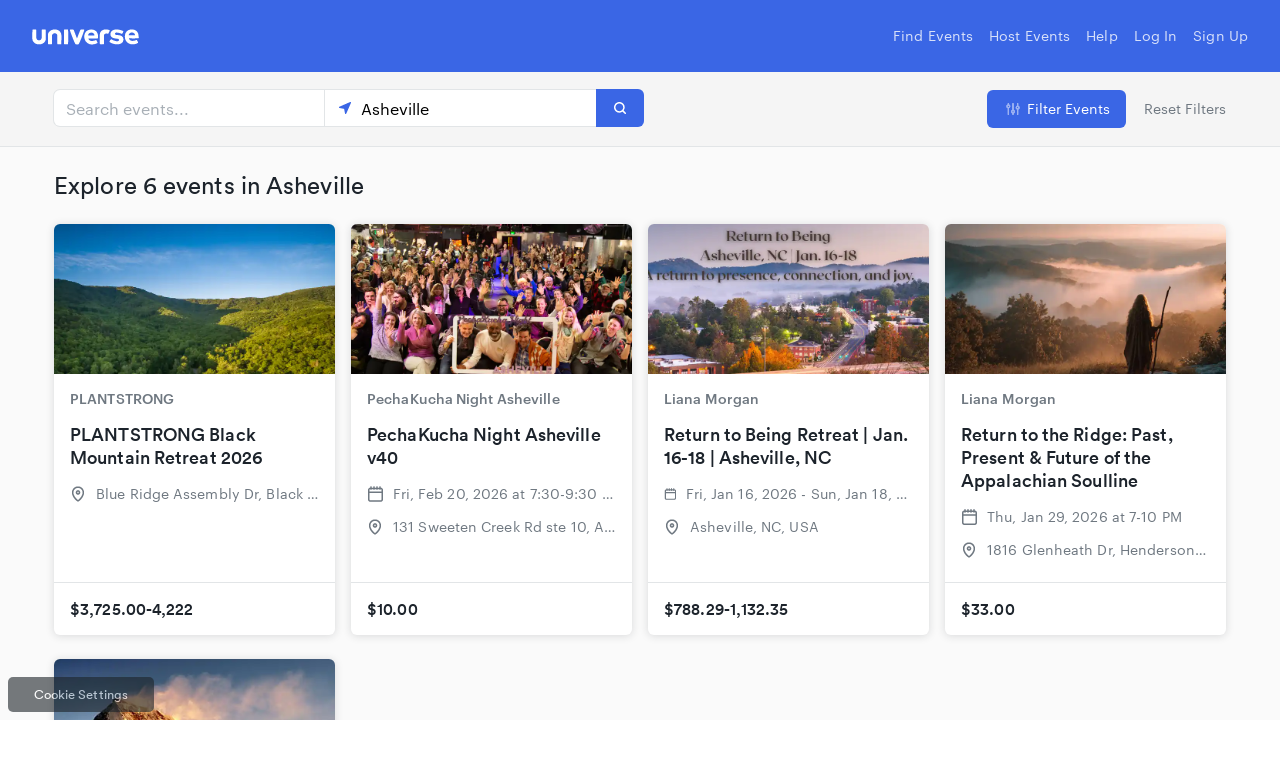

--- FILE ---
content_type: text/html
request_url: https://www.universe.com/explore?loc=Asheville&ll=35.59505809999999%2C-82.5514869
body_size: 680
content:
<!DOCTYPE html>
<html lang="en">
  <head>
    <meta charset="UTF-8">
    <meta http-equiv="X-UA-Compatible" content="IE=edge" />
    <meta name="theme-color" content="#3A66E5" />
    <title>Sell Tickets, Create Events and Discover Experiences - Universe</title>
    <meta name="viewport" content="width=device-width, initial-scale=1, shrink-to-fit=no" />

    <meta name="apple-itunes-app" content="app-id=1042692545" app-argument="https://www.universe.com" />
    <link rel="apple-touch-icon" sizes="152x152" href="/multiverse/assets/apple-touch-icon-152x152-3ee2f051700db4feb63e3385ed9e1ade.png" />
    <link rel="apple-touch-icon" sizes="144x144" href="/multiverse/assets/apple-touch-icon-144x144-75fd26c3c59392f0f2ff6d771e1e4c1e.png" />
    <link rel="apple-touch-icon" sizes="120x120" href="/multiverse/assets/apple-touch-icon-120x120-b51a15089acb39cb16de3741bd50b143.png" />
    <link rel="apple-touch-icon" sizes="114x114" href="/multiverse/assets/apple-touch-icon-114x114-2c3deeefb52a36e1dc68836e10d50e5a.png" />
    <link rel="apple-touch-icon" sizes="76x76" href="/multiverse/assets/apple-touch-icon-76x76-518e233d6e7e442667860aeec046a7e8.png" />
    <link rel="apple-touch-icon" sizes="72x72" href="/multiverse/assets/apple-touch-icon-72x72-dddff34c399bdb069deed4af1f44929c.png" />
    <link rel="apple-touch-icon" sizes="57x57" href="/multiverse/assets/apple-touch-icon-57x57-dc48dc1839e5e7401c5b4beccd693ee7.png" />

    <link href="https://images.universe.com" rel="preconnect">
    <link href="https://maps.googleapis.com" rel="preconnect">

    <script>
      <!-- // Check that service workers are registered -->
      <!-- if ('serviceWorker' in navigator) { -->
      <!--   // Use the window load event to keep the page load performant -->
      <!--   window.addEventListener('load', () => { -->
      <!--     navigator.serviceWorker.register('/sw.js'); -->
      <!--   }); -->
      <!-- } -->
    </script>
    <script>
      var SSR_DATA = {};
    </script>
  <link href="/fan/main.0bde7d4e26590d9fde0f.css" rel="stylesheet"><link as="script" href="/fan/49.0bde7d4e26590d9fde0f.js" rel="preload"><link as="style" href="/fan/main.0bde7d4e26590d9fde0f.css" rel="preload"><link as="script" href="/fan/main.0bde7d4e26590d9fde0f.js" rel="preload"></head>
  <body>
    <div id="root"></div>
  <script type="text/javascript" src="/fan/49.0bde7d4e26590d9fde0f.js"></script><script type="text/javascript" src="/fan/main.0bde7d4e26590d9fde0f.js"></script></body>
</html>


--- FILE ---
content_type: text/css
request_url: https://www.universe.com/fan/1.0bde7d4e26590d9fde0f.css
body_size: 1062
content:
.Spinner-container{margin-top:5px}.Spinner-circle{border-radius:50%;width:10em;height:10em;display:inline-block;width:3em;height:3em;border-top:.35em solid rgba(58,102,229,.2);border-right:.35em solid rgba(58,102,229,.2);border-bottom:.35em solid rgba(58,102,229,.2);border-left:.35em solid #3a66e5;font-size:10px;position:relative;text-indent:-9999em;-webkit-transform:translateZ(0);-ms-transform:translateZ(0);transform:translateZ(0);-webkit-animation:spinner-circle 1s infinite linear;animation:spinner-circle 1s infinite linear}.Spinner-circle.Spinner-sm{width:1.5em;height:1.5em;border-top:.3em solid rgba(58,102,229,.2);border-right:.3em solid rgba(58,102,229,.2);border-bottom:.3em solid rgba(58,102,229,.2);border-left:.3em solid #3a66e5}.Spinner-circle.Spinner-md{width:2em;height:2em;border-top:.35em solid rgba(58,102,229,.2);border-right:.35em solid rgba(58,102,229,.2);border-bottom:.35em solid rgba(58,102,229,.2);border-left:.35em solid #3a66e5}.Spinner-circle.Spinner-lg{width:4em;height:4em;border-top:.45em solid rgba(58,102,229,.2);border-right:.45em solid rgba(58,102,229,.2);border-bottom:.45em solid rgba(58,102,229,.2);border-left:.45em solid #3a66e5}.Spinner-circle.Spinner-inverted{border-top-color:hsla(0,0%,100%,.2);border-right-color:hsla(0,0%,100%,.2);border-bottom-color:hsla(0,0%,100%,.2);border-left-color:#fff}.Spinner-circle:after{border-radius:50%;width:10em;height:10em}.Spinner-dots{margin:4em auto;text-align:center;display:inline-block}.Spinner-dots>div{margin:0 .4em;width:1.5em;height:1.5em;background-color:hsla(0,0%,50%,.33);border-radius:100%;display:inline-block;-webkit-animation:spinner-dots 1.4s infinite ease-in-out both;animation:spinner-dots 1.4s infinite ease-in-out both}.Spinner-dots>:first-child{-webkit-animation-delay:-.16s;animation-delay:-.16s}.Spinner-dots>:last-child{-webkit-animation-delay:.16s;animation-delay:.16s}@-webkit-keyframes spinner-circle{0%{-webkit-transform:rotate(0deg);transform:rotate(0deg)}to{-webkit-transform:rotate(1turn);transform:rotate(1turn)}}@keyframes spinner-circle{0%{-webkit-transform:rotate(0deg);transform:rotate(0deg)}to{-webkit-transform:rotate(1turn);transform:rotate(1turn)}}@-webkit-keyframes spinner-dots{0%,80%,to{-webkit-transform:scale(0)}40%{-webkit-transform:scale(1)}}@keyframes spinner-dots{0%,80%,to{-webkit-transform:scale(0);transform:scale(0)}40%{-webkit-transform:scale(1);transform:scale(1)}}
.Button{cursor:pointer;border-radius:6px;font-family:Circular Pro,Montserrat,montserrat,sans-serif;border:none;outline:none}.Button[disabled]{cursor:disabled}.Button.default-type{color:#1b232b;background-color:#fff;-webkit-box-shadow:0 0 0 1px #e2e5e7;box-shadow:0 0 0 1px #e2e5e7}.Button.default-type:hover:not([disabled]){background-color:#f5f5f5}.Button.default-type:active:not([disabled]){background-color:#f5f5f5;-webkit-box-shadow:inset 0 2px 5px 0 rgba(28,35,43,.15);box-shadow:inset 0 2px 5px 0 rgba(28,35,43,.15)}.Button.default-type[disabled]{cursor:auto;color:#a9b0b7;-webkit-box-shadow:0 0 0 1px hsla(204,9%,90%,.8);box-shadow:0 0 0 1px hsla(204,9%,90%,.8)}.Button.primary-type{color:#fff;background-color:#3a66e5}.Button.primary-type:hover:not([disabled]){background-color:#254c93}.Button.primary-type:active:not([disabled]){background-color:#254c93;-webkit-box-shadow:inset 0 2px 5px 0 rgba(28,35,43,.3);box-shadow:inset 0 2px 5px 0 rgba(28,35,43,.3)}.Button.primary-type[disabled]{background-color:#ecf4ff;cursor:auto;color:hsla(0,0%,100%,.8)}.Button.outline-type{color:#3a66e5;background-color:#fff;-webkit-box-shadow:0 0 0 1px #3a66e5;box-shadow:0 0 0 1px #3a66e5}.Button.outline-type:hover:not([disabled]){color:#fff;background-color:#3a66e5}.Button.outline-type:active:not([disabled]){color:#fff;background-color:#3a66e5;-webkit-box-shadow:inset 0 2px 5px 0 rgba(28,35,43,.3);box-shadow:inset 0 2px 5px 0 rgba(28,35,43,.3)}.Button.outline-type[disabled]{cursor:auto;opacity:.5;-webkit-box-shadow:0 0 0 1px rgba(58,102,229,.4);box-shadow:0 0 0 1px rgba(58,102,229,.4)}.Button.danger-type{color:#fff;background-color:#ff8864}.Button.danger-type:hover:not([disabled]){background-color:#b2443e}.Button.danger-type:active:not([disabled]){background-color:#b2443e;-webkit-box-shadow:inset 0 2px 5px 0 rgba(28,35,43,.3);box-shadow:inset 0 2px 5px 0 rgba(28,35,43,.3)}.Button.danger-type[disabled]{background-color:#ff9d84;cursor:auto;color:hsla(0,0%,100%,.8)}.Button.small{font-size:12px;line-height:20px;padding:5px 10px}.Button.default{padding:8px 16px}.Button.default,.Button.large{font-size:14px;line-height:20px}.Button.large{padding:8px 32px;-webkit-box-shadow:0 4px 6px 0 rgba(28,35,43,.11),0 1px 3px 0 rgba(28,35,43,.08);box-shadow:0 4px 6px 0 rgba(28,35,43,.11),0 1px 3px 0 rgba(28,35,43,.08);text-transform:uppercase}
.geosuggest{font-size:18px;font-size:1rem;position:relative;width:50%;margin:1em auto;text-align:left}.geosuggest__input{width:100%;border:2px solid transparent;box-shadow:0 0 1px #3d464d;padding:.5em 1em;-webkit-transition:border .2s,box-shadow .2s;transition:border .2s,box-shadow .2s}.geosuggest__input:focus{border-color:#267dc0;box-shadow:0 0 0 transparent}.geosuggest__suggests{position:absolute;top:100%;left:0;right:0;max-height:25em;padding:0;margin-top:-1px;background:#fff;border:2px solid #267dc0;border-top-width:0;overflow-x:hidden;overflow-y:auto;list-style:none;z-index:5;-webkit-transition:max-height .2s,border .2s;transition:max-height .2s,border .2s}.geosuggest__suggests--hidden{max-height:0;overflow:hidden;border-width:0}.geosuggest__item{font-size:18px;font-size:1rem;padding:.5em .65em;cursor:pointer}.geosuggest__item:focus,.geosuggest__item:hover{background:#f5f5f5}.geosuggest__item--active{background:#267dc0;color:#fff}.geosuggest__item--active:focus,.geosuggest__item--active:hover{background:#ccc}.geosuggest__item__matched-text{font-weight:700}

/*# sourceMappingURL=1.0bde7d4e26590d9fde0f.css.map*/

--- FILE ---
content_type: text/css
request_url: https://www.universe.com/fan/51.0bde7d4e26590d9fde0f.css
body_size: 732
content:
.pagination{display:-webkit-box;display:-ms-flexbox;display:flex;-webkit-box-pack:center;-ms-flex-pack:center;justify-content:center;-webkit-box-align:center;-ms-flex-align:center;align-items:center;-webkit-user-select:none;-moz-user-select:none;-ms-user-select:none;user-select:none}.pagination-component{margin:0 0 0 16px;padding:0}.pagination-horizontal{display:-webkit-box;display:-ms-flexbox;display:flex}@media (max-width:767px){.pagination-component__label{font-size:16px}}.pagination-component__next{margin:0 0 0 .5rem}.pagination-component__next,.pagination-component__prev{width:29px;height:29px;display:inline-block;border:1px solid #3a66e5;border-radius:6px;background-color:#fff}@media (max-width:767px){.pagination-component__next,.pagination-component__prev{width:44px;height:44px}}.pagination-component__page{cursor:pointer;border-radius:6px;margin-left:3px;margin-right:3px;width:29px;height:29px}.pagination-component__page,.pagination-component__page--link{display:-webkit-box;display:-ms-flexbox;display:flex;-webkit-box-pack:center;-ms-flex-pack:center;justify-content:center;-webkit-box-align:center;-ms-flex-align:center;align-items:center}.pagination-component__page--link{height:100%;width:100%;text-decoration:none;padding:0}.pagination-component__page:focus,.pagination-component__page:hover{background-color:#e2e5e7;text-decoration:none;padding:0}.pagination-component__page.selected{background-color:#3a66e5;color:#fff}.pagination-component__page.selected .pagination-component__page--link{color:#fff}.pagination-component li.disabled{border-color:#e2e5e7}.pagination-component li.disabled>a{cursor:not-allowed;color:#8848F}.pagination-component__next.disabled{background:transparent url("data:image/svg+xml;charset=utf-8,%3Csvg width='5' height='10' viewBox='0 0 5 10' xmlns='http://www.w3.org/2000/svg'%3E%3Cg fill='none' fill-rule='evenodd'%3E%3Cpath d='M10 12H-5V-3h15z'/%3E%3Cpath d='M1.433 8.905c.31-.302 3.343-3.486 3.343-3.486a.817.817 0 0 0 0-1.17S1.743 1.064 1.433.762C1.123.46.564.439.233.762c-.332.323-.358.773 0 1.17l2.782 2.903L.233 7.736c-.358.396-.331.848 0 1.17.331.323.89.302 1.2-.001z' fill='%236F7881'/%3E%3C/g%3E%3C/svg%3E") 50% no-repeat}@media (max-width:767px){.pagination-component__next.disabled{background:transparent url("data:image/svg+xml;charset=utf-8,%3Csvg width='8' height='14' viewBox='0 0 8 14' xmlns='http://www.w3.org/2000/svg'%3E%3Cpath d='M.303 12.116a1.052 1.052 0 0 0 0 1.477 1.025 1.025 0 0 0 1.463 0l5.783-5.9a1.052 1.052 0 0 0 0-1.478L1.766.315a1.025 1.025 0 0 0-1.463 0 1.054 1.054 0 0 0-.001 1.478l4.743 5.162-4.742 5.16z' fill='%236F7881' fill-rule='evenodd'/%3E%3C/svg%3E") 50% no-repeat}}.pagination-component__prev.disabled{background:transparent url("data:image/svg+xml;charset=utf-8,%3Csvg width='5' height='10' viewBox='0 0 5 10' xmlns='http://www.w3.org/2000/svg'%3E%3Cg fill='none' fill-rule='evenodd'%3E%3Cpath d='M-5-2h15v15H-5z'/%3E%3Cpath d='M3.567 1.095C3.257 1.397.224 4.581.224 4.581a.817.817 0 0 0 0 1.17s3.034 3.185 3.343 3.487c.31.302.869.323 1.2 0 .332-.323.358-.773 0-1.17L1.985 5.166l2.782-2.902c.358-.396.331-.848 0-1.17-.331-.323-.89-.302-1.2.001z' fill='%236F7881'/%3E%3C/g%3E%3C/svg%3E") 50% no-repeat}@media (max-width:767px){.pagination-component__prev.disabled{background:transparent url("data:image/svg+xml;charset=utf-8,%3Csvg width='9' height='15' viewBox='0 0 9 15' xmlns='http://www.w3.org/2000/svg'%3E%3Cpath d='M7.948 12.416a1.052 1.052 0 0 1 0 1.477 1.025 1.025 0 0 1-1.462 0l-5.783-5.9a1.052 1.052 0 0 1 0-1.478l5.783-5.9a1.025 1.025 0 0 1 1.462 0c.405.409.405 1.07.002 1.478L3.207 7.255l4.741 5.16z' fill='%236F7881' fill-rule='evenodd'/%3E%3C/svg%3E") 50% no-repeat}}.pagination-component__next{background:transparent url("data:image/svg+xml;charset=utf-8,%3Csvg width='5' height='10' viewBox='0 0 5 10' xmlns='http://www.w3.org/2000/svg'%3E%3Cg fill='none' fill-rule='evenodd'%3E%3Cpath d='M10 12H-5V-3h15z'/%3E%3Cpath d='M1.433 8.905c.31-.302 3.343-3.486 3.343-3.486a.817.817 0 0 0 0-1.17S1.743 1.064 1.433.762C1.123.46.564.439.233.762c-.332.323-.358.773 0 1.17l2.782 2.903L.233 7.736c-.358.396-.331.848 0 1.17.331.323.89.302 1.2-.001z' fill='%233A66E5'/%3E%3C/g%3E%3C/svg%3E") 50% no-repeat}@media (max-width:767px){.pagination-component__next{background:transparent url("data:image/svg+xml;charset=utf-8,%3Csvg width='8' height='14' viewBox='0 0 8 14' xmlns='http://www.w3.org/2000/svg'%3E%3Cpath d='M.303 12.116a1.052 1.052 0 0 0 0 1.477 1.025 1.025 0 0 0 1.463 0l5.783-5.9a1.052 1.052 0 0 0 0-1.478L1.766.315a1.025 1.025 0 0 0-1.463 0 1.054 1.054 0 0 0-.001 1.478l4.743 5.162-4.742 5.16z' fill='%233A66E5' fill-rule='evenodd'/%3E%3C/svg%3E") 50% no-repeat}}.pagination-component__prev{background:transparent url("data:image/svg+xml;charset=utf-8,%3Csvg width='5' height='10' viewBox='0 0 5 10' xmlns='http://www.w3.org/2000/svg'%3E%3Cg fill='none' fill-rule='evenodd'%3E%3Cpath d='M-5-2h15v15H-5z'/%3E%3Cpath d='M3.567 1.095C3.257 1.397.224 4.581.224 4.581a.817.817 0 0 0 0 1.17s3.034 3.185 3.343 3.487c.31.302.869.323 1.2 0 .332-.323.358-.773 0-1.17L1.985 5.166l2.782-2.902c.358-.396.331-.848 0-1.17-.331-.323-.89-.302-1.2.001z' fill='%233A66E5'/%3E%3C/g%3E%3C/svg%3E") 50% no-repeat}@media (max-width:767px){.pagination-component__prev{background:transparent url("data:image/svg+xml;charset=utf-8,%3Csvg width='9' height='15' viewBox='0 0 9 15' xmlns='http://www.w3.org/2000/svg'%3E%3Cpath d='M7.948 12.416a1.052 1.052 0 0 1 0 1.477 1.025 1.025 0 0 1-1.462 0l-5.783-5.9a1.052 1.052 0 0 1 0-1.478l5.783-5.9a1.025 1.025 0 0 1 1.462 0c.405.409.405 1.07.002 1.478L3.207 7.255l4.741 5.16z' fill='%233A66E5' fill-rule='evenodd'/%3E%3C/svg%3E") 50% no-repeat}}.pagination-component__next--link,.pagination-component__prev--link{display:block;height:100%;width:100%}.pagination-component__next--link:focus,.pagination-component__prev--link:focus{outline:none}.pagination-component .break a{cursor:default}.pagination-component--hide,.pagination-component--hide a{display:none}.pagination-component--elipsis{list-style:none;vertical-align:bottom;line-height:29px}

/*# sourceMappingURL=51.0bde7d4e26590d9fde0f.css.map*/

--- FILE ---
content_type: text/css
request_url: https://www.universe.com/fan/5.0bde7d4e26590d9fde0f.css
body_size: 1144
content:
.container-3NZL9{position:relative}.icon-Hxdpp{position:absolute;left:0;margin-left:12px;margin-top:12px}.icon-Hxdpp>svg{height:16px;width:16px}.icon-Hxdpp>svg path{fill:var(--color-ink-lighter)}.highlightedIcon-1qFUu{z-index:1}.highlightedIcon-1qFUu>svg g,.highlightedIcon-1qFUu>svg path{fill:var(--color-blue-dark)}.input-3AVE9{-webkit-appearance:none;padding-left:12px;padding-right:12px;display:block;width:100%;height:42px;box-sizing:border-box;border-radius:var(--border-radius-base);border:0;background:#fff;outline:none;box-shadow:0 0 0 1px var(--border-color);transition:box-shadow .25s;margin:0;font-size:16px;font-family:Graphik}.inputWithIcon-2yKTE{padding-left:36px}.inputWithEndIcon-MpChN{padding-right:36px}@media (max-width:971px){.input-3AVE9:focus{box-shadow:0 0 0 1px var(--color-blue-dark);border:none}}.input-3AVE9::-webkit-input-placeholder{color:var(--color-ink-lighter);font-size:16px}.input-3AVE9:-ms-input-placeholder,.input-3AVE9::-ms-input-placeholder{color:var(--color-ink-lighter);font-size:16px}.input-3AVE9::placeholder{color:var(--color-ink-lighter);font-size:16px}.endIcon-1xok2{position:absolute;right:0;top:0;padding-top:12px;padding-right:12px;height:100%}.clearIcon-yToMz{height:12px;width:12px;margin-top:3px;transition:all 85ms ease-in}svg.clearIcon-yToMz path{fill:var(--color-ink-lighter)}.clearIcon-yToMz:hover{cursor:pointer}.clearIcon-yToMz:hover path{fill:var(--color-ink-light)}
.container-3fRWk{width:100%;margin-top:0;height:100%}.locationIcon-1_qQ2{height:16px;width:16px}@media (min-width:972px){.locationIcon-1_qQ2{margin-top:5px}}.locationIcon-1_qQ2 path{fill:var(--color-ink-light)}.geosuggest__suggests{box-shadow:0 0 0 1px var(--color-blue-dark);border:none;font-size:16px;font-family:Graphik;border-bottom-left-radius:var(--border-radius-base);border-bottom-right-radius:var(--border-radius-base)}.geosuggest__suggests:after{content:"";display:block;background:url("https://images.universe.com/afe5c15a-a683-48ff-b00c-870a2220efa5/") 100% no-repeat #fff;background-size:120px 14px;height:16px;margin:4px .65em}@media (min-width:972px){.geosuggest__suggests{width:calc(100% - 1px)}.geosuggest__input:focus,.geosuggest__suggests{box-shadow:0 0 0 1px var(--border-color)}}.geosuggest__suggests--hidden{box-shadow:none}
.container-wM2kw{display:flex;flex-direction:row}.searchInputContainer-d8Iuw{width:60%}.searchIcon-3Eyom{margin-top:4px}.searchInput-AouP1{border-bottom-right-radius:0;border-top-right-radius:0;height:calc(100% - 2px)}.locationInputContainer-kLBZx{width:calc(40% - 144px)}.locationInput-381jK{height:calc(100% - 2px);border-radius:0}.locationInputContainer-kLBZx .geosuggest,.locationInputContainer-kLBZx .geosuggest__input-wrapper{height:100%}button.searchButton-14NIA{height:51px;margin-left:0;width:144px;border-bottom-left-radius:0;border-top-left-radius:0;position:relative}
.container-UVRgD{height:calc((100vw - 40px) * .4);border-top-left-radius:var(--border-radius-base);border-top-right-radius:var(--border-radius-base);background:50%/auto 100%;max-height:150px}@media (max-width:971px){.container-UVRgD{background:50%/auto no-repeat;background-size:cover}}
.container-3AGAs{padding:16px 16px 0;font-size:16px;color:var(--color-ink-light);display:flex;align-items:center;font-family:Graphik}@media (min-width:972px){.container-3AGAs{font-size:14px}}.icon-UqsLt{height:16px;width:16px;margin-right:10px}.icon-UqsLt>path{fill:var(--color-ink-light)}.text-3k1wf{overflow:hidden;white-space:nowrap;text-overflow:ellipsis}
.container-2DMEk{padding:16px 16px 0;font-size:16px;color:var(--color-ink-light);display:flex;align-items:center;font-family:Graphik}@media (min-width:972px){.container-2DMEk{font-size:14px}}.container-2DMEk>svg{height:16px;min-width:16px;width:16px;margin-right:10px}.container-2DMEk>svg path{fill:var(--color-ink-light)}.text-2TaG8{overflow:hidden;white-space:nowrap;text-overflow:ellipsis}
.container-1bpWI{background-color:#fff;border-radius:var(--border-radius-base);box-shadow:0 1px 8px 0 rgba(28,35,43,.15);flex:0 0 auto;position:relative}.container-1bpWI:hover{box-shadow:0 4px 8px 0 rgba(0,0,0,.12),0 2px 4px 0 rgba(0,0,0,.08)}@media (min-width:972px){.container-1bpWI:hover a:first-child>div{background-size:auto 110%;transition:background-size .2s ease-in-out}}.title-AHbko{font-family:var(--font-family-title);font-size:18px;padding:16px 16px 0;line-height:1.3;overflow:hidden;color:var(--color-ink);font-weight:500;text-decoration:none;display:block}.body-2Oiwz{height:188px}@media (min-width:972px){.body-2Oiwz{height:192px}}.host-2IjDJ{font-family:Graphik;font-size:14px;margin:16px 16px 0;overflow:hidden;white-space:nowrap;text-overflow:ellipsis;font-weight:500;text-decoration:none;display:block}.footer-3CRnS,.host-2IjDJ{color:var(--color-ink-light)}.footer-3CRnS{font-size:16px;padding:24px 16px;border-top:1px solid var(--border-color);display:flex;justify-content:space-between}@media (min-width:972px){.footer-3CRnS{padding:16px}}.price-3djS_{font-weight:500;color:var(--color-ink);font-family:var(--font-family-title);height:20px;text-decoration:none}

/*# sourceMappingURL=5.0bde7d4e26590d9fde0f.css.map*/

--- FILE ---
content_type: text/css
request_url: https://www.universe.com/fan/33.0bde7d4e26590d9fde0f.css
body_size: 735
content:
.container-2hiw7{padding-top:60px;background:var(--color-space)}@media (min-width:752px){.container-2hiw7{padding-top:72px}}.pagination-17lSK .pagination-component__label,.pagination-17lSK .pagination-component__page--link{font-family:Graphik}.pagination-17lSK .pagination-component__next{margin-left:3px}.pagination-17lSK .pagination-component__prev{margin-right:3px}.header-2wF7R{padding:18px 16px;background:var(--color-space-darker);box-shadow:0 1px 0 0 var(--color-orbit)}.headerContent-jUfQA{max-width:var(--break-lg);margin:auto;width:100%;display:flex;justify-content:space-between;align-items:center}.headerContent-jUfQA>form{margin-bottom:0}.searchInputs-1yacR{height:38px}.headerButtons-2cv9s{display:flex;align-items:center}.headerButtons-2cv9s button{font-family:Graphik;font-size:14px}.filtersButton-aP4CB{margin-right:18px}.filtersButton-aP4CB button{font-size:14px!important;align-items:center;display:flex;padding:9px 16px!important}.pressedFiltersButton-1mR6w button{background-color:var(--color-blue-darker)!important}.filtersButton-aP4CB span{vertical-align:text-bottom}.filtersButton-aP4CB svg{margin-left:-10px}.resetButton-arPU_ button{color:var(--color-blue-dark);padding:0;background:none;border:none;cursor:pointer;outline:none}.resetFilters-1T7o2[disabled]{color:var(--color-ink-light);cursor:default}.querySearchInputs-21xLY{width:271px}.querySearchInputs-21xLY>div{margin-top:6px}.querySearchInputs-21xLY div:last-child{padding-top:4px}button.buttonSearchInputs-3uIFA{width:auto;height:38px;top:-1px;padding:0 14px}.container-2hiw7 .searchInput-KXVL8{border-radius:0;box-shadow:0 0 0 1px var(--border-color);padding-left:40px;padding-right:44px;height:46px}.searchIcon-zW25s{margin-left:4px;margin-top:4px}@media (min-width:972px){.searchIcon-zW25s{margin-left:0;margin-top:2px;height:12px}.searchIcon-zW25s path{fill:#fff}}.eventsContent-3vreT{margin-left:16px;margin-right:16px}@media (min-width:972px){.eventsContent-3vreT{max-width:var(--break-lg);margin:auto;padding:0 16px 48px}}.filterIcon-2x9RX{margin-top:3px;height:16px;margin-right:-6px;position:relative}.filterIcon-2x9RX path{fill:var(--color-ink-light)}.filterIcon-2x9RX.highlightedIcon-ttxDw path,.locationSearchInputs-1t_2X svg path{fill:var(--color-blue-dark)}@media (min-width:972px){.filterIcon-2x9RX{height:12px;opacity:.5;margin-top:0}.filterIcon-2x9RX path{fill:#fff}}.locationSearchInputs-1t_2X{width:271px}.locationSearchInputs-1t_2X svg{margin-top:-2px}.title-3wTZk{font-family:var(--font-family-title);font-size:24px;color:var(--color-ink);font-weight:400;line-height:1.25;margin:24px 0}@media (min-width:972px){.title-3wTZk{margin-bottom:12px}}.cityName-1hxIQ{color:var(--color-blue-dark);border-bottom:dotted 1px var(--color-blue-dark);font-weight:500}.spinner-2pV6Q{display:flex;justify-content:center;align-items:center;height:336px}@media (min-width:972px){.events-302uq{display:grid;grid-column-gap:16px;-webkit-column-gap:16px;column-gap:16px;grid-template-columns:calc(100% / 3 - 12px) calc(100% / 3 - 12px) calc(100% / 3 - 12px)}}@media (min-width:1172px){.events-302uq{grid-template-columns:calc(100% / 4 - 12px) calc(100% / 4 - 12px) calc(100% / 4 - 12px) calc(100% / 4 - 12px)}}.eventCard-UggbU{margin:16px 0;width:100%}@media (min-width:972px){.eventCard-UggbU{margin:12px 0}}.pagination-17lSK{display:flex;justify-content:flex-end;margin-bottom:16px}@media (min-width:972px){.pagination-17lSK{margin-top:12px}}.noEvents-YIRSS{display:flex;justify-content:center;flex-direction:column;text-align:center;align-items:center;margin:32px 16px}@media (min-width:972px){.noEvents-YIRSS{height:336px}}.noEvents-YIRSS>img{width:234px}.noEvents-YIRSS>h1{font-family:var(--font-family-title);color:var(--color-ink);font-size:24px;margin-top:24px;margin-bottom:0;font-weight:500}.noEvents-YIRSS>h2{font-family:Graphik;color:var(--color-ink);font-size:16px;font-weight:400;margin-top:12px;margin-bottom:24px}.noEvents-YIRSS button{text-transform:none}

/*# sourceMappingURL=33.0bde7d4e26590d9fde0f.css.map*/

--- FILE ---
content_type: text/css
request_url: https://www.universe.com/fan/6.0bde7d4e26590d9fde0f.css
body_size: 1413
content:
.container-2a9I2{width:32px;height:32px;border-radius:50%;display:flex;justify-content:center;align-items:center;color:var(--color-white)}
.container-3HHDQ{position:relative}.overlay-5Fiog{left:0;background-color:rgba(28,35,43,.9)}.content-2True,.overlay-5Fiog{right:0;top:0;bottom:0;position:fixed}.content-2True{-webkit-transform:translate(100%);transform:translate(100%);background:var(--color-white);overflow-y:auto;width:250px;transition:-webkit-transform .15s cubic-bezier(.645,.045,.355,1);transition:transform .15s cubic-bezier(.645,.045,.355,1);transition:transform .15s cubic-bezier(.645,.045,.355,1),-webkit-transform .15s cubic-bezier(.645,.045,.355,1);padding-top:14px}@media (min-width:752px){.content-2True{padding-top:28px}}.shown-3v_WD{-webkit-transform:translate(0);transform:translate(0)}.link-2s5LX{font-family:Graphik;color:var(--color-ink);text-decoration:none}.linkContent-3qeF5{padding:10px 12px;margin:4px 12px;border-radius:6px}.linkContent-3qeF5:hover{background-color:var(--color-space-darker)}.separator-47TAx{border-top:1px solid var(--color-orbit)}
.logo-2CRrP{color:var(--color-blue-dark);margin:12px 0 10px 24px}.close-3Wzs7{position:absolute;top:12px;right:12px;cursor:pointer}.bottom-10ZsT{bottom:0;position:absolute;width:100%}.bottom-10ZsT a{color:var(--color-ink-light)}
.container-3PtFF{position:relative}.wrapper-2rS_c{left:50%;-webkit-transform:translateX(-75%);transform:translateX(-75%)}.content-3-SZu,.wrapper-2rS_c{position:absolute;min-width:200px;max-width:300px}.content-3-SZu{margin-left:auto;margin-right:auto;left:0;right:0;margin-top:7px;box-shadow:0 1px 8px 0 rgba(28,35,43,.15);z-index:1;padding:6px 1px;background-color:var(--color-white);border-radius:8px}.arrow-1GX23{position:absolute;border-width:0 11px 11px;border-bottom-color:var(--color-white);border-right-color:transparent;border-left-color:transparent;border-style:solid;margin-top:-16px;margin-left:138px}.link-q9jZr{font-family:Graphik;color:var(--color-ink);text-decoration:none}.linkContent-dP24u{padding:10px;margin:4px 6px;border-radius:6px}.linkContent-dP24u:hover{background-color:var(--color-space-darker)}.separator-bRog0{border-top:1px solid var(--color-orbit)}
.userDropdown-2z1ki{top:3px}.helpDropdown-3vx29,.hostEventsDropdown-3h4uV{margin-top:-22px}
.search-3a2Vu{flex:1}.searchInputContainer-3fx5T{position:relative;display:flex;align-items:center;color:var(--color-white)}.desktopSearch-3W7LP,.mobileSearch-16H5P{-webkit-appearance:none;padding:0 12px 0 32px;height:36px;box-sizing:border-box;border-radius:var(--border-radius-base);outline:none;font-size:14px;font-family:Graphik}.desktopSearch-3W7LP{width:230px;border:0;color:var(--color-white);background-color:var(--color-overlay-light);transition:background-color .15s var(--default-transition),color .15s var(--default-transition)}.desktopSearch-3W7LP:hover{background-color:hsla(0,0%,100%,.1)}.desktopSearch-3W7LP:focus{background-color:var(--color-white);color:var(--color-ink)}.mobileSearch-16H5P{width:100%;border:1px solid var(--border-color)}.desktopSearch-3W7LP::-webkit-input-placeholder{color:var(--color-white)}.desktopSearch-3W7LP:-ms-input-placeholder,.desktopSearch-3W7LP::-ms-input-placeholder{color:var(--color-white)}.desktopSearch-3W7LP::placeholder{color:var(--color-white)}.desktopSearch-3W7LP:focus::-webkit-input-placeholder,.mobileSearch-16H5P::-webkit-input-placeholder{color:var(--color-ink-lighter)}.desktopSearch-3W7LP:focus:-ms-input-placeholder,.desktopSearch-3W7LP:focus::-ms-input-placeholder,.mobileSearch-16H5P:-ms-input-placeholder,.mobileSearch-16H5P::-ms-input-placeholder{color:var(--color-ink-lighter)}.desktopSearch-3W7LP:focus::placeholder,.mobileSearch-16H5P::placeholder{color:var(--color-ink-lighter)}.searchButton-1C3BV{background:none;border:none;padding:0;margin:0;cursor:pointer;display:inline-flex;align-items:center;justify-content:center;color:var(--color-white)}.searchButton-1C3BV:focus{color:var(--color-blue-dark)}.searchIcon-1gkSx{position:absolute;left:12px}.searchIcon-1gkSx>svg path{fill:currentColor}.searchIcon-1gkSx>svg{height:12px;width:12px}.desktopSearch-3W7LP:focus+.searchIcon-1gkSx,.mobileSearch-16H5P+.searchIcon-1gkSx{color:var(--color-blue-dark)}
.container-2glu-{top:0;position:absolute;color:var(--color-white);box-sizing:border-box;width:100%;padding:0 16px;z-index:5;font-family:Graphik;font-size:14px;background-color:var(--color-blue-dark)}@media (min-width:752px){.container-2glu-{padding:0 32px}}.container-2glu-.transparent-3KvXP{background-color:transparent}.container-2glu-.sticky-3r8YG{position:fixed}.container-2glu-.shadow-2fkSW{background-image:linear-gradient(-180deg,rgba(58,58,58,.6) 16%,rgba(58,58,58,.06) 65%,transparent 81%)}.content-r2660{margin:0 auto;height:72px;display:flex;align-items:center;justify-content:space-between}.logoContainer-2R-XB{margin:0 auto;padding-top:4px;padding-left:24px}@media (min-width:972px){.logoContainer-2R-XB{margin:0 16px 0 0;padding-left:0}}.logoContainer-2R-XB.showSearchBar-1QjIq{padding-left:0}.logoContainer-2R-XB svg{color:var(--color-white)}.logoContainer-2R-XB svg path{fill:currentColor}.links-3O0bA,.rightSide-2AFhs{display:flex}.link-1f1hy>a{box-sizing:border-box;display:inline-block;height:72px;line-height:72px;margin:0 8px;font-family:Graphik;color:var(--color-white);text-decoration:none;opacity:.8}.link-1f1hy>a:active,.link-1f1hy>a:hover{opacity:1;border-bottom:3px solid var(--color-white)}.link-1f1hy:last-child>a{margin-right:0}.viewer-2gguR{margin-left:16px;display:inline-flex;align-items:center;cursor:pointer;outline:none}.name-1puXF{margin-left:8px;margin-bottom:2px;opacity:.8}.viewer-2gguR:active .name-1puXF,.viewer-2gguR:hover .name-1puXF{opacity:1}.search-1bvvU{width:20px;height:20px}.search-1bvvU:hover{cursor:pointer}.searchButton-2_6UX{background:none;border:none;padding:0;margin:0;cursor:pointer;display:inline-flex;align-items:center;justify-content:center;color:var(--color-white)}.searchButton-2_6UX:focus{color:var(--color-blue-dark)}.hamburger-WUb99{width:20px;height:14px}.hamburgerhover-2f4bP{cursor:pointer}

/*# sourceMappingURL=6.0bde7d4e26590d9fde0f.css.map*/

--- FILE ---
content_type: text/css
request_url: https://www.universe.com/fan/40.0bde7d4e26590d9fde0f.css
body_size: 395
content:
.container-XRxVO{height:100%}.header-2ywiy{height:54px;width:calc(100% - 32px);background-color:#fff;display:flex;justify-content:space-between;align-items:center;padding-left:16px;padding-right:16px;font-family:Graphik;font-size:16px;border-bottom:solid 1px var(--border-color)}.close-2ZSg6,.reset-S2DGG{color:var(--color-ink-light);padding:0;background:none;border:none;font:inherit;cursor:pointer}.reset-S2DGG{outline:none}.title-z48VU{font-weight:500;font-size:18px}.content-29-Te{height:calc(100% - 71px);background-color:var(--color-space);padding:16px 16px 0}.input-7R830{margin-bottom:16px}.button-3XDlZ{width:100%;height:44px}
.container-2e7Nq{display:block;position:relative;padding-left:26px;cursor:pointer;-webkit-user-select:none;-moz-user-select:none;-ms-user-select:none;user-select:none}.container-2e7Nq input{opacity:0;cursor:pointer}.checkmark-3gbUL{position:absolute;top:0;left:0;height:16px;width:16px;border:solid 1px var(--color-orbit);background-color:var(--color-space);border-radius:50%}.container-2e7Nq:hover .checkmark-3gbUL{background-color:var(--color-space-darker)}.container-2e7Nq input:checked~.checkmark-3gbUL{background-color:var(--color-blue-dark);border:solid 1px var(--color-blue-dark)}.checkmark-3gbUL:after{content:"";position:absolute;display:none}.container-2e7Nq .checkmark-3gbUL:after{top:5px;left:5px;width:6px;height:6px;border-radius:50%;background:#fff}.container-2e7Nq input:checked~.checkmark-3gbUL:after{display:block}
.container-1eTCq{margin-top:1px;background:#fff;position:absolute;width:100%;box-shadow:0 10px 16px rgba(0,0,0,.1);z-index:1;overflow:hidden;height:0;transition:height .2s ease-in}.containerOpened-14Jz_{height:424px}.content-rXI7D{padding:32px 16px;max-width:var(--break-lg);margin:auto;width:100%;font-family:Graphik;font-size:14px}.filters-35xCA{display:flex;padding-bottom:8px}.label-2-P2G{font-weight:500;padding-bottom:24px}.categories-30Q8d{margin-right:48px}.categoriesNext-6keU_{margin-top:41px}.prices-34QRi,.times-27Osm{margin-left:132px}.footer-r33RM{border-top:1px solid var(--border-color);padding-top:22px}.footer-r33RM button{font-size:14px!important}.close-1kXKk{font-family:Graphik;font-size:14px;margin-left:18px;color:var(--color-ink-light);padding:0;background:none;border:none;cursor:pointer;outline:none}

/*# sourceMappingURL=40.0bde7d4e26590d9fde0f.css.map*/

--- FILE ---
content_type: text/css
request_url: https://www.universe.com/fan/41.0bde7d4e26590d9fde0f.css
body_size: 511
content:
.container-1xaBQ{margin-top:-18px}.chevron-3vSvt{position:relative;left:calc(100% - 20px);top:32px;width:8px;transition:-webkit-transform .15s linear;transition:transform .15s linear;transition:transform .15s linear,-webkit-transform .15s linear;-webkit-transform:rotate(90deg);transform:rotate(90deg)}.select-3R8WV{font-size:16px;font-family:Graphik;padding:0 8px;-webkit-appearance:none;display:block;width:100%;box-sizing:border-box;margin:0;border-radius:6px;border:0;background:#fff;outline:none;box-shadow:0 0 0 1px var(--color-orbit);transition:box-shadow .25s;height:42px}.select-3R8WV:focus{box-shadow:0 0 0 1px var(--color-blue-dark)}label[for=language]{display:block;font-family:Graphik;font-weight:400;font-size:14px;line-height:20px;margin-bottom:-10px}
.container-3dfAC{font-family:Graphik;background:var(--color-white);color:var(--color-ink)}.container-3dfAC a{text-decoration:none}.copyright-2bBFy a{color:var(--color-ink-light)}.socialMedia-1vfNA>a{margin-left:0;margin-right:16px}@media (min-width:752px){.socialMedia-1vfNA>a{margin-left:16px;margin-right:0}}.evidonLink-iOMtW{cursor:pointer}.links-J534M>section>a{font-size:14px;display:block;line-height:30px;cursor:pointer;color:inherit}.container-3dfAC a:hover,.evidonLink-iOMtW:hover{color:var(--color-blue-dark);text-decoration:none}.content-2oleg{padding:24px 16px 32px;margin:auto}@media (min-width:752px){.content-2oleg{padding:24px 16px 48px}}@media (min-width:972px){.content-2oleg{padding:56px 0 64px;max-width:var(--break-md)}}@media (min-width:1172px){.content-2oleg{padding:56px 0 64px;max-width:var(--break-lg)}}.links-J534M{display:flex;flex-direction:column}@media (min-width:752px){.links-J534M{flex-direction:row}}.links-J534M>section{flex:1;margin-top:16px}@media (min-width:752px){.links-J534M>section{margin-top:0}}.links-J534M>section>header{font-size:16px;font-weight:500;margin-bottom:10px}@media (min-width:752px){.links-J534M>section>header{margin-bottom:6px}}.locale-1vFpJ{order:-1}@media (min-width:752px){.locale-1vFpJ{order:unset}}.bottom-1zAFK,.localeSelector-EnwPT{font-size:14px}.bottom-1zAFK{display:flex;flex-wrap:wrap;border-top:1px solid var(--color-orbit);margin-top:16px;padding:16px 0 70px;flex-direction:column;align-items:normal;line-height:24px}@media (min-width:752px){.bottom-1zAFK{padding-bottom:16px;flex-direction:row;align-items:center;justify-content:space-between;line-height:unset}}.copyright-2bBFy{color:var(--color-ink-light);display:flex;flex-direction:column;margin-top:24px;font-size:var(--font-size-small)}@media (min-width:752px){.copyright-2bBFy{margin-top:8px;flex-basis:100%;order:1;display:block}}@media (min-width:1172px){.copyright-2bBFy{order:unset;display:flex;flex-direction:row;flex-basis:unset;margin-top:0}}.copyright-2bBFy>*{display:inline;margin-left:0}@media (min-width:752px){.copyright-2bBFy>*{margin-right:8px}}@media (min-width:972px){.copyright-2bBFy>*{margin-right:0;margin-left:8px}}.pipe-2PrV-{display:none}@media (min-width:752px){.pipe-2PrV-{display:inline}}.socialMedia-1vfNA{margin-top:12px}@media (min-width:752px){.socialMedia-1vfNA{margin-top:0}}.socialMedia-1vfNA>a:hover>svg path{fill:var(--color-blue-dark)}

/*# sourceMappingURL=41.0bde7d4e26590d9fde0f.css.map*/

--- FILE ---
content_type: application/javascript; charset=UTF-8
request_url: https://www.googletagmanager.com/gtm.js?id=GTM-K4QMLG
body_size: 209811
content:

// Copyright 2012 Google Inc. All rights reserved.
 
 (function(w,g){w[g]=w[g]||{};
 w[g].e=function(s){return eval(s);};})(window,'google_tag_manager');
 
(function(){

var data = {
"resource": {
  "version":"2961",
  
  "macros":[{"function":"__u","vtp_component":"HOST","vtp_enableMultiQueryKeys":false,"vtp_enableIgnoreEmptyQueryParam":false},{"function":"__u","vtp_component":"PATH","vtp_enableMultiQueryKeys":false,"vtp_enableIgnoreEmptyQueryParam":false},{"function":"__jsm","vtp_javascript":["template","(function(){if(navigator.doNotTrack\u0026\u0026navigator.doNotTrack==\"1\")return\",C0001,\";if(navigator.globalPrivacyControl\u0026\u0026navigator.globalPrivacyControl==1)return\",C0001,C0002,C0003,\";var a=",["escape",["macro",0],8,16],";return\"am.ticketmaster.com\"==",["escape",["macro",0],8,16],"\u0026\u0026window.AMGR\u0026\u0026window.AMGR.CONFIG\u0026\u0026window.AMGR.CONFIG.ENUMS\u0026\u0026window.AMGR.CONFIG.ENUMS.CLIENT_COUNTRY\u0026\u0026[\"US\",\"CA\"].indexOf(window.AMGR.CONFIG.ENUMS.CLIENT_COUNTRY)!==-1||\"oss.ticketmaster.com\"==a?\",C0001,C0002,C0004,\":a.indexOf(\"ticketmaster.com\")!==\n-1?\",C0001,C0002,C0003,C0004,\":a.indexOf(\"ticketmaster.ca\")!==-1?\",C0001,\":a.indexOf(\"livenation.com\")!==-1?\",C0001,C0002,C0003,C0004,\":\"www.livenation.ca\"==a?\",C0001,\":\"www.universe.com\"==a\u0026\u0026",["escape",["macro",1],8,16],".slice(0,15)==\"\/embed2\/events\/\"?\",C0001,C0002,C0003,C0004,\":\"www.ticketweb.com\"==a||\"www.ticketweb.ca\"==a?\",C0001,C0002,C0004,\":a.indexOf(\"frontgatetickets.com\")!==-1||a.indexOf(\"houseofblues.com\")!==-1?\",C0001,C0002,C0003,C0004,\":\",C0001,\"})();"]},{"function":"__jsm","convert_null_to":["macro",2],"convert_undefined_to":["macro",2],"convert_true_to":["macro",2],"convert_false_to":["macro",2],"vtp_javascript":["template","(function(){return window.OptanonLN\u0026\u0026OptanonLN.getCgroup()?OptanonLN.getCgroup():window.OnetrustActiveGroups\u0026\u0026window.OnetrustActiveGroups.toString().indexOf(\"0\")!==-1\u0026\u0026window.OnetrustActiveGroups?window.OnetrustActiveGroups:",["escape",["macro",2],8,16],"})();"]},{"function":"__e"},{"function":"__smm","vtp_setDefaultValue":true,"vtp_input":["macro",0],"vtp_defaultValue":"no","vtp_map":["list",["map","key","www.ticketmaster.com","value","yes"],["map","key","m.ticketmaster.com","value","yes"],["map","key","www.ticketmaster.ca","value","yes"],["map","key","m.ticketmaster.ca","value","yes"],["map","key","www1.ticketmaster.com","value","yes"],["map","key","insider.ticketmaster.com","value","yes"],["map","key","promo.ticketmaster.com","value","yes"],["map","key","www.ticketmaster.com.googleweblight.com","value","yes"],["map","key","ntr.ticketmaster.com","value","yes"],["map","key","ticketmaster.com","value","yes"],["map","key","m.ticketmaster.com.googleweblight.com","value","yes"],["map","key","m.ticketmaster.ca.googleweblight.com","value","yes"],["map","key","insider.ticketmaster.com.googleweblight.com","value","yes"],["map","key","www1.ticketmaster.com.googleweblight.com","value","yes"],["map","key","premium.vcdelivery.com","value","yes"],["map","key","promo.ticketmaster.ca","value","yes"],["map","key","in.ticketmaster.com","value","yes"],["map","key","sweeps.ticketmaster.com","value","yes"],["map","key","ticketsforlife.ticketmaster.com","value","yes"],["map","key","lnpromo.ticketmaster.com","value","yes"],["map","key","cyberweek.hvnln.com","value","yes"],["map","key","www1.ticketmaster.ca","value","yes"],["map","key","identity.ticketmaster.com","value","yes"],["map","key","beta.ticketmaster.com","value","yes"],["map","key","jobs.ticketmaster.com","value","yes"],["map","key","my.ticketmaster.com","value","yes"],["map","key","my.ticketmaster.ca","value","yes"],["map","key","innovation.ticketmaster.com","value","yes"],["map","key","embed.ticketmaster.com","value","yes"],["map","key","harrypotter.ticketmaster.com","value","yes"],["map","key","help.ticketmaster.com","value","yes"],["map","key","tmwr.ticketmaster.com","value","yes"],["map","key","verifiedfan.ticketmaster.com","value","yes"],["map","key","tf.ticketmaster.com","value","yes"],["map","key","checkout.ticketmaster.com","value","yes"],["map","key","am.ticketmaster.com","value","yes"],["map","key","oss.ticketmaster.com","value","yes"],["map","key","www.houseofblues.com","value","yes"],["map","key","houseofblues.com","value","yes"],["map","key","m.ticketweb.com","value","yes"],["map","key","www.ticketweb.com","value","yes"],["map","key","www.ticketweb.ca","value","yes"],["map","key","www.ticketweb.uk","value","yes"],["map","key","www.ticketweb.ie","value","yes"],["map","key","www.ticketweb.com.au","value","yes"],["map","key","www.ticketweb.co.nz","value","yes"],["map","key","www.ticketweb.co.uk","value","yes"],["map","key","superbowl.nflonlocation.com","value","yes"],["map","key","www.ticketmaster.com.mx","value","yes"],["map","key","m.ticketmaster.com.mx","value","yes"],["map","key","concerts.livenation.com","value","yes"],["map","key","m.concerts.livenation.com","value","yes"],["map","key","www.livenation.com","value","yes"],["map","key","www.livenation.com.googleweblight.com","value","yes"],["map","key","m.concerts.livenation.com.googleweblight.com","value","yes"],["map","key","www.livenationpremiumseats.com","value","yes"],["map","key","concerts1.livenation.com","value","yes"],["map","key","lntv.com","value","yes"],["map","key","www.livenationpremiumtickets.com","value","yes"],["map","key","www.livenationexperiences.com","value","yes"],["map","key","theclassic.com","value","yes"],["map","key","www.vipnation.com","value","yes"],["map","key","summer4pack.hvnlnna.com","value","yes"],["map","key","valpak4pack.hvnlnna.com","value","yes"],["map","key","www.lneats.com","value","yes"],["map","key","summerconcertcash.livenationpromos.com","value","yes"],["map","key","settlement.livenation.com","value","yes"],["map","key","my.livenation.com","value","yes"],["map","key","specialevents.livenation.com","value","yes"],["map","key","promo.livenation.com","value","yes"],["map","key","ncw.livenation.com","value","yes"],["map","key","www.ticketexchangebyticketmaster.com","value","yes"],["map","key","m.ticketexchangebyticketmaster.com","value","yes"],["map","key","www.ticketsnow.com","value","yes"],["map","key","ticketsnow.ticketmaster.com","value","yes"],["map","key","m.ticketsnow.com","value","yes"],["map","key","www1.ticketsnow.com","value","yes"],["map","key","www1.ticketexchangebyticketmaster.com","value","yes"],["map","key","cc.ticketsnow.com","value","yes"],["map","key","www.ritzraleigh.com","value","yes"],["map","key","www.thefillmorephilly.com","value","yes"],["map","key","venue.thetheatreatwestbury.com","value","yes"],["map","key","www.oldnationalcentre.com","value","yes"],["map","key","www.oakdale.com","value","yes"],["map","key","venue.thetowerphilly.com","value","yes"],["map","key","www.mercuryballroom.com","value","yes"],["map","key","www.theaztectheatre.com","value","yes"],["map","key","venue.tlaphilly.com","value","yes"],["map","key","www.comericatheatre.com","value","yes"],["map","key","www.fillmoresilverspring.com","value","yes"],["map","key","www.reventionmusiccenter.com","value","yes"],["map","key","www.fillmoremb.com","value","yes"],["map","key","www.bogarts.com","value","yes"],["map","key","www.wiltern.com","value","yes"],["map","key","www.louisvillepalace.com","value","yes"],["map","key","www.punchlinesac.com","value","yes"],["map","key","www.saintandrewsdetroit.com","value","yes"],["map","key","www.standrewsdetroit.com","value","yes"],["map","key","www.punchlinecomedyclub.com","value","yes"],["map","key","www.thewellmonttheater.com","value","yes"],["map","key","www.cobbscomedyclub.com","value","yes"],["map","key","www.fillmorecharlottenc.com","value","yes"],["map","key","www.lnphilly.com","value","yes"],["map","key","www.riversidelive.com","value","yes"],["map","key","www.punchlinephilly.com","value","yes"],["map","key","venue.irvingplaza.com","value","yes"],["map","key","venue.riversidepac.com","value","yes"],["map","key","venue.riversiderma.com","value","yes"],["map","key","venue.thegramercytheatre.com","value","yes"],["map","key","www.clubbahia.com","value","yes"],["map","key","www.cobbscomedy.com","value","yes"],["map","key","www.lnnewyork.com","value","yes"],["map","key","www.tabernacleatl.com","value","yes"],["map","key","www.thefillmoredetroit.com","value","yes"],["map","key","www.warnertheatredc.com","value","yes"],["map","key","lawntourage.livenation.com","value","yes"],["map","key","queue.ticketmaster.com","value","yes"],["map","key","bundles.ticketmaster.com","value","yes"],["map","key","business.ticketmaster.com","value","yes"],["map","key","deals.ticketmaster.com","value","yes"],["map","key","tradedesk.ticketmaster.com","value","yes"],["map","key","blog.ticketmaster.com","value","yes"],["map","key","tradedeskpos.ticketmaster.com","value","yes"],["map","key","lawnpass.livenation.com","value","yes"],["map","key","help.livenation.com","value","yes"],["map","key","www.ticketmasterofficialfan.com","value","yes"],["map","key","fan-wallet.ticketmaster.com","value","yes"],["map","key","lnlp.livenation.com","value","yes"],["map","key","livenationforbrands.com","value","yes"],["map","key","madonna.livenation.com","value","yes"],["map","key","identity.ticketsnow.com","value","yes"],["map","key","identity.livenation.com","value","yes"],["map","key","identity.ticketexchangebyticketmaster.com","value","yes"],["map","key","one.ticketmaster.com","value","yes"],["map","key","concertcalendar.livenation.com","value","yes"],["map","key","identity.ticketmaster.ca","value","yes"],["map","key","identity.ticketmaster.com.mx","value","yes"],["map","key","tso.tmverifiedfan.com","value","yes"],["map","key","tinder.livenation.com","value","yes"],["map","key","auth.ticketmaster.com","value","yes"],["map","key","web.livenation.com","value","yes"],["map","key","belascocalendar.livenation.com","value","yes"],["map","key","www.michaelrapino.com","value","yes"],["map","key","queue.livenation.com","value","yes"],["map","key","queue.ticketmaster.ca","value","yes"],["map","key","verifiedfan.livenation.com","value","yes"],["map","key","checkout.livenation.com","value","yes"],["map","key","safevenuetoolkit.ticketmaster.com","value","yes"],["map","key","spon.ticketmaster.com","value","yes"],["map","key","fan-wallet.livenation.com","value","yes"],["map","key","fan-wallet.ticketmaster.ca","value","yes"],["map","key","checkout.ticketmaster.ca","value","yes"],["map","key","returntolive.livenation.com","value","yes"],["map","key","taylorswiftmexico.ticketmaster.com","value","yes"],["map","key","taylorswiftmexicoen.ticketmaster.com","value","yes"],["map","key","registration.ticketmaster.com","value","yes"],["map","key","travel.ticketmaster.com","value","yes"],["map","key","registration.ticketmaster.ca","value","yes"],["map","key","registration.livenation.com","value","yes"],["map","key","www.beta.livenation.com","value","yes"],["map","key","www.livenation.ca","value","yes"]]},{"function":"__jsm","vtp_javascript":["template","(function(){return-1\u003C",["escape",["macro",0],8,16],".indexOf(\"shop.ticketstoday.com\")?\"yes\":",["escape",["macro",5],8,16],"})();"]},{"function":"__u","vtp_component":"QUERY","vtp_queryKey":"f_shellview","vtp_enableMultiQueryKeys":false,"vtp_enableIgnoreEmptyQueryParam":false},{"function":"__k","vtp_decodeCookie":false,"vtp_name":"f_shellview"},{"function":"__jsm","vtp_javascript":["template","(function(){return\"true\"==",["escape",["macro",7],8,16],"||\"true\"==",["escape",["macro",8],8,16],"?!0:!1})();"]},{"function":"__j","vtp_name":"digitalData.page.attributes.clientID"},{"function":"__k","vtp_decodeCookie":true,"vtp_name":"id-token"},{"function":"__k","vtp_decodeCookie":true,"vtp_name":"tm-id"},{"function":"__jsm","convert_undefined_to":"no","convert_true_to":"yes","convert_false_to":"no","vtp_javascript":["template","(function(){function c(){var a=",["escape",["macro",11],8,16],";if(a)return a=a.split(\".\"),a=JSON.parse(atob(a[1])),a.do_not_sell}function d(){var a=",["escape",["macro",12],8,16],";if(a)return a=JSON.parse(a),a.doNotSell}try{var b=localStorage.getItem(\"CCPADoNotSell.dev\")}catch(a){}if(b)return b;b=c();return\"boolean\"===typeof b?b:d()})();"]},{"function":"__e"},{"function":"__jsm","vtp_javascript":["template","(function(){return\"\"})();"]},{"function":"__j","convert_null_to":["macro",15],"convert_undefined_to":["macro",15],"vtp_name":"digitalData.page.pageInfo.environment"},{"function":"__j","vtp_name":"digitalData.page.pageInfo.publisher"},{"function":"__smm","vtp_setDefaultValue":false,"vtp_input":["macro",0],"vtp_map":["list",["map","key","am.ticketmaster.com","value","accountmanager"],["map","key","auth.ticketmaster.com","value","ticketmaster"],["map","key","blog.ticketmaster.com","value","ticketmaster"],["map","key","checkout.livenation.com","value","livenation"],["map","key","checkout.ticketmaster.ca","value","ticketmaster"],["map","key","checkout.ticketmaster.com","value","ticketmaster"],["map","key","concerts.livenation.com","value","livenation"],["map","key","help.ticketmaster.ca","value","ticketmaster"],["map","key","help.ticketmaster.com","value","ticketmaster"],["map","key","lawnpass.livenation.com","value","livenation"],["map","key","my.livenation.com","value","livenation"],["map","key","my.ticketmaster.ca","value","ticketmaster"],["map","key","my.ticketmaster.com","value","ticketmaster"],["map","key","oss.ticketmaster.com","value","accountmanager"],["map","key","signup.livenation.com","value","livenation"],["map","key","signup.ticketmaster.ca","value","ticketmaster"],["map","key","signup.ticketmaster.com","value","ticketmaster"],["map","key","travel.ticketmaster.com","value","ticketmaster"],["map","key","web.livenation.com","value","livenation"],["map","key","www.livenation.com","value","livenation"],["map","key","www.ticketmaster.ca","value","ticketmaster"],["map","key","www.ticketmaster.com","value","ticketmaster"],["map","key","www.ticketweb.com","value","ticketweb"],["map","key","www.universe.com","value","universe"],["map","key","www.vipnation.com","value","livenation"],["map","key","widgets.universe.com","value","universe"],["map","key","help.livenation.com","value","livenation"],["map","key","www.livenation.ca","value","livenation"]]},{"function":"__jsm","vtp_javascript":["template","(function(){if([\"tradedesk.ticketmaster.com\",\"tradedeskpos.ticketmaster.com\"].indexOf(",["escape",["macro",0],8,16],")!==-1)return\"tradedesk\";if(",["escape",["macro",0],8,16],".slice(-9)==\"veeps.com\")return\"veeps\";if(",["escape",["macro",0],8,16],".includes(\"fgtix.io\")||",["escape",["macro",0],8,16],".includes(\"frontgatetickets.com\"))return\"frontgate\";var a=",["escape",["macro",17],8,16],";if(typeof a!==\"undefined\"\u0026\u0026a.length\u003E0\u0026\u0026a!==\"Account Manager\"\u0026\u0026",["escape",["macro",0],8,16],"!==\"my.livenation.com\"\u0026\u0026",["escape",["macro",0],8,16],"!==\"concerts.livenation.com\"\u0026\u0026",["escape",["macro",0],8,16],"!==\n\"checkout.livenation.com\")return a;a=",["escape",["macro",18],8,16],";return typeof a!==\"undefined\"\u0026\u0026a.length\u003E0?a:\"\"})();"]},{"function":"__j","vtp_name":"digitalData.page.attributes.artistID"},{"function":"__jsm","vtp_javascript":["template","(function(){var a=",["escape",["macro",20],8,16],"||\"0\",b=[170363,172363,178363,192373,704790,729977,730011,730727,733411,735062,738924,741250,741472,741648,770610,775064,777633,783822,800674,807329,865343,874727,891795,896439,897780,898921,901097,907810,914339,915660,945012,977790,1064640,1150653,1161537,1225365,1271272,1292940,1310001,1327775,1386420,1386434,1386435,1386439,1390307,1390348,1390371,1390377,1390397,1390398,1390413,1395159,1395225,1395231,1408743,1409373,1409379,1409391,1409405,1409423,1409425,\n1469598,1474354,1506950,1512429,1545767,1551841,1555397,1568364,1585238,1608957,1700267,1710062,1727590,1744043,1748690,1749169,1782937,1791893,1799558,1804268,1805265,1806883,1807343,1841105,1849152,1871360,1893318,1893698,1893723,1951726,1969309,1981153,1995077,2083548,2097805,2102725,2123865,2144490,2148628,2158341,2171872,2174355,2180450,2180836,2180860,2197463,2221852,2270714,2283077,2296524,2310045,2312472,2342482,2365083,2374275,2378013,2382140,2389423,2406333,2415731,2439807,2452296,2453668,\n2464561,2497663,2499205,2506281,2507095,2524285,2530755,2532258,2538369,2549295,2567931,2575367,2582749,2583762,2635E3,2646995,2683214,2684984,2695864,2695865,2717363,2722682,2726556,2740136,2756895,2775753,2781903,2792313,2806792,2818853,2826368,2827657,2834112,2837858,2838020,2842606,2843319,2844656,2872186,2886869,2895280,2895667,2915276,2929724,2937973,2945672,2955687,2958487,2974975,2975404,2993618,2999274,3004580,3006834,3030745,3030748,3032817,3034872,3060037,3065807,3072595,3073108,3094028,\n3109821,3126672,3149414,3158979,3166220,3196723,3201768,3254084,3281864,3287254,3293704,3329419,3379784,3417259,3559254,3593759,3596094,3684454,3699114,3708344,3719659,3738259,3793264,3872639,3878564,3904349,3951434,3953929,3966832,3969974,3996929,4067729,4069399,4071534,4071658,4074529,4082654,4095494,4097799,4106659,4110354,4123239,4132919,1000007395,1065406351,1100955480,1536769270,1647573679,2420575217,594054106578951,792112228466693,882495520243791,958619520598024,0x3e35e0000000e,0x4044c0000002b,\n0x40fea00000006,0x4146600000000,0x4147600000000,0x418ea00000007,0x418f400000008,0x41f3200000014,0x41f4e0000001c,0x41f940000000b,0x4240200000000,0x426360000000b,0x42c700000000c,0x42c740000000d,0x42d1e00000000,0x42d2600000000,0x435ca00000005,0x435da00000007,0x43eb600000008,0x43ec600000001,0x445120000000a,0x4508a00000000,0x4625e00000001,0x4639600000008,0x4872400000003,0x487d400000001,0x48b860000000c,0x4976400000002,0x49c1200000005,0x49c3c00000006,0x49c3c00000007,0x49d6200000003,0x4ab3c00000009,0x4ae7e00000007,\n0x4af260000000d,0x4b12000000001,0x4b13400000002,0x4b1dc00000003,0x4b2da0000000a,0x4b36600000003,0x4b36c00000006,0x4b37000000004,0x4bc8c00000002,0x4bddc00000003,0x4bf4e00000012,0x4c1e400000004,0x4c1f800000004,0x4c29e00000004,0x4c40c00000007,0x4c4160000000c,0x4c8ec00000001,0x4c9aa00000004,0x4cafc00000011,0x4cb6400000005,0x4cbb200000009,0x4cd1a0000000c,0x4d0c800000017,0x4d0cc00000003,0x4d0de00000001,0x4d0e400000017,0x4d20000000006,0x4d22800000010,0x4d2ce0000000b,0x4d2d40000000b,0x4d2ec00000009,0x4d5740000000a,\n0x4d57e00000006,0x4d5940000000a,0x4e26c00000007,0x4e2e400000005];return b.indexOf(parseInt(a))!=-1?\"yes\":\"no\"})();"]},{"function":"__jsm","vtp_javascript":["template","(function(){var a=",["escape",["macro",20],8,16],"||\"0\",b=[9902,33214,702466,702947,705313,707003,712214,712967,718349,722009,723990,724006,725521,730011,730727,731331,731454,731844,731928,732747,732891,733411,734398,734479,734822,734898,734942,734978,734988,735062,735094,735101,735341,735490,735560,735744,736081,736192,736288,736451,736481,738924,740624,740726,740850,741472,741648,744733,749861,752653,760647,761385,761444,761829,762174,763986,766668,766825,766875,767544,767889,768696,769795,769840,770615,775064,\n775071,776549,777001,777262,777442,777833,778032,778209,778231,778780,781660,783417,784956,792633,796048,796433,797216,797981,800300,803682,806075,806154,806162,806530,807303,807314,821005,821228,821314,821440,828969,831704,833204,834370,837666,837847,838107,838232,840588,841576,844446,847090,847244,847492,849344,849520,851714,852620,852865,856354,857529,859238,859324,860619,864911,874837,878032,879691,882305,886730,888070,888133,888302,890132,890726,890749,894191,894269,895167,897873,899559,901097,\n904171,907817,908706,910417,910717,915660,922175,925057,934219,934422,934659,948478,950717,956252,958710,959260,966334,968403,972255,974412,974767,982117,982261,984829,988933,991521,993989,1007514,1013650,1019337,1021109,1027834,1032544,1034494,1038956,1048227,1058410,1067850,1070285,1079182,1085529,1093688,1104863,1109619,1116301,1122846,1126196,1128561,1132394,1139434,1150326,1155522,1161537,1161765,1162318,1169684,1170014,1170515,1178156,1195445,1201789,1204111,1205794,1208353,1208650,1210702,\n1215420,1225365,1234097,1242034,1250842,1255852,1257443,1259722,1271272,1277237,1283273,1290567,1292940,1310001,1322986,1324415,1325687,1326900,1327637,1349174,1369366,1370025,1384147,1386548,1388593,1390470,1402189,1408743,1409228,1409347,1410101,1410691,1417090,1443398,1450467,1457237,1458781,1470211,1470738,1471033,1472479,1475084,1475524,1475796,1477286,1479007,1479144,1479595,1480454,1482538,1485544,1486227,1486841,1487015,1490725,1494620,1500750,1500803,1500807,1503131,1503428,1506950,1507951,\n1511685,1512429,1513138,1524223,1527661,1534892,1534912,1535016,1536246,1536574,1540905,1541025,1541190,1546929,1551841,1554013,1555397,1556453,1561125,1565714,1567772,1573384,1574358,1582213,1583503,1585563,1588873,1592664,1603171,1611113,1617895,1619480,1620817,1621837,1622615,1623467,1633659,1637436,1637872,1637875,1638012,1638913,1645842,1646903,1650395,1650415,1650987,1654421,1655596,1657743,1665132,1672797,1683959,1685783,1687096,1688071,1698555,1700267,1709218,1714220,1716629,1719565,1724403,\n1725886,1728839,1742933,1744768,1746924,1751110,1758408,1759082,1778973,1788392,1794229,1794353,1798504,1804060,1804268,1807724,1811057,1818408,1818531,1823340,1825741,1826770,1830869,1833066,1842219,1847158,1849610,1849644,1852482,1852543,1858754,1859376,1859979,1860582,1864809,1864914,1867483,1872801,1873052,1877111,1878104,1884988,1886842,1887290,1888444,1906351,1907862,1921365,1932175,1932449,1939246,1945083,1948208,1953739,1955443,1955590,1959346,1960755,1961660,1973832,1974005,1977405,1981788,\n1983898,1986725,1987157,1987816,1990988,1993307,1995077,1997484,2000892,2011589,2021069,2022715,2024302,2029193,2029640,2030204,2030532,2032146,2039198,2042336,2045783,2050456,2052927,2060758,2064108,2069836,2075894,2078504,2083548,2088687,2091102,2092092,2095931,2097978,2098345,2100109,2100926,2100928,2101574,2104277,2105302,2108854,2111882,2114460,2118671,2127898,2137027,2138430,2138882,2148250,2148628,2155462,2163992,2166592,2180282,2180450,2182531,2184458,2192277,2197463,2200491,2211086,2220439,\n2221852,2225739,2230258,2232010,2238980,2244950,2246111,2254381,2258117,2258545,2266546,2266676,2271842,2274443,2277522,2278363,2290065,2292498,2297167,2299980,2301645,2302931,2305801,2305925,2307248,2307881,2309146,2316424,2317398,2317429,2318127,2322894,2327836,2335488,2336251,2342482,2351316,2354800,2357899,2362409,2362860,2365083,2368908,2369464,2369714,2371801,2374039,2374275,2377897,2380694,2384482,2387117,2389423,2389522,2393827,2393828,2394297,2399155,2403315,2404299,2406333,2418915,2420913,\n2421095,2421109,2422661,2427354,2431400,2432690,2438275,2441821,2445514,2451448,2454239,2456119,2461043,2462348,2462349,2462802,2462902,2464561,2473787,2483230,2485032,2489733,2503108,2505548,2507286,2521256,2522592,2528172,2534586,2536737,2539548,2540251,2541436,2546098,2559283,2567048,2574754,2574972,2577656,2578419,2578611,2587267,2593704,2596698,2597290,2602771,2612971,2615937,2619147,2619235,2620729,2624621,2628001,2631157,2631261,2633644,2642928,2649876,2651783,2656735,2657056,2661493,2667211,\n2669154,2671313,2672109,2673361,2681494,2681707,2685120,2689100,2690041,2690555,2692316,2692813,2695078,2695730,2696579,2697526,2697638,2697973,2698580,2699790,2705038,2710518,2710711,2711548,2717363,2723483,2724129,2732697,2735167,2739629,2746033,2763389,2763399,2765197,2769546,2775753,2779853,2780417,2781642,2781903,2787703,2792054,2792174,2793056,2796192,2803120,2805396,2807071,2808239,2808432,2815061,2815851,2817069,2820826,2822025,2826011,2826814,2829996,2832033,2834112,2834902,2836424,2838020,\n2838378,2840324,2840846,2842606,2843278,2844656,2847161,2851344,2851686,2853268,2856349,2859659,2859715,2861068,2862509,2862685,2863666,2864869,2873870,2874570,2875664,2876214,2876466,2878362,2880178,2881704,2894195,2895280,2898119,2900426,2903936,2905143,2910920,2910961,2911593,2917219,2917412,2919493,2919768,2921977,2924423,2925400,2927471,2927504,2927595,2935351,2936996,2937973,2939913,2940670,2944049,2946228,2947194,2947261,2947285,2948495,2949163,2950003,2955687,2955743,2955874,2956390,2960017,\n2961561,2962559,2963549,2965327,2966879,2968285,2971981,2974286,2974975,2975214,2975404,2980489,2981815,2982285,2985023,2985694,2986812,2989471,2989633,2991204,2993088,2993198,2993680,2994403,2994692,2998471,3005609,3005833,3007836,3010200,3010863,3012985,3014801,3016339,3017906,3018601,3018751,3023700,3023737,3025225,3028024,3028288,3029153,3030553,3032817,3036326,3037891,3041700,3041799,3042552,3042609,3043866,3044259,3044369,3044482,3044526,3044706,3045079,3047573,3049397,3053551,3054880,3055463,\n3060037,3063351,3064667,3065556,3065582,3065778,3065807,3066430,3066983,3068418,3069792,3079968,3080099,3080480,3084632,3086018,3086229,3086360,3089214,3089953,3090849,3092769,3093704,3094028,3094585,3094734,3094921,3095044,3095850,3099443,3101055,3102071,3102226,3103234,3103513,3104519,3105140,3105993,3106163,3106588,3107066,3109542,3109999,3112110,3112510,3113838,3117145,3117459,3120266,3121907,3125708,3126370,3126387,3127468,3127689,3131080,3134852,3134982,3136122,3136222,3137571,3137684,3137845,\n3138472,3139195,3140935,3141439,3142176,3142718,3148242,3149414,3149553,3150323,3152529,3154962,3156371,3158181,3160453,3161933,3162255,3163106,3163936,3166130,3167652,3167898,3169524,3170160,3171748,3172906,3172917,3173116,3174383,3177617,3179316,3182576,3184180,3201768,3207338,3207803,3212239,3217363,3220273,3220883,3222743,3248078,3251698,3254049,3254084,3267479,3270797,3275244,3275459,3278334,3280084,3283254,3299949,3309659,3313224,3326964,3347509,3348004,3348999,3367259,3371479,3376574,3379079,\n3391049,3392509,3397074,3401239,3403889,3412014,3432629,3440899,3451099,3451194,3467724,3471549,3472709,3473599,3479644,3480804,3497639,3499399,3505619,3506454,3517124,3517134,3519589,3521524,3530009,3535724,3536434,3539679,3542749,3554199,3554239,3554304,3560538,3563774,3565609,3571529,3581648,3596094,3615114,3619572,3621679,3624112,3628112,3629989,3638769,3650708,3694444,3700012,3715239,3715444,3721799,3730438,3733144,3740339,3745494,3747003,3748754,3754599,3757144,3758974,3761584,3761634,3767964,\n3775919,3779089,3780989,3785439,3789129,3793119,3793264,3803204,3808649,3813904,3814609,3823743,3831624,3832029,3833809,3855719,3872639,3876959,3880389,3887984,3893629,3909869,3912094,3912319,3920639,3924294,3928569,3937274,3948814,3950629,3953024,3954709,3957279,3957319,3963019,3963689,3964379,3967769,3969974,3974269,3993072,3994634,3999364,4013592,4015629,4015924,4016654,4017954,4020604,4024204,4024789,4024929,4024932,4027669,4031974,4033929,4035134,4048149,4051844,4056844,4057034,4057249,4057689,\n4059499,4065594,4066148,4067729,4069399,4069699,4070004,4071534,4071658,4073134,4073879,4075399,4078329,4079109,4080754,4082364,4085053,4086184,4088279,4089614,4092294,4092339,4093159,4095254,4095494,4097259,4098944,4103749,4104064,4104314,4106704,4106709,4107884,4108549,4109644,4111364,4111503,4111944,4112969,4113859,4114569,4116344,4117249,4117589,4117769,4118334,4118349,4118439,4119289,4120248,4120714,4122604,4123263,4124089,4129959,4131364,4132859,4132919,4133664,4134019,4134959,4137422,4137814,\n4138854,4139068,4140249,4142129,4145954,4145959,4146679,4148719,4150529,1000534109,1069505493,1078693962,1086398565,1094748944,1104549757,1106721155,1107514623,1114589133,1125078710,1184552254,1230060830,1231764030,1267353352,1326460924,1362760946,1451760559,1536769270,1736260929,1902549530,1909655798,2059187814,2086275959,2194976262,2425769824,2441096697,2441716321,2445616417,2479271792,2538993492,0x7b5a00000000,0xcb4a00000002,358372071178241,406389805547520,475212361498624,591253787901952,600238859485186,\n625252749017089,642209279901698,675383607296E3,706539300061194,782972538060826,782989717929999,812118186131479,816988679045126,849338372718647,905576674492454,0x3a4be0000000f,0x3d21e00000011,0x3df7e00000015,0x3f13600000005,0x3f5b200000005,0x40a6e00000005,0x418f400000008,0x431c800000006,0x440b200000002,0x44cc60000000a,0x44e1400000005,0x457e000000000,0x4580800000000,0x45f0c00000007,0x463a000000003,0x46d1c00000003,0x4700600000004,0x476e600000002,0x47d220000000b,0x487d40000000f,0x48f5400000010,0x49ab600000001,\n0x49d6e00000007,0x4a23200000006,0x4a57000000001,0x4aa8800000003,0x4aa9000000010,0x4abde00000007,0x4b0e400000000,0x4b1dc00000003,0x4b3620000000c,0x4b8ec00000006,0x4ba7400000007,0x4ba7a0000000c,0x4ba8c00000018,0x4ba900000001d,0x4ba9600000007,0x4bcaa00000004,0x4bcf200000002,0x4bd2e0000000c,0x4bdd400000009,0x4c1e400000004,0x4c1f40000000a,0x4c36a00000008,0x4c6de00000006,0x4c9aa00000004,0x4cae200000009,0x4caf000000014,0x4cafa0000000c,0x4cb9200000011,0x4cc580000000b,0x4cce000000000,0x4cd1a0000000a,0x4cd2200000013,\n0x4cfec00000001,0x4d00200000005,0x4d0040000000e,0x4d0cc00000003,0x4d0cc0000000f,0x4d20a00000006,0x4d22c00000013,0x4d29800000000,0x4d2b000000001,0x4d2ce0000000b,0x4d2e000000006,0x4d2ec00000009,0x4d2f800000014,0x4d4da00000008,0x4d4ec00000006,0x4d55a00000000,0x4d56400000001,0x4d5740000000a,0x4d57e00000006,0x4d58000000012,0x4d58c00000007,0x4d5940000000a,0x4d5940000000b,0x4d59800000008,0x4d7c600000002,0x4d82600000000,0x4d95c00000001,0x4d96e00000000,0x4d97c00000002,0x4da7600000002,0x4dc6800000000,0x4dc7000000001,\n0x4dd6c00000002,0x4e1400000000b,0x4e14a00000010,0x4e14c0000000c,0x4e14e0000000b,0x4e15a0000000d,0x4e16600000007,0x4e16600000008,0x4e1e800000014,0x4e1f200000012,0x4e26600000001,0x4e2800000000f,0x4e28400000001,0x4e28800000014,0x4e29000000000,0x4e2c800000006,0x4e3a600000013,0x4e3c20000000c,0x4e61200000005,0x4e6140000001a,0x4e61600000015,0x4e61600000016,0x4e62200000007,0x4e62c00000026,0x4e68600000000,0x4e68e00000000];return b.indexOf(parseInt(a))!=-1?\"yes\":\"no\"})();"]},{"function":"__j","vtp_name":"digitalData.page.attributes.eventID"},{"function":"__jsm","vtp_javascript":["template","(function(){var a=",["escape",["macro",23],8,16],"||\"0\",b=\"00004450B2808BE2 00005CF4238BA779 0000626608788BAF 00006266E3508560 0000627BF0C97D12 0000627BF4987DE1 0000627C8FD734BA 000062BDF5829D0D 000062D7C94E45C2 000062FFBAF7882F 0000630FA6A421A6 0000631394E02673 00006316B40F5BF0 0000631CA3E0290B 0000631CB2473401 0000632513C39045 00006330EF973D07 000063341D315AD5 0000633427345E18 00006337EB53728E 0000633AC1B6482E 0000633ACCCB5681 0000633AD0BF5980 00006341DE263353 00006343F4783C3A 00006346A8C7114F 00006348F3617C7E 00006348F5617E07 000063499C8E4532 00006349AA4F544C 00006349AD3F56DD 0000634A262EB13B 0000634EF1459345 00006350AD847DB6 000063531914AF28 00006355B96C6EC2 00006355BD067316 00006357C5877C2D 000063580693BAC6 0000635BFEAFBE8E 0000635E10B8EFB4 0000635EC219AF46 0000635ED41CBC6F 0000635ED64DBDDA 00006364999E6798 00006364CB01A799 000063658B2B561B 00006367E055F342 0000636A0AFF3300 0000636AF214F06A 0000636AF299F0CE 0000636B95FF8F69 0000636B984E94D8 0000636BD2B5E458 0000636D9FA3B802 000063712A706211 000063712C536695 0000637185394E26 00006371B84BA76F 00006373B12CB042 000063789BC39065 000063789CD0921D 000063789CD29223 000063789EC89603 000063789EC99611 00006378A17F999D 00006378A18299A0 00006378A18499A7 00006378A18799AC 00006378A3409C58 00006378A5019E55 00006378A5039E60 00006378A5049E63 00006378A5069E6C 00006378A6C2A10B 00006378A6C3A10F 00006378A6C5A11B 00006378A6C6A11F 00006378A97DA37E 00006378A97EA380 00006378A980A382 00006378A981A385 00006378A982A387 00006378CE76C867 00006378CE77C869 00006378CE79C86F 00006378CE7AC872 00006378CE7BC879 00006378D1F0CBF3 00006378D1F2CBF8 00006378D1F4CBFC 00006378D1F6CBFF 00006378D48CCE22 00006378D48DCE24 00006378D48FCE26 00006378D490CE2B 00006378D68FD049 00006378D690D04D 00006378D691D054 0000637A92BF6A54 0000637A92C16A5E 0000637A92C26A64 0000637A97EB73D7 0000637AD0CDBF51 0000637AD374C1B2 0000637AD46AC296 0000637AD660C419 00006381AEBC9629 00006385AD6EB17E 000063860BF05A65 000063861415798D 0000638617CD886F 00006387116115B0 000063871D9D4399 000063872BF4601C 000063872D866219 00006388CEADADC8 00006388CEAFADCD 00006388DBECB7B3 0000638A1C2BA8C4 0000638A7E283F3A 0000638F1E66E64A 0000638F229DE8A0 00006391BF50AA7D 00006391C6AEB130 0000639302FEF35B 00006393A6018B97 0000639EE08AD3BE 0000639EE08FD3C0 00006426ADA65D2A 00006426C4EB7897 00006427987D4CAB 00006427A4305C8C 00006428EBECB555 00006429C58B9D3B 0000642CCD4F95C7 0000642CEDE1B39B 0000642DB62380B5 0000642DC74E9D04 0000642DF3A5C365 0000642DFA2FC860 010060D2D4495267 01006244D30239A9 01006265DBB64899 010062736ABA0B5E 010062750CDB8760 010062750EA3883E 010062BED72783B2 010062E2A9683856 01006325A49299CF 0100632AB7C676B0 0100632B7DA40E5B 0100633191731769 01006338E19D7AAB 01006346B6DA9039 01006354BF26AD53 01006355FB047EC4 01006356D645CD8D 01006358C14CCAEA 01006358CE8BD836 0100635BBE22C4C0 01006365D7A8DFCF 0100636C87B9841F 0100636CA3A4B74D 01006371BED8C9EC 010063723687DFD4 01006372A869C412 01006373D0C1200E 01006374789473D4 01006374E9828713 01006374F7E1B1B9 010063789F5FA8DB 01006379E3AFDA17 01006379E3D8DA67 01006379EBEAE08F 01006381C6FBD5F6 010063823447E134 01006383C8FADEB4 01006384F518DA81 01006385BCA6FCC4 01006385BCA8FCCB 01006386D65AA49E 01006388BCD4C872 01006389CE0E1A25 0100638CA6DCF562 01006391B364C11E 01006391D16DE7D3 01006392CFF51918 01006392CFF91927 01006392CFFE1951 01006392D0011969 01006395F9BE4CED 01006399B7E3F4FC 01006399BF4F0B8F 0100639F09E35EEC 0100639FA29696CF 01006422DBEBD46D 01006426E2BFB194 01006427BA1FB8EB 01006427E0B1DC50 01006428AA42937C 01006428B5FDA4AB 01006428D825C4E4 01006428E3C4CF98 0100642CB9EBB181 0100642DB3FAC4B0 0100642DCEE0E9E2 0100642DDCEBFA17 0100642DEC312348 02005CB336E6A427 02006264C92F458E 0200626F0DD176E0 0200626F1D1E7CB2 0200626F1D207CB6 0200626F1D217CB8 0200627BE3F372D4 02006282B20068EE 02006284B2046ACF 020062AFFDF86A4E 020062BD2C4B81CD 020062C422F95C84 020062D888C41ECA 020062E8A46F215D 020062F99752813C 02006305E1358411 0200630D938F1D82 0200630DC0192BE6 02006315D8F74BE4 0200631AEE9C5C51 0200631BBEDA2A4E 02006322E36484EA 02006322E36584ED 02006329101B50A8 02006329101D50B5 02006329101E50BD 02006329102050CF 02006329102250D3 0200632B131066A2 0200632BA9B22B03 0200632CC98C40A3 0200632CDE824D32 02006333174DA702 0200633319F5A857 02006336A320264F 02006339AE794ED0 0200633A9FA85608 0200633BF08CB622 0200633BF08DB627 0200633E0CAE7561 0200633EC7654DFD 02006341CDFB6558 020063423096921B 02006343966430F2 02006343B194533C 02006343B49954CC 0200634701524579 0200634703684629 0200634A227F8D4B 0200634A24E28DEC 0200634ABE1859EA 0200634F3021B6A2 02006350993884CA 02006350E812A5EC 0200635112B5C79A 0200635112B6C79D 0200635112B7C7A3 0200635191676071 02006354FB5279F3 0200635CB6F4A244 0200635CB6F6A247 0200635CB806A2B9 02006363D86DAE5B 02006365163D6384 0200636593358697 02006366CFAFD423 0200636A154B852C 0200636AE36DEA2D 0200636CA09AB0D0 0200636D9445B6EC 0200636DEA14A583 0200636DEED8AD24 0200636E92BDB0D4 02006373AF95B75A 02006373B5ECBF4C 02006374B01ABE8A 02006374B3E5C296 020063760907F255 0200637612E67518 02006377E4D0ED63 02006377E4D3ED6B 02006377E4D7ED71 02006377E4DBED76 02006378D240AD2C 02006378DFD1B500 02006378E941B9B6 02006378F096BDA6 0200637C2259B1B0 0200637C2421B312 0200637CB20AB30B 0200637DFC5AF24D 0200637DFC5EF253 0200637DFC61F257 0200637DFC65F25D 020063829540842C 02006383B10FAE27 0200638421B2B068 0200638508EB9B69 0200638508ED9B7D 02006385D83DE3E4 0200638891896E18 02006388B72A9AA1 02006388E305BC41 02006390D61DB66C 02006391B7EEA2D7 02006391BBA9A740 02006392EC31F2B5 02006393EAD7F976 02006396E644C4B3 02006396E8B2C66F 02006425A02862BF 02006425B6967C2A 02006425BE388391 02006426A4B86D1A 020064273C1CDFFF 020064277C4D3134 020064289BC17984 02006428F777CF79 020064299DAF7FE2 02006429A7D78FD4 02006429FC46DE23 0200642C3CE7D2CC 0200642CBC72821A 0200642CBD64858E 0200642CC94190E4 0200642CE34AA38C 0200642CF18CAA24 0200642D39CF1BE9 0200642DC716B722 0200642DEA06CED5 0200642DEF62D26F 0200642DEFDDD2B8 0400626DA95219E7 04006314AA6A1991 04006341A81D3C1F 04006371D3696E47 04006374C9FF8945 0400637996175663 04006384C98E8992 04006388C29371DC 04006388CBF57793 04006389F5ADC466 04006428D8A9692C 040064297ED32E8A 04006429BA2E661F 0400642CB1E658CD 0400642CF5347F8A 050063290E065143 05006331EEFE7D53 05006352EC82BC6A 05006366CFC0B9C1 0500636A7C53403B 0500636A7C854060 0500637518728693 0500637AC5489A89 05006383E5527443 0500638BC33BD89F 0500639AA41E6F8C 05006425E5CCA212 05006427D8F38315 050064288E154337 050064288E604383 050064288EAB43E7 050064288EE64424 050064288F71450E 050064288FC44570 0500642890274654 05006428D3C58C10 05006428E31496F3 05006429A2696061 0500642AF268B3A1 0500642CA8D65CC0 0500642CD5C888BE 0500642DB91670FA 0500642DCBE885F5 06006306AD272047 0600632B820813A8 0600633393086091 060063487F733EDD 06006371C1DCBC7A 06006372B447DB3A 06006379CBE8C524 0600638385557309 06006383B3D0DB2F 06006426C7DBA083 060064278EEB4AED 060064289420537E 06006428E6CEB79A 0600642C91575615 0600642C9F316B6C 0600642CA10D6CAA 0600642CBAEA9120 0600642CE565B795 0600642DA0098FCF 0600642DD910CE14 070062BBC5C1603F 07006302289E5C72 0700630CA7EA1E50 070063138C910FE7 0700632394FA41A3 0700632B91C91ADA 0700632B9DC7281E 070063319FDF2062 07006331DF2B3C5B 0700634EBB8F61FC 0700634FAD0F6288 07006355B83B5A5B 0700635CADC4613B 0700635E07379736 0700635EA6AF63D3 0700635ECC0C7748 07006363AF4F5DFC 07006365948161E3 07006367AC237D12 07006367B53B86E0 07006368FCB2B199 0700636AE3347552 0700636BA53B5ED9 07006372F05DBC90 07006375DE48B3B9 07006383E61789EF 07006387BA676CF9 07006389C72277AD 0700638CA4027A7B 07006391049B8E02 07006425B8C7534B 07006426C1045DBD 07006427833E3158 0700642923888DF1 0700642CE6C268EE 0700642CFB817046 0700642D204A90A0 0700642D2D2C9670 08006299E43634CA 08006317E7574267 08006365E4467238 08006366CBB76C31 08006379AE0F6369 0800638ABF897E0F 08006391FBD47A3E 08006392A48B54FC 08006428A1E93D75 08006429EC3063FF 0800642CD4776450 0800642DB0566A66 090062D89CDA43FE 090062D89CE84403 090062EF86181EAA 090062EF86211ED1 090062F08D7639FD 090062F08D7B3A1A 090062F08D813A1E 0900631B135568C2 09006330B8D335B5 090063371E536425 0900633797152121 0900633896502706 09006341E2537976 09006343652A1CA6 0900634607D274FD 09006348182E8648 0900634A7E6F1DBE 0900634ACA8E60EC 0900634ACB7C6193 0900634E48508288 0900635103168360 0900635139999796 09006351406E9863 090063560BF081C4 09006357144E9239 09006358BF5E65A7 09006358BF8765CE 09006358C11766A8 0900635CFBFB89AB 0900635D14759EBF 0900635DC4F07FA8 0900635FF805941C 09006365E4729143 0900636A1F089835 0900636E05AEDBAD 09006373C300CC85 090063770EABDE06 09006379F933D082 09006382EBCBB72A 09006385895A79CB 0900638A109E23B2 0900638AE017CF39 0900638B0EDD7DA6 0900638CB989B5EB 0900638CC077BE1A 09006390A75D83A0 09006390B1018C6B 09006391F491B2FB 09006391F570B363 090063939E318ED6 09006393CEBEC1A7 0900639DDC358960 090064238D3C3B7B 0900642396184642 09006425D84A931A 09006425D8B4938D 09006426A37E684D 09006426D9649A12 09006428115F148D 09006428CA10AB24 09006428FF97E981 09006429C7AEB2B7 09006429D790C472 09006429EA67D7B1 0900642C072DD6F7 0900642C1EE0EC08 0900642CAF188781 0900642CE329B7CC 0900642D0164F815 0900642D063A0A59 0900642DA6C9920C 0900642DA7E3938A 0900642DC297B2B9 0900642DCF50C0CC 0900642DD39DC581 0900642DDDCDCF17 0900642DE498D615 0A0062D7C6374C1E 0A006313B2DC1735 0A00634D33486D81 0A006354DAA7597E 0A00635EF71E7F53 0A0063739D9C66F7 0A00637496CA6553 0A0063818F234796 0A00638398695F4A 0A0064259EF738E2 0A006426C23B4B2A 0A006426C2444B31 0A006427D14E6E06 0A0064296EC52373 0A00642ADFA4A06C 0A00642C67021967 0A00642C973137FF 0A00642CC9826189 0A00642D91BB41DF 0A00642DA3576ED1 0A00642DB729868E 0B006323B2353939 0B006375A66881CC 0B0063919D923062 0B006393D6334D1A 0B006422D92E4F30\".split(\" \");\nreturn b.indexOf(a)!=-1?\"yes\":\"no\"})();"]},{"function":"__jsm","vtp_javascript":["template","(function(){var a=",["escape",["macro",23],8,16],"||\"0\",b=\"0B006427B15F3109 0B006428CC4735C7 0B006429B1D23490 0B006429DAC341B3 0B00642CA3662405 0B00642CB2292AD2 0B00642DA33E2B92 0B00642DAE633133 0B00642DB57535C6 0C006030EF683EA4 0C006118157D65E2 0C006231A8D72E9C 0C00626ECF7E36E6 0C0062CCBCF03DBE 0C006324C1EC5ABC 0C00634798931A8E 0C006350C9E855A9 0C00635DDBA45A19 0C006365BB3184B9 0C006366ACE27050 0C00636AAB6C6C58 0C00636BC3EA83DA 0C00636CEF84C38A 0C00636DFBFBD65C 0C00636E479C5EAB 0C006373DDA094EE 0C006374CEB19C83 0C006375ADAA89F0 0C006378E1589F98 0C00637D348EB741 0C00637EC75C7334 0C006381F0749BC1 0C006384B21789AC 0C006385D62F919F 0C006385DBD1952A 0C006385DD42964A 0C006388B7176E54 0C00638DAA75881E 0C00638ED246746A 0C00642797A844C1 0C006427D0AF6A81 0C006428157082EC 0C006429BBF864BC 0C006429BC0464C5 0C006429C45067E1 0C006429C45B67FC 0C006429CA186AC1 0C006429DC4E7259 0C00642B15878D6E 0C00642C0C9882F3 0C00642DC4DF7418 0C00642DE3538082 0C00642DE76E823A 0D00603FD3492403 0D00624BD01F3653 0D0063389F761A7B 0D006339F969475F 0D00633AC2573C88 0D006341C6DD400F 0D006363A089509A 0D006364FB748B92 0D006373B18C7864 0D0063758F875E89 0D00638188B45676 0D00638ACCC79BE6 0D00638C9B4D7406 0D006392AF0293A4 0D006426A945516C 0D0064287B1B2999 0D00642885853532 0D006428DF7D7BB7 0D00642CA71B5453 0D00642CAD2F5919 0D00642CD87A7580 0D00642CE6AF7DCE 0E00539BEB184A9F 0E00626EB37F42E1 0E006316BB275CA2 0E00632FDB484002 0E006332CEA55535 0E006342177A701D 0E006342D1F16779 0E0063468F7016CC 0E006347F33C57BC 0E006349C3587A5C 0E006351C2647B06 0E006356A703791D 0E00635BF346AC36 0E00635CAAFB7529 0E00636495897965 0E006365BE5D8768 0E006365CCD09305 0E006366984274ED 0E006366A1887C47 0E00636CC406A311 0E00636CD883B26E 0E00636ED190C122 0E006371FD2DB2D8 0E006373CBF2B182 0E00637596E38940 0E00637596E98950 0E006375A2659352 0E0063760500E5C4 0E006379BF2F915B 0E00637CEB92A10D 0E00637CEB98A116 0E00637CF1BDA6B6 0E006381BBD29570 0E006382D70CA084 0E00638393347856 0E006383A34D8FAC 0E0063849C3E942A 0E0063849C459440 0E006384E756E978 0E006384EB52ED35 0E00638990565F74 0E0064269F53458D 0E0064269F5C45C3 0E0064269F6045F1 0E006426A8B64E57 0E006427B1A5639E 0E00642C6CD92370 0E00642CA3875239 0E00642CA45D5388 0E00642DC3A787FA 0E00642DCB888BF5 0E00642DE34798D3 0F0062AFD49342B2 0F0062D2BEA64B5C 0F00632B87FE1A8D 0F00632BDCCB3CCE 0F006361C88D77C5 0F006363A90D5D16 0F00636DE3AAB566 0F006378FB288D22 0F006385ABD78728 0F0063909D5A5AC6 0F006393AE247CF3 0F006393D0D497A7 0F006393D59E9B62 0F006396A282588A 0F00642694C24CB5 0F006429D87282DB 0F006429DB048446 0F00642AB1F55A4D 0F00642DE1975409 0F00642DE5855DD4 10006164CC4B5557 100062AF9F0E2101 100062D7C1942078 1000632320158168 10006325CE1944F2 10006330994332E8 10006336A4174227 1000633E20849696 1000633E97AD4ADF 10006341184E7127 10006346A5B362BA 10006347FD6FB98E 100063491FD2317E 100063550A8B9D68 100063569E228FE1 10006356B5A5B0D0 1000635BAB32B9C9 1000635BBC20DA9C 1000635CE748E65E 1000635FCCBEF183 10006364D277AE11 10006365E9464819 10006366E808E56C 10006366EE08ECF2 1000636DA3A39C60 10006371A9CF8057 10006371C7259F72 10006375B529A449 100063773D281E94 10006378DB0AA044 1000637950814672 1000637AC3CA8C3D 100063819DE65B21 100063833D718BC4 1000638375A926AE 10006384E93AC808 10006388CDFDA669 10006388CDFFA66E 1000638BCEF9DBDA 1000638BEA90452C 1000638BED2B4FFA 1000638EF329CF56 1000638FD56694CF 10006390B46B780F 10006390B46F7818 10006392248DED66 10006425BBDF6562 10006426C3676E4C 100064279A4F3FFD 10006427A6384F11 10006427A63C4F30 10006427BDAC697A 1000642983553192 10006429D5C68C33 10006429F825A67D 1000642B09EEA544 1000642B1D03B39D 1000642B374AC04B 1000642C145EA8A8 110062C53F530A4D 1100631A987A2897 1100631BD7FF5A3E 11006322885A2438 1100632853890892 110063299E151794 11006329E5143205 11006331874949E5 11006346A2B05734 11006346A40D5896 1100634786073468 1100634879505819 1100635144054746 11006355AAC9741D 11006358AC987FB7 1100635BDF1FB369 1100635C86B65B49 1100636666603490 1100636667783695 1100636784E27225 11006384C1EF828A 1100638AB84A7BC9 1100638B8E1450EC 110064269DDA5CF4 1100642C950A3604 1100642CDB0B6999 1100642CDBD269FE 1100642CDBDE6A05 1100642D880C3177 1100642D88213183 1100642DD1F28AF7 15005592A1D622AA 1500603DA70C1B50 1500623992283931 150062A9BF4F38E4 150062E707944275 150062F69BF6300B 1500631619A87FB6 15006323B5153BA0 15006330C4DC472D 15006333EFA05D52 1500634E080FC677 1500636790176313 1500636CB5D9821A 1500636CDBD3A02C 1500637164972637 15006375A9998BB0 1500637ABFDA981F 150063833D5A2DD3 15006389ADE38622 15006389E982B912 1500638C10B43D04 15006391E2039034 15006392BC4D9C28 15006428B48A6749 1500642D52A51858 1500642D532F188F 1500642DC87A8351 16006079BF7348B7 160062C6B6684588 1600631BA33A152E 16006325045576E9 16006347803D0E6B 16006347EA1E2526 1600634DBB3C2D41 1600634DD5773717 16006351E6385463 160063661648D7CC 1600636BDA66C975 16006378E6F59B69 1600638298225899 16006384E953B2C2 160063850263E659 1600638898BB53FB 16006391CF628E74 1600642C029ABFE2 1600642C0F18CBD6 1600642CD94EA0CF 1600642DCB3A9FA8 17006317ADD73B93 17006428C8A2E4FB 1700642CC3BFD189 1700642DACF9C7BB 1700642DBB81D8E6 1700642DCA0EE8AA 1900632BF760449F 1900634100E64203 19006348823D2608 1900636B17268D5C 190063731EB9AB39 19006428C61A5CD5 1900642993174515 1900642CA9934913 1900642CC41555D8 1900642CD1445C22 1900642D2342860F 1900642DD8876B12 1900642DE5396F83 1900642DE53D6F89 1B006158E9F999CB 1B00626BB4A937A1 1B00630D72611600 1B0063239854576E 1B006325CE549722 1B0063397E71242A 1B00634AA491770C 1B00636BBB74DA80 1B006374AE00C22D 1B006427F37BE983 1B0064289D7698D6 1B006428E7FBD6A1 1B00642C97FD85B7 1B00642CC57CB993 1B00642DC20ABF2A 1C0062A5CB4036CB 1C0062AF64BA0BDA 1C0062B49CA5577B 1C0062B4D6126663 1C0062B4F5F16ADE 1C0062DA70F61691 1C0062F764A81012 1C0062F7679610AF 1C0062F76F2F11F9 1C0062F770401286 1C0063426A2F663A 1C00635CD954AA64 1C00635CD957AA69 1C00635CDBC6AC0D 1C00635EC207A5B8 1C00636DD3E9F28D 1C006371B479B1FF 1C006379D1A7B043 1C006391FDCDE716 1C006427AB538E09 1C006427BE139EBC 1C006428987572CA 1C0064289ADE7848 1C00642919E8EE92 1C006429E6CFBAA2 1C00642AADD08271 1C00642C1925F138 1C00642C982D7080 1C00642C98317085 1C00642C98367088 1C00642C983A708A 1C00642CC33A9FA6 1C00642CD7DBB2EF 1C00642D4950A2F2 1C00642DC020C925 1C00642DEDD6F16B 1D00632ADB7E20BA 1D006346DE311141 1D006362D5DD4047 1D00636334DA67D3 1D006365BE664E49 1D00636699EA3727 1D006366B30C49B3 1D00636ABD4C5374 1D00636CC3896F23 1D006375C9AC6C12 1D00637906135BF5 1D006379C7434742 1D0063829B113A30 1D00638399AE3BAC 1D006393D99362A3 1D006425EB792EE9 1D006426ABCA216E 1D00642733965378 1D006428B8BB3A33 1D00642CE487397C 1D00642DCF045234 1D00642DF78863B2 1E006246D7D23CBD 1E0062B48BA71D7C 1E00631A97971627 1E006324BB6956FF 1E00632872DE0C9A 1E00632BC7DD3073 1E00632CCEE750BD 1E006347C8AA2B7F 1E00634995631244 1E00634DA4231F32 1E00634DBC722F31 1E00635B76241F0C 1E006373EA78ADAC 1E00637992D4536C 1E006384FC56B248 1E006392B97C7B43 1E006427E75E8A15 1E00642CF2CCADDC 1E00642D4EF511CC 1E00642D8F5B5C8F 1E00642D956566F8 1E00642DB40B854D 1E00642DBB478A8B 1E00642DD8AAA01F 1E00642DDA56A11C 1E00642DE612AA64 1E00642DFC66B9B9 20005B36A6B6A48F 20005F6DCEAD110E 2000614E7D770EC3 2000627234F02E57 200062B3F14E1681 200062D89A681AFB 200063399E6A256C 20006350C9E83E37 20006350CA213E44 20006350D6233FE8 20006350D6383FEF 2000636DA62842CC 20006374E0914A80 20006374F33F501C 20006374F6785130 2000638844825345 200063939D0041F4 2000642596702146 2000642DAAFF2A67 2100635BA3471076 21006363A9501F76 21006366D2422302 2100636AC3E42C1E 2100636AC5312C47 2100636BEAF72985 21006373BE7528C3 21006374D20F283D 210063782501268E 21006379029626E2 21006382D231261E 21006385E69E2A31 210063928C351BC0 21006425A6961C50 21006426A75B1AF9 21006426ADA71B99 210064277E6310AB 2100642DA5F232AC 2100642DD1CD3E27 2200626BCD8C3034 2200627CC8C72915 22006339040E390A 22006345F5663013 22006350136853E1 220063587AFC1B87 2D0060F603BCA2D6 2D006265CD894CED 2D006270DD345664 2D00630FB14E4013 2D00631BAC533B4A 2D00631DC8E1641A 2D00632AC2ED4D23 2D00632BA7554021 2D00633098F83A0B 2D006342EC06A771 2D006342EF7FA811 2D0063464B407433 2D00634799F12940 2D006347B3BD3942 2D006348B7077C36 2D00634A2E01C66B 2D00635DB496AD60 2D00635DE65CCC0C 2D006367D123360F 2D00636AB2A6BFE3 2D00636DE919BCA2 2D006371F6BBF0D5 2D00637286D264BB 2D006383CF6CAE7C 2D006384A8F4C095 2D006388937081CF 2D006388C2BAC63B 2D00638AF9FFB669 2D006392AD51B2A0 2D006392ED90ED9B 2D006393848B59D2 2D00639399469D24 2D006393C603D7FE 2D00642541A7FD46 2D006425B5A29230 2D006425D252B3A6 2D00642691CE53E2 2D006426E20EBE6E 2D006426E779C2FC 2D006427929861BA 2D006428D514D2E5 2D006428DB26D753 2D006428EFF6E9AF 2D00642903BB35D0 2D0064293350B286 2D006429A742A15C 2D00642B3249FBD2 2D00642C1451DF53 2D00642C8F0F55CC 2D00642CF09EC7DD 2D00642D92165599 2D00642DAA919ED7 2D00642DCBBBCBCA 2D00642DCDF4CDEB 2E006333D724837B 3000633398553425 3000637599505558 300063858BDD509C 300064280EC588B9 3000642C072B8F99 310062D4B75A3748 31006316961D15FE 3100632499362904 3100632499382912 31006350CDC79D4A 31006350CDC89D4D 31006350CDCA9D4F 31006350CDCC9D53 3100635C991F7086 3100635EB04B8545 3100637AC840B4CF 31006383D78E9CB6 31006389B575772D 31006425C0755EA3 31006426778E1C18 39006244E3675521 3A005F5EC9883A8A 3A006168C49D3810 3A0062E29CCC338E 3A006307FA837B32 3A006338BB0553EA 3A006354E9E084EC 3A00635CA17A76E9 3A006361F4BCB47F 3A006365CC0ADB3F 3A00636F862D7D6C 3A006382C63097D1 3A006382E589A961 3A00639037A0BAF5 3A0063916B0D235D 3A006391A0BD68D5 3A006392CF199B28 3A006393C9DA9046 3A00639B165CEDF4 3A006425CAD87ED1 3A006426D855A275 3A00642873532C99 3A006428C21B8DF5 3A0064299B3F737A 3A006429E0A5B258 3A006429E87BB82E 3A00642CA3EA81E2 3A00642CC488A46E 3A00642CCE33AE5C 3A00642DAA877723 3A00642DAB4B7821 3A00642DB50E84C1\".split(\" \");\nreturn b.indexOf(a)!=-1?\"yes\":\"no\"})();"]},{"function":"__j","vtp_name":"digitalData.page.pageInfo.promoterID"},{"function":"__j","vtp_name":"digitalData.page.attributes.venueID"},{"function":"__jsm","convert_null_to":["macro",15],"convert_undefined_to":["macro",15],"vtp_javascript":["template","(function(){if(digitalData.page.attributes.discovery){var a=digitalData.page.attributes.discovery;if(a.venue)return a.venue[0].id;if(a.event)return a.event[0].venue[0].id}return\"\"})();"]},{"function":"__j","vtp_name":"digitalData.page.pageInfo.pageName"},{"function":"__jsm","convert_null_to":["macro",15],"convert_undefined_to":["macro",15],"convert_true_to":["macro",15],"convert_false_to":["macro",15],"vtp_javascript":["template","(function(){return!!digitalData.page.attributes.discovery.event[0].venue[0].owner==1?digitalData.page.attributes.discovery.event[0].venue[0].owner:\"\"})();"]},{"function":"__jsm","convert_null_to":["macro",15],"convert_undefined_to":["macro",15],"convert_true_to":["macro",15],"convert_false_to":["macro",15],"vtp_javascript":["template","(function(){return!!digitalData.page.attributes.discovery.venue[0].owner==1?digitalData.page.attributes.discovery.venue[0].owner:\"\"})();"]},{"function":"__jsm","vtp_javascript":["template","(function(){function c(){return{promoters:[653],venues:[229953,180338,476110,73794,47,246629,180996,181090,65585,476118,74614,114697,246812,74716,99342,17012,107,246789,50849,50144,172129,24,16388,270556,1367,122913,57500,1367,115485,222513,40964,114766,368715,237726,32837,34,98330,41695,106510,16465,73734,369749,49672,33036,246150,106578,172099,114696,8310,369854,107257,82205,237654,262182,16839,368716,41099,123505,229414,369608,57897,204806,16765,180232,99303,229440,229503,246771,8370,123493,8213,\n237642,3867,90384,476244,204807,476096,475416,32771,115798,141,90322,66234,90210,115031,246097,369588,65587,107452,50721,222653,172548,180463,229776,368675,205185,73790,237641,229424,90381,17098,476361,229877,17020,229428,229425,393383,132627,9458,9456,263270,393388,139274,131101,140716,131105,131151,139674,139558,131586,131073,131415,132501,57847,8565,1020,222630,97,369529,1383,369869,222752,237776,123444,16954,65757,172104,65563,369612,16387,172613,222167,82835,57723,57705,57570,49791,50714,369387,\n369334,50868],hardcoded_artists:[2577055,2317395,754036,1732290,2270884,2110227,1532105,848229,1697014,985347,736266,2366444,946978,1180715,2880575,2119390,1159376,776549,986126,1495843,2114869,1021077,754764,1077425,1170515,2363424,1762052,1153598,1039337,2469129,2593788,790708,2257710,2089473,764367,1592857,718655,1948208,735647,910417,734898,2288122,1749992,848229,2353693,707517,2867880,2385568,1289456,2564831,735353,2956200,2016236,1495006,2872913,774790,2639367,1858419,1057637,1020885,2696886,\n2183482,702631,1741923,2128557,768011,2107409,2843796,981686,2617746,765320,946877,735755,806431,1319371,710632,831041,1482431,2724659,1852697,1044173,854398,894191,2631116,2211287,1873099,2238980,880497,734969,2558385,1013826,2920876,2530660,1545911,1599125,735560,2515583,1629841,1208221,1878819,2966260,736365,734907,1964694,799975,2548848,2131374,1747243,735218,2584974,735972,1052712,776005,2628530,2878367,2499958,2721219,2936371,1498863,1881653,2555869,763942,2400469,2826011,2597369,1487015,2802450,\n1639503,2978313,767544,1604590,752634,736511,779154,2980719,2171167,1098628,710683,1896592,2968285,1541267,2571850,2139405,725987,753206,1905206,2469773,736143,1661612,2478616,2979041,861947,1901820,1836474,962593,2486272,2733829,2325710,1208353,1048344,2621471,2798473,1864988,1778118,1582487,894686,735836,807171,1321906,1971779,3003700,2412593,1750234,734396,2313062,713910,2394297,2648842,2581279,761444,2702381,33670,780731,961318,1637030,2887549,1904831,2297125,807314,1053966,776816,777945,2647396,\n1469883,1216463,2879672,2431961,1736464,1536543,730011,2639444,2063785,774932,1784872,2820826,2720246,2098345,1448054,2219489,1585996,2062205,2491787,743023,2425226,2628001,2402643,2662850,2802450,2879672,1543667,2119391,2421089,2348737,840047,2656851,1905206,803682,2023316,2859659,2773162,1183983,2350071,2967408,2168306,1449539,762799,1788754,2357899,1854185,2035639,711587,2850267,2836194,2235687,1131209,2934851,1646704,985154,2011722,1955592,1032338,2512131,1231400,879691,2355953,2261438,1068248,\n2436713,2161418,833240,1582500,956252,2264779,2731661,2317395,2584330,780815,735744,1564871,731454,949573,768353,2860741,1626333,1128420,821454,2111882,775998,2799457,2844403,1496632,792633,1965170,2446915,1432250,1565395,2735167,1484158,1913602,706142,783654,743714,847841,1125964,2519721,3076803,833634,2243592,2147764,2892837,2702404,714748,2282847,766722,2684856,3104589,3105993,1166577,2404695,2305337,959669,2222681,2544464,3100390,2181837,1105603,1013849,2543736,2611838,1407642,766591,2430902,\n708988,730842,2084435,1419273,788112,2025699,1638380,2674022,2059438,821061,3101002,2546889,2724935,2791888,3092273,2489852,858805,1916866,2532151,1466801,3059701,2257096,779049,2164934,2144574,842523,2641567,2470306,1707739,2223707,1958261,1435919,2815367,1610529,1601417,2773111,844891,3090552,763913,1940309,3048303,2585964,3112681,2847347,2108512,2942293,2444475,2503867,2171743,3126085,2627891,781016,2618990,3025951,735490,2763148,2924075,2520453,2169184,2497709,2802476,3023731,2650317,1576359,\n2372374,2150235,2028144,775700,772402,2837056,2095415,3173291,1871860,1741836,2424089,2061750,2542117,3113359,2090151,2795704,3165502,2790563,2281371,2818001,2723483,1990454,2986433,2869566,2842518,2402927,2269181,703045,1810116,2114460,2199595,2629945,2573704,2179476,846446,1668680,2172048,1472447,1540614,777416,3066665,703831,766720,1478293,3056125,2550584,1957114,1143693,710396,3124104,3299619,2993088,1169217,2418498,1464062,708795,3323809,1480454,2419773,859324,2508207,1330747,767870,2301645,\n806787,3145373,821096,1474871,2628019,2099200,3170160,726146,2623204,2337720,2903493,2900987,984829,735762,1265325,852827,2650137,3175353,3395209,1884284,3099142,2774375,3008982,2971900,1993807,2960310,1322986,781254,2028626,2590072,2448079,735820,3469389,2832072,714837,759223,1413109,2725584,836226,1378853,2783201,1907949,1249444,1486100,1388154,3558349,722183,3059664,3550507,2194218,960074,702485,961160,712214,3000037,3026767,2499743,2907887,716722,2820038,2804916,1799544,1723007,2965178,3053367,\n2722137,2465815,3086445,1256402,3050103,762319,828577,2880182,734390,2730221,2959906,1089760,734479,3031977,1139623,1789598,840419,3815272,2815332,821228,2812524,1427880,2123805,2351316,1739199,807367,2820360,1688071,2034053,3499134,3714489,2065089,2225397,3946499,2944119,3293004,799564,2890604,1086116,1458779,824144,807344,749997,2196697,1362337,1224909,734608,1314125,2962693,2977545,1770009,3014063,882305,735341,705403,863832,754825,2164718,1599551,882809,2004165,2453211,2940492,2647232,857529,\n2537562,1053214,2311249,3179064,2850572,3554199,847840,1051624,2969422,2415950,1828177,1638913,1325053,1555803],discovery_venues:\"KovZpvEk7A KovZpZAEkk1A KovZpZAEAElA KovZpZAEktFA KovZpZAEkA7A KovZpZAE6vJA KovZpZAEkeaA KovZpZAEAFeA KovZpZAEkeJA KovZpZAEAIEA KovZpZAEkvEA KovZpZAEAnaA KovZpZAEAtAA KovZpZA6ta1A KovZpZAEAIIA KovZ917A2Q7 KovZpaFP3e KovZpZAE6eAA KovZpZAEk6JA KovZpa2WZe KovZpa1qje KovZpZAFFdlA KovZ917A8gf KovZpZAFFtaA KovZpZAEkFnA KovZpZAEAIdA KovZpZA1vlIA KovZpZA1lleA KovZpZAEAAJA KovZpZAEAdEA KovZpZAEkeFA KovZpZAEk71A KovZpZA7kdlA KovZpZAEet7A KovZpaF0ne KovZpZAEkd1A KovZpZAEA7IA KovZ917A0DZ KovZpaFEIe KovZpZAEkaaA KovZpZAEA76A KovZpZAEAtkA KovZpZA7kdJA KovZpZAdEEvA KovZpZAEkAaA KovZpZAEA6eA KovZpZA77kIA KovZpZAIF7lA KovZ917A2qV KovZpZAEAFAA KovZ917AP1w KovZ917AQBC\".split(\" \"),\nhardcoded_events:[],pages:[\"TM_US: Splash Page: Gift Cards: 2019\",\"TM_US: Splash Page: Suga Presale: 2023\",\"TM_US: Promotion: ujbpym: American Express\\x26reg Early Access for M\\x26aring;neskin\",\"TM_US: Splash Page: Garth Brooks Verified Fan: 2022\"]}}var a=",["escape",["macro",19],8,16],";if(a===\"livenation\")return\"yes\";if(a===\"verifiedfan\"){a=c();var b=",["escape",["macro",20],8,16],"||\"0\";return a.hardcoded_artists.indexOf(parseInt(b))!==-1?\"yes\":",["escape",["macro",21],8,16],"}if(a===\"accountmanager\")return a=\"lnatl2 lnind2 lndal1 lnatl4 lnatl1 lnny1 lnny2 lnny3 lnatl3 lnbos1 lnbos2 lnbuf1 lnva3 lnva1 lnbuf3 lnbuf5 lnchr1 lnchr2 lnind1 Inla1 lnla2 lnnas1 lnnca1 lnnca2 lnnca3 lnphi1 lnphi2 lnaz1 lnaz2 lnsea1 lnsea2 lnsfl1 lnsfl2 lnchi1 lnchi3 lnclv1 lnclv2 lnstl1 lnbuf2 lnchi2 lnchr3 lnla3 lndal2\".split(\" \"),\nb=",["escape",["macro",10],8,16],"||\"0\",a.indexOf(b)!==-1?\"yes\":\"no\";if(a===\"ticketmaster\"){if(",["escape",["macro",22],8,16],"==\"yes\"||",["escape",["macro",24],8,16],"==\"yes\"||",["escape",["macro",25],8,16],"==\"yes\")return\"yes\";a=c();var e=",["escape",["macro",26],8,16],"||\"0\";b=",["escape",["macro",20],8,16],"||\"0\";var f=",["escape",["macro",27],8,16],"||\"0\",d=!1,g=",["escape",["macro",28],8,16],"||\"0\",h=",["escape",["macro",23],8,16],"||\"0\",k=",["escape",["macro",29],8,16],"||\"0\";if(",["escape",["macro",30],8,16],"==\"LN\"||",["escape",["macro",31],8,16],"==\"LN\"||a.venues.indexOf(parseInt(f))!==-1)d=!0;if(a.promoters.indexOf(parseInt(e))!==\n-1||a.hardcoded_artists.indexOf(parseInt(b))!==-1||d||a.discovery_venues.indexOf(g)!==-1||a.hardcoded_events.indexOf(h)!==-1||a.pages.indexOf(k)!==-1)return\"yes\"}return\"no\"})();"]},{"function":"__jsm","vtp_javascript":["template","(function(){var a=",["escape",["macro",16],8,16],".toLowerCase();return\"development\"==a||\"staging\"==a\u0026\u0026\"beta.ticketmaster.ca\"==",["escape",["macro",0],8,16],"?\"yes\":\"no\"})();"]},{"function":"__j","vtp_name":"digitalData.page.pageInfo.platform"},{"function":"__j","vtp_name":"digitalData.page.pageInfo.publisherDivision"},{"function":"__smm","vtp_setDefaultValue":false,"vtp_input":["macro",0],"vtp_map":["list",["map","key","auth.ticketmaster.com","value","us"],["map","key","blog.ticketmaster.com","value","us"],["map","key","checkout.livenation.com","value","us"],["map","key","checkout.ticketmaster.ca","value","ca"],["map","key","checkout.ticketmaster.com","value","us"],["map","key","concerts.livenation.com","value","us"],["map","key","fan-wallet.livenation.com","value","us"],["map","key","help.livenation.com","value","us"],["map","key","help.ticketmaster.ca","value","ca"],["map","key","help.ticketmaster.com","value","us"],["map","key","my.livenation.com","value","us"],["map","key","my.ticketmaster.ca","value","ca"],["map","key","my.ticketmaster.com","value","us"],["map","key","promo.livenation.com","value","us"],["map","key","signup.livenation.com","value","us"],["map","key","signup.ticketmaster.ca","value","ca"],["map","key","signup.ticketmaster.com","value","us"],["map","key","travel.ticketmaster.com","value","us"],["map","key","web.livenation.com","value","us"],["map","key","www.livenation.com","value","us"],["map","key","www.ticketmaster.ca","value","ca"],["map","key","www.ticketmaster.com","value","us"],["map","key","www.universe.com","value","us"],["map","key","www.vipnation.com","value","us"],["map","key","widgets.universe.com","value","us"],["map","key","www.livenation.ca","value","ca"],["map","key","beta.ticketmaster.com","value","us"]]},{"function":"__j","vtp_name":"digitalData.pageInstanceID"},{"function":"__jsm","vtp_javascript":["template","(function(){if(",["escape",["macro",0],8,16],".slice(-9)==\"veeps.com\")return\"us\";if(",["escape",["macro",0],8,16],".indexOf(\"ticketmaster\")!==-1\u0026\u0026",["escape",["macro",34],8,16],"==\"vf\"){var a=",["escape",["macro",0],8,16],".split(\".\").pop().toLowerCase();return a==\"com\"?\"us\":a}a=",["escape",["macro",35],8,16],";if(\"concerts.livenation.com\"==",["escape",["macro",0],8,16],"\u0026\u0026a!==\"us\"||\"www.ticketmaster.com\"==",["escape",["macro",0],8,16],"\u0026\u0026a!==\"us\")return\"us\";if(\"www.ticketmaster.ca\"==",["escape",["macro",0],8,16],"\u0026\u0026a!==\"ca\"||\"www.livenation.ca\"==",["escape",["macro",0],8,16],"\u0026\u0026a!==\"ca\")return\"ca\";\nif(typeof a!==\"undefined\"\u0026\u0026a.length===2)return a.toLowerCase();a=",["escape",["macro",36],8,16],";if(typeof a!==\"undefined\"\u0026\u0026a!==\"undefined\"\u0026\u0026a.length===2||\/microsite\/.test(",["escape",["macro",29],8,16],"))return a;a=",["escape",["macro",29],8,16],".split(\":\")[0]||",["escape",["macro",37],8,16],".split(\":\")[0]||\"\";if(a.indexOf(\"_\")!==-1){if(",["escape",["macro",19],8,16],"===\"livenation\")return\"us\";switch(a){case \"TM_Mob\":return\"us\";case \"TMCA_Mob\":return\"ca\";case \"TMMX_Mob\":return\"mx\";default:return a.split(\"_\")[1].toLowerCase()}}return\"\"})();"]},{"function":"__jsm","vtp_javascript":["template","(function(){var a=",["escape",["macro",23],8,16],"||\"0\",b=\"10006366AE0C98D4 3100638B99376301 10006367A707D282 110062A9C83853E0 31006355CE849DD4 3100636587A359CD 1000631BC9856B82 1100632AB2232ADC 11006384A1596DC7 110063299E151794 1000623E9FC26416 310063737AC7370A 31006378C7568BE0 1000637BBFAE810C 100063640907EF51 3100636ADCF58D99 11006366FC19D4DF 1000634ECB4B0EAF 1000636D980288C2 31006319DDB22B1F 31006389B575772D 31006319DE3A2B37 1000642CB0476164 100063550A8B9D68 10006343CEB1CBCF 10006364AF2E8937 11006355B2DA789C 31006337C56B6F19 1100632AD2C6353F 1000638CE0D54DC4 1100637571F242EB 10006341C872D6BD 1000638FE581A334 31006283AE084AE2 310062D4C8514033 1000634308A75670 310062BB9DAA275A 11006342CB917B77 310062E2DF24567A 31006305D97A480A 31006329B7123161 1100636CBD39AC9A 1000642983553192 31006339D58C7500 1100632579B41878 31006349DE908A60 1000631FD517455F 3100636E0712ED9C 110061340D386093 10006384E938C804 1100633DF890844C 31006349D53685CB 1000635DC326E62C 10006375A3148D46 10006429F825A67D 11006346A2B05734 110062A8883D1FA8 11006358B3D185B1 100063908A73407B 3100636EC724B2FE 3100608BD67A4EBD 310063849E51764E 1100642D88213183 10006354B2179F6E 11006330C4DD68BE 1100636E88257F8B 100063329E353834 31006372EC48B3DF 3100636ED659BF53 31006355F352BDDE 10006375A1958B07 31006349D53A85CF 3100635FCA99A9E8 31006379DE0AAB48 31006388E2F19237 310060A1C7323558 1000638BED2B4FFA 10006375A3968DE9 1100638596DD71ED 31006356F019AB06 1000635E96D88F8F 3100633EDA077DC8 3100631C7AC90EA9 11006384ED719A85 1100639781ED3F37 31006385E05CAF2A 100063058C6C10D6 3100636392C96722 100063848A0A48BF 11006330BB0665A2 1000636D8CAF70E8 11006384A15B6DC9 3100633E75753F23 10006356DEB8F307 10006390C9808D2F 3100636DBA26AC65 3100639396C6637B 1000629289991282 3100634EFA98EB3F 11006425A6E95F0E 11006347F37C7AFE 3100638BA3B26D52 1100623E7D3D1A60 11006388B2106A2E 1100638BBE187596 10006428A8556256 310063759DC77E34 1100632399303BD0 1000625CF6AB543B 310062FCB16039A9 1000634FDC0D4C02 11006366AFB48D83 10006343CE38CB2E 3100636EE21BC937 1000636AEE8C1B15 31006348E7048C58 11006157736A14F6 1000635BBC20DA9C 3100638BD7659CF6 100060C6E8DA5D93 10006390B46F7818 100063835B52139D 10006427BDAC697A 110060C78D481B2B 31006331F3D37E0E 31006347AFAD6735 110063667C0C5BA5 10006366E0B0DB9E 110063239AA33C42 100063669B2E7DF0 1100637A97E69933 3100636DE139D37F 10006329B23826F9 11006357C7DF7C46 10006392BF8589BA 10006325CE1944F2 11006330DAD36ED9 31006390D07E8FFB 1000634EAB48CD3F 1100635C887E5CB7 3100635FDCD4B7AD 10006368CEC6C1F7 110063413A4EBD70 1100637599D07ED7 3100634EFA9AEB42 11006351E834BD69 10006346A5B362BA 1100631C7ACB239C 10006339D55A7844 31006379AC3F833F 110063899CAC64C3 11006328CCB22F8F 10006366AE91995A 31006372E1F1ABE6 3100631CDE5636BC 1000635BBDE1DDCD 3100635E82C257B8 10006375ABF39980 1000636C7AA44515 1000637B92234C31 10006371D50CAEAA 11006324C7E64643 3100633DAB346241 10006336D5BE661E 100062D3D3984814 1000638CD580FD8C 1000642B1D03B39D 1100634EA2976C6B 10006384ABD67B7A 110063559D7369C4 1100637DDADDD10C 1100636695E8764B 1000627A82F11BF0 10006328D1833B0E 100063830806381A 11006391F2DB8B4D 31006156B95624E2 1000634E9A009EBF 1100635C7DCE499B 3100635FCBC2AAD4 1100635FE265BE21 1000631AE0CC4063 31006429D9917ECC 11006325880B260A 10006425C0F76A10 1000638BCFD0DD0D 100062C3CA39744B 1000638AC9D9C3D3 310063309E065C7C 10006372161EA310 10006372DCE1D533 1000638381D63F08 3100636ED654BF49 1100635C7E5D4A0B 1000636DDBB0FA04 1000642CCA787763 31006391D1EB9DA2 3100633E7F9C4C6C 1100635697E066E5 1100637A73EA7356 10006355EFE26887 3100636587A159CB 10006336DB5C693F 11006338A854698B 31006385A59D7AA3 10006330994332E8 1000635DEEE37365 1100635698766757 10006348EB9A2575 3100632390D1300B 10006326F1A14455 31006331D8BD754E 3100638585F454AE 10006384F9E6DC19 3100634EFA9CEB47 10006390B4647809 1100633177BC2DCA 110062BEA3DF43C1 31006348D66F83FE 31006316961D15FE 10006341D0D8DE41 100064279A4F3FFD 11006356C8F7882E 1000634AE24D426B 100062D4C15A4024 10006342B5A35202 1100634A8F1F5A6B 1000632ACCC56345 1000636392D16798 11006324CB6B49AE 11006342D9E381E7 3100638C9C637AEC 110063679C33D993 1100638480E8528F 10006324C6974B1A 1100632CA61E3BEB 11006366DDB1B422 10006374D2EFB25F 100063559A239103 10006373A683926C 10006348BD43CEC6 3100632495CA24E1 31006356EDC1A962 10006348F34448A9 3100632CC7A045CB 100063298FA7138D 31006364C4B8894E 11006378BC2994EB 10006427E2E483E1 10006365E9464819 31006364C43E88F4 31006365FB6BC65B 10006373962D7A5D 10006364B2FD8CA7 1000638AA5099606 10006308BB822F70 1000622ED0451B6A 11006346940A495E 11006341E725922D 11006366B73A9305 11006367D62E7A68 31006426778E1C18 31006355F34FBDDA 1000634EE0F965A1 1100635144054746 10006363EACBDD36 10006330C68C58C7 1100631BD7FF5A3E 10006342D0359A4D 3100638BCF2596AF 100063568DA57324 1100631C69061341 31006375B675974A 10006429A17B5E8F 10006356C15DC4A8 3100636BE7E19CF4 3100638483CE5B43 3100631CB05825D1 10006373C45DB914 1100633AEC3FB1FB 3100637AC840B4CF 3100637980C34ED7 11006389A51D6B7B 10006383CF27D295 10006425C3DD6C07 3100634EFAA8EB63 10006326F1A24458 110063679C67DA15 10006392B51B7E8D 110063938B845419 110063559CE26948 11006342DB3E828E 3100637BD06F9FA2 31006339B7D269BF 1000642B374AC04B 10006357AA5ABA5E 10006375B529A449 310062ADEB3C4CA7 10006366E808E56C 1000632BAFB02366 110063559F7C6B94 10006384BE7A9408 1000638375A926AE 10006388D7ACB280 10006356B5A4B0C9 11006342CE6A7CA8 1000638B1C74BD1F 10006382DB43AF9F 10006333CE2E635E 3100633DC1036971 10006355DB5F0CAA 11006363ADC880D8 10006427A63C4F30 1100635B8F076564 3100635BDF34B52D 1100637478E858AF 100063504BE7EE4A 1000637B967D5547 31006428E2FA7E85 310062C680FC2453 31006378A4E27288 11006378B3E58DC6 3100638AAC9A7FFE 31006378951F671E 110063479BDC5301 1100635695EB6514 1000636DC017C950 1000633E97AD4ADF 31006324993428D4 100063773D261E8B 11006366DD2CB393 31006375E105BC25 100062BDC4663E1B 1100635B7260322D 1000638A9A8986ED 3100635680B64F34 1100638BB0896CF7 10006375A6BE91BD 310063288F6911C2 10006274C52D3705 11006358AC987FB7 1100636DDC25D5C6 31006355A1F27D6F 1000636D97FE88BD 11006322885A2438 3100636DF108E344 1100632C8995236C 10006350CC38ED1A 31006385A72A7C0A 10006375A11E8A69 1000642995B84DEC 110064269DDA5CF4 110062AAEA6347B6 1000634197E38FB0 1000636D8BAA6FCE 3100626BA363226B 1000634D26306DF2 110063828E5E71B7 31006363DC71ABE0 10006365AC29B4E7 11006389AF19714D 10006383797C2D1E 10006426D3567A7C 11006316A3B545CD 1000632AA9755128 10006383BF7EBFBD 10006378DB0AA044 1000631ABF7A270F 110062E2910E229E 10006382B833880C 31006337C4D96F01 3100636EAB52950B 11006347DE24710C 10006324ACF4387D 31006314DDF236AF 1100634F912960AD 3100638FD55EA415 11006393B11D76DF 100062BDC4643DE3 1000638FD56694CF 100063581BE6D1BC 31006371A67676DE 1000635D95CC8FEB 11006378F7D6C786 1000636C16A88967 10006373F50FEE51 1000636EE69A43C9 10006426C3676E4C 1100632CB9E14B10 3100631CA7B12384 10006337E1926D78 1000630FCA7A408A 100063331A3B9CF2 1100636CC057AF38 1100636DA4EE9FDB 11006354A1916DD3 3100635DAC997F76 1100642CDBDE6A05 1000636DF2BB6AE0 31006354CCCF8601 310062D4B75A3748 11006379C550BD6F 10006343D3D9D0F3 310060F3D04B3E49 1000635DCD7AF72D 10006372F416EF4D 3100638BD175987D 3100632CB4AE39C9 1100632BC08A51B0 1000636DC12ACAE1 31006316961F160C 100062A990971446 1000630FC37F3A2C 1000638B0898924A 11006351CC129F00 31006349DE918A62 1100638229AF7119 10006366D8BAD1EE 31006342CA6E710E 31006385C7459898 310063563189E2D8 110063389D116298 31006314DEB136C0 1100642CB530573B 1100636EDD9BE64A 10006363057EF961 10006375A4C98F73 10006336A4174227 11006366DBE7B275 1100636E80D0750B 10006324D1A45293 10006384E0D8BF79 100063473626DFD3 310062C3E2904EFF 31006366CA578FB3 11006366A14E80C6 1000636B94B17A67 1100634786073468 3100642DCB607615 10006383275379D4 310062BB9EC227A3 3100638997F55BC9 1000637A7CCD3114 1000633AF7F97D5A 1000636AEE2D19A7 110062BDD8A64D14 1000637CEAD5B860 110063827C095A3B 3100633ED16C79B3 3100634FFE91BEFE 11006384C53E8431 10006355D917FC3B 11006375933B74F2 110063756A873482 1000634A08E69EDB 1000635EAD55B406 1000636DAF0DAD40 11006375C38CA85E 31006366F2D4AB0B 31006371B0FD7FDF 31006388AC466695 10006375A00E891D 1000636695B376C8 3100634FB81291C8 10006429D5C68C33 100063834F909677 110062C541210A75 31006348D66D83FC 10006332E7BD6C60 310063048AF612CC 1100638AB84A7BC9 31006366885F60CF 1000635C19C2773C 1100636AE0F8AC13 3100638C861C4A8F 110063418FA46122 11006375BFF6A53B 3100636DD5A0C849 10006384C923A1F4 1100638BC5FC795B 1000631DB1DB26F3 1100637A77FE7691 31006375A6698610 10006390D776995E 11006375D068B42E 310060F3CFFA3DD1 1000633ECDDD724E 110063381158A2DD 31006355A1587CEB 31006364D215926E 10006371C7259F72 310063540908B212 31006331E4E478FC 310064299A0645BF 310062E39EFF2DC3 1100631CA59C4966 1100636EC0CEC688 3100626AC883330F 1100635EAA557A45 1000636DCA3CDBB2 1100634FA96271A0 1000637AB6297C80 1000637B8C073EF5 1100636E94FE9463 31006329DD073F2A 31006351A2C17D2A 100062AF9F0E2101 1000637944E93A55 1000638ACE47C8CE 11006366F47FCC00 10006384AA8D7A58 3100638BCF1B96A5 10006364D581B1FD 3100636BAB5276CD 310063898B564614 3100637C8870676C 11006355BA437D4C 1000614F03474F58 1100632BD26E556B 3100636BE0A498BF 10006283CA6B4343 10006164CC4B5557 310063639F3E7125 100063850565D8E0 10006378CAEE904E 1000635BDE0E626B 1100634ED74E8E11 1100635DAA97B9A8 31006384AD0F847C 11006378920B6B83 310063787F864689 1000637BB5507714 1000638515CA0A9B 1000638EF329CF56 31006365761D4092 1100631CA7F14A62 31006356AD0F7F0C 10006382B836880F 10006379CE339743 1100642D880C3177 10006390C8218C00 11006384C1EF828A 100062C3CA387448 100063819DE65B21 1100642DD1F28AF7 3100639396C06375 10006347FD6FB98E 100063550A899D64 3100637C9D578500 10006364D277AE11 3100624BC0AF2F80 11006378E87EB9FC 100063493A037753 11006356ABE57756 31006319DEDC2B4C 3100631495E72304 11006427CDE17B2A 3100634EFAA6EB5B 1000637AC59E8EA0 100063369ACB3837 110063568B675BA0 10006324D69455DE 11006342B5326FA3 310063859DE57439 31006385A40A7966 31006337F608821C 11006342DC1E830B 1000636D00CF901E 11006374BF0F9900 110063649B8B7175 31006351CF63A19C 100063390E648C8C 31006331D94A7574 1100636AA05A7903 3100638188EB5866 10006392F009B359 100064259A863FE1 3100632CDE925021 10006329D01D4002 11006324CCD649E2 1000635CE748E65E 1000635EE57C2E5F\".split(\" \");\nreturn b.indexOf(a)!=-1?\"yes\":\"no\"})();"]},{"function":"__jsm","vtp_javascript":["template","(function(){var a=",["escape",["macro",23],8,16],"||\"0\",b=\"10006364AE4E8841 31006379B1518759 31006351AC9F84E8 3100633793E85A01 1000634D2ED477AE 1000636EE9AB516C 100063891F07D20C 10006385E471947D 10006356B5A5B0D0 11006388B27D6AA3 11006363AE988188 3100637B75D2465C 100063840B55F4FE 100063908B7D418E 1000637983E6379E 100063773D281E94 10006341D1EBDF51 110063899BA163D2 3100635196657315 3100637C98917EA9 110063548A975B75 1000633AF7FA7D5C 3100637C839C6047 110064281B64FD9A 31006354CCCE85FF 1100636AA79F813E 310063638C3F5F7C 1100636375FC4727 1100635C86B65B49 110063559E0A6A4A 11006330C4DA68BD 1000636DF2B96AD8 1100615951FC1468 1000633AAE9457A3 1100638BC637797C 11006384CCD488BB 1100633D9CEC5BE2 310062C6A9E84DAF 10006382DAA9AF0D 3100634EB9E8B799 1100642DB5727B14 1000638BCEF9DBDA 31006349D53285C7 1000638AC74DC13A 10006382D45FA8B5 1100630ED758573C 11006426E6C69229 310062C4B9244D63 1100635BE3F8B6CC 31006357D48F962E 31006350CDC89D4D 31006382D2709259 1000631BDED16E11 1000636D1F4CF3E5 31006350CDC79D4A 31006375A5F485B1 31006426A86948B2 10006337A6B54D1F 10006356E9E21970 1000637AC3CA8C3D 1100636B972971EC 11006365F3AFD2C9 11006329C7FD2B0D 100063491FD2317E 1000635BAB32B9C9 10006364E392C179 100063729893799F 3100636587A559D1 10006388CDFDA669 11006342E6A788E9 1000636E3130E1DD 100063473615DFCD 100062BAD3D448E9 1000631C953D17C6 310063758DA95EA6 10006389D8DC2A62 1000633699C037B8 1000638B1F1FC0FD 1000633E8A902BF0 10006390E13BA132 3100624BA79523D8 1100631CB0875101 11006364785650F5 31006366DCBF9B54 10006383B10AAE3B 100063833D718BC4 1000637BC3E184D9 11006389AE2C70E3 11006344A56165EE 31006388C2FE78DD 1000638CE8B668AC 100063843B976899 100063398CD0266D 10006365A1FAA660 3100634EFAA3EB54 10006384E92AC7E8 3100636AD8F68BD0 31006375D0C1AFB9 31006363DC6FABDB 3100634ADE4D87A9 100063369CFE3962 3100624BBA352C01 10006355ED2062DF 31006379BC099012 31006349D52E85C0 3100633ED8FA7D5B 10006427F65C8FD0 31006283B0F14C48 310062C3C26C388B 1000633AC45C6464 100063510CE0B13C 31006378C7628BE7 1000635DC1A3E38D 1100638B8E1450EC 3100634EFA9DEB4C 1100642CBBB05B2F 1100632999B8160C 31006382D2D892A4 1000636AF9154CF6 3100624BC8913441 11006347F8137D32 1100633AEC82B230 10006325CE1D4501 3100638FAB4779C5 3100632AED3E3DBD 1100636E78C669DA 10006325D5924A43 1000637ACE909912 1100636B863A613A 110063938BB2546C 10006365192FA7F4 31006365BFC9949C 1100631A987A2897 1000634EE8B2738A 1000638BEA90452C 3100635BD02AAA17 10006389B9C6CF1E 3100633D454F9661 1100634EA0826A98 3100632BC75633EB 31006393D597A169 1000632BE62D4FC1 11006346A40D5896 10006341184E7127 1000635DE1C05252 1100632924BE46C5 1000635FCCBEF183 3100637AAC91935F 10006378DA7A9FC8 1000634FFA7287C7 110063768A3767FE 3100635E82C357BA 31006312CFA71219 3100638B993A6311 10006382DCA8B0A1 11006359AA02760B 1000638C00EB9B47 3100635C991F7086 1000635C19C37743 31006355ED98B847 1000636CAFB1A4EE 3100636C7A853D8E 31006333A6286E9A 31006351ACA084EA 10006371A9CF8057 100060F3B2F623B7 110063439BD066D8 31006365CFD1A0B3 11006375C29EA76A 100063849D296AC5 1000638BC2E1CC30 11006363AE418134 1100631CA1DF46CF 31006333ABC1714D 1100635E90F565C0 1100633E7EB23CB2 310062BE99292E37 1100634EA04B6A51 1100635CCE739103 1000634EC31EF409 31006157B4EF24FA 1000636BC9A3D674 10006427B64161F7 1100635EAA227A2A 310063830D05C6E2 100063330D66954A 11006374C57B9DE2 1100631806175C3A 1000635BD09B135D 100062D7C1942078 10006371C0E5992E 310060C5E33E4936 10006375A35F8DA7 3100636CBEFA8E13 31006287A3152032 11006325B1163D0B 1000635FB3C3C620 10006388CDFFA66E 310063418BDF5BF5 11006337A11C65C8 11006350FFD3B3D3 31006364A0B570B0 31006324E3C24606 110063500278B5CE 1000638AF7C1F394 31006329A16B1E10 310063048B0612CF 1100635C84E95924 110063747E775DEC 1000638BB7D7BA2D 1100635EAB9F7B40 1000637AB8547F42 10006356AC61A339 11006366DA93B127 3100632A9C1E16EE 10006375A46D8F05 100063338FDD2ADB 10006330DFBC6579 3100637AC827B4C1 1100636B89736483 11006366DCA3B316 10006366FF3424B2 31006332A8D36656 31006383A0F17333 31006324D0D141D6 3100638BD4289A58 1100635BDF1FB369 31006358C4B59C2B 11006341E4F390D7 100063318EFE35B9 31006332920F58AA 1000633E2EEE9B6E 10006329D0A1408B 10006367DCA77684 310063488AB45718 10006367F10A973F 10006158CBC0281F 31006332F1D98490 31006287A2811FF1 1100633181183A1F 10006375AB4698B2 10006356330EC8DD 1000636CB9F6B5CD 31006356D1A1975C 1000633E24FA987F 31006389D8A6951D 1100635CC0888972 1000638CB06ABD71 31006364D2169270 3100636EABC4956B 31006358DE96B3B1 1000631DE146BB0D 31006427DD8776D2 31006384B5498B38 1100636CDF1CC9FA 11006374CE9AA603 1000632B898A118A 110063559E1F6A69 10006429AEC86BBC 10006356CB4DD589 1000635BB658D044 310063488DA05A75 1100631BD0E15960 1100636D7BF26891 3100639D6939167D 3100638FB47C8462 31006428E50A800D 310063639AFF6D9C 31006349D52C85BE 310062C6ABF14EE0 11006351CB1F9E2C 310060C7C3D44B28 1100630F85A32DE2 31006322D52A37F3 11006336D19B77DF 11006383CB7BB70C 1100631C7AC6237E 10006337A4224B56 1000642A01299F6D 10006427A6384F11 31006372E197ABA7 3100610F030C61AC 1000638E492867FF 310063831118CA43 3100636E8C7669F3 100062C806CB5BA6 10006356B890B574 100063558B4E7341 10006383665F198F 1100635FA9EA9416 100062902B724ECC 10006338F13375B0 1000635C127667DA 310063488F905E4B 100063643234680D 1000633A92BC3A4A 11006375D3CEB742 1100634AA03F64ED 3100633E21F0A832 3100637BE772AEF9 10006359C47EAEB4 10006375A2E98D12 110063429ACE60AB 1000636A36D1BE24 10006329A91621AA 310063830D03C6DE 10006364A6188002 100064259A823FCC 11006343C5CA7D42 10006378DB06A03F 1000631DAE042523 110063571611BFE3 3100636E971B7EF9 11006379DE4BD534 110063559C4268D7 11006365A1978F38 1100636784E27225 10006375A2858C83 31006348D575836F 3100636EB25C9B8D 1000636AEFF6216B 10006375A4B18F5E 31006372C305949A 10006367DCA9768B 11006383D1F8BC13 310063378FE656E8 1100635DD2A0D68E 310063296F9E0B77 1000632BAF262337 31006384C9D499B0 3100636EC238AEB2 1000632B143364C7 1100636DF7F6F0F1 11006356D1598D60 3100638993D3541A 3100635DDFC59C22 3100623CE4764403 10006351B577BF26 10006358AC7AB86F 1000635BBCBDDBF2 10006375A16D8ACC 11006136A4DE1E08 1000635D17DCC4E7 10006363C1EAAD14 11006355AAC9741D 10006375B552A48E 100063793CB12FBF 110063412F8FBB1D 10006385F675B7C4 31006354090AB217 1000635D3243EC18 31006374ACC47784 1000634E33FEE04A 11006357DC8B86DE 31006365B9D58FA5 11006324C7DD463D 3100633A99E5605C 1100636CE15CCC23 310062F1933F1DB3 3100635E82C457BE 1000638A022F0B3E 1000635015CCAB03 100063908C6242D9 1000638FB7A37C1C 1000638BED274FDB 31006358C9A9A09C 3100636EB2599B89 10006356994E887A 310062B6996F6FC2 1000632396C24B4C 1000635895948E8D 10006384B2BE824C 11006341DA958B4B 1100632A9509176D 11006331854D4631 1100630F86652E4E 3100635EB04B8545 10006364C962A4D1 1000625CF6AF543D 10006158ECE238F0 31006371C22E8F35 31006365DC39A95F 1100634BC8947A92 10006363FF30F1EF 1000638FD1EC91D3 1000630E863C17E2 3100630591961C14 31006378C7468BD4 100062D7C9AF240B 1000635899C49750 3100635181165C28 1100642CDB0B6999 10006390B46B780F 11006350FC17B0AE 31006426D36D6F18 1000633DB0D65484 3100635BD0CDAA89 10006342F007D9CB 10006384F505D5A2 3100637CC41DA9B9 100063819DE55B19 3100635BD15AAAF0 1100632BB88E4F45 3100631D8A481403 31006390925250DB 1000633E0F898DBD 10006425BBDF6562 3100634EFAA5EB58 100062F0B8103F82 31006366DC099AE6 31006350CDCC9D53 31006377CF1E820F 3100632499382912 31006337AF5F68E4 10006384929E5B1E 310063357A092BD3 31006383D78E9CB6 1100634A6ACC2888 11006343A0D369D0 3100637C8589635F 1100635715F5BFE1 3100636DA86A9910 1100636D8EED807E 10006389A83CA8F0 1000635DE1C25263 110063559CB46929 1000642B09EEA544 1100628392D322A8 1100636375EC4703 1000635031B6D1AD 1100636CA1A79082 31006347AFAB6731 310063859AA57157 310062FCB6333ACC 3100636B84214513 1000634EF5278696 1100638AC0B581EC 1000633E20849696 31006384AF2B867E 100063710F27EB8F 11006316BCBB5334 310062C990CA1FFE 1000635015CDAB06 31006349D53085C4 1000638CDE2A40B9 1100632B61180D35 1100634E854355AD 11006351922A696C 10006366F407F628 11006348CC5A85FF 31006341C4EA71AF 10006364D1A2AD24 1100635EB5CA81B6 10006358C319E0A2 10006364CA41A5F5 110062E3E6F34B26 1000635EB7F7C3CE 110060C6F777467C 1100635E7F78552F 10006388B9BA8A6F 10006365B928C8F8 31006354984262E5 10006351D8240D54 11006329E5143205 11006333A478675F 31006427D2646F57 3100637292A56B2C 3100635C97D96F99 11006374CC4FA42F 10006389032B99E5 100062D0EAC53F19 11006346A7F65BB7 1000634F0AAB9FF7 1100615C55CB0C22 110063497ED53E9B 11006392B0506CC6 10006382D7CEAC8D 31006384AFE78711 10006157B7F819B6 1100638ACF498A8D 31006337CC83712A 1000637950814672 11006348CE3886F7 110062C53F530A4D 10006349BD9AEFBC 1000631CC42E3248 310063549C6066A9 31006356D5FE9A60 1000633EA9CC5FFB 31006349D53885CD 10006366EE08ECF2 31006348D573836C 31006363B9888C35 3100634FB78F9177 1100636CA78796B6 11006375BCCBA26F 10006339DC1D7A33 1100637CA139A380 11006349A5246575 1100634FD14E8C02 10006384FDB1E12A 3100638BAE2D7719 3100632499362904 1000634E02569A23 100063569E228FE1 11006351992D70AE 10006351A973A450 31006384C6F19826 3100636CC21D90F3 110063643213E58B 3100628A8B4A1CE4 10006325CE1B44FE 31006372E310ACD6 110063568F8C5F7D 10006374F326D818 310063288D941194 10006375A2578C44 31006385A1F07778 10006384DA09B7DD 1000632FE1A13A3A 110063797FAB619C 11006363A5897986 11006367ED71A588 10006384E93AC808 1100637A7D727AC1 1000635FF1B779ED 11006342D88B8126 10006375A4318EBE 31006329B6FF315A 31006427E04F7877 31006328DFAA68A2 10006427B2755D76 1000635DBC74DA36 110063563CC2CF6D 3100633988F04BF4 1100635887E75D28 3100637BA4F67E96 10006329CF3A3ED8 10006371DE8CB7D1 1100635E806955A3 10006341CB36D930 31006350CDCA9D4F 31006338E0A16FE1 3100634EFA9FEB4E 31006349D53485C9 3100634EFAA1EB51 1000642C9DE949B8 100063500EC99F0D 10006356C15CC4A1 100063560946E92C 11006351E839BD71 3100642CB06B50FB 1000636DAC85A8FC 31006328DEDE688B 31006425CEFC68B3 3100636A9D6E663E 11006331874949E5 10006347A43476F9 31006287A2771FE5 1000635F9BED9BB1 1000635CCFC9CB47 110062A885F91E8A 100063390EFB9FFA 100063301C597ACF 3100634AA5C26AA3 1100635E9171664C 110063839CA787DF 10006382DB16AF79 10006363F514E7E4 1000636A2F9CB6A7 11006306D5E55DDB 1000637BE6929E96 11006333A9A36A3B 10006390B468780C 10006375A1AD8B2B 11006334CD3B79E9 3100637B83F75EEA 1100642CDBD269FE 11006365AAA197FD 31006342A8F165A9 1000636E986192B7\".split(\" \");\nreturn b.indexOf(a)!=-1?\"yes\":\"no\"})();"]},{"function":"__v","vtp_dataLayerVersion":2,"vtp_setDefaultValue":false,"vtp_name":"eventModel.digitalData"},{"function":"__v","vtp_dataLayerVersion":2,"vtp_setDefaultValue":false,"vtp_name":"digitalData"},{"function":"__j","vtp_name":"window.digitalData"},{"function":"__cvt_1310792_1871","convert_null_to":["macro",15],"convert_undefined_to":["macro",15],"vtp_blankValueControl":true,"vtp_dataSources":["list",["map","dataLayers",["macro",41]],["map","dataLayers",["macro",42]],["map","dataLayers",["macro",43]]],"vtp_lookupPaths":["list",["map","candidatePaths","page.attributes.discovery.event.0.venue.0.references.ticketmaster-us","postProcessorFunctions",""],["map","candidatePaths","page.attributes.discovery.venue.0.references.ticketmaster-us","postProcessorFunctions",""],["map","candidatePaths","page.attributes.venueID","postProcessorFunctions",""],["map","candidatePaths","page.attributes.self.venueID","postProcessorFunctions",""],["map","candidatePaths","cart.item.0.self.venueID","postProcessorFunctions",""],["map","candidatePaths","transaction.item.0.self.venueID","postProcessorFunctions",""]]},{"function":"__cvt_1310792_1871","convert_null_to":["macro",15],"convert_undefined_to":["macro",15],"vtp_blankValueControl":true,"vtp_dataSources":["list",["map","dataLayers",["macro",41]],["map","dataLayers",["macro",42]],["map","dataLayers",["macro",43]]],"vtp_lookupPaths":["list",["map","candidatePaths","page.attributes.discovery.event.0.references.ticketmaster-us","postProcessorFunctions",""],["map","candidatePaths","page.attributes.eventID","postProcessorFunctions",""],["map","candidatePaths","page.attributes.self.eventID","postProcessorFunctions",""],["map","candidatePaths","cart.item.0.self.eventID","postProcessorFunctions",""],["map","candidatePaths","transaction.item.0.self.eventID","postProcessorFunctions",""]]},{"function":"__cvt_1310792_1871","convert_null_to":["macro",15],"convert_undefined_to":["macro",15],"vtp_blankValueControl":true,"vtp_dataSources":["list",["map","dataLayers",["macro",41]],["map","dataLayers",["macro",42]],["map","dataLayers",["macro",43]]],"vtp_lookupPaths":["list",["map","candidatePaths","page.attributes.discovery.event.0.attraction.0.references.ticketmaster-us","postProcessorFunctions",""],["map","candidatePaths","page.attributes.discovery.attraction.0.references.ticketmaster-us","postProcessorFunctions",""],["map","candidatePaths","page.attributes.artistID","postProcessorFunctions",""],["map","candidatePaths","page.attributes.self.artistID","postProcessorFunctions",""],["map","candidatePaths","cart.item.0.self.artistID","postProcessorFunctions",""],["map","candidatePaths","transaction.item.0.self.artistID","postProcessorFunctions",""]]},{"function":"__jsm","vtp_javascript":["template","(function(){function f(){return{promoters:[653],hardcoded_artists:[1965170,2281371,1224909,1021077,869115,2444475,2119390,1427880,772402,2790858,1884284,2471128,1778118,849358,2795704,1703014,1948208,1039337,1179917,903866,2473181,1765575,902971,1362337,2224262,882809,2363424,1697014,1480777,2150342,1950814,2830054,2647396,736143,2469773,790708,734907,1393390,2650317,767870,2437092,2430981,1546929,1259066,2409990,2895379,2089473,735647,1289456,764367,710632,894191,880497,2628530,2077257,2186490,1048344,\n2632954,3008179,759974,1052712,2011722,2483813,1585698,2297125,2249737,2865224,841284,1496632,777945,713910,1220794,736127,1469883,1053966,1536591,1413109,2172756,2506351,2955687,2058054,2541002,2820038,905779,1216463,2065089,2712573,1319618,2502805,2798409,730011,2192997,2431961,720703,2380737,888082,736224,2156114,2441167,2677757,2918849,2639367,2720246,2062205,2328675,1130104,2662850,2550577,2834183,1995077,949556,2425226,2488542,768850,3026119,1451312,2491787,2459059,1257445,910458,2834183,2834112,\n1543667,847086,725987,2451755,3044508,1849382,2405890,985154,735715,2811359,2776333,2291878,1278561,2836194,2993088,2385568,2128330,1725850,2357899,2161418,1941530,2483873,896481,2317395,2584330,2108512,3085542,867161,3099333,731454,882091,2181837,1170515,2478491,3116577,735559,1110729,821061,3082063,1495843,1432250,2730221,847164,1166577,952651,735323,1916866,858805,734897,1413136,1321906,1780311,2731661,2470306,2771569,877194,1020540,2223273,735101,1951204,749433,1707739,1958261,779049,857529,1610529,\n2481090,1555803,2164934,1179520,1919062,735353,3135568,1638380,763913,2702647,2971900,2503867,2804916,712481,796790,2569710,3141083,2680372,959782,780254,745370,886226,2818401,2556102,2835190,2815367,2966496,925163,949908,2910620,735852,969104,1125964,3090552,1789598,1871722,2773111,1908582,2125319,2877054,2372887,1712414,2091102,2582268,1882944,19115,1225905,2616055,2736228,2366477,2305337,1370025,844891,1940309,2257710,1963173,2171167,2282847,736279,2732697,3145263,1187888,1553249,734946,1566411,\n1874154,2680764,2104121,1483107,2872861,2814074,2855055,2179638,3071371,1439297,768227,735094,1583670,734746,714748,1617895,2848772,1519545,2969330,958418,2585964,2278757,2914344,2592425,915660,1915386,2713067,744236,1012338,2287125,2703101,1124166,2169184,3000303,2376156,2696886,1887290,1327637,2113524,1515851,2532151,2791888,2304617,906179,1497126,3148701,2215181,2658695,2512228,3048651,2387959,2817355,1006740,851781,2979041,734817,924503,2851914,2024302,2618990,2003682,2534805,2059438,2114460,\n2984782,2867929,735374,1032338,1541267,2818001,732704,770252,2617883,2446915,2924075,1689835,736285,975709,770418,3016339,1624391,1692033,862453,2011548,2863270,2677589,1082516,731518,2600575,1476816,2942293,2807067,2058018,2826011,763942,1069611,2612971,2098858,741472,2354031,2197819,853994,1156727,2171743,1105603,854711,1013849,707517,891182,766592,1198419,777200,2330357,735292,3024459,2112936,1576359,1810116,3083471,3040017,2818666,2063906,1290672,736156,1060684,2485783,2311249,1694283,967176,\n2896131,724367,1132149,798903,1657222,2828173,2211287,2172048,2628001,1402189,741612,2872913,2254393,772561,2209963,1580546,1009255,741473,893715,1567745,734594,771959,773505,1212821,2489852,2430902,735109,2367068,33670,767731,2325710,2325812,27937,734978,2807861,3159453,2168306,1936666,735490,864424,734634,2734331,1852697,2453931,1152153,1682348,2824888,718655,1409262,743714,734942,2417845,745482,1806503,1639503,2520453,1955592,1154335,2497709,754827,1920945,2532339,1407642,777853,862390,1440075,\n1126196,708988,2847170,2430689,783820,1762052,2099200,2446347,2350497,1477306,3162352,1486503,736180,2738003,3150742,2640431,2837056,2733829,2235895,846446,775998,1881653,882946,3136338,2782189,2328939,2194370,2281670,2786950,2021081,2471820,2902230,736298,916356,1871860,2562930,2796700,833240,2554374,1712177,1231376,3056125,1622743,1132941,2189205,768353,1970014,1475431,1493629,2424089,768438,2468693,766825,1642674,2061750,1025525,766722,2168856,1854185,3113359,2648299,735062,2779137,2104262,2116702,\n2703972,735744,985347,1541803,853206,1990454,1807684,1875439,2025699,752624,1899265,766591,2402927,2897666,843666,2842518,3089016,1024882,807246,2546050,798720,2222681,978588,2574599,2021069,2045262,3185861,3177624,2617734,727369,2737978,2912423,1826854,2811713,2532665,1085270,3196813,2257096,1396753,903489,2135468,1726690,1305959,2543736,2894286,2629945,2179476,2790563,1128420,1462915,744581,5054,780815,1545911,778298,2224106,2404299,3055140,1515907,1996487,1169217,2164154,899419,1592857,2142568,\n3060512,1009824,928773,1478293,903408,887758,962593,776074,2918848,734403,2983379,772893,766720,787227,736081,2234590,730038,2163992,736328,2020797,1506392,860453,735366,847841,726085,2544464,806431,767544,2887549,2740915,920498,2555352,905626,2693760,1957114,1624535,1588074,751970,2108264,3103740,3067386,1897472,710396,2880729,1064640,753662,3277294,2709759,735392,741648,1234097,761444,1498049,740611,1114794,2689199,795944,2419773,1924405,828721,2300715,2467707,2679882,3002827,2978313,836226,1637436,\n2068877,942726,748316,2608911,2573704,732060,2789275,755495,1514545,1836594,2230579,1480454,2593788,841413,2258545,852267,703831,735190,859324,717599,1675209,2131374,1495070,2996234,1277237,2508207,1957172,766960,1487015,2488459,1525941,736120,736200,1696550,1536082,1960272,1720749,2417706,2317857,2203606,736274,3163412,3221833,2809766,2851018,735918,2618830,32316,2063785,3145373,734518,1170951,2589299,1932175,806787,833634,1265325,861222,821284,956755,2374275,2387637,1622971,1159524,2954503,3086445,\n726146,3042496,2816334,736216,734632,3293004,736523,706142,2797395,2763148,2038259,2254638,736262,1005201,3387559,3008982,735546,718283,807166,3107689,2660287,2531308,2242237,1852471,821096,984829,852827,735762,2917022,3175353,128583,1038099,2004165,1992228,1574865,1478640,1197956,2191306,2938762,2873799,743023,2084029,735560,2288122,3442144,1384147,781346,1495432,1519166,1616063,702466,750506,3099142,2680071,1511685,2869858,2461045,807216,1044173,1896592,2774375,2946672,741166,1483205,2180282,963371,\n3444974,1498863,1480451,732871,746531,2917800,1493963,723555,2643772,1258114,2952254,2300350,2007131,2431236,752821,1993807,2978675,869383,1958629,2230258,2206929,1842569,766902,1635973,1718969,795306,736119,735660,2503057,1646903,2048195,1139200,723511,767889,736511,1266501,935501,1505380,876505,2595483,2028626,2859659,2101762,2590072,2960310,762319,1796587,2114070,1208353,1351982,1662998,994692,1692388,3469389,2066350,1140722,2973822,2816471,3008361,3323809,796254,781515,821454,886289,2928899,829195,\n3502869,1892401,3425684,962675,735223,765319,3112165,3433552,3121438,2516650,781023,2869566,753206,944121,769783,1523832,847492,2050498,2725584,759223,1278537,1228071,1378853,777416,774822,1841269,2302931,2735760,2075742,1249444,2898651,2839080,2315777,2224546,2473621,2593791,2034093,1388154,936461,1523835,2194218,775700,776816,715308,1409040,2942717,1477290,736366,702485,961160,747247,2440503,1002526,3014063,1951124,1757601,3596462,960074,2763381,735254,3054056,1113004,982805,3020931,735755,1410738,\n2438281,1842824,1806208,1698756,1583504,946978,734910,1256402,842523,734811,1577138,1636944,2965807,2629930,2994155,716722,1231400,1583136,708795,734390,3095044,2023316,2608778,2270884,838397,2861068,3257624,2907887,2107409,1859188,1819413,3149150,866802,2700768,2813510,807319,768026,712214,1626333,702606,983767,2148048,1723007,826391,2469659,2807631,1057637,1443362,1939839,1713649,3179064,2978455,3050103,1601417,1401046,3103513,2941089,1983434,1480265,734479,1151950,3143376,770791,895723,3113041,\n3039963,3002668,2880182,2850572,735726,925435,2373963,2511622,2050189,1936618,1089760,768696,3110043,2384695,714837,2146382,3767349,2207774,734454,742522,765321,2621471,764163,2876214,734679,3031977,1299856,806252,781503,774790,1688152,735610,2876903,1992313,2495306,1637445,1472244,3663864,734920,2780529,747991,3259344,1296534,723634,2872202,735847,704994,796191,2678236,2909555,1785548,2516459,2900624,3072152,1998550,2815332,2016236,1090509,2323870,3043465,3085582,2402643,1770009,744054,2213945,1433139,\n2812524,835067,2922100,915378,2937215,1750234,1852684,2903493,2561214,2844403,2625420,776019,2910860,2544147,1923480,2525093,2575874,3150959,3889329,2351316,1039844,743958,734415,2666774,2485836,1688071,972411,1897591,1432007,2799457,2347400,3032198,2967965,2222931,770053,749781,2722137,482153,720017,2540940,1913602,784057,1878819,2018834,821461,2223707,2976372,1088771,1132536,1187461,2222377,2548848,864277,1775823,778969,2485101,1583506,2944119,2327836,1482790,2404695,1046004,799564,807344,874545,\n780599,1153598,2555869,852748,710382,750989,2196697,3193453,3280084,2937467,3828508,1670068,2224527,831704,1698751,2860887,1819656,2872186,776005,735341,709645,2210489,901097,1872035,775070,934411,735240,3292194,2814803,2972881,1801417,735024,2164718,773409,1784003,737534,882305,1923024,3061940,735355,735932,754036,757711,772402,961991,1139623,3001166,1774493,2733627,821273,2485780,2965178,1744608,2453211,764591,741515,774277,910417,835251,803682,1758749,963285,830201,3168081,2975404,2729399,735218,\n735627,977790,3412754,2219489,2050456,874566,798389,2910984,801989,907946,2817980,2537562,2334478,2544728,1053214,2647232,2968285,736321,840047,3996629,853603,1211707,775064,736342,2642194,847840,2110227,1466801,1964694,1828177,4110354,715697,1002480,3183549,776549,1793032,2436713],hardcoded_events:[\"11005F4BA8202728\",\"110060EC8663180C\"],venues:[131073,132535,139705,140526,402446,403010,139274,139558,139674,140716,131586,132501,131151,131105,132627,131415,131101,132006]}}var a=",["escape",["macro",19],8,16],";\nif(a===\"livenation\")return\"yes\";if(a===\"accountmanager\"){a=[\"lntor\"];var b=",["escape",["macro",10],8,16],"||\"0\";return a.indexOf(b)!==-1?\"yes\":\"no\"}if(a===\"ticketmaster\"){if(",["escape",["macro",21],8,16],"==\"yes\"||",["escape",["macro",39],8,16],"==\"yes\"||",["escape",["macro",40],8,16],"==\"yes\")return\"yes\";a=f();b=",["escape",["macro",26],8,16],"||\"0\";var c=",["escape",["macro",20],8,16],"||\"0\",d=",["escape",["macro",23],8,16],"||\"0\",g=!1,e=",["escape",["macro",27],8,16],"||\"0\";if(",["escape",["macro",30],8,16],"==\"LN\"||",["escape",["macro",31],8,16],"==\"LN\"||a.venues.indexOf(parseInt(e))!==-1)g=!0;return a.promoters.indexOf(parseInt(b))!==\n-1||a.hardcoded_artists.indexOf(parseInt(c))!==-1||a.hardcoded_events.indexOf(d)!==-1||g?\"yes\":\"no\"}return a===\"verifiedfan\"?(a=f(),c=",["escape",["macro",20],8,16],"||\"0\",a.hardcoded_artists.indexOf(parseInt(c))!==-1?\"yes\":",["escape",["macro",21],8,16],"):a===\"ticketweb\"?(a={promoters:[100953,250753,21261,149022,237153,149022],venues:[252594,403015,478655,10301,197154,11011,10497695,394395,273374,357415,83154,10485575,484405,439325,366805],hardcoded_artists:[10802971,10802201,10049431,8764591,10154091,10136581,1112080],\nhardcoded_events:[13674908,13693963,13705823,13705843,13771553,13380074,13354554,13354564,13486443,13464944,13502934,13880353,13865053,13428664,13428884,13550734,13550764,13887283,13593064,13346954,13346914,13984363,13996733,13835853,13984363,14175693,14175703,14175733,14264253,13772124,13785614,13937744,14709193,14682503]},b=",["escape",["macro",26],8,16],"||\"0\",e=",["escape",["macro",44],8,16],"||\"0\",d=",["escape",["macro",45],8,16],"||\"0\",c=",["escape",["macro",46],8,16],"||\"0\",a.promoters.indexOf(parseInt(b))!==-1||a.venues.indexOf(parseInt(e))!==\n-1||a.hardcoded_events.indexOf(parseInt(d))!==-1||a.hardcoded_artists.indexOf(parseInt(c))!==-1?\"yes\":\"no\"):\"no\"})();"]},{"function":"__jsm","vtp_javascript":["template","(function(){var a=",["escape",["macro",19],8,16],";if(a===\"ticketmaster\"){a={hardcoded_artists:[2944373,3016962,3081212,3342889,3344784,3342914,3081998,3081999],venues:[270537]};var b=",["escape",["macro",20],8,16],"||\"0\",c=",["escape",["macro",27],8,16],"||\"0\";return a=a.hardcoded_artists.indexOf(parseInt(b))!==-1||a.venues.indexOf(parseInt(c))!==-1?\"yes\":\"no\"}return\"no\"})();"]},{"function":"__smm","vtp_setDefaultValue":false,"vtp_input":["macro",0],"vtp_map":["list",["map","key","am.ticketmaster.com","value","iomedia"],["map","key","blog.ticketmaster.com","value","blog"],["map","key","checkout.livenation.com","value","co2"],["map","key","checkout.ticketmaster.ca","value","co2"],["map","key","checkout.ticketmaster.com","value","co2"],["map","key","concerts.livenation.com","value","ccp-edp"],["map","key","help.ticketmaster.ca","value","support"],["map","key","help.ticketmaster.com","value","support"],["map","key","my.livenation.com","value","sp3"],["map","key","my.ticketmaster.ca","value","sp3"],["map","key","my.ticketmaster.com","value","sp3"],["map","key","oss.ticketmaster.com","value","classic"],["map","key","signup.livenation.com","value","vf"],["map","key","signup.ticketmaster.ca","value","vf"],["map","key","signup.ticketmaster.com","value","vf"],["map","key","travel.ticketmaster.com","value","travel-gs"],["map","key","web.livenation.com","value","ln-react"],["map","key","www.ticketmaster.ca","value","ccp-discovery"],["map","key","www.ticketmaster.com.mx","value","iccp-discovery"],["map","key","www.ticketmaster.com","value","ccp-discovery"],["map","key","www.universe.com","value","enterprise"],["map","key","www.vipnation.com","value","vip"],["map","key","widgets.universe.com","value","checkout"],["map","key","auth.ticketmaster.com","value","Modern_Accounts"],["map","key","help.livenation.com","value","support"],["map","key","www.livenation.ca","value","networks-xx"]]},{"function":"__jsm","vtp_javascript":["template","(function(){if(",["escape",["macro",0],8,16],".slice(-9)==\"veeps.com\")return\"v1\";if(!(window.digitalData\u0026\u0026window.digitalData.version||window.location.pathname.substr(0,10)!=\"\/checkout\/\")\u0026\u0026window.location.host.indexOf(\"ticketmaster.\")!=-1)return\"gco\";var a=",["escape",["macro",34],8,16],";if(typeof a!==\"undefined\"\u0026\u0026a.length\u003E0){if(a===\"iccp-discovery\")return a;if(a===\"tmol\"\u0026\u0026",["escape",["macro",1],8,16],".substr(0,7)===\"\/promo\/\")return\"promo\";if(a===\"checkout-2.0\")return\"co2\";if(\/iomedia\/i.test(a)===!1||a===\"gco\")return a}a=",["escape",["macro",49],8,16],";\nif(a.length\u003E0){if([\"ccp-discovery\",\"tmol\"].indexOf(a)!==-1){if(",["escape",["macro",1],8,16],".substr(0,7)===\"\/promo\/\")return\"promo\";if([\"www.ticketmaster.com\",\"www.ticketmaster.ca\"].indexOf(",["escape",["macro",0],8,16],")!==-1\u0026\u0026",["escape",["macro",1],8,16],".substr(0,7)===\"\/search\")return\"iccp-discovery\";if([\"www.ticketmaster.com\",\"www.ticketmaster.ca\",\"concerts.livenation.com\"].indexOf(",["escape",["macro",0],8,16],")!==-1\u0026\u0026",["escape",["macro",1],8,16],".substr(0,7)===\"\/event\/\")return\"ccp-edp\";if([\"www.ticketmaster.com\",\"www.ticketmaster.ca\",\n\"concerts.livenation.com\"].indexOf(",["escape",["macro",0],8,16],")!==-1\u0026\u0026\/\\\/checkout\\\/order\/.test(",["escape",["macro",1],8,16],"))return\"ccp-rco\"}return a}return\"\"})();"]},{"function":"__smm","vtp_setDefaultValue":true,"vtp_input":["macro",50],"vtp_defaultValue":"no","vtp_map":["list",["map","key","vf","value","yes"],["map","key","uco-widget","value","yes"],["map","key","ccp-discovery","value","yes"],["map","key","vf-hp","value","yes"],["map","key","ccp-co2","value","yes"],["map","key","lawntourage","value","yes"],["map","key","juno","value","yes"],["map","key","enterprise","value","yes"],["map","key","fan","value","yes"],["map","key","sp3","value","yes"],["map","key","ln-react","value","yes"],["map","key","queue-it","value","yes"],["map","key","iccp-discovery","value","yes"],["map","key","co2","value","yes"],["map","key","travel-gs","value","yes"],["map","key","host","value","yes"],["map","key","ccp-edp","value","yes"],["map","key","gco","value","yes"],["map","key","network-xx","value","yes"],["map","key","checkout","value","yes"]]},{"function":"__v","vtp_dataLayerVersion":2,"vtp_setDefaultValue":true,"vtp_defaultValue":"no","vtp_name":"is_ceddl_native"},{"function":"__jsm","vtp_javascript":["template","(function(){return[",["escape",["macro",38],8,16],",",["escape",["macro",19],8,16],",",["escape",["macro",50],8,16],"].join(\".\")})();"]},{"function":"__jsm","vtp_javascript":["template","(function(){return\"undefined\"!==typeof digitalData\u0026\u0026\"undefined\"!==typeof digitalData.transaction\u0026\u0026\"undefined\"!==typeof digitalData.transaction.transactionID\u0026\u00261\u003CdigitalData.transaction.transactionID.toString().length?\"yes\":\"no\"})();"]},{"function":"__u","vtp_component":"URL","vtp_enableMultiQueryKeys":false,"vtp_enableIgnoreEmptyQueryParam":false},{"function":"__remm","vtp_setDefaultValue":true,"vtp_input":["macro",53],"vtp_fullMatch":false,"vtp_replaceAfterMatch":false,"vtp_defaultValue":"no","vtp_ignoreCase":true,"vtp_map":["list",["map","key","(us|ca)\\.(ticketmaster|livenation)","value","5TQJK2S"],["map","key","(us|ca)\\.ticketweb","value","MXT2G3KJ"],["map","key","\\.frontgate\\.","value","T2RCBRZ9"],["map","key","^nam\\.","value","PC3BLV2W"],["map","key","\\.accountmanager\\.nam","value","PC3BLV2W"]]},{"function":"__cid"},{"function":"__ctv"},{"function":"__jsm","vtp_javascript":["template","(function(){var a={\"313presents\":\"fb708c88-84ab-44c6-8659-fd9866754dd2\",\"3arena\":\"1b815bf0-a097-4f77-8400-f2cdf2884ca6\",\"49ersnew\":\"0950033e-cfe5-4af2-9ac8-91fbc6b0ad44\",a15canada:\"cd16de75-152e-474c-a251-ea9c5ea220d4\",aacenter:\"74a76997-3391-4c97-8212-a14aa56bb035\",aaraptors:\"fbcd21ff-dd3a-44fb-8dc7-7c10cde0d332\",acc:\"911df925-bb9c-421a-9939-4f4dbace9a8b\",adelaide:\"3bd0dd28-ad93-48d7-b218-7e36d9778384\",adelaide500:\"14cc66d2-48c4-4e95-8516-6ded93e17e00\",adelaidestrikers:\"23b3ced5-0344-40f5-913e-dc14139fe496\",\nadelaidethunderbirds:\"f56e00cd-d85d-403a-9346-cb19f26bd486\",admirals:\"261bac9e-34c3-4e6c-985a-faa2193f9e8e\",aec:\"1da9506c-b9b8-4760-9362-360b4caf138f\",afl:\"ac5ffc9d-ebb2-43fe-b936-d8ffeabd2dd2\",afl1:\"4038bf95-9491-4922-a4b1-f215283d03df\",afl2:\"191df4dd-6988-4ef0-bbb7-b6434f59b862\",afladmin:\"6ab9e7ff-1b50-4dbf-ae45-27b71ef2b798\",afladmin2:\"6742016a-93b2-4a39-a058-ebb27955d9a8\",afladmin3:\"3e73dd6b-24a7-49f7-af11-4cada505637a\",aflclone:\"96103bb3-3835-400f-82ba-4a7822adecee\",aflmedia:\"728d891c-2e45-402c-88bc-50489df09cd2\",\naflprospects:\"f829e04b-5064-4ecd-8101-74510b41cea0\",aflticketing:\"f9f987a3-b237-4018-b5f1-960082bd897e\",agganis:\"0923b0a0-1769-409e-8de7-fb46e83e80cc\",agganisstud:\"ce8b945c-5f34-46a6-96fd-fb5e62f999ce\",ahlpalmsprings:\"bed072bc-fee5-4764-8ccb-4f35eddcc9a5\",alamobowl:\"9490bb8c-7629-4abf-ad89-d6aed60cd649\",albertaballet:\"56d1c3fc-28d3-462e-9bad-16792f719077\",allegianttours:\"57196e25-046b-4cc1-a94f-10bc0c5bfc79\",altitudetickets:\"ad378908-bdc2-4244-9676-a8dff707b323\",americans:\"be837fc9-06b6-49f1-a6e3-5bb35c6d2e9f\",\nams:\"a1925f5a-fa2f-44dd-937a-cc2095d35d11\",amway:\"e2e472ff-c429-4ea8-9148-d758fddbeead\",apimc:\"10e3ed16-6772-4535-bdc0-86e5710c92ab\",apollo:\"58c69a87-fce5-4ca1-97e1-ea16ad4b1f27\",apssite2:\"c36e9e94-0506-4670-98d2-4beb57d2a9f3\",apssite7:\"82c4bf65-21c4-4070-9561-cc6319ba4fda\",argonauts:\"1ccae8a6-7591-4175-86bc-f2e1905ee30c\",arizonaarts:\"aca71fe0-8e3e-4dd9-a501-52d6b4e2c3bc\",arkstate:\"00642878-6fbd-4f34-b1ac-7140a8a12a58\",armada:\"47de1441-5e07-4418-9b7a-02091c0f4db2\",arnoldpalmer:\"239c1491-8a06-4412-933e-b1a788add730\",\nartspec:\"b3b2cb77-d651-4312-978f-ac8e5b28491c\",aru:\"7213dcd9-9eb5-470c-98a8-dc60beadeb90\",asmgrandrapids:\"a455ed8c-482f-4eac-b47c-68682651b737\",aso:\"e3e9da26-5d4a-4cd9-9975-00a3d200e057\",asustudents:\"1478bb7e-9a54-4c43-ae37-c94b63533a18\",atguildbir:\"c614350a-7627-4f6b-aa6a-e2ce63d2520f\",atguildkc:\"46978b72-1bbf-47fb-8627-d3447849c472\",atguildlub:\"53cdc28d-e904-4a3f-a37e-67e243c993ff\",atguildmel:\"3dd68267-5a73-4e48-a4af-fea1c8fdb82f\",atguildpeo:\"5c7a6baf-9bcc-4809-b276-9278cb56edff\",atguildphx:\"6d473fd9-e7fd-4ebb-ba34-f2b61bc40b69\",\natguildriv:\"179c27a0-37d5-4d85-b5df-a41503e8bc30\",atguildsbend:\"0df51add-0da1-4623-8f4a-375741829656\",atlantaunited:\"796a6880-8c94-470a-81e6-98d0be3faa6a\",atlanticcoast:\"91d8bad5-d7b2-468d-bc26-015ad48fe5ee\",atlutd2:\"4ad54e67-1194-4be2-bc73-7dab09bf03ca\",attcenter:\"ab54f58d-7406-4843-9b0e-af2172b86f79\",attpbgolf:\"cc65ba88-24f5-40ab-87cb-966e7c33c965\",audifield:\"16f6a7b4-c4e8-40d2-8c6d-3b61834ad836\",ausopen:\"9efc7862-5fb5-45f4-bc81-51b4ae32e039\",austinboldfc:\"c76e9202-164a-457f-b1b4-6d81332d4d0e\",\naustinspurs:\"d983d759-25fa-49fe-a835-8b601b05dd5e\",aventura:\"27ab46de-9dac-4f58-a611-c0952023076e\",aviatorslv:\"65478a2c-e6c6-4802-8117-12acce779616\",awarena:\"40ef3354-47bb-4edd-9ddb-a8008bddc103\",azdbacks:\"c5fa8f82-9289-47dc-95c5-ef96ae3b3116\",baaabs:\"248552b7-cd6e-41bb-a939-1dc604fe7273\",baaatl:\"b6cfc04a-bff2-48ef-9a6f-acebeab29996\",baaaus:\"3ef565b4-a6aa-45f4-9d12-820fc605400b\",baabal:\"e5d5c7d5-47b6-4987-95ee-d12b14ce9289\",baabaleclub:\"fb5b3ce4-dbe1-4d2b-8eb9-1420572c8ead\",baabhm:\"3d29ea07-d7c8-47a7-874c-8024c6801e77\",\nbaabos:\"dc2f201b-f946-44aa-a526-0e42f02a262e\",baabsm:\"e1acd402-0c0f-4b74-ad68-8bca675faece\",baacal:\"c61d299b-14b4-48c4-b9ac-8974188fdd74\",baacin:\"6c9c462c-e60b-4cca-a625-d733279f3e4a\",baacol:\"482e398e-0a6c-434e-bcdd-2bc8e8580b40\",baacph:\"fb89eaaa-b57f-4cf9-a694-663792662b3d\",baadal:\"da9fc180-ec66-42cc-b850-0dec421bd845\",baadalamxeclub:\"7f1f3de0-657b-4a55-a8dc-a4c16ac78bf2\",baadaleclub:\"41e9adcb-f4ab-4441-b017-25d5c60b88ab\",baaecan:\"3326afe0-d742-4bf7-a6bb-cf7191fe2e41\",baaedm:\"94666673-856c-41fc-a834-cf4bacc1cc02\",\nbaafrs:\"0f02a658-5d16-4e7f-a3ec-9f6064a5b2c5\",baagrr:\"bbc3ff42-b0f2-4219-b6e8-fb964f929e4b\",baaheclub:\"7eb126d1-5544-4556-8c22-e3d82ab31701\",baaind:\"8fd54868-3da9-48d3-980f-e73614115227\",baakcm:\"c9381176-4c44-4cf9-9f19-07efd9d047ea\",baalou:\"8313c1c3-0508-4834-95f1-1910397a1180\",baamin:\"7ce05ba6-c2e8-400d-a724-896867874778\",baanwoeclub:\"08ca847a-eafe-436a-a9db-40bd25ddb467\",baaorl:\"04e20144-3601-4b3c-ad69-90bcfe15f8f2\",baapbf:\"ba6abfdd-247d-44a0-b093-97c84671c09e\",baapet:\"7d497031-17e4-492b-9a6c-3bf4e3b97530\",\nbaasan:\"9a470581-cb72-40ab-988d-1f9eca800c13\",baasea2:\"df328eba-1e4d-4473-b344-41ecc944c7a8\",baaslc:\"c7d0f0c7-d324-476b-bf24-b3b76e1e545a\",baatest:\"c2c19c54-0681-4ac6-bcd3-0140ed1eaf68\",baawdcmem:\"51326c59-b8ba-4314-8461-e41519f69579\",baawin:\"4830deaf-dbeb-4dd3-b3eb-d2504829ce52\",babycakes:\"747d1671-dd5c-447a-9ba1-febbb81d38c5\",balletmet:\"1dee36cc-90d0-4c8a-91eb-02b48982a418\",ballyslv:\"dacd91ca-2ef3-4758-a2d1-06db78361138\",bandits:\"3ff1de66-d8c7-471f-a670-531c64a5e91d\",bclions:\"6c1d50e3-9b6c-42c4-8e95-e398efec3370\",\nbdevils:\"26ede3d2-6424-4a1d-b4f4-d86d6d2f3d57\",bears:\"5c1bdc59-dee4-4efa-a2ba-700714d8da3c\",bearste:\"7e247b6b-53a7-4ae5-9415-3eb2b6a48367\",bearstmcrm:\"834677a8-536c-4d14-b267-d0668953cfb9\",belfastgiants:\"df40481e-1725-4ddf-acf4-8f0ad80397f4\",bellagio:\"42781b29-2fdc-4694-8881-7c6d7cfa881f\",bellevillesens:\"c7e24243-aba5-43d9-8678-8a6edccf9069\",bellmtsplace:\"6fcdf100-6a89-4eee-a319-c7342c17cf24\",bengals:\"3cb886dd-2154-4317-86e5-02b1243aa191\",bergenpac:\"eca696fb-6df5-4f0e-a40c-b8edb294f09d\",bergenpas:\"49a58142-de62-4c84-8494-dd543037602e\",\nbethel:\"17d9e46b-fbb9-48db-bff8-c9ca4c88092a\",bic:\"952b56c7-e200-4b30-bb27-d6f1d13e4022\",bigeast:\"37517d66-6455-4096-8af7-cc414e59e563\",bigtenfootball:\"05a9ac8b-6c5b-4b79-b40c-7e3496a939ac\",bijou:\"e186254e-d6ba-42e5-8f11-bb00639d146e\",bills:\"9519f92e-0374-48fd-8fb0-8963cbfd862d\",bisons:\"bb1d6fc8-1d32-44ba-a203-bc1b4c5a97f4\",bit:\"b97bc9d8-f9d2-43cf-8c2f-fcdecdd36b2c\",blackhawks:\"590c2d32-16bd-41c0-b34d-3f96115a1788\",blackwolves:\"c4a45695-6bd5-41c4-85d1-d1c5c5f18c67\",bluejackets:\"d9d15bed-7c35-454b-bd84-fe42610ab83a\",\nblues:\"043f20de-897f-4a96-8376-1edb995f5abd\",bluesclub:\"58ed518f-e1f7-4d38-833a-16a673b14492\",bmorockford:\"a8b146ac-bf53-44fb-a992-092f6cd6da51\",bms:\"68e3386d-9f24-4fe3-be80-b6d30f7c417b\",bocaratonbowl:\"77f9427e-cc95-4f18-b5e1-7853d858a5ca\",boisestateathl:\"7faca5aa-c88c-4342-8207-c18f1fbecb43\",boisestatestud:\"1290d890-9c00-4ac1-948d-4dfe612529b5\",bokcenter:\"493dbb03-23bf-4b49-9251-e70f88b2a8a1\",bolts:\"7062091c-582e-4f60-bcc0-b5e0922cab94\",bombers:\"ff111966-9ff4-4401-92f8-973d87e4e8dd\",bordgaisenergytheatr:\"fe34f798-cece-4ecd-8895-c3a1389f3c13\",\nboydgaming:\"c9cb3e09-dcdf-4b35-8459-eef02fb09009\",bradleyuniversity:\"088c7aac-e710-452a-a43b-ecbd0d8d348d\",braves:\"62ac5b2e-ba69-4d3b-bceb-8146b518d0dc\",bravesspringtraining:\"ad5319af-29da-4c50-a0d3-23df394769d8\",brisbanebroncos:\"795cadb9-3caa-4f64-9023-d23f506f05e9\",brisbanefc:\"7865c09b-c1e4-40fa-b684-c91b9d0fadd8\",brisbaneheat:\"af926e8c-cffd-43b7-be67-b6c968670609\",brisbanelions:\"87f8c2b1-859b-4ec2-94cb-3db6e12dc456\",broncos:\"66f01a60-34b0-47ab-b9e6-61cfff26debd\",browardcenter:\"2e87a680-742c-43a7-9290-59036300a65e\",\nbrowns:\"1f7debe5-0b37-4056-9c11-697b7cd15824\",brumbiesrugby:\"de27cbbb-faa1-4823-9044-3f4ceb41ab4a\",bsd:\"fe34b86e-29c9-41bd-8823-8e0a8529e138\",bsj:\"18b77a4a-2bc5-473b-afdb-ddacf6699175\",bsuarts:\"cc07a3b2-b9e5-47d5-bc15-a84438869908\",bsuathletics:\"ec6f2ab0-f60a-42ca-a790-38ddc55f0f81\",bswa:\"2c62a550-6482-4f6b-a4ac-3ffcd081d500\",btigers:\"8ca478b6-cf74-47fe-a538-5febf760182e\",buckeyes:\"480394ce-6689-42a7-8c49-02c6ba5080b8\",buckeyesstud:\"33efbd16-3776-42ec-bdfe-8a44d114c95d\",bucks:\"267011e1-f875-4815-a2ac-4b818141dcd7\",\nbucs:\"d38544d1-654a-49d5-ad50-efd3e5511d4d\",bulldogs:\"b814e832-0b79-401a-bb47-eed2e63154c3\",bulls:\"a2bf1eed-5a48-4c41-bed3-1d8e0825f839\",butler:\"0ef62c6a-3797-45fe-a6d8-362c0dd0be9a\",byronnel:\"f9146239-318b-4688-ac6a-6c22b97c24de\",caesarsent:\"79028507-73ee-4162-8c30-ba35a595e4d2\",caesarspalace:\"7b21db0b-3426-4c2e-9ccf-09c6201e8dd6\",cajundome:\"ffc7a3d6-0f3c-44bb-88c4-8dddeb8b77fb\",cajundomeevents:\"44cf818a-d05c-415e-a5cf-935ee64bbfdd\",canadianopen:\"19e7b2f8-73f6-4739-a85c-4859052a4a5c\",canadianwomensopen:\"379a20ab-7bc4-4f76-b843-a0ab4976a0b7\",\ncanadiens:\"20414ccd-11e6-488c-b25d-a27c9b2bbc44\",canadiensclone:\"2fdc54c1-d9c5-4de2-a322-fe45f9697e76\",canberraraiders:\"40bb77e8-3a81-4d3b-b515-1aa292d5ba65\",canpl:\"efcfd2f3-4317-4488-8132-6c9a4beef4d9\",canucks:\"df278660-cef1-4a32-ad0b-c71aedd22b53\",capitole:\"b2d9e76b-a1d7-454c-b95b-706ca0d852db\",capucla:\"1107547f-f8d5-4072-8219-27a88ee6f51d\",cardinalsnfl:\"cce48b8c-145f-48c7-a1dd-575722a2b56e\",carlton:\"cb1029a4-9e28-4395-bad6-9c6021c35c8e\",carolina:\"6122ab64-e76c-4ed0-b094-05f6a5c064c2\",carrefourtheatre:\"be1553b7-b938-475f-a798-bc18903f3077\",\ncasamanana:\"6a2a9dd6-f1b3-4c0b-b553-3cae521570d2\",casinomontreal:\"bbb6eb3b-751e-433c-aa80-da5b91bb43fc\",cavalry:\"bdac6d0d-57d9-4b67-ade3-3267b145d005\",ccet:\"eb7036f1-57a9-475c-9279-c22c1ee86153\",ccethou:\"c3807b29-70eb-4fb2-a011-3d238b4bbafc\",ccetmia:\"a1212ff4-7508-4faf-aa75-74e1ac47cc60\",ccetsth:\"76b96f59-5bd0-4832-ba0d-ede22e362d3a\",ccfta:\"a260ca6f-55c9-4cff-8689-1f869ed0eb5b\",celtics:\"5e555090-bbf9-4020-9ee7-89243bbcd65b\",celticsgleague:\"0e313ee1-9210-4703-b911-0d2d498a81df\",cfbplayoff:\"ee6bb7bb-89d6-4f54-ace5-01c3f11bc876\",\nchaifetz:\"87f4131f-52b1-47e6-ba0b-3f6b8c1c6a22\",chargers:\"a309d98b-cf70-47d9-9320-e2104bb867da\",charhornets:\"42be98d1-be4c-4859-8d10-a73b2a00f1a1\",charlottemls:\"f3502847-6665-42be-b2a2-c32a2b8becdd\",checkers:\"eaaadbd6-616c-4df1-8151-a3f4ff2fc481\",chi:\"53a2d68d-4d28-44ac-84a1-ec33bf5cc8f3\",chicagofire:\"96525a87-38af-4631-b6db-84ad00b80115\",chiefs:\"3d3a7b59-dcff-4bd1-beb0-3be04efc237b\",churchill:\"84a31bd1-516e-4cb9-ab9f-a93e5d084a73\",cinatp:\"f3079215-cc4d-400c-8456-eda221d41a57\",cityofsanantonio:\"dede25d7-0331-460e-ae34-acaab1f0fd08\",\nclippersontario:\"1014e739-c558-48a7-87ec-396a28ab8bdf\",cloweshall:\"58907936-15bd-46b8-8fbb-73d5398e44aa\",cma:\"9a76ffe0-3e92-4966-b349-eac04c9c59f9\",cobbarts:\"898e43d7-5118-48af-92b4-9bae48b870ef\",college:\"1252825d-cfc2-42a1-ae13-f6d040131757\",collingwood:\"8ada552e-32d5-4425-aa38-09ff29b509ca\",collingwoodmagpies:\"67a7058f-a302-4977-a87b-44b58d80dd40\",colts:\"55a0b5e1-4688-42fd-9c1f-d14d7b3ced3c\",columbusclippers:\"169a463f-cd10-49d0-b06e-ebed3948b25e\",connecticut:\"4ecbbd52-cc16-45b7-99c2-5bd7acb37be3\",\ncopperheads:\"dade904c-9a8e-4cf9-baf3-6e6c623bb448\",corockies:\"10fd77c5-66c6-4a28-ad32-5123600e790b\",cota:\"d0e17ba8-2b12-43a4-864f-7e538fae0a35\",cotton:\"d83a5f81-dbf7-4f41-9d65-64bfb18eb458\",couperogersmontreal:\"086e4304-3f46-4d18-a113-22095edae381\",coyotes:\"43b88a0f-2dde-4289-9fa3-0116b0dbad84\",creighton:\"aad244c2-3a7a-4d4d-9e27-e84b383f48d6\",creightonstu:\"0fc4a060-17ab-4bc7-a915-d6c05f7d6a8b\",crew:\"b1360bd6-aa50-4d2c-b37a-4cd6ea9f7883\",crickettasmania:\"601a4fb4-9414-40ea-b8b1-914da3d8c5d1\",crokepark:\"5b3a2009-ee3a-4a41-896d-64780973fa3f\",\ncronullasharks:\"07cbbfac-84fa-4319-b689-ca815196b6f5\",csnr:\"0346f2ce-30cf-4434-87a6-e7c924e9043d\",csnr2:\"40cf9004-4c8c-4bb2-a92a-c2f0e2cbd71b\",ctd:\"9719fbb1-0a62-43d6-942a-caaa75f22258\",curebowl:\"452785f4-efdd-40f6-8dff-d74e92c17983\",cyclones:\"fdb66f75-632f-438f-bae4-c09d6a90b21a\",dailysplace:\"c2fcaeb6-9791-4afb-ab08-b0201f9da11a\",dalestest:\"1f1ef205-3f24-4678-8b9c-7fd29e0c2d6a\",dallasrenegades:\"218bf516-0386-407d-8e85-dd7fab3a6b25\",dallasstars:\"fb67ee1a-b382-4398-abae-ddb999edfb5f\",dansedanse:\"9846da33-84ad-492a-9164-af2b7c42f73b\",\ndatamigrate:\"4327452d-ca69-4de2-b498-bdde464a3240\",dayton:\"243b622a-fb33-46f1-a928-affbd028c329\",dcdefenders:\"9ab66fc0-f7ab-4607-9a03-e8c13ba1305b\",dcunited:\"b65b487d-dea7-443d-bb75-5eaca0f2c592\",decpa:\"27661f9f-5b72-49b7-a0f1-8816b1902910\",defiance:\"4c6311e6-cc7e-47bc-aab3-abf3b4dd80df\",demogroupech:\"63b5830b-f45b-432d-b3a7-a234f8622b68\",dennysanford:\"f54878e3-6168-450a-85eb-40a8ce1fb8ad\",designreview:\"c49d7342-db26-45d0-8152-9689a8e86215\",destroyers:\"f02ab4a1-940b-4710-8232-1fc0a59016af\",detroitlions:\"81fc69ab-41e5-4ea9-b7de-1f3558ef9e6f\",\ndevils:\"09555699-56da-4019-8397-7ef6fed68322\",dickiesarena:\"a75315ee-372b-4ccf-ab62-278d54ea8b0c\",directorscircle:\"368277fd-c915-4b58-95aa-02db01ba2713\",dolphins:\"f387f3e0-d1d0-41c6-a0f0-ed6dd7160f51\",doverspeedway:\"e8d39dac-4f03-45a7-84bb-7daa660c7649\",dpac:\"ef21b78f-50ee-4701-b99a-84b9346d04c8\",dragons:\"65b366fc-dfd3-459e-b3c5-e7f3efa4fd9d\",drtestsite1:\"eba5f524-9483-4c1f-8731-ad15c3cb71dd\",drtestsite2:\"17ab3374-b753-4575-8bf5-0397ea15befb\",drtestsite3:\"39376e17-26de-49e9-9879-543d60aebb72\",drtestsite4:\"93faddc6-d4a0-4ddb-937b-1f346511d593\",\ndrtestsite5:\"e36756c9-2759-4ecc-bd6a-0defe1a547e8\",drtestsite7:\"837e3b61-2611-4248-b193-30451d02b7f0\",drtestsite8:\"41cc7c87-8d3c-43df-870b-94b4b8123ffb\",drurylane:\"b489327b-8fb4-413c-aacb-d103baeca609\",duceppe:\"a43cfb26-1f7b-4c11-9c23-22c04ed5f004\",ducks:\"18c2a1f1-b3a9-4000-863a-1d1a686f6569\",eagles:\"05a35a84-b7a6-411f-944d-593029ade064\",eaglestgate:\"ab330762-4935-43a2-a7ae-edc2fc95e9ca\",eastershow:\"4784e109-913b-46f0-b8bd-d27214724342\",edenpark:\"5a5814c1-f1b1-4403-bf39-b570a4058df7\",edmarena:\"81ae1210-18a9-4086-9362-c5d450d58869\",\nedpcheck:\"5a92b8e5-ce3a-428c-9a4a-52751cfb8206\",eeft:\"fdc1a0f4-de31-4553-b71a-f8b4662e1f15\",ell:\"c67d1984-ccee-48b5-b167-a6d2a217c707\",emailmanager:\"1930f632-d029-4775-9a0c-e25ca389a657\",emsitecreation2:\"5ebd3cf4-6561-4833-9b43-62bf07582f68\",encoreboston:\"4a25b96b-6791-4e86-8319-8d180e42ec4f\",enterprise:\"f7f814d3-4ed6-4279-8431-c676cb866e07\",epc:\"1b6299c1-4207-4284-b8e5-a09bf87b6f1a\",eskimos:\"f08ee6aa-4a68-4302-99e9-53b1169e3406\",espndwws:\"c0b91427-2a2a-4738-8ad9-83104906e816\",essendon:\"5d4fa5f1-3a3c-416d-ac3c-2fbd021d2fda\",\netoiledix30:\"0a38efc3-8ce9-474b-a732-0d768eb92e3a\",eva:\"b2f4a63d-f039-4750-8384-e6213a86a921\",evenko:\"1969f466-abd2-4885-a942-e909bb61cead\",eventmigrate:\"74d59924-80d9-4880-90f0-3d57ff8c1c10\",everblades:\"f15efd15-c365-495f-bbab-37507cf4748f\",excalibur:\"b3b49372-11d5-41e3-8116-8a6d9142268e\",extramilearena:\"a6633a67-6893-4c61-817c-c372c45b6218\",f1au:\"95c6588e-3b57-430d-b8c3-e364f3548d60\",f1aucorp:\"2b5f94e3-d4e2-47fa-90a2-437a042f714c\",fai:\"254cbdc1-c4f2-4e7a-98f6-06d8dd1dd90b\",faiclone:\"92d05b87-1cea-40a9-b5c1-682a07f88c9f\",\nfalcons:\"43c20a51-7e09-4617-972c-ad2dfe4eacc5\",falconspsl:\"0ffde36c-afce-48c3-a974-6358158e7592\",famu:\"3807fe31-ab71-4e15-b20b-a1ff3eaa5445\",fau:\"e4eef3a3-6573-4a30-9de9-723416a0ee15\",fcedmonton:\"cef5f66e-458d-4004-880a-4e1cfe43e414\",fcpac:\"f25846d6-f54f-4ea2-bb91-328a6837d395\",fcpac1:\"da790e75-2846-4205-8890-685dfa5d8b74\",fcs:\"47384b7a-f01f-4320-b8bf-cef9e4c62332\",fcs1:\"ba9bf194-b026-41a2-a41b-ea20950299e5\",fctucson:\"2187eaf3-6360-4ebe-8c31-c889473adcc9\",festivaldelanaudiere:\"9d37c642-eea8-4309-879c-a9eeeb840f9b\",\nfever:\"dff6e8b5-d2e7-4d6e-8183-7959373b245e\",field1:\"0c464701-c235-48dc-a1d8-3cbdd16d3b44\",field2:\"26eb97cf-b808-4721-bf23-c5393c1ced58\",field3:\"e948cd8f-09b7-4021-8b34-0aef8b511d27\",field509:\"80e94add-47f6-4fe9-aa4b-4ea9690442e1\",field601beta:\"9fa510d1-09f6-40e6-ab3d-93f73e2d6693\",fieldcanada:\"a8ecf839-ef41-4652-8aa0-6ac370d95f6a\",fieldcentral:\"2a92bd62-2815-44d7-bff7-8e40dd83d0df\",fieldeast:\"993d546b-2ef8-40b3-9404-02765bc68113\",fieldtraining:\"cb88ee61-bc89-46c6-b198-7b08fecc4359\",fieldtraining601:\"01bd4577-988c-46c7-9dd4-cc28b1514680\",\nfieldwest:\"a25c0545-51d4-4b2a-8d22-dc855687d5b8\",fisher:\"82e6c369-55cd-422b-9e1e-11fa714d6879\",flames:\"fc80e8c3-ca1a-44d0-bcc7-e54cc78078ae\",flames1:\"d21bbbfd-c4cb-4ba0-9a4f-b9c565c209cd\",flamingolv:\"aee4e088-afad-43ea-bb5d-5980904368b3\",fldtrainingbeta:\"c34e169e-14cc-4db9-84f7-012cdf3415d4\",florentineopera:\"02de695a-51a4-4f7c-89fc-4d066d1205a5\",fordcenter:\"f6a3ce32-774a-4bba-873f-df2155bacace\",forge:\"d0b09749-ceb7-410b-adf4-04e6ccb39761\",francosmontreal:\"217772e9-23e1-404e-86bc-f41e278a393b\",fremantle:\"fb452415-8999-4e37-9692-40ab2d852923\",\nftwmadants:\"351b1669-4e90-49dd-80cb-16fed127dabb\",fwembassytheatre:\"2082f351-52eb-46e3-a1ee-1136b58810c5\",gaa:\"b6ec7d1a-ac86-4314-9caf-c4e3cbe8a085\",gaa1:\"c8b8fae9-ae4a-423a-be2b-69d0c18a8504\",gaaclone:\"9f04c541-cf6a-43c0-afc5-d9f5e6c7a8f0\",gaani:\"a6b1ad4b-e9d6-40a3-81db-5e3019a53ee9\",gaaseasontickets:\"d2ff1ddd-1980-4595-a92b-8c120992120d\",gafljax:\"e42f1835-56fa-4847-a356-f9821941a4fc\",gamecocks:\"45374212-7d5e-49a3-90e8-c8ba3b4785e3\",gamecocks2:\"93eca280-12bc-4690-895c-8e87d575d7eb\",gammage:\"f3e937e8-586c-432b-b09c-cefbfe12c9f2\",\ngatorbowl:\"6fd2b79c-c16b-4a62-9bff-a158919b1098\",gatorbowlsports:\"8119a019-8e19-4f32-abdd-818c32ed0f43\",gators:\"2cb21335-ad84-4698-8ef1-3905b185f10f\",gators1:\"5423b6a9-74be-4108-b578-7992834f518c\",gatorsclone:\"90420fdb-a586-47f2-b6a8-c42ae4f59fe2\",geelong:\"5ebe94ef-f012-40c7-8afe-f77165caa22a\",genesee:\"c718e380-fc2d-4a4f-9163-d4abe60fa042\",genesis:\"eb019558-8440-477e-a33e-82b68ad0e0a0\",genesisinvitational:\"17cc3614-0753-430b-a08a-1766bc53a68c\",georgiastate:\"8eb303be-6ac0-4c58-a3a4-879ca8f7b1da\",gilgronis:\"8461fce2-b0a8-4efa-a8d8-183513d07785\",\ngillettestadium:\"0a734d3f-8a5c-4d7d-bdf4-61ad38a2138f\",glff:\"7c1286d6-19e2-47f2-b506-7f45eef24229\",gmu:\"3c430325-046a-4684-9ca6-b7f7fe566ec1\",gmustudents:\"8b3cb2cd-4dac-4a54-b4d9-32633a999ae4\",goldcoastfc:\"fa92de01-c6f6-4d23-90fa-7efade81f9f7\",goldcoasttitans:\"57dc4649-d929-4bdd-a184-99f54a5d6bc1\",goldeyes:\"42a473c0-9cd8-41ca-bf30-b25edc50f8e8\",goodyear:\"a49635c6-e0c3-4106-b655-a367304a319a\",gpcanada:\"761a5c04-3bd9-4085-92f7-c57e0e6297b8\",grandsballets:\"028f97ec-e977-4805-9ff0-e3d002afd63a\",grandtheatre:\"80017941-8f6e-4f61-a00f-b5c03826a038\",\ngreensborocoliseum:\"89061787-d078-4232-9d91-ec0c726b596a\",greensboroswarm:\"a0955756-fce9-44c0-a964-97b332e74065\",greensborosymphony:\"742ba35f-c0c5-458e-8c2e-58916c3b9570\",grizzlies:\"9fa1f04d-7bc4-44e1-bab3-d3c7058a8f77\",guhoyas:\"5e67dc13-ff07-46f5-b62f-943358d322fb\",gulfstreampark:\"e544fba8-ad86-4ceb-ac12-71d4799a1d70\",gwinnettstripers:\"b6a5c7cf-fa3b-46b3-a4a8-1800b9daeb95\",gwsgiants:\"0e00d7c9-2611-492c-a30d-bd564af3d4e4\",hamilton:\"6f238585-4091-4d04-9a05-e8b028207465\",hamiltonbulldogs:\"4ad1e566-6a15-47ce-a81c-929fa8d45819\",\nharboryardamp:\"bee9c32c-8353-4ee4-8b20-35861e12b0ee\",harrahslv:\"3b33eb20-3f88-4d55-897d-5f7196ad1162\",hawks:\"5dffa454-c847-46da-ad7e-cfa2c54737e2\",heat:\"c6607182-2798-456d-804a-57fb9d24b075\",herd:\"081ec690-bc80-4e45-9672-ff588836ac45\",heroworldchallenge:\"9d433b13-0301-4d42-bf8c-b42ce8853e0a\",hershey:\"c301eea2-89a2-44ae-89e6-19c4a31292ad\",hersheybears:\"360695f2-de81-481e-a9ec-01d919fdc2cf\",hersheytheatre:\"c956623c-002e-4560-8005-c10081e01263\",heymannaso:\"49760936-4a5e-4c44-ab8c-7ccecdf6b1c7\",heymannpasa2:\"7de87137-6ae4-4c81-bb89-017fa05f3800\",\nheymanntll:\"3c990c1a-7814-4989-a254-fee9b7b17d1a\",hfc:\"9839fef3-ad56-45d9-a4f6-9b4d24a4bd86\",hfxwanderers:\"d9174fd1-eb5a-4338-8266-d0ac502a7f84\",highrollerwheel:\"1debbf4f-c4cf-4fd6-bc60-807ffdfc0dc5\",hitmen:\"1761e4b0-9b34-4f78-8128-3cf1ff0ea546\",hobarthurricanes:\"224871b4-76b4-44af-a03a-b79d51ad5941\",honeybadgers:\"027f0368-c15e-47b2-bd69-999f6d9e6cd0\",hounds:\"59ca6284-ce96-4278-8036-f287af7872a3\",houstonroughnecks:\"d4a5206a-23a3-45d9-935e-90ed9c11b5a6\",hurricanes:\"3791c7ae-2385-46a5-8454-89d113bc91da\",\nhustle:\"a60fd67f-c229-4e4c-808c-928dc0d03201\",iaejackson:\"a130ef87-7e39-491b-a33a-fa95d67b505e\",iaemarthasvineyard:\"071a28d7-8481-47b0-8703-f1e2d4950a05\",iaemcallen:\"4aa641ce-16dd-4dcd-a1ac-1338bb0fc018\",iegroups:\"ccf14c65-3aa5-4e52-a94e-276411137735\",ifaclone:\"ea52c278-f460-442f-8546-774b66db5389\",ilesoniq:\"ebd4d4db-1a7d-4954-bbab-2bd603dff3d8\",independence:\"00616536-66b7-479f-b0e7-3ca218191a33\",indianastate:\"6f7c0679-4990-47a6-b74e-d9eae1d61b56\",indyeleven:\"0a5b9bc9-900e-4ad3-bd73-ea251864c312\",\ninteg:\"81e7f063-469c-499f-b7a6-d3b33bb3b041\",integ2:\"1cb55acd-e436-40fe-8961-9a5eb92ee536\",integ3:\"e145ef4e-13c7-4445-8471-dbdae4eb8757\",intermiamicf:\"789405f9-8b05-4c8d-b43b-157ae1a08a8d\",intix2007:\"fac02d74-3628-494f-a4e5-f79980b2be8c\",iom3matest:\"d1376981-e481-43f8-973f-c511d90a7397\",iomdtest:\"dd3d012d-db44-4ae6-b951-14436e10001d\",iomedia2:\"95a569e8-16d7-48f6-bf15-8879f2353db3\",iomedia3:\"26f13c98-3dd5-42cb-9125-cd434dc37a1c\",iomedia3clientid:\"d38a6556-10ce-4394-82ec-e933ee9cf1d0\",iomediaclonetest:\"1fd47b53-09a9-4d35-ac31-7eeb07540b89\",\niomediauat:\"e814a1b4-432f-4387-8536-087dc321f1d6\",iomsite:\"38c45bae-18d9-473d-b040-1f93da91825c\",irfu:\"42cb0091-f8ad-488e-9fe3-9adc694ec54b\",irishfa:\"af269087-5661-43d0-aedf-83058b034bb1\",irishfaclone:\"f3a52bf1-73cc-4175-bda9-e41f9820848d\",isc:\"958682fd-641e-4d22-9580-d576e6f27ccd\",isotopes:\"64a0bdcd-842b-4889-ac6d-eebf9c9ac4f3\",isu:\"0fd9d3d4-229c-4027-bbda-8d4fb0efea71\",isubur:\"2756043a-db03-4107-b220-f4ecdca13b8c\",iuarts:\"0cad1044-5836-4a9d-a8a2-841b66e759a9\",iuartstd:\"37647893-ad73-4ccf-b217-c6589a2f1d2e\",\niucinema:\"0d35f772-eb2a-4e87-b661-2a01a160aa59\",iumac:\"12ed9be0-60c0-4ae8-b539-b1ff8b29660f\",iuogle:\"9bfd089a-4f2e-4c19-9b14-70b15c159eb7\",iustudent:\"8d5f23bb-5d16-40cc-9b14-e0f0636b8369\",jaguars:\"d8df0b51-bc04-41eb-9a33-2d5f2f4e1319\",jaxicemen:\"13d5354a-b5a2-4251-83c1-45dcfe07741b\",jvma:\"3195b012-17d7-4878-a0ff-626abf983919\",kangaroos:\"664c7752-8b5c-4e9e-b1b9-6c1330f2cdfe\",kansastl:\"6301d51a-906b-4ce5-a238-0bcdad6a413e\",kse:\"af2a4aa8-1dec-45ad-9894-699c7b2300d2\",kyspeedway:\"edd281a6-b435-47da-88bb-694b96dd5051\",\nlafc:\"30d00307-3f79-45ae-b008-2cc497e0d34d\",laguna:\"a4a0fe39-3229-47a1-83de-914c221989d5\",lakers:\"15d2fcf2-d7e5-45bb-a95c-3d4bd135bc1f\",larotonde:\"97ba2417-5ac3-4f01-bd92-693bda5f6a83\",lased:\"f7762fed-f95b-4d5f-be94-2a3a40630392\",lasso:\"50f3c385-323c-4670-ad11-e9e049ee230d\",latech:\"20d19ea1-b7f5-478a-a451-e71437f76319\",leinster:\"e97356f3-c36b-43d9-ad28-1cb4e18bb608\",lemetropolitain:\"2007ce2a-c5b9-4034-9985-e74b45b4ccbb\",letrident:\"1663e232-30a6-4801-a1ae-af2f59bf702e\",lexoperahouse:\"84967d6d-0d8f-4857-b848-11c4d74a211e\",\nliberty:\"e667a6a4-8e69-4834-a9a5-abbd8d039e5c\",libertybowl:\"9ae1eed9-4131-4e0f-b549-f988b4584eff\",livenationtoronto:\"a26c6bf8-da20-469d-b31e-1dfe35560d7a\",lms:\"0b0b5a51-503f-4709-950f-2c3f921ea4b4\",lnatl1:\"bd3d1624-b3a3-4e5e-a691-9aa9409889bd\",lnatl2:\"fb60163b-62c3-462d-8551-ba1f6607bb06\",lnatl3:\"40654485-432d-4160-b272-07d0fea9d8fa\",lnatl4:\"23a435d2-48db-4b84-a5ee-8204580062cf\",lnaz1:\"b1d61124-142c-4aee-b92e-98624c236f33\",lnaz2:\"b0e70f0d-400f-4193-b4dd-ba89b31523a5\",lnaz3:\"0dfc7dcb-6e9c-4081-9b21-d27bbfd3ac0c\",\nlnbos1:\"8013f29e-572d-45a0-bd31-8c9ebaf25774\",lnbos2:\"755adcd9-5c69-4331-83c2-bb5123b47731\",lnbos3:\"4162efed-782c-41ff-88ef-e118e0e03193\",lnbuf1:\"3b7bb3ff-c7be-45ea-bb16-3c066e74d1b3\",lnbuf2:\"9c2db56c-e51c-4b05-9413-0abf55beb119\",lnbuf3:\"081c297e-e828-4a84-834c-4c302fee3af6\",lnbuf4:\"8c71de45-e709-4460-8b15-222eba96f5cb\",lnbuf5:\"c099b2e5-5702-4c55-941b-492213502737\",lnchi1:\"32c4329d-bb2d-4785-b5b2-0ee2e38578b1\",lnchi2:\"1196184e-5ebe-48b3-98a1-a6c09752b5ce\",lnchi3:\"062090da-36c7-42e3-b4ea-66e8c1a3891d\",\nlnchi4:\"097dc82a-97da-414d-bf3f-fe2b95cd140c\",lnchr1:\"02e6b196-aab9-4a1c-b18f-d1907f0210f7\",lnchr2:\"7b0fb94f-caa5-443c-95c4-f77ddb176540\",lnchr3:\"42bce065-16d8-4e64-9ae6-7d80414dc418\",lnchr4:\"22912b5a-288e-4981-a5c3-4c02a92270f4\",lnclv1:\"12457cd1-0c7b-4b44-91e1-72e9c623e14a\",lnclv2:\"c41c5518-021d-4065-97f7-016e48386e03\",lnconcerts:\"f54d1293-bf13-4df5-96ba-135ede50d956\",lndal1:\"20014420-1eeb-4d12-a625-8065e2c9c3d6\",lndal2:\"d9faac8b-5499-41f1-ae44-3a244daf3117\",lnind1:\"f91c47dc-a1b2-4073-8979-2e7b53ff005c\",\nlnind2:\"608ad5c1-f0a2-4148-beae-b8f74a9a209a\",lnla1:\"e3c8039e-93d1-4c9b-8439-f989b0934490\",lnla2:\"0c554e11-5db0-4a7f-a0d2-7971ea8584e2\",lnla3:\"8198c1fc-4924-43ad-893b-ebe8be2dc99d\",lnla4:\"94a555ad-7c2c-4f5c-90fc-b2d12392e92e\",lnnas1:\"57ee8257-ca43-4a3a-9335-85524dce510e\",lnnca1:\"ab200805-74a4-4654-b4ce-d513082573da\",lnnca2:\"10a3ea96-d525-4e41-8153-5a28a44d6938\",lnnca3:\"16098c97-8daa-48fa-8374-37d2455c6413\",lnny1:\"db914231-44fc-4420-afbc-86854a7a6484\",lnny2:\"dcd857a3-394a-4f81-b58c-5f0d93341606\",lnny3:\"182cca19-0f47-44e5-95f1-3cb260cd3e06\",\nlnny4:\"fa5d484a-6292-482b-a85e-8f7cde2611ed\",lnphi1:\"231684d1-f3f9-461f-ba71-65fbdf0f25e4\",lnphi2:\"f5ebd813-663b-48ea-b7b5-9d8bcf93dbe7\",lnphi3:\"a6955c3c-ecf5-441c-b514-c5d119f18cd7\",lnsea1:\"f358403b-37f6-4078-8129-0c90456e6214\",lnsea2:\"a5c484aa-ba92-424d-9c76-a326d58c4aa6\",lnsfl1:\"efe65693-76e7-426c-9679-8f47d09cb0ca\",lnsfl2:\"b92ab6b7-772f-43e3-814d-0020437f9952\",lnstl1:\"12714605-10ba-4be4-9bf3-c5092a97c787\",lntor:\"6c138b2e-8408-49b3-aec0-29665c07bf4f\",lnusc:\"d55eb8ad-dfc2-44ad-83f1-e7def6d6caac\",\nlnva1:\"cafe95db-a607-4dab-b9b1-5f0daf46da5d\",lnva2:\"d76c52f8-df2c-4abc-976e-4eb7ba780b95\",lnva3:\"81ded3e0-e061-4e11-ab0f-5e7bb2e1ffed\",logecentrebell:\"ce8c4cf1-c63b-4103-92cc-b59d23774ffd\",losangeleswildcats:\"81143f8d-5f4d-4fc2-b6b8-4cfe46a3e907\",lsse:\"0fe7a113-d8dc-4dee-9791-2ca63c2f4ecc\",lufc:\"bbb23ea4-aaa2-4082-9c64-b293802ed231\",luxor:\"9eacbb8e-f455-415b-b443-6ec39a1d0592\",lvms:\"ea77c78a-c413-4e65-9ebd-08cf4852ffdb\",madamwalker:\"28dda718-4be8-4497-81dd-a8298364e471\",magic:\"b8e06d88-0566-4d5b-9e01-8e0660a61538\",\nmagictour:\"189cbcb9-72fc-42c0-ac6b-f721acd25491\",majorarenas:\"56f1946e-8366-483d-b15a-16c0098956de\",mandalaybay:\"73f0fe9f-8989-42f7-abcf-4a5d18f6dda5\",mann:\"b6fa0465-4ed2-4301-987d-70d32360d847\",mapleleafs:\"bf191673-f156-48e8-9e48-f95ab9293a65\",mariners:\"de81fe8d-b094-4db6-9892-3cff73959226\",marketing:\"6111706e-b7d7-4a91-add5-6674babd9ae3\",marlies:\"e7d7c089-32c3-40cc-b4f7-6f77690d20f6\",marqstudent:\"f10d64af-705b-4f0f-b859-16de1698401f\",marquette:\"2ee500bd-e68b-486e-997c-45504d0d76b6\",marriott:\"75939a36-ec46-4dac-8e6b-c1e69194be37\",\nmatchpoint:\"bd987604-cad1-489b-a42d-dfde702782ca\",mavericks:\"87872d38-616e-41eb-a787-c4aefb79a4b9\",mbahl:\"ccf8cd2f-9ae7-419b-b658-e225cca9f114\",mbs:\"888ef5b6-f0a0-4c78-812e-6993e6bef4e7\",mcb:\"1f9d8776-b47b-48e7-a5cc-55f94b7d8209\",mcpa:\"5504ac95-1f6f-43af-9a2b-0ac7f07a99f2\",mcpa1:\"22e9a430-611c-4e9a-ab21-b217251eb564\",meca:\"0bbac230-7353-4600-9601-2cf8dd8ea0f1\",melbournefc:\"4da4c884-0968-49c5-a92b-d34fb3c3771f\",melbournerebels:\"ea521686-e0c2-46b1-9978-94bf7dbc47ab\",melbournerenegades:\"314c7051-d31e-4187-9f6e-acd6020d7fa5\",\nmelbournestars:\"5cca1cfe-7b6c-4273-8788-f55fcd2829be\",melbournestorm:\"a2796fb5-88eb-4c13-bdbe-55bc395b7cb8\",mercury:\"8936bab6-afd7-41f8-b6a3-be639a8dec78\",mgmgrand:\"c0da162f-f98d-42fd-934a-5720b9bfa81f\",mgmmmri:\"92d7f0e7-cc93-4e2a-b471-9d2077f5f0fc\",miamiopen:\"a3326eb1-0346-4922-acc3-89f9f1d6a8cb\",milwaukeeballet:\"d188ee4a-d53b-4631-9011-a8544bec04ba\",mirage:\"9d4521e9-22dd-4a09-bc84-86172a6728cc\",mizzou:\"93260356-b31e-4822-9337-97c42d3ef178\",mizzoustu:\"a8cba785-8acd-4fe3-aa47-593eba69d5eb\",mlb:\"e3d30a20-4ccb-4000-8c78-32902bb538e1\",\nmlse:\"93c20072-81cc-4326-a054-be6c1b896a45\",modacenter:\"5cff70e0-962e-4007-8672-f1ce23243d21\",mohegan:\"9e69f797-16e1-4e9b-af6f-b32ca6157387\",momavericks:\"e0fccfa7-d5f4-4e2c-ab6e-c3dc771951e1\",montecarlo:\"87a239b9-8253-4c2a-afea-71b803ea009b\",montrealjazzfest:\"e5b200bf-2134-45d8-8c71-f38be897e7a0\",monumental:\"bd2f45ec-9f46-4f68-a9fc-ba372d31f8f1\",moodycenter:\"0832508e-d2b4-46dc-a27b-e6fda1445ab0\",morrisoncenter:\"1671cf0f-e949-4b5a-a99b-0c07abfab3a2\",motogpau:\"ef12bdfb-8e10-4da7-bf12-489dea2ce877\",\nmotogpauvip:\"fc7147a1-91e1-44f9-9c14-4549a8a38954\",mrsc1:\"ab84f55a-2045-4be3-9d21-ede43af62a23\",msbraves:\"5952cb34-2a85-4168-a45e-7c30373a9a5b\",msg:\"8db4d882-8138-4882-a090-742ed37b16d3\",msl:\"c1a1d34d-7c3b-42b2-8d6d-af3c2206c0a3\",msl2:\"77b69eb1-fbd2-4c54-b6af-eca942160a6b\",msl3:\"6182b771-a8d4-43a5-aa05-387890d97ad5\",msl4:\"d57c1453-90c0-4d02-9c85-3c3a88ec4e36\",mtsu:\"b775bde1-1f02-47c9-b0c2-9bccb207a6ef\",muconcerts:\"420d9794-422b-423b-b5b0-34b0011042c4\",munster:\"3cadaab0-0d2d-46e7-ae1b-d4d25b8d7cc1\",\nmurray:\"bdf56893-f09a-416e-b93c-ef0412417af9\",nac:\"35462c79-8623-454f-bb15-70f1530b4eb7\",namaudit:\"2157a7fc-f370-4d9d-a0f9-bac797fa37f9\",nashvillescmls:\"6d0c9990-a676-4f3f-af39-7fae57bd83ac\",nashvillesounds:\"943c41b4-72cb-4bb7-a94c-98f7286387a7\",nassau1:\"5f72030f-e93b-464c-b086-dfc39e89f2b4\",nazsuns:\"2449befa-fcd0-4e2c-af59-9e6676881491\",nba:\"4db42280-36d8-4f07-b44a-4b1c15a36ae2\",nbapitch:\"683ea2a6-6e18-4c08-a4aa-e355fd488cc8\",nbopentoronto:\"82e35e4a-3ec1-4b9c-a167-29216f23dc24\",ncaa:\"b3cd0f8b-cc93-4631-bad2-25d2f2650b86\",\nnccpac:\"4a9cc94a-4b3f-4cbb-bd7e-b6f05036a5ef\",ncfootballclub:\"393a6a8f-782e-49a7-b0cd-ae7657e495d7\",ncopera:\"bc20cb46-fe33-4488-a2ae-549a41b3f96f\",ncsymp:\"eea426ed-40df-4293-8fd0-eef11a20fa29\",nctl:\"7b5dc2cf-dda4-4481-b577-e182e0421808\",ndr:\"bddc6ec8-66e9-4c37-b09e-322f413b6110\",ndr1:\"9c6a4f18-5953-435e-97a2-474a8a419511\",ndr2:\"a147a71d-a4b0-41d0-bb2e-b7a481e76ff8\",nederlanderpass:\"11fbef3e-7898-4b8a-9f1d-88304dd15480\",nets:\"4dbc1498-052d-4429-af30-fa5054dc3c9e\",nets1:\"1a808f0a-55b5-4569-9027-6cdd3740b213\",\nnewcastlejets:\"122c9b6d-a673-4958-8570-cadaba9104d9\",newcastleknights:\"3f4fcc6a-4bb7-4238-bd7f-e13dce2179a3\",newyorkguardians:\"81f56f50-abc0-4c2d-a0b3-c4f17917cd8b\",newyorkislanders:\"17f0931b-90e6-41e4-93a5-55ff533dc9b3\",newyorknewyork:\"124bdd79-5101-4c7e-b8d4-a829877746e5\",nflevents:\"9c7fde85-f48c-4bf9-a0a0-5c030569df65\",nflmexico:\"9051a841-d80a-4750-ac06-b22d275ba142\",nflres:\"ca4e9cea-e053-4bae-a45a-5b46d1031780\",nflst:\"1d3b7588-20d7-4a7b-919c-c32b0f46e67b\",nflukaway1:\"ed0a012d-f402-41fc-805c-80c5f696e237\",\nnflukaway2:\"fbaa8203-d087-4303-a3da-bff23008be76\",nflukaway3:\"c03d8b8e-2b12-4dab-a0a4-8fdf7ce503f3\",nflukaway4:\"9ac3d04b-ef85-4df4-bfd0-8e0541a67425\",nflukhome:\"e0ec9240-3d6b-4d5b-b8c4-22ae863129c2\",nflukhome2:\"e1b4c181-6184-4b2f-a399-66577c5b376b\",nflukhome3:\"46476e07-d79b-4584-8af0-85e8ed6f1af6\",nflukhome4:\"110a810c-0205-470d-acea-0e272f3ff8da\",nhl:\"3632accd-6dd1-4c2b-aea9-50ca1addd585\",nhlcanada:\"76392b2c-630f-41ed-8d2a-a3408a66fa44\",nhlseattle:\"a3029826-4896-4d8e-b2e0-1df5ca59e2ec\",nhms:\"8e60d49e-3a77-4379-bd9b-ed6f83b191f4\",\nnighthawks:\"0a9e27ae-a50c-4a57-9c37-a0e44ea20881\",njpac:\"df04dc12-84d6-4e0b-9452-1537f0502427\",nku:\"0ed46010-d86e-45fb-b097-5c3a9ff1543c\",nms:\"d37cff5c-56c4-4b87-9902-2491531ef328\",nmsu:\"ac3fc5db-eb50-4537-9575-9525e9925683\",norfolkadmirals:\"5813c2c6-aed4-49d6-849e-935e605546ef\",northernillinois:\"7be627dd-208b-402c-8be0-30f383e52e81\",nowarena:\"c5586b8b-9e36-491d-85ae-d11669827b30\",nqcowboys:\"9e3bf36c-3603-45fa-9695-ecec6ddb7ee3\",nrgpark:\"7b2e0c2f-a217-48c7-8d8a-9abfffd71339\",nss:\"5c54a1bb-391e-4a84-a5bd-9aef9f265306\",\nnswwaratahs:\"fe69045f-0a0d-4410-b1a9-9ce4b280878f\",nycfc:\"ae1e902c-954c-4615-86d6-01398977fb4d\",nygiants:\"ede968a9-ebdc-4bfb-97ea-9a19a0edab6a\",nyjets:\"62ba08bf-bf6f-46de-aaa3-016d3d0dd40d\",nyra:\"621fe67e-3b4b-4e58-8b05-2cdebcaa10e2\",nyra2:\"0566e90a-ca50-424e-8f5b-4af27bddb66d\",nyredbulls:\"6f5e6454-3c0c-477c-a44e-db50c0c0f1c2\",nyriptide:\"a077ded4-d7b7-4f1d-92c6-8ae8b886417d\",nyydemo:\"12824623-71ca-4474-9ff8-0d7559c1655b\",nyyreg:\"042d2f9e-1812-48b3-9391-1174b70a6cd1\",nzbreakers:\"be3b199c-4883-4b80-bec5-6fad57b48238\",\nnzjuniorbreakers:\"16dda76a-e5db-400d-8c60-66bbff9b8603\",nzwarriors:\"f19a4f01-c99a-4203-b9e2-11740f0a4bc8\",oakdaletheater:\"da7cdcd8-2a01-41f1-9133-d07f9453ecaa\",obt:\"514da7de-b0a8-4858-a4f9-f2f5b5c9c11f\",ocsoccer:\"b98990d5-9acc-4633-9e72-954b499ae2ac\",oilers:\"94790873-65b1-45fd-a5e0-2a6fec794f77\",oilkings:\"6145fcae-47e8-4f3e-a1b9-6740cb6a831e\",okcb:\"5f5b5701-c9d1-4778-b6d3-a32ea5479ade\",okcdodgers:\"047290f9-69a4-4474-9575-64a3a0850049\",okcenergy:\"dc4c5167-bf16-459d-9ca5-aeac57e6ae80\",okcnba:\"30d12cd2-4c35-4f25-ab4d-dd2b8780ed93\",\nokstate:\"b773dc96-1ec6-4403-bde6-5206fa18658f\",olreign:\"9f6af667-a70c-4080-b3b5-bce1e375af20\",omniumbnmontreal:\"9b5005ee-4dd6-4550-8ff1-cbcc322e1e38\",operademontreal:\"4e71ceef-053f-4d99-8039-cb393a53b4f3\",operadequebec:\"95c24626-30e4-447f-98eb-e2add09af81d\",orangebowl:\"ae3cb863-d710-4bec-aa18-35caddc1de70\",orangecountysc:\"21211c12-55fd-4e99-b0f2-b9d5730aa078\",oregonducks:\"91f00448-b4c6-4281-97d4-3ec5b1c77c02\",oregonduckstrials:\"7e962e6a-4b0e-42f3-8505-9cc7e0362dc6\",orioles:\"4a00e456-458f-4c66-b19b-74cb1cdd150e\",\noriolesspring:\"5d4aca38-5dbf-4a6f-91b2-fa6b3b7ed7fa\",orpheum:\"d8c99976-4b5b-46c4-8206-834d4542048e\",osheaga:\"16bbf281-4cc3-487f-b6fc-c5f9bc77e8d4\",osq:\"db06888b-2204-49e2-8f5c-d6c54503595e\",osustudent:\"59ad4916-9ead-4205-87e5-6df3fd5db2cb\",outbackbowl:\"f3e7241e-b655-41a5-b310-951bfa8ee765\",outlaws:\"7503841a-4de9-4543-93a0-695b0edda4e1\",pacers:\"866dcf9e-1f70-41b8-afe1-7dd2a67a0f43\",pacific:\"2d54be8f-25f7-4102-a248-8399c9e3076d\",packers:\"a1241544-85be-4091-89c1-a72aca35f62a\",padres:\"b7d9eb3d-d134-470d-84b2-3f4f5f5a8bfb\",\npaircuichaoimh:\"529a3a6a-7c3d-40de-9252-2d511d2b0306\",panthers:\"a0a4858c-f4af-421f-9e97-fa17eb11e3e5\",panthersnhl:\"9557c111-2fa6-468c-8d93-63d2028bd7b1\",parislv:\"1c743291-154e-4e33-b0e8-38b5eec3c2dc\",parraeels:\"b3aae37a-d7a3-4fb7-ba33-82a63c040dbf\",patriots:\"8e616e31-28f1-46fe-897c-d63d1594d563\",patronspluscircle:\"b03b6124-6ca7-48bd-a1d8-42a956f46fed\",pbr:\"54bc62b6-5eb9-40ad-9cc4-a4eb08dc9276\",pda:\"a6e192f0-85e1-4795-ad02-13f1d8046f53\",pdaclone:\"78a8063f-e2bb-4366-a6b1-dafa8db51420\",peachbowl:\"0f290887-b783-43b9-b59f-2d22d26eeec3\",\npenguins:\"eef1d709-317d-4d49-866d-b89a0aa69f0e\",pennstate:\"287eb21d-35be-40fe-b642-762d8ff6e535\",penrithpanthers:\"5c8886bd-fc3a-4ff6-ac4b-7d98eddc3000\",perthscorchers:\"1c33090a-74a6-40c1-9b21-17fd419e9766\",perthstadium:\"a9ac8647-2158-4290-b78b-089a0c703ea9\",pga3mopen:\"f187bce4-b6da-4205-a426-7aab1c005693\",pgaallychallenge:\"4342cdf5-d7ce-49e6-ac13-0e1242598f30\",pgaascension:\"74f91ed6-3a1f-4e6f-ae4d-f2e7512daf51\",pgabmw:\"b7471447-0591-47f2-b21b-f140b5306778\",pgacupau:\"192e5297-d28a-4a46-9393-5b49661ce826\",\npgafedexstjude:\"42d1be78-6b87-4a6f-bff2-f0517bb1bf2c\",pgajohndeereclassic:\"77d6ae8d-7a51-423b-9d00-e7945545c0a8\",pgamc:\"e1262f0a-876c-4834-93d4-abae044d3604\",pgamex:\"6cc4ebbd-28a5-4f95-9c57-e8562dba7d47\",pgaplay422:\"64361517-3c7d-4aaa-82a4-12642721397d\",pgaplayers:\"01df2d46-5f7b-40d9-ad57-c52e825d38d0\",pgaprescup:\"33832815-992e-40a1-b73f-c00212632872\",pgasfchamp:\"68d8219f-5a57-442c-88c6-b73c6943860c\",pgatour:\"7cdf8118-fd34-4149-9e58-a6dc21f22d5c\",pgatour2:\"0dc7ad20-9809-4ac5-a380-2f70497736a4\",pgatourfedex:\"300ce0f3-51c7-481b-8f7d-f986d8e73c1f\",\npgatravelers:\"da38551a-1161-41f2-b0bf-97b87006f987\",pgawellsfargo:\"e570e862-ec60-426f-acfa-a30d9233b646\",pgawyndham:\"be97b74a-8b67-4c9f-9b15-b470122bf6d1\",pgaxtour:\"d66dcc8d-677d-432d-9d33-a3cef0e7ce15\",pglog:\"d9371397-47ac-4864-b4ad-ba841643d4f8\",pgmat:\"c7d241d0-4ab4-490b-bf54-ab8e2b4a99b4\",pgnt:\"6bc37444-ee10-4035-803c-80ba34802c01\",pgsrpl:\"ac7da46c-b7e5-4d23-8938-22084583d0df\",pgsrtc:\"5b42b25d-d8d4-4f6f-af4e-d4e0b5bebb33\",pgtoura:\"472ddd5b-6deb-4000-8c8f-2ce5dfb20253\",phxrisingfc:\"c9af9a07-2375-462f-902b-9de5c261bea9\",\npinnaclebankarena:\"767ecbdd-8754-43ae-838a-42c35deccd7c\",pistons:\"7cd9eeea-4b99-48bd-8d4f-a0a4779874e9\",placebell:\"bc53fe52-547b-41a6-b6fc-12d372affd02\",planethollywood:\"7fd1b520-9838-43f7-ae10-a8a5ff285122\",pll:\"c63b0ba3-dddf-4727-a887-33b4fc1e382a\",portadelaide:\"e997b0ba-4010-44d2-a2ce-9c6032e4049d\",portlandopera:\"c70b0591-78c2-4963-a531-96b600436770\",portlandopera1:\"3c49bdac-df7d-430e-b295-1b26ee7e9d60\",predators:\"feb875cb-a6f3-41d3-a851-e7d455c73f77\",probowl:\"02e2b65c-406a-4ae6-a6d1-750dcd59c7a2\",\nproducerscircle:\"84d54f4c-50fd-4cce-8aa5-356fa43ec909\",prucenter:\"9609f65d-aef7-4eda-8eae-e36e6b877a74\",psuarts:\"699cdc68-50ee-416c-b905-dacf1e66d102\",psubjc:\"78c93019-14e3-4bb8-aad4-21e02755a52f\",psustud:\"b9c175a3-b91d-426c-b40f-1f6731b92b11\",purdue:\"d525e7c8-5c84-4524-8647-eed058978d49\",qsd:\"e89a784a-03be-400d-8ff6-c33d5b1bdec2\",rabbitohs:\"406fe5a4-7106-4bdc-8f11-09007bd3bc77\",raiders:\"db096825-fe47-401c-ab0c-f3c668671e60\",rainiers:\"8bff5ee2-bee2-4cc7-bec8-f3934094e399\",rampage:\"815d112e-2e30-48c7-bc21-f784d134bac5\",\nrams:\"63c45e9d-7660-4c60-803f-5ebe938c5d1c\",raptors:\"8dd88ef7-e980-45ea-9782-cc434e441026\",rattlers:\"27643173-e48e-4063-a5ec-b9681a0fabb8\",ravens:\"ca0aa49f-3ee0-4852-8d68-27620574059f\",rbsuites:\"3e126560-1429-4622-ada8-f5d862b9f76d\",rbtl:\"216d276e-346f-4440-94e9-7f1c35c15389\",redskins:\"dcb39086-34cf-47d9-867f-c4a25670657a\",redsrugby:\"edb333e4-6a96-4075-aa20-55ce926b3e50\",redwings:\"635ab03c-a326-420f-85a0-b2661259b76c\",reginapats:\"009625a8-019c-4209-b490-49ecd9752496\",remparts:\"fa46554c-e937-4cd4-a9f9-b7da6b1a4ffd\",\nrevolution:\"ec4ac35e-e1ac-4c8d-9c31-f3d21b8fbbc3\",rialto:\"9923e6e4-2004-4816-be7b-21651cc6714d\",rice:\"4788c4b8-e101-4322-8555-d9d695bafadb\",richmond:\"9540e8e4-2687-4ae7-abeb-14c1122ffb6d\",riolv:\"93721b3b-68b0-4ff0-9996-34c19c3cd8a8\",rivercats:\"36efbfc5-d085-45de-996d-095791496d83\",riverlions:\"efa760bc-ce9d-4d4c-bea4-5ebfeb72ef9f\",riverpark:\"171acd7a-71f6-4a00-9a29-70e4cdfc59d8\",rocket:\"c00c12b1-528d-4f5f-acfe-d9a41d3321a5\",rocpse:\"cd544aca-11dd-41ef-a2e6-32620bcca9ca\",rogerscentre:\"a006adab-f874-429e-be3e-431506e17593\",\nrogerscuptoronto:\"7b25aa22-3994-4a69-9c0b-b8a31bb05043\",romebraves:\"90539ccc-3b29-486a-8a31-df8bca186ba7\",roosters:\"8d2e2c32-40ca-4767-b934-e5956c80c2b8\",roughnecks:\"ed15a62b-e295-4e43-80a4-8536e426213d\",roxyatl:\"076b2f15-21e6-49f7-a9a2-87b355bd5732\",rugbycanada:\"203c1539-da97-4406-ab6e-d23961f29aec\",rupparena:\"9129a573-0671-498c-baf1-ac4d5a7620c1\",sackings:\"e1078b28-4ce5-477c-a499-8ed91803eb6c\",sacrepublicfc:\"e0e895e2-92fe-4341-a3e2-2759a2a856c4\",sanantoniofc:\"eb877cbc-bc50-424a-8ca0-c8bde3d5640c\",\nsanfordcenter:\"33908035-0a19-4b8e-9c13-7686226f57c1\",sapcenter:\"4f7a5ccd-d5f5-4823-9f64-fe4b2fd9a58d\",saskatoonblades:\"26780153-10c8-4538-8d76-4a5b7d0a82f3\",saskrattlers:\"060af051-4833-4d44-8c7d-3f67814b9cac\",saskriders:\"a99c887c-f33a-4adc-9db6-8d02d67ddda1\",saskrush:\"b7032ac7-47b1-4817-82d4-cdce86b27f0d\",sasktelcentre:\"17952a7b-f438-46c7-a991-d17dfc63018c\",sassr:\"103d441a-5e23-4a71-92a9-7d9eaafd189c\",sblakers:\"b760d18c-43ea-402e-9722-7f32747a3086\",scheels:\"c49e8cdb-e5be-4bc1-ae02-b875e92bbe34\",scope:\"fce0f0a7-249e-426d-8529-22d74c3c2308\",\nscorchershospitality:\"eb76e81c-ab6a-4518-931a-417c174ce7eb\",scstingrays:\"200bb0f9-c6af-4b5f-8e03-89120f751085\",scwarriors:\"570b58a7-825b-4ec2-b69f-12ae1b1fbd05\",sdlegion:\"ebc059f4-e72b-4005-b47e-fe42621055cc\",sdsu:\"f85172cd-533d-4fb4-bbaf-8da955c3739e\",sdsustudents:\"13e18b09-c5f8-465e-9c67-cef61e125835\",sdtheatres:\"0a1a8059-dbc5-47f4-bfe0-4c3b86b856a8\",seaeagles:\"c42d1728-e502-42fb-b211-2f301617973e\",seahawks:\"d27220c4-7bb4-4683-b346-1f040040639e\",seattledragons:\"fca07b99-0f56-450e-9425-5e5b1800cca8\",\nseattleu:\"cac881af-4305-4386-8f31-9b406d0a461c\",sec:\"2f32633b-cef9-4538-8729-1cb8db4e023b\",segrafield:\"c13abec8-222f-48ed-a47f-1f7499328419\",setonhall:\"503622e1-db4d-4234-9c62-eeb87c430f29\",sharks:\"6c8869ca-a032-409f-99ef-2529c2eacd2e\",sheas:\"17c12b7b-2925-437e-9efb-01922a797cb6\",shuckers:\"bef58aa3-7ff8-451b-ba84-ed57b14d0a43\",sidekicks:\"5ed93e17-9fd6-401e-8c47-9557d9e5f2bd\",silverknights:\"01f9e23d-3031-4177-b4f6-c0468aa1e073\",silverstein:\"42b7239b-03c8-4b46-98a0-2988b0c2e0fd\",sjearthquakes:\"c4edd443-844d-4625-8cc3-3fe0b1dc590e\",\nsjsuathletics:\"0531eb7b-ed31-4b03-8ec6-1a25b1f6f220\",sky:\"c3a72937-362d-4806-a2da-d6f111d9f5de\",skybluefc:\"fea9a385-03c3-4f5e-a26e-fdcdf52079a1\",skyforce:\"dfdc5181-ff22-4bf9-a667-82d303bb5a84\",skyhawks:\"25fbcca1-46da-4106-8cff-5ee4212a7633\",slbees:\"8c6f6b1b-8c31-443b-817b-d39875801cdc\",slcstars:\"977b48e9-f34b-4d37-a3e7-c83dd0e12ba2\",slu:\"2ac0c823-e155-43b7-ae78-8857a6a1e7f5\",slustudent:\"f09ba80d-29ae-4b58-9abd-8f3d2f9fdd07\",smartqueuehealth:\"503010ba-574f-4d6e-bf17-bc8057de469d\",smggrandrapids:\"47e61108-fb8b-4667-ad58-46af552a1d2f\",\nsmi:\"b95e74d5-d3b4-4e5a-ba95-b3f73fb49ada\",smu:\"f8e4fc23-91b8-4401-b91a-141919cb472c\",solarbears:\"67b79f8a-a306-4184-87ac-108527169b0c\",sonoma:\"0ca4f505-1f32-4d34-beb8-f58892a8addb\",soundersfc:\"a71269b3-2a44-4eff-bf46-814275035fb7\",southbend:\"0b7c7acd-153c-477b-85f8-82c38f86d7bd\",southpoint:\"50f7b0e9-81f6-4c1c-b318-7abe9e5af278\",spurs:\"1a166bd3-4382-4072-b4bb-18264d036eba\",srfts:\"e56019b2-d400-4a26-8d50-08896e76c794\",sse:\"787fe311-187a-42b4-a2da-6bbbe08c58e4\",ssearenasuites:\"fa07e9ae-5959-41b1-92bf-c1e2c19ccc6f\",\nssearenasuperseats:\"1eddc50b-1960-4489-a563-780df75fee80\",ssearenawestlounge:\"74992ada-4101-4cea-ac58-46145ff6cae3\",stampede:\"9bfbdfbc-c4b3-4d87-84bb-4ea7ad7166c1\",stampeders:\"33e7acc9-6717-4135-b201-02487538ee34\",stationnement:\"a16a67d6-e1b8-4b34-80d9-e71011a97f6d\",staugamph:\"2c9e3e0f-daaa-4cdf-a229-4e9ba6de8dcc\",steelers:\"d34a646f-5581-48af-921e-7914d0da8557\",steinbrennerfield:\"f4642aa9-6c62-42d2-8c0e-b30be098a4a6\",stg:\"d60b8310-0d4c-47f7-8921-c902d3893013\",stifel:\"c32ed829-a141-4524-8c0d-0af2cf59daec\",\nstingers:\"b17bf9be-080e-4f93-8932-4a92c93d2bfa\",stjohns:\"19f648b4-0f4a-4a46-becf-9950beb4705b\",stjohns2:\"475e6326-045c-4bf8-8a22-85c83693f8b6\",stkilda:\"75671e85-4da5-4955-820c-b1c691bae7f5\",stlouisbattlehawks:\"92b95e49-e34f-4f6d-a729-4bc18e3a0280\",stocktonheat:\"d7b610c3-208a-4be2-84e1-92668ffc95f4\",storm:\"bd68d449-ef08-46f1-a4c6-cfc7a384f38e\",sugarbowl:\"8af17cd7-f285-4b01-8a29-7bf67a96bbe9\",summerfest:\"ab1183b3-8117-492f-b769-65cf2b35d292\",summerfest2:\"c3cccd8f-c60d-47f3-a228-8d430f9b5d10\",sundevils:\"d238ce83-d1f6-42a9-9306-a14c6329b657\",\nsuns:\"97728fb9-9a65-4d28-8a13-434469b0bada\",sunsclone:\"030bad58-1088-4d21-a7e1-e2f09694d200\",suorange:\"3c41f1ff-e6c4-4bc6-9f86-fed7894cd7d4\",superbowl:\"3f02bf80-a8ab-4ae7-9547-422b7f46c51e\",swamclone:\"55add6e0-def3-44b8-8957-4262db354fc1\",swamprabbits:\"d6161fc6-9b99-4483-a9e8-a880323f311b\",swbyankees:\"78316668-956f-4fac-a7ab-bd89d39f189a\",sydneyfc:\"906cd6eb-299f-44f7-83f6-2cdcd4966811\",sydneysixers:\"a2873b1c-f4e5-4bbc-9e6f-4d3835313732\",sydneyswans:\"779db1f6-ddcf-42df-8c50-c40c55a7e577\",sydneythunder:\"5f957908-c481-41e5-983f-14d3dc2fd4c1\",\nsyracuse:\"04c6a9c0-b01f-4505-b219-ac768b970041\",syracusecrunch:\"68e0a059-1adb-4bf0-9b59-915a01fc36a8\",tampabayvipers:\"f1757d71-24bb-4e36-b0aa-64d7c3458160\",tampayankees:\"9450e2ef-a262-40ec-9da2-f50ff6280cf8\",tangercenter:\"dca9389a-5297-49b6-a96e-e68aa9fe366d\",tatelecture:\"ecc5055a-df9d-4778-a670-ca164a28ef18\",tbiomedia:\"1f84c83b-1a45-4ad2-bcd0-01cdf1880303\",tbjrc:\"072edb97-26ab-4a08-a329-ee4b6adfedb6\",tbjrcminorleague:\"dd24b523-8b22-4e84-8ce5-96ebe8cf4fcb\",tclc:\"2685a9d9-0ee7-4725-9b49-1964a77d7481\",\ntdgarden:\"bb3be8a0-661e-46f8-8bf3-ee10d21656fc\",temple:\"cfaaf405-9128-4d8e-9b40-0d66ee6be147\",tennisaus:\"539dd847-7ff4-4e2e-97d3-d1bc2792a61e\",tennistravelau:\"764b7c79-5bd5-4015-b493-3360eec28634\",tenntheatre:\"3e99900e-2e13-4fd2-a401-0c392b24345f\",texans:\"b5031bc2-93ca-420a-93c6-58d3d786da5a\",tfc:\"e116dbd0-f287-43b4-9518-bbca317fc881\",the1878:\"cbfbbd86-35ed-41c1-8433-20ff08e1ff19\",theatreleaguekceclub:\"7d43b87c-851b-40c2-a7ae-c39da7c6d727\",thehawks:\"ec76f44a-fd1e-4efb-8959-f493b7530b9b\",thelinq:\"b83224d7-f6df-4099-a4bd-c60513c7ea8a\",\nthenationaltheatredc:\"b3f040b3-f7af-4528-8bf9-bf34f39e1533\",thousandoaks:\"43452d00-b67c-48ed-afef-0d75660362b0\",thunderbolts:\"93376544-4636-4447-8a8a-ea61e1d2d0a0\",ticketmasterie:\"d5db9449-e878-4c14-b032-4910e4112f68\",tides:\"a8c83d58-a194-46b1-aa47-e22126d8f479\",tiff:\"eda79221-a8a2-4f9e-a88d-207e6e7c7116\",tiff2:\"62564a20-64d1-44d8-9b05-6e754815a741\",tiff3:\"229413d8-4641-49e4-913b-512d8465b8d2\",tiff4:\"3b76a516-5ba2-4745-9cb8-6725c8327cab\",tillescenter:\"34227942-3b95-4982-a324-5589cd76e973\",timesunioncenter:\"3d663d41-7a02-4a4e-a52c-61e6b7f8b2b3\",\ntitans:\"5022bc88-8c48-4b75-a3be-a6d40826cabc\",tivolifoundation:\"360b7269-1835-4381-a6b0-44e5fdad57e9\",tm:\"5196ceb3-266e-49c6-b38c-1c4d8dc5e272\",tmadvanced:\"d1dd4edd-3626-4c14-878f-ead62379773f\",tmadvancednz:\"38acc9f1-71ad-4510-991e-08c2ca7958c7\",tmcollege:\"c54dcd7a-f027-478a-bc13-b6461a119f91\",tmresale:\"905a7749-afc6-4bd7-b54a-bed70b77beb5\",tms:\"766081c4-bf6c-43ff-b97e-4962a0bac537\",tolive:\"18e2493e-46e9-4d2e-8e48-ae4cdc58acf4\",torontorock:\"523b0d22-d360-4987-b12f-312e7174719d\",tournamentofroses:\"5a2a00bf-625e-4ae8-885c-9707d34bd07c\",\ntoweramp:\"a4730b21-9ded-4bce-93f9-e909449e9639\",towson:\"fee9d18b-3ce4-446c-80d5-4bf50bcceafb\",towsoncomm:\"4b05a6e5-06ab-4e70-84b7-8a0090c36790\",towsonstudent:\"04f2ab24-d85c-493b-a46d-e91a4ad1e30f\",toyotaarena:\"747c6712-2f2a-43e5-a92b-05a77470c56a\",trailblazers:\"dd95206e-75f8-4019-8582-d36e39da9f23\",truenorth:\"cc1da9d0-dbb5-4c38-ac26-ef96fef872fb\",tucsonsymphony:\"555741d0-8d84-42a4-a396-ccb11371a1e7\",txstars:\"4c393d82-0d6e-4196-957c-9a1c17218534\",uacfa:\"20279d1b-2714-4947-a9ec-7c82d6b944d1\",uapresents:\"2a1cc79a-7b2a-48e0-8e63-94d9276c5d53\",\nubuffalo:\"1681d2f1-6221-4f3d-b5f0-15f7e6ab6063\",ucarena:\"b2dec95d-4098-4429-9a0c-53af02677228\",ucf:\"fc6a76c1-7d00-40bc-8bd3-f837fee7c265\",uclaathletics:\"c5ae4086-4caa-45a3-8155-c6da64fb8d06\",uclaathletics2:\"2a3f3a85-54bf-4ab9-921d-bdd8c4904eb7\",uclacto:\"69d0bf33-9671-4996-a180-7ce8958376ae\",uclacto2:\"6a922aa0-bda2-44cd-8823-0f6b3ea1cb38\",uclastudent:\"341a05a3-0dd5-455d-a074-28c7f00d1335\",udelaware:\"9ccefc5b-4f12-404b-b49d-a372897392af\",ukstudents:\"6cac5d6a-53cc-4bc8-8af4-50514c2cd393\",uky:\"88821bce-76d5-4833-aeee-2d71621aa9f9\",\nulster:\"7ee33a84-d75f-414c-ad06-0fe25380df84\",ulsterclone:\"0ee98d98-1871-4ff6-a270-16203f088173\",umd:\"65428d85-8b56-4523-86cf-9409adf87efb\",uncg:\"d9c139ff-f2f5-455a-a8d2-702dbee14b53\",und:\"41842758-bc44-4add-8f22-13afd434f9e8\",undstudent:\"5ff178ed-df9f-4dba-b39d-903c4e629429\",university:\"68d24a0a-98cf-43e8-bed7-9b3659b2a8d4\",universityofalberta:\"e360dfac-b322-49da-8e98-47d6f7d413ca\",universoul:\"7ecdf059-0644-4563-a718-a59755626c87\",univsouthflorida:\"d21a6733-9b72-4916-abea-254873ca41e0\",uno:\"41fd0eae-350c-4c20-a573-2c536ceefcd6\",\nuofastudent:\"5d040969-b49e-411f-b792-71f58a8bf07f\",uofl:\"ed10f807-19e7-4594-acb9-ac466ccbce98\",uoflstud:\"3d321139-262c-476b-8e6a-65f985d30bc9\",uostudent:\"a8d2d20d-8acf-4705-ad9b-2b342f04b21f\",usopentennis:\"e79f07fe-e6c3-4618-8daf-fc046bd3609c\",ussoccer:\"f3037d0e-2263-40f2-990a-1df243d22ae7\",utahjazz:\"08818d91-5cef-4772-80f0-3169680cf739\",utahutes:\"8742f087-5039-4a2e-acb6-09930158514f\",utep:\"879fb0cd-9e7c-49a1-a205-479b30201c11\",utsastudents:\"197950a9-a323-47a3-814f-9f69db6319ed\",utxsanant:\"c275a16b-04c6-4f31-885a-37024ddfac68\",\nuwm:\"faf9bef5-99b4-434f-b332-a05836f65602\",valerotexasopen:\"5d0d618c-b915-41f8-a8eb-b2b5f7206def\",valour:\"3da0927f-dfe8-46a0-a0f2-78cef4ac87d5\",vancouvertitans:\"cee5e4ab-c98d-4e7e-b4b7-a9f694dde1dc\",vancouverwarriors:\"f3a5c761-9f0c-46f4-9380-881e3cb0ec10\",vanderbilt:\"6cf0da30-1a6d-4d27-b287-83e64cfa8aa5\",venetian:\"bf789621-6578-44f2-984d-4dca502fb279\",vikings:\"0bf51bbb-3a06-4c22-94c0-a992170663c5\",vivintarena:\"1909d604-e6ad-4a2e-a3e2-c89a9d918f65\",volvocaropen:\"9ea34ecf-0da2-4150-8c88-6af7cba275c0\",\nvustudents:\"7cbc0ff7-b9cf-4806-b90d-81c30eed5f35\",vv:\"9bb00aa4-4303-4234-9f25-45f729a9f117\",waca:\"bffc5228-7c5d-40e1-90ce-5e181367cd78\",walker:\"f375beae-47ee-4ffe-8725-4fd2ab86cd34\",wallaby1st:\"cbb27d51-36b9-4bfd-93bb-9931e92a7b44\",wanderersfc:\"f08128d2-e5ea-4adc-987c-c17a15e764ff\",warriors:\"73d760a8-78f7-4440-9993-c8bee8da4e75\",washington:\"38ef66a3-1f3f-4772-b3c1-89be6ff1532d\",washingtonspirit:\"1e69279c-ae9c-41f7-bf7e-c5a0b4cda86d\",wave:\"e4a10fbe-c984-4d1d-89c3-027bc7aeddd1\",wbpeng:\"473c50cc-2acf-42d8-95bb-d2efd3ff7860\",\nwestcoasteagles:\"d8d6f0a0-84c3-4eb2-918e-86118e689aed\",whitecaps:\"cf262830-fc4d-4ba5-b8af-7a0548ce857b\",whitesox:\"697e0fc4-14dd-4abc-9f5a-3c3f4e2e9e8b\",wild:\"3f528239-e8ee-47c8-a303-870b86c0c0e5\",winterhawks:\"15bd92fe-2ed2-4fab-b9e3-762e77a14b3d\",wjets:\"33a163f0-4b91-4459-a721-b95bfde7b579\",wjhc:\"16f7a8d8-a1ee-4125-b94a-5e7d3fe6d89f\",wku:\"742bd8fd-122a-48d4-88f8-ae2bf373dba0\",wnbaatlanta:\"a7cafd73-bbed-4f14-9b36-3e5fc85a62bd\",wolves:\"beb07fe8-7595-456f-826b-b3e6e500d3f7\",woodlands:\"8366d478-335f-404d-b516-cecf6af6b2ce\",\nwrightstate:\"3fa7a34e-55a4-423c-a499-4f32d0eb71a5\",wrightstate2:\"5277672a-eea5-452c-b58e-5273577eda47\",wsctr:\"bddc66df-4716-4284-90c2-c103144b2978\",wst:\"c8ff06be-9632-46af-af93-8a187694a264\",wvuarts:\"d0e6c8c2-c600-4cec-98db-b2da07ad3dc7\",wynnlasvegas:\"83cebf7b-f8a7-4e6a-b3e5-2d331430b5d8\",xfl:\"ae7e4492-5cd3-40dd-884c-053a16277ae1\",york9:\"b0f9bf2c-ebab-4c17-81be-81109c4e1646\",yorkunited:\"056816dd-f321-4a5c-9df1-b1b6755c6058\",zips:\"fe8f5fa1-1248-4350-b024-90d2d6c38a1b\"};return a.",["escape",["macro",10],7],"||\n\"bf168981-6a46-4f8f-95e0-296f8def2c0b\"})();"]},{"function":"__jsm","vtp_javascript":["template","(function(){return ",["escape",["macro",0],8,16],".indexOf(\".livenation.com\")!==-1?\"226b9964-0d0e-47aa-b02d-d059dde1870a\":",["escape",["macro",0],8,16],".indexOf(\".livenation.ca\")!==-1?\"01966478-9023-7a00-925d-19270449cd43\":\"no\"})();"]},{"function":"__remm","vtp_setDefaultValue":true,"vtp_input":["macro",53],"vtp_fullMatch":false,"vtp_replaceAfterMatch":false,"vtp_ignoreCase":true,"vtp_defaultValue":"no","vtp_map":["list",["map","key","us\\.ticketmaster\\.","value","d885fb8f-5a20-4170-a914-66c45a60fe2e"],["map","key","ca\\.ticketmaster\\.","value","6fc521d6-3c31-4a9c-a601-c59f52b0fd03"],["map","key","\\.accountmanager\\.","value",["macro",59]],["map","key","\\.livenation\\.","value",["macro",60]],["map","key","\\.universe\\.","value","f93b8f86-77d8-4409-b528-7f23965cdd0c"],["map","key","\\.frontgate\\.buy","value","46a1e51f-3b3f-4498-9e49-2c6905b0f1c2"],["map","key","\\.frontgate\\.webflow","value","46a1e51f-3b3f-4498-9e49-2c6905b0f1c2"],["map","key","us\\.ticketweb\\.","value","0c192a7c-5ab6-4d05-a03e-ca0d9d15e3f6"],["map","key","ca\\.ticketweb\\.","value","604f2df4-14a3-47b9-97e6-2054605eb896"]]},{"function":"__jsm","vtp_javascript":["template","(function(){return window.frameElement\u0026\u0026null!=document.documentElement.getAttribute(\"data-embedded\")||-1!==",["escape",["macro",0],8,16],".indexOf(\"checkout.\")\u0026\u0026\"\/fanwallet\"==",["escape",["macro",1],8,16],"?\"yes\":\"no\"})();"]},{"function":"__v","vtp_dataLayerVersion":2,"vtp_setDefaultValue":false,"vtp_name":"version"},{"function":"__j","convert_null_to":["macro",15],"convert_undefined_to":["macro",15],"convert_true_to":["macro",15],"convert_false_to":["macro",15],"vtp_name":"digitalData.page.attributes.eventName"},{"function":"__j","convert_case_to":2,"convert_null_to":"USD","convert_undefined_to":"USD","vtp_name":"digitalData.cart.total.currency"},{"function":"__j","vtp_name":"digitalData.cart.total.cartTotal"},{"function":"__j","convert_case_to":2,"convert_null_to":"USD","convert_undefined_to":"USD","vtp_name":"digitalData.transaction.total.currency"},{"function":"__j","vtp_name":"digitalData.transaction.total.transactionTotal"},{"function":"__j","vtp_name":"digitalData.transaction.transactionID"},{"function":"__v","vtp_dataLayerVersion":2,"vtp_setDefaultValue":true,"vtp_defaultValue":["macro",15],"vtp_name":"data-event-category"},{"function":"__v","vtp_dataLayerVersion":2,"vtp_setDefaultValue":true,"vtp_defaultValue":["macro",15],"vtp_name":"data-event-action"},{"function":"__v","vtp_dataLayerVersion":2,"vtp_setDefaultValue":true,"vtp_defaultValue":["macro",15],"vtp_name":"data-event-label"},{"function":"__v","vtp_dataLayerVersion":2,"vtp_setDefaultValue":true,"vtp_defaultValue":["macro",15],"vtp_name":"data-event-value"},{"function":"__j","vtp_name":"digitalData.cart"},{"function":"__j","convert_null_to":["macro",15],"convert_undefined_to":["macro",15],"vtp_name":"digitalData.cart.total.ticketQuantity"},{"function":"__jsm","vtp_javascript":["template","(function(){var a=",["escape",["macro",74],8,16],",b=Number.parseFloat(",["escape",["macro",75],8,16],");return a=a\u0026\u0026!Number.isNaN(b)\u0026\u00260\u003Cb?\"yes\":\"no\"})();"]},{"function":"__v","convert_null_to":"no","convert_undefined_to":"no","vtp_dataLayerVersion":2,"vtp_setDefaultValue":true,"vtp_defaultValue":"no","vtp_name":"digitalData"},{"function":"__v","vtp_dataLayerVersion":2,"vtp_setDefaultValue":true,"vtp_defaultValue":["macro",15],"vtp_name":"ga4_ecom"},{"function":"__v","vtp_dataLayerVersion":2,"vtp_setDefaultValue":true,"vtp_defaultValue":["macro",15],"vtp_name":"nam_delivery"},{"function":"__v","vtp_dataLayerVersion":2,"vtp_setDefaultValue":true,"vtp_defaultValue":["macro",15],"vtp_name":"nam_mop"},{"function":"__v","vtp_dataLayerVersion":2,"vtp_setDefaultValue":true,"vtp_defaultValue":["macro",15],"vtp_name":"tnx_total"},{"function":"__v","vtp_name":"gtm.historyChangeSource","vtp_dataLayerVersion":1},{"function":"__v","vtp_name":"gtm.element","vtp_dataLayerVersion":1},{"function":"__jsm","vtp_javascript":["template","(function(){return ",["escape",["macro",83],8,16],".hasAttribute(\"data-event-category\")\u0026\u0026",["escape",["macro",83],8,16],".hasAttribute(\"data-event-action\")})();"]},{"function":"__v","vtp_dataLayerVersion":2,"vtp_setDefaultValue":false,"vtp_name":"ot_cgroup_new"},{"function":"__v","vtp_dataLayerVersion":2,"vtp_setDefaultValue":false,"vtp_name":"ot_cgroup_old"},{"function":"__j","vtp_name":"digitalData.page.pageInfo.pageNameDetailed"},{"function":"__k","vtp_decodeCookie":false,"vtp_name":"id-token"},{"function":"__jsm","vtp_javascript":["template","(function(){!function b(g,e,h){function d(a,f){if(!e[a]){if(!g[a]){var k=\"function\"==typeof require\u0026\u0026require;if(!f\u0026\u0026k)return k(a,!0);if(c)return c(a,!0);f=Error(\"Cannot find module '\"+a+\"'\");throw f.code=\"MODULE_NOT_FOUND\",f;}f=e[a]={exports:{}};g[a][0].call(f.exports,function(b){var c=g[a][1][b];return d(c?c:b)},f,f.exports,b,g,e,h)}return e[a].exports}for(var c=\"function\"==typeof require\u0026\u0026require,a=0;a\u003Ch.length;a++)d(h[a]);return d}({1:[function(g,e,h){function b(a){this.message=a}function d(a){a=\nString(a).replace(\/=+$\/,\"\");if(1==a.length%4)throw new b(\"'atob' failed: The string to be decoded is not correctly encoded.\");for(var d,f,e=0,g=0,h=\"\";f=a.charAt(g++);~f\u0026\u0026(d=e%4?64*d+f:f,e++%4)?h+=String.fromCharCode(255\u0026d\u003E\u003E(-2*e\u00266)):0)f=c.indexOf(f);return h}var c=\"ABCDEFGHIJKLMNOPQRSTUVWXYZabcdefghijklmnopqrstuvwxyz0123456789+\/\\x3d\";b.prototype=Error();b.prototype.name=\"InvalidCharacterError\";e.exports=\"undefined\"!=typeof window\u0026\u0026window.atob\u0026\u0026window.atob.bind(window)||d},{}],2:[function(g,e,h){function b(b){return decodeURIComponent(d(b).replace(\/(.)\/g,\nfunction(a,b){a=b.charCodeAt(0).toString(16).toUpperCase();return 2\u003Ea.length\u0026\u0026(a=\"0\"+a),\"%\"+a}))}var d=g(\".\/atob\");e.exports=function(c){c=c.replace(\/-\/g,\"+\").replace(\/_\/g,\"\/\");switch(c.length%4){case 0:break;case 2:c+=\"\\x3d\\x3d\";break;case 3:c+=\"\\x3d\";break;default:throw\"Illegal base64url string!\";}try{return b(c)}catch(a){return d(c)}}},{\".\/atob\":1}],3:[function(g,e,h){function b(b){this.message=b}var d=g(\".\/base64_url_decode\");b.prototype=Error();b.prototype.name=\"InvalidTokenError\";e.exports=\nfunction(c,a){if(\"string\"!=typeof c)throw new b(\"Invalid token specified\");a=a||{};a=!0===a.header?0:1;try{return JSON.parse(d(c.split(\".\")[a]))}catch(k){throw new b(\"Invalid token specified: \"+k.message);}};e.exports.InvalidTokenError=b},{\".\/base64_url_decode\":2}],4:[function(g,e,h){(function(b){var d=g(\".\/lib\/index\");\"function\"==typeof b.window.define\u0026\u0026b.window.define.amd?b.window.define(\"jwt_decode\",function(){return d}):b.window\u0026\u0026(b.window.jwt_decode=d)}).call(this,\"undefined\"!=typeof global?\nglobal:\"undefined\"!=typeof self?self:\"undefined\"!=typeof window?window:{})},{\".\/lib\/index\":3}]},{},[4]);if(jwt_decode)return jwt_decode(",["escape",["macro",88],8,16],").hmac_user_id})();"]},{"function":"__k","vtp_decodeCookie":false,"vtp_name":"TKM_USR"},{"function":"__k","vtp_decodeCookie":false,"vtp_name":"tm-hmacid"},{"function":"__v","vtp_dataLayerVersion":1,"vtp_setDefaultValue":false,"vtp_name":"cKey"},{"function":"__v","vtp_dataLayerVersion":1,"vtp_setDefaultValue":false,"vtp_name":"cValue"},{"function":"__v","vtp_dataLayerVersion":1,"vtp_setDefaultValue":false,"vtp_name":"cMinutes"},{"function":"__v","vtp_dataLayerVersion":1,"vtp_setDefaultValue":false,"vtp_name":"topLevel"},{"function":"__v","vtp_dataLayerVersion":1,"vtp_setDefaultValue":false,"vtp_name":"sameSite"},{"function":"__v","vtp_dataLayerVersion":1,"vtp_setDefaultValue":false,"vtp_name":"cDomain"},{"function":"__remm","vtp_setDefaultValue":true,"vtp_input":["macro",0],"vtp_fullMatch":false,"vtp_replaceAfterMatch":false,"vtp_defaultValue":"bf168981-6a46-4f8f-95e0-296f8def2c0b","vtp_ignoreCase":true,"vtp_map":["list",["map","key","am.ticketmaster.com","value","bf168981-6a46-4f8f-95e0-296f8def2c0b"],["map","key","ticketmaster.ca","value","6fc521d6-3c31-4a9c-a601-c59f52b0fd03"],["map","key","ticketmaster.com","value","d885fb8f-5a20-4170-a914-66c45a60fe2e"],["map","key","universe.com","value","f93b8f86-77d8-4409-b528-7f23965cdd0c"],["map","key","livenation.com","value","226b9964-0d0e-47aa-b02d-d059dde1870a"]]},{"function":"__jsm","vtp_javascript":["template","(function(){return{ecommerce:null}})();"]},{"function":"__jsm","vtp_javascript":["template","(function(){var a={event:\"view_item\",seq_timestamp:Date.now(),ecommerce:{items:[{item_id:\"",["escape",["macro",23],7],"\",item_name:\"",["escape",["macro",64],7],"\"}]}};return a})();"]},{"function":"__jsm","vtp_javascript":["template","(function(){if(!!navigator.doNotTrack\u0026\u0026navigator.doNotTrack==\"1\"||!!navigator.globalPrivacyControl\u0026\u0026navigator.globalPrivacyControl==true)return\"disabled\";return\"",["escape",["macro",3],7],"\".indexOf(\"4\")==-1?\"limited\":\"enabled\"})();"]},{"function":"__v","vtp_dataLayerVersion":2,"vtp_setDefaultValue":true,"vtp_defaultValue":"no","vtp_name":"is_ceddl_emitter"},{"function":"__j","vtp_name":"digitalData.page.attributes.self.venueID"},{"function":"__j","vtp_name":"digitalData.page.attributes.self.eventID"},{"function":"__j","vtp_name":"digitalData.page.attributes.self.artistID"},{"function":"__f","vtp_component":"URL"},{"function":"__hid"}],
  "tags":[{"function":"__html","priority":9999,"metadata":["map"],"once_per_load":true,"vtp_html":"\u003Cscript type=\"text\/gtmscript\"\u003Efunction setCookieFunc(f,g,b,a,h,c){if(\"string\"==typeof f\u0026\u0026\"string\"==typeof g){var e=new Date,d=isNaN(parseInt(b))?0:b,k=6E4*d;d=\"\";e.setTime(e.getTime()+k);b=b?\"; expires\\x3d\"+e.toGMTString():\"\";a=a?a:\"\";c=c?c:\"Lax\";\"true\"==h\u0026\u0026\"\"!=a\u0026\u0026(a=a.split(\".\").reverse(),d=4==a.length?\";domain\\x3d.\"+a[2]+\".\"+a[1]+\".\"+a[0]:\";domain\\x3d.\"+a[1]+\".\"+a[0]);document.cookie=f+\"\\x3d\"+g+d+\";path\\x3d\/\"+b+\";SameSite\\x3d\"+c+\";secure\"}};\u003C\/script\u003E\n","vtp_supportDocumentWrite":false,"vtp_enableIframeMode":false,"vtp_enableEditJsMacroBehavior":false,"tag_id":1067},{"function":"__html","priority":999,"metadata":["map"],"once_per_load":true,"vtp_html":["template","\u003Cscript\u003E(function(){window[\"OptanonLN\"]=window[\"OptanonLN\"]||{v:\"K4QMLG\",debug:!!window.localStorage\u0026\u0026!!window.localStorage.getItem(\"ap-ot-debug\")?true:false,otButtonAdded:false,gtmSessionAdsLimited:false,c:function(m){this.debug\u0026\u0026!!window.console\u0026\u0026console.log(m)},csmCheck:function(){var cgroup=this.getCgroup(),cgcache=document.cookie.indexOf(\"OptanonGroups\")!=-1?document.cookie.match(\"(^|;) ?OptanonGroups\\x3d([^;]*)(;|$)\")[2]:false;if(cgroup==false\u0026\u0026cgcache==false){var msk=\"",["escape",["macro",2],7],"\";this.setCgroup1PC(msk);\nthis.c('   csmCheck : empty cookie cache and no cgroup, defaulting domainid value to \"'+msk+'\" without statuschange')}else if(!!cgroup\u0026\u0026cgcache==false){this.setCgroup1PC(cgroup);this.c('   csmCheck : empty cookie cache, persisting \"'+cgroup+'\" without statuschange')}else if(!!cgroup\u0026\u0026!!cgcache\u0026\u0026cgroup!=cgcache){this.c('   csmCheck : cookie cache vs getCgroup mismatch, persist \"'+cgroup+'\" and signal the statuschange');this.setCgroup1PC(cgroup);window.dataLayer.push({\"event\":\"consent.",["escape",["macro",38],7],".statuschange.onetrust\",\n\"ot_cgroup_old\":cgcache,\"ot_cgroup_new\":cgroup})}},setCgroup1PC:function(groupmask){var dmarr=\"",["escape",["macro",0],7],"\".split(\".\"),dmck=dmarr.slice(dmarr.length\u003C4?-2:-3).join(\".\").replace(\"www\"),dmyr=new Date((new Date).setFullYear((new Date).getFullYear()+1));document.cookie=\"OptanonGroups\\x3d\"+groupmask+\"; expires\\x3d\"+dmyr.toUTCString()+\"; path\\x3d\/; domain\\x3d.\"+dmck+\"; SameSite\\x3dLax; Secure\";this.c(\"   setCgroup1PC : OptanonGroups cookie set : \"+groupmask)},getCgroup:function(){if(!!window.OptanonActiveGroups)if(window.OnetrustActiveGroups.toString().indexOf(\"0\")!==\n-1)return window.OptanonActiveGroups.replace(\/,(?!C000)[^,]+\/g,\"\").replace(\/,$\/,\"\");else this.c(\"   getCgroup found untrustworthy value for window.OnetrustActiveGroups: \"+window.OptanonActiveGroups);try{var c=document.cookie.match(\"OptanonConsent\\x3d([^;]*)\"),oc=!!c?c[1]:\"\",coc=!!oc?oc.match(\/groups=([^\u0026]+)\/):\"\",dcoc=!!coc?decodeURIComponent(coc[1]).split(\",\"):\"\",groupmask=\"\";if(dcoc.length){dcoc.sort();for(var i=0;i\u003Cdcoc.length;i++)groupmask+=dcoc[i][0]===\"C\"\u0026\u0026dcoc[i].substr(6)==\"1\"?\",C000\"+dcoc[i].substr(4,\n1):\"\";this.c(\"   getCgroup derived groups from OptanonConsent cookie as: \"+groupmask);return groupmask}else throw new Error(\"OptanonConsent.groups is not parsable\");}catch(e){this.c(\"   getCgroup cookie read error: \"+e.message)}this.c(\"   getCgroup : OptanonConsent cookie read failed, regional default would be \"+\"",["escape",["macro",2],7],"\");return false},appendOTButtonTM:function(){if(this.otButtonAdded)return;var did_add=false,a=document.createElement(\"button\");a.id=\"ot-sdk-btn\";a.className=\"ot-sdk-show-settings\";\na.innerHTML=\"Manage my cookies and ad choices\";var tmol_one=document.querySelector(\"body .footer .footer-footer div\");if(!!tmol_one){tmol_one.appendChild(a);did_add=true;this.c(\"   appendOTButtonTM : match tmol v1\")}var tmol_two_dsk=document.querySelector(\"body footer div.footer__tou\");if(!!tmol_two_dsk){tmol_two_dsk.appendChild(a);did_add=true;this.c(\"   appendOTButtonTM : match tmol v2 dsk\")}var tmol_two_mob=document.querySelector(\"body div.footer__toumob\");if(!!tmol_two_mob){tmol_two_mob.appendChild(a.cloneNode(true));\ndid_add=true;this.c(\"   appendOTButtonTM : match tmol v2 mob\")}var tmol_three=document.querySelector(\"body .agree-terms div\");if(!!tmol_three){tmol_three.appendChild(a);did_add=true;this.c(\"   appendOTButtonTM : match tmol v3\")}var tmol_four_d=document.querySelector('body section#search-suggest-app div.text.text--primary span a[href^\\x3d\"https:\/\/www.ticketmaster.com\/h\/terms.html\"][rel\\x3d\"_self\"]');if(!!tmol_four_d){tmol_four_d.appendChild(a);did_add=true;this.c(\"   appendOTButtonTM : match tmol v4d\")}var tmol_four_m=\ndocument.querySelector('body section#search-suggest-app div.text.text--primary span a[href^\\x3d\"https:\/\/www.ticketmaster.com\/h\/terms.html\"][rel\\x3d\"noopener\"]');if(!!tmol_four_m){tmol_four_m.appendChild(a.cloneNode(true));did_add=true;this.c(\"   appendOTButtonTM : match tmol v4m\")}var my_tm_legacy=document.querySelector('body div[class^\\x3d\"Container\"]:nth-of-type(1) div.text');if(!!my_tm_legacy\u0026\u0026(\"",["escape",["macro",0],7],"\"==\"my.ticketmaster.com\"||\"",["escape",["macro",0],7],"\"==\"my.ticketmaster.ca\")){my_tm_legacy.appendChild(a);\ndid_add=true;this.c(\"   appendOTButtonTM : match my_tm_legacy desktop\")}if(\"",["escape",["macro",0],7],"\"==\"my.ticketmaster.com\"){var spthree_d=document.querySelector('body div.text.text--primary span a[href^\\x3d\"https:\/\/www.ticketmaster.com\/h\/terms.html\"][rel\\x3d\"_self\"]');if(!!spthree_d){spthree_d.insertAfter(a);did_add=true;this.c(\"   appendOTButtonTM : match tmol sp3d TM_US\")}var spthree_m=document.querySelector('body div.text.text--primary span a[href^\\x3d\"https:\/\/www.ticketmaster.com\/h\/terms.html\"][rel\\x3d\"noopener\"]');\nif(!!spthree_m){spthree_m.appendChild(a.cloneNode(true));did_add=true;this.c(\"   appendOTButtonTM : match tmol sp3m TM_US\")}}if(\"",["escape",["macro",0],7],"\"==\"my.ticketmaster.ca\"){var spthree_d=document.querySelector('body div.text.text--primary span a[href^\\x3d\"https:\/\/www.ticketmaster.ca\/h\/terms.html\"][rel\\x3d\"_self\"]');if(!!spthree_d){spthree_d.appendChild(a);did_add=true;this.c(\"   appendOTButtonTM : match tmol sp3d TM_CA\")}var spthree_m=document.querySelector('body div.text.text--primary span a[href^\\x3d\"https:\/\/www.ticketmaster.ca\/h\/terms.html\"][rel\\x3d\"noopener\"]');\nif(!!spthree_m){spthree_m.appendChild(a.cloneNode(true));did_add=true;this.c(\"   appendOTButtonTM : match tmol sp3m TM_CA\")}}var blog=document.querySelector(\"body footer .footer-bottom__left\");if(!!blog){blog.appendChild(a);did_add=true;this.c(\"   appendOTButtonTM : match blog\")}var devportal=document.querySelector(\".js div.bottom-logo .col-xs-12\");if(!!devportal){devportal.appendChild(a);did_add=true;this.c(\"   appendOTButtonTM : not devportal\")}if(!did_add\u0026\u0026\"",["escape",["macro",0],7],"\".indexOf(\"my.ticketmaster.\")!=\n-1\u0026\u0026!this.retrySP3){this.c(\"   appendOTButtonTM : No matches on SP3, take a timeout and try again\");this.retrySP3=true;setTimeout(function(){window.OptanonLN.appendOTButtonTM()},5E3);return}else if(!did_add)this.c(\"   appendOTButtonTM : no appends found, assuming page has ot button added (!!!)\");this.otButtonAdded=true},appendOTButtonUni:function(){if(this.otButtonAdded){this.c(\"   appendOTButtonUni : already appened once\");return}var b=document.createElement(\"a\");b.id=\"ot-sdk-btn\";b.className=\"ot-sdk-show-settings\";\nb.text=\"Cookie\\u00a0Settings\";document.body.appendChild(b);this.otButtonAdded=true},appendOTButtonLNCA:function(){if(this.otButtonAdded){this.c(\"   appendOTButtonLNCA : already appened once\");return}var b=document.querySelectorAll('footer li a[target$\\x3d\"self\"],footer #panel-content li a[target$\\x3d\"self\"]');if(b.length)b.forEach(function(d){if(!d.id){d.href=\"#\";d.id=\"ot-sdk-btn\";d.classList.add(\"ot-sdk-show-settings\");d.onclick=function(){event.stopPropagation();OneTrust\u0026\u0026OneTrust.ToggleInfoDisplay()}}});\nthis.otButtonAdded=true}}})();\u003C\/script\u003E\n\n\u003Cscript src=\"https:\/\/cdn.cookielaw.org\/scripttemplates\/otSDKStub.js\" type=\"text\/javascript\" charset=\"UTF-8\" data-domain-script=\"",["escape",["macro",61],3],"\" data-dlayer-ignore=\"true\" data-ignore-ga=\"true\" id=\"otsdkln\"\u003E\u003C\/script\u003E\n\u003Cscript type=\"text\/javascript\"\u003Efunction OptanonWrapper(){if(!!window.OptanonLN){window.OptanonLN.c(\"ONETRUST : OptanonWrapper called\");if(\"",["escape",["macro",0],7],"\"==\"spon.ticketmaster.com\")return;if(\"",["escape",["macro",0],7],"\"==\"www.livenation.ca\")window.OptanonLN.appendOTButtonLNCA();if(\"",["escape",["macro",19],7],"\"==\"universe\"\u0026\u0026\"",["escape",["macro",50],7],"\"!==\"juno\"\u0026\u0026\"",["escape",["macro",50],7],"\"!==\"checkout\")window.OptanonLN.appendOTButtonUni();if(\"",["escape",["macro",19],7],"\"==\"ticketmaster\"||\"",["escape",["macro",19],7],"\"==\"Ticketmaster\")window.OptanonLN.appendOTButtonTM();\nwindow.OptanonLN.csmCheck()}};\u003C\/script\u003E\n"],"vtp_supportDocumentWrite":true,"vtp_enableIframeMode":false,"vtp_enableEditJsMacroBehavior":false,"vtp_usePostscribe":true,"tag_id":1128},{"function":"__html","priority":999,"metadata":["map"],"once_per_load":true,"vtp_html":["template","\u003Cscript\u003Ewindow.OptanonDefaultGroupSetting=window.OptanonDefaultGroupSetting||function(){return navigator.doNotTrack\u0026\u0026navigator.doNotTrack==\"1\"?\",C0001,\":navigator.globalPrivacyControl\u0026\u0026navigator.globalPrivacyControl==1?\",C0001,C0002,C0003,\":\"am.ticketmaster.com\"==",["escape",["macro",0],8,16],"\u0026\u0026window.AMGR\u0026\u0026window.AMGR.CONFIG\u0026\u0026window.AMGR.CONFIG.ENUMS\u0026\u0026window.AMGR.CONFIG.ENUMS.CLIENT_COUNTRY\u0026\u0026[\"US\",\"CA\"].indexOf(window.AMGR.CONFIG.ENUMS.CLIENT_COUNTRY)!==-1?\",C0001,C0002,C0004,\":",["escape",["macro",0],8,16],".indexOf(\"ticketmaster.com\")!==\n-1?\",C0001,C0002,C0003,C0004,\":",["escape",["macro",0],8,16],".indexOf(\"ticketmaster.ca\")!==-1?\",C0001,\":",["escape",["macro",0],8,16],".indexOf(\"livenation.com\")!==-1||",["escape",["macro",0],8,16],".indexOf(\"frontgatetickets.com\")!==-1||\"www.universe.com\"==",["escape",["macro",0],8,16],"\u0026\u0026",["escape",["macro",1],8,16],".slice(0,15)==\"\/embed2\/events\/\"?\",C0001,C0002,C0003,C0004,\":\"www.ticketweb.com\"==",["escape",["macro",0],8,16],"||\"www.ticketweb.ca\"==",["escape",["macro",0],8,16],"?\",C0001,C0002,C0004,\":",["escape",["macro",0],8,16],".indexOf(\"houseofblues.com\")!==-1?\",C0001,C0002,C0003,C0004,\":\n\",C0001,\"};\u003C\/script\u003E"],"vtp_supportDocumentWrite":true,"vtp_enableIframeMode":false,"vtp_enableEditJsMacroBehavior":false,"vtp_usePostscribe":true,"tag_id":1176},{"function":"__html","priority":999,"metadata":["map"],"once_per_load":true,"vtp_html":["template","\u003Cscript type=\"text\/gtmscript\"\u003Ewindow.gtmga=window.gtmga||[];\n(function(w,d,s,l,i,c){if(!!w[c]\u0026\u0026!!w[c][i])return;w[l]=w[l]||[{entity_region:\"",["escape",["macro",38],7],"\",entity_publisher:\"",["escape",["macro",19],7],"\",entity_platform:\"",["escape",["macro",50],7],"\",entity_environment:\"",["escape",["macro",16],7],"\".toLowerCase()}];w[l].push({\"gtm.start\":(new Date).getTime(),event:\"gtm.js\"});w[\"gtmgaq\"]=w[\"gtmgaq\"]||function(){w[l].push(arguments)};w[\"gtmga\"]=w[\"gtmga\"]||[];w[\"gtmga\"].push=function(){w[\"gtmgaq\"].apply(null,arguments)};while(w[\"gtmga\"].length)w[\"gtmga\"].push(w[\"gtmga\"].shift());var f=\nd.getElementsByTagName(s)[0],j=d.createElement(s),dl=l!=\"dataLayer\"?\"\\x26l\\x3d\"+l:\"\";j.async=true;j.src=\"https:\/\/www.googletagmanager.com\/gtm.js?id\\x3d\"+i+dl;f.parentNode.insertBefore(j,f)})(window,document,\"script\",\"lnddlqa\",\"GTM-\"+",["escape",["macro",56],8,16],",\"google_tag_manager\");\u003C\/script\u003E"],"vtp_supportDocumentWrite":false,"vtp_enableIframeMode":false,"vtp_enableEditJsMacroBehavior":false,"tag_id":1235},{"function":"__html","priority":3,"metadata":["map"],"once_per_event":true,"vtp_html":"\u003Cscript type=\"text\/gtmscript\"\u003E(function(){function h(a){function b(a){a.forEach(function(a){return c(a)})}var d=a.decorated||[],c=a.elementHandler,n=d.push;d.length\u0026\u0026b(d);d.push=function(){var a=Array.prototype.slice.call(arguments);b(a);return n.apply(this,a)};return d}function p(a){var b=window.gtmCCV\u0026\u0026window.gtmCCV.find(function(b){return b.gtmContainerId===a});return b\u0026\u0026b.gtmVersionId}function q(a){var b=a.gtmContainerId,d=\"undefined\"!==typeof a.gtmVersionId?String(a.gtmVersionId):\"UNKNOWN\",c=[];f.forEach(function(a){a.gtmContainerId===\nb?k(Object.assign({},a,{gtmVersionId:d})):c.push(a)});f=c;window.unversionedFiredTags=f}function r(a,b){var d=b\u0026\u0026b.tags||[],c=l();(c=c\u0026\u0026c.ids\u0026\u0026c.ids.hmacId)\u0026\u0026d.forEach(function(b){var c=p(a);b={gtmContainerId:a,gtmTagId:\"undefined\"!==typeof b.id?String(b.id):\"UNKNOWN\"};\"undefined\"!==typeof c?(b.gtmVersionId=String(c),k(b)):f.push(b)})}function t(a){e[a].length\u003Eu?(m(a),g[a]\u0026\u0026clearTimeout(g.userId)):g[a]||(g[a]=setTimeout(function(){m(a)},v))}function m(a){var b={domain:w,clientTimestamp:(new Date).getTime(),\nmemberId:a,gtm:e[a]};window.TmPixel.push({event:x,data:b});delete e[a];delete g[a]}function y(a){var b=r;if(\"function\"===typeof a.eventCallback){var d=b,c=a.eventCallback;b=function(){d.apply(this,arguments);c.apply(this,arguments)}}a.eventCallback=b}function l(){a:{var a=z+\"\\x3d\";var b=decodeURIComponent(document.cookie);b=b.split(\";\");for(var d=0;d\u003Cb.length;d++){for(var c=b[d];\" \"===c.charAt(0);)c=c.substring(1);if(0===c.indexOf(a)){a=c.substring(a.length,c.length);break a}}a=\"\"}return a?JSON.parse(decodeURIComponent(a)):\nnull}function k(a){var b=l();b\u0026\u0026b.ids\u0026\u0026b.ids.hmacId\u0026\u0026(b=b.ids.hmacId,e[b]=e[b]||[],e[b].push(a),t(b))}var x=\"gtm_disclosure\",w=\"web\",z=\"TKM_USR\",u=10,v=1E3,f=[],e={},g={};window.TmPixel=window.TmPixel||[];window.unversionedFiredTags=f;window.gtmCCV=h({decorated:window.gtmCCV,elementHandler:q});window.dataLayer=h({decorated:window.dataLayer,elementHandler:y})})();\u003C\/script\u003E\n","vtp_supportDocumentWrite":false,"vtp_enableIframeMode":false,"vtp_enableEditJsMacroBehavior":false,"tag_id":144},{"function":"__html","priority":3,"metadata":["map"],"once_per_event":true,"vtp_html":["template","\u003Cscript type=\"text\/gtmscript\"\u003Evar gtmCCV=window.gtmCCV||(window.gtmCCV=[]);gtmCCV.push({gtmContainerId:",["escape",["macro",57],8,16],",gtmVersionId:",["escape",["macro",58],8,16],"});\u003C\/script\u003E"],"vtp_supportDocumentWrite":false,"vtp_enableIframeMode":false,"vtp_enableEditJsMacroBehavior":false,"tag_id":148},{"function":"__gclidw","metadata":["map"],"once_per_load":true,"vtp_enableCrossDomain":true,"vtp_enableUrlPassthrough":false,"vtp_acceptIncoming":true,"vtp_enableCookieOverrides":false,"vtp_formDecoration":false,"vtp_urlPosition":"query","tag_id":129},{"function":"__zone","once_per_event":true,"vtp_childContainers":["list"],"vtp_boundaries":["list",["zb","_eq",["macro",6],"yes",false,false],["zb","_eq",["macro",9],"false",false,false],["zb","_re",["macro",10],"^3arena$|^ulster$|^munster$|^mrsc1$|^Genesis$|^irishfa$",true,true],["zb","_eq",["macro",13],"no",false,false]],"vtp_enableTypeRestrictions":false,"vtp_enableConfiguration":false,"tag_id":1855},{"function":"__zone","once_per_event":true,"vtp_childContainers":["list",["map","publicId","GTM-5G7M522","nickname","Ticketmaster Media Solutions (TMS)"],["map","publicId","GTM-TS7HHW9","nickname","TM1 Marketing \u0026 Product (TM1)"],["map","publicId","GTM-PRR2SQ5","nickname","Ticketmaster Marketing Media (TMM)"],["map","publicId","GTM-NCQFXFL","nickname","Client Marketing Services (CMS)"],["map","publicId","GTM-WBSWHSR","nickname","Live Nation Sponsorships (LNS)"],["map","publicId","GTM-N49MH3G","nickname","TM Marketplace Operations (TMMPO)"],["map","publicId","GTM-5FMRLBV7","nickname","Ticketmaster Research \u0026 Insights (TMRI)"]],"vtp_boundaries":["list",["zb","_re",["macro",14],"(us|ca)\\.ticketmaster",false,true],["zb","_eq",["macro",13],"no",false,false]],"vtp_enableTypeRestrictions":false,"vtp_enableConfiguration":false,"tag_id":1856},{"function":"__zone","once_per_event":true,"vtp_childContainers":["list",["map","publicId","GTM-TS7HHW9","nickname","TM1 Marketing \u0026 Product (TM1)"],["map","publicId","GTM-NCQFXFL","nickname","Client Marketing Services (CMS)"],["map","publicId","GTM-PRR2SQ5","nickname","Ticketmaster Marketing Media (TMM)"],["map","publicId","GTM-5G7M522","nickname","Ticketmaster Media Solutions (TMS)"],["map","publicId","GTM-NGWRLFC","nickname","IOMEDIA Account Manager"],["map","publicId","GTM-WBSWHSR","nickname","Live Nation Sponsorships (LNS)"]],"vtp_boundaries":["list",["zb","_cn",["macro",14],".accountmanager.",false,false],["zb","_eq",["macro",13],"no",false,false]],"vtp_enableTypeRestrictions":false,"vtp_enableConfiguration":false,"tag_id":1857},{"function":"__zone","once_per_event":true,"vtp_childContainers":["list",["map","publicId","GTM-PBGSVPK","nickname","Live Nation Concerts (NAC)"]],"vtp_boundaries":["list",["zb","_eq",["macro",32],"yes",false,false],["zb","_eq",["macro",13],"no",false,false],["zb","_cn",["macro",3],"4",false,false]],"vtp_enableTypeRestrictions":false,"vtp_enableConfiguration":false,"tag_id":1858},{"function":"__zone","once_per_event":true,"vtp_childContainers":["list",["map","publicId","GTM-PVH4TJ7","nickname","TicketWeb US + CA (TWEB)"],["map","publicId","GTM-WBSWHSR","nickname","Live Nation Sponsorships (LNS)"],["map","publicId","GTM-5G7M522","nickname","Ticketmaster Media Solutions (TMS)"]],"vtp_boundaries":["list",["zb","_cn",["macro",14],"ticketweb",false,false],["zb","_eq",["macro",13],"no",false,false]],"vtp_enableTypeRestrictions":false,"vtp_enableConfiguration":false,"tag_id":1859},{"function":"__zone","once_per_event":true,"vtp_childContainers":["list",["map","publicId","GTM-TS7HHW9","nickname","TM1 Marketing \u0026 Product (TM1)"],["map","publicId","GTM-5G7M522","nickname","Ticketmaster Media Solutions (TMS)"],["map","publicId","GTM-NCQFXFL","nickname","Client Marketing Services (CMS)"],["map","publicId","GTM-WBSWHSR","nickname","Live Nation Sponsorships (LNS)"],["map","publicId","GTM-PRR2SQ5","nickname","Ticketmaster Marketing Media (TMM)"],["map","publicId","GTM-N49MH3G","nickname","TM Marketplace Operations (TMMPO)"]],"vtp_boundaries":["list",["zb","_re",["macro",14],"(us|ca)\\.livenation\\.(ccp-co2|ccp-discovery|ccp-edp|ccp-rco|co2|iccp|iccp-upsell|queue-it|sp3|tmol)",false,true],["zb","_eq",["macro",13],"no",false,false]],"vtp_enableTypeRestrictions":false,"vtp_enableConfiguration":false,"tag_id":1860},{"function":"__zone","once_per_event":true,"vtp_childContainers":["list",["map","publicId","GTM-KQDZR2R","nickname","TicketsNow"],["map","publicId","GTM-PRR2SQ5","nickname","Ticketmaster Marketing Media (TMM)"],["map","publicId","GTM-WBSWHSR","nickname","Live Nation Sponsorships (LNS)"],["map","publicId","GTM-TS7HHW9","nickname","TM1 Marketing \u0026 Product (TM1)"]],"vtp_boundaries":["list",["zb","_cn",["macro",14],"ticketsnow",false,false],["zb","_eq",["macro",13],"no",false,false]],"vtp_enableTypeRestrictions":false,"vtp_enableConfiguration":false,"tag_id":1861},{"function":"__zone","once_per_event":true,"vtp_childContainers":["list",["map","publicId","GTM-WBSWHSR","nickname","Live Nation Sponsorships (LNS)"],["map","publicId","GTM-PRR2SQ5","nickname","Ticketmaster Marketing Media (TMM)"],["map","publicId","GTM-PBGSVPK","nickname","Live Nation Concerts (NAC)"],["map","publicId","GTM-N49MH3G","nickname","TM Marketplace Operations (TMMPO)"],["map","publicId","GTM-TS7HHW9","nickname","TM1 Marketing \u0026 Product (TM1)"]],"vtp_boundaries":["list",["zb","_re",["macro",14],"(us|ca)\\.livenation\\.(ln-react|haven|networks-xx|ln-next)",false,true],["zb","_eq",["macro",13],"no",false,false]],"vtp_enableTypeRestrictions":false,"vtp_enableConfiguration":false,"tag_id":1862},{"function":"__zone","once_per_event":true,"vtp_childContainers":["list",["map","publicId","GTM-NCQFXFL","nickname","Client Marketing Services (CMS)"],["map","publicId","GTM-PRR2SQ5","nickname","Ticketmaster Marketing Media (TMM)"],["map","publicId","GTM-WBSWHSR","nickname","Live Nation Sponsorships (LNS)"],["map","publicId","GTM-TS7HHW9","nickname","TM1 Marketing \u0026 Product (TM1)"],["map","publicId","GTM-5G7M522","nickname","Ticketmaster Media Solutions (TMS)"],["map","publicId","GTM-N49MH3G","nickname","TM Marketplace Operations (TMMPO)"]],"vtp_boundaries":["list",["zb","_cn",["macro",14],"verifiedfan",false,false],["zb","_eq",["macro",13],"no",false,false]],"vtp_enableTypeRestrictions":false,"vtp_enableConfiguration":false,"tag_id":1863},{"function":"__zone","once_per_event":true,"vtp_childContainers":["list"],"vtp_boundaries":["list",["zb","_re",["macro",33],"yes",false,true],["zb","_eq",["macro",13],"no",false,false]],"vtp_enableTypeRestrictions":false,"vtp_enableConfiguration":false,"tag_id":1864},{"function":"__zone","once_per_event":true,"vtp_childContainers":["list",["map","publicId","GTM-TVC32JN","nickname","Universe"],["map","publicId","GTM-5G7M522","nickname","Ticketmaster Media Solutions (TMS)"]],"vtp_boundaries":["list",["zb","_cn",["macro",14],".universe.",false,false],["zb","_eq",["macro",13],"no",false,false]],"vtp_enableTypeRestrictions":false,"vtp_enableConfiguration":false,"tag_id":1865},{"function":"__zone","once_per_event":true,"vtp_childContainers":["list"],"vtp_boundaries":["list",["zb","_eq",["macro",9],"false",false,false],["zb","_re",["macro",10],"^3arena$|^ulster$|^munster$|^mrsc1$|^Genesis$|^irishfa$",true,true],["zb","_eq",["macro",13],"no",false,false],["zb","_eq",["macro",6],"yes",false,false]],"vtp_enableTypeRestrictions":false,"vtp_enableConfiguration":false,"tag_id":1866},{"function":"__zone","once_per_event":true,"vtp_childContainers":["list",["map","publicId","GTM-WXWB34P","nickname","Distributed Commerce (DC)"]],"vtp_boundaries":["list",["zb","_re",["macro",38],"(us|ca)",false,true]],"vtp_enableTypeRestrictions":false,"vtp_enableConfiguration":false,"tag_id":1867},{"function":"__zone","once_per_event":true,"vtp_childContainers":["list",["map","publicId","GTM-5VL58KK","nickname","Live Nation Canada (CAN)"]],"vtp_boundaries":["list",["zb","_eq",["macro",47],"yes",false,false],["zb","_eq",["macro",13],"no",false,false],["zb","_cn",["macro",3],"4",false,false]],"vtp_enableTypeRestrictions":false,"vtp_enableConfiguration":false,"tag_id":1868},{"function":"__zone","once_per_event":true,"vtp_childContainers":["list",["map","publicId","GTM-WGVDDFN","nickname","Ticketmaster UK Insights"]],"vtp_boundaries":["list",["zb","_re",["macro",14],"\\.(universe|accountmanager)\\.",false,true],["zb","_re",["macro",14],"\\.(us|ca)\\.",true,true]],"vtp_enableTypeRestrictions":false,"vtp_enableConfiguration":false,"tag_id":1869},{"function":"__zone","once_per_event":true,"vtp_childContainers":["list",["map","publicId","GTM-PV4XBPL","nickname","Veeps"]],"vtp_boundaries":["list",["zb","_eq",["macro",13],"no",false,false],["zb","_cn",["macro",14],"veeps",false,false]],"vtp_enableTypeRestrictions":false,"vtp_enableConfiguration":false,"tag_id":1870},{"function":"__zone","once_per_event":true,"vtp_childContainers":["list",["map","publicId","GTM-NMSNF2L","nickname","Ticketmaster INTL - Intermediate Container"]],"vtp_boundaries":["list",["zb","_cn",["macro",0],"ticketmaster.",false,false],["zb","_ew",["macro",0],"ticketmaster.com",true,false],["zb","_ew",["macro",0],"ticketmaster.ca",true,false]],"vtp_enableTypeRestrictions":false,"vtp_enableConfiguration":false,"tag_id":1871},{"function":"__zone","once_per_event":true,"vtp_childContainers":["list",["map","publicId","GTM-PBGSVPK","nickname","Live Nation Concerts (NAC)"]],"vtp_boundaries":["list",["zb","_re",["macro",14],"\\.livenation\\.venue-sites",false,true]],"vtp_enableTypeRestrictions":false,"vtp_enableConfiguration":false,"tag_id":1872},{"function":"__zone","once_per_event":true,"vtp_childContainers":["list",["map","publicId","GTM-NFZR7QT6","nickname","Portfolio Media (PM)"]],"vtp_boundaries":["list",["zb","_eq",["macro",48],"yes",false,false],["zb","_eq",["macro",13],"no",false,false],["zb","_cn",["macro",3],"4",false,false]],"vtp_enableTypeRestrictions":false,"vtp_enableConfiguration":false,"tag_id":1873},{"function":"__zone","once_per_event":true,"vtp_childContainers":["list",["map","publicId","GTM-NJB574LJ","nickname","Front Gate Tickets Operations (FGTOPS)"]],"vtp_boundaries":["list",["zb","_re",["macro",0],"(frontgatetickets.com|fgtix.io)",false,true]],"vtp_enableTypeRestrictions":false,"vtp_enableConfiguration":false,"tag_id":1874},{"function":"__zone","once_per_event":true,"vtp_childContainers":["list",["map","publicId","GTM-MBC5B3HS","nickname","Amplify (AMP)"]],"vtp_boundaries":["list",["zb","_re",["macro",14],"^page_view\\...\\.ticketmaster\\.amplify",false,false]],"vtp_enableTypeRestrictions":false,"vtp_enableConfiguration":false,"tag_id":1875},{"function":"__hl","tag_id":1876},{"function":"__hl","tag_id":1877},{"function":"__cl","tag_id":1878},{"function":"__html","metadata":["map"],"once_per_event":true,"vtp_html":["template","\u003Cscript type=\"text\/gtmscript\"\u003EdataLayer.push({event:[\"page_postload\",",["escape",["macro",53],8,16],"].join(\".\")});\u003C\/script\u003E"],"vtp_supportDocumentWrite":false,"vtp_enableIframeMode":false,"vtp_enableEditJsMacroBehavior":false,"tag_id":130},{"function":"__html","metadata":["map"],"once_per_event":true,"vtp_html":["template","\u003Cscript type=\"text\/gtmscript\"\u003EdataLayer.push({event:[\"page_preload\",",["escape",["macro",53],8,16],"].join(\".\")});\u003C\/script\u003E"],"vtp_supportDocumentWrite":false,"vtp_enableIframeMode":false,"vtp_enableEditJsMacroBehavior":false,"tag_id":131},{"function":"__html","metadata":["map"],"once_per_load":true,"vtp_html":["template","\u003Cscript type=\"text\/gtmscript\"\u003EdataLayer.push({event:[\"transaction\",",["escape",["macro",53],8,16],"].join(\".\")});\u003C\/script\u003E"],"vtp_supportDocumentWrite":false,"vtp_enableIframeMode":false,"vtp_enableEditJsMacroBehavior":false,"tag_id":132},{"function":"__html","metadata":["map"],"once_per_event":true,"vtp_html":["template","\u003Cscript type=\"text\/gtmscript\"\u003EdataLayer.push({event:[\"homepage\",",["escape",["macro",53],8,16],"].join(\".\")});\u003C\/script\u003E"],"vtp_supportDocumentWrite":false,"vtp_enableIframeMode":false,"vtp_enableEditJsMacroBehavior":false,"tag_id":133},{"function":"__html","metadata":["map"],"once_per_event":true,"vtp_html":"\u003Cscript type=\"text\/gtmscript\"\u003Ewindow.dataLayer=window.dataLayer||[];dataLayer.push({event:\"OneTrustGroupsUpdated\",OnetrustActiveGroups:\",C0002,C0003,C0004,C0005,\"});\u003C\/script\u003E","vtp_supportDocumentWrite":false,"vtp_enableIframeMode":false,"vtp_enableEditJsMacroBehavior":false,"tag_id":1150},{"function":"__html","metadata":["map"],"once_per_event":true,"vtp_html":["template","\u003Cscript type=\"text\/gtmscript\"\u003E(function(){window.gtmga=window.gtmga||[];var p={entity_region:\"",["escape",["macro",38],7],"\",entity_publisher:\"",["escape",["macro",19],7],"\",entity_platform:\"",["escape",["macro",50],7],"\",entity_environment:\"",["escape",["macro",16],7],"\".toLowerCase(),ual_flag:\"",["escape",["macro",63],7],"\"},evt=",["escape",["macro",14],8,16],";try{if(evt.indexOf(\"view_item\")!=-1){p.items=[{item_id:\"",["escape",["macro",23],7],"\",item_name:\"",["escape",["macro",64],7],"\"}];window.gtmga.push(\"event\",\"view_item\",p)}else if(evt.indexOf(\"add_to_cart\")!=-1){var c=JSON.parse(JSON.stringify(p));\nvar lineItem=[];if(!!digitalData.cart\u0026\u0026!!digitalData.cart.item){var ddlSrc=\/:[\\s\\S]+\/g.test(digitalData.cart.item[0].productInfo.productID);for(var i=0;i\u003CdigitalData.cart.item.length;i++){var product=digitalData.cart.item[i];var item={\"item_name\":ddlSrc?digitalData.page.attributes.eventName:product.productInfo.productName,\"item_id\":ddlSrc?product.productInfo.productID.split(\":\")[0]:product.productInfo.productID,\"price\":product.price.basePrice,\"quantity\":product.quantity};if(product.hasOwnProperty(\"productInfo\")\u0026\u0026\nproduct.productInfo.hasOwnProperty(\"productClass\")\u0026\u0026(product.productInfo.productClass!==null\u0026\u0026product.productInfo.productClass!==\"\"))item[\"item_product_class\"]=product.productInfo.productClass;else if(product.hasOwnProperty(\"type\")\u0026\u0026(product.type!==null\u0026\u0026product.type!==\"\"))item[\"item_product_class\"]=product.type;if(product.hasOwnProperty(\"productInfo\")\u0026\u0026product.productInfo.hasOwnProperty(\"productVariant\")\u0026\u0026(product.productInfo.productVariant!==null\u0026\u0026product.productInfo.productVariant!==\"\"))item[\"item_variant\"]=\nproduct.productInfo.productVariant;else if(digitalData.cart.hasOwnProperty(\"ticketType\")\u0026\u0026(digitalData.cart.ticketType!==null\u0026\u0026digitalData.cart.ticketType!==\"\"))item[\"item_variant\"]=digitalData.cart.ticketType;lineItem.push(item)}}c.items=lineItem;c.currency=\"",["escape",["macro",65],7],"\";c.value=",["escape",["macro",66],8,16],"||0;window.gtmga.push(\"event\",\"add_to_cart\",c)}else if(evt.indexOf(\"transaction\")!=-1){var lineItem=[];if(!!digitalData.transaction.item){var ddlSrc=\/:[\\s\\S]+\/g.test(digitalData.transaction.item[0].productInfo.productID);\nfor(var i=0;i\u003CdigitalData.transaction.item.length;i++){var product=digitalData.transaction.item[i];var item={\"item_name\":ddlSrc?digitalData.page.attributes.eventName:product.productInfo.productName,\"item_id\":ddlSrc?product.productInfo.productID.split(\":\")[0]:product.productInfo.productID,\"price\":product.price.basePrice,\"quantity\":product.quantity};if(product.hasOwnProperty(\"productInfo\")\u0026\u0026product.productInfo.hasOwnProperty(\"productClass\")\u0026\u0026(product.productInfo.productClass!==null\u0026\u0026product.productInfo.productClass!==\n\"\"))item[\"item_product_class\"]=product.productInfo.productClass;else if(product.hasOwnProperty(\"type\")\u0026\u0026(product.type!==null\u0026\u0026product.type!==\"\"))item[\"item_product_class\"]=product.type;if(product.hasOwnProperty(\"productInfo\")\u0026\u0026product.productInfo.hasOwnProperty(\"productVariant\")\u0026\u0026(product.productInfo.productVariant!==null\u0026\u0026product.productInfo.productVariant!==\"\"))item[\"item_variant\"]=product.productInfo.productVariant;else if(digitalData.transaction.hasOwnProperty(\"ticketType\")\u0026\u0026(digitalData.transaction.ticketType!==\nnull\u0026\u0026digitalData.transaction.ticketType!==\"\"))item[\"item_variant\"]=digitalData.transaction.ticketType;lineItem.push(item)}}p.items=lineItem;p.currency=\"",["escape",["macro",67],7],"\";p.value=parseFloat(",["escape",["macro",68],8,16],").toFixed(2);p.transaction_id=",["escape",["macro",69],8,16],";window.gtmga.push(\"event\",\"purchase\",p)}if(\/^(page_view|page_postload|homepage)\/.test(evt)){window.gtmga.push(\"event\",\"pageview\",p);if(evt.indexOf(\"ccp-edp\")!=-1){p.items=[{item_id:\"",["escape",["macro",23],7],"\",item_name:\"",["escape",["macro",64],7],"\"}];\nwindow.gtmga.push(\"event\",\"view_item\",p)}}}catch(e){p.error_details=[\"PV+EC@",["escape",["macro",14],7],"\",e.name||\"Unknown\",e.message||\"No Message\"].join(\": \");window.gtmga.push(\"event\",\"error_tracking\",p)}})();\u003C\/script\u003E"],"vtp_supportDocumentWrite":false,"vtp_enableIframeMode":false,"vtp_enableEditJsMacroBehavior":false,"tag_id":1262},{"function":"__html","metadata":["map"],"once_per_event":true,"vtp_html":["template","\u003Cscript type=\"text\/gtmscript\"\u003E(function(){var a={ux_category:\"",["escape",["macro",70],7],"\",ux_action:\"",["escape",["macro",71],7],"\",ux_label:\"",["escape",["macro",72],7],"\",ux_value:\"",["escape",["macro",73],7],"\",entity_region:\"",["escape",["macro",38],7],"\",entity_publisher:\"",["escape",["macro",19],7],"\",entity_platform:\"",["escape",["macro",50],7],"\",entity_environment:\"",["escape",["macro",16],7],"\",ual_flag:\"eventTrackerX\"};if(a.ux_category||a.ux_action)window.gtmga=window.gtmga||[],window.gtmga.push(\"event\",\"ux_tracking\",a)})();\u003C\/script\u003E"],"vtp_supportDocumentWrite":false,"vtp_enableIframeMode":false,"vtp_enableEditJsMacroBehavior":false,"tag_id":1284},{"function":"__html","metadata":["map"],"once_per_load":true,"vtp_html":["template","\u003Cscript type=\"text\/gtmscript\"\u003E(function(c,f,k,n){if(!c[f]||!c[f][k]){c[f]=c[f]||[];Array.isArray(c[f])||(c[f]=[]);c[f]._l=c[f]._l||[];c[f].v=\"K4QMLG\";c[f]._d=!!c.localStorage\u0026\u0026!!c.localStorage.getItem(\"ap-ceddl-debug\");c[f].c=function(d,e){this._l.push([\"ceddl:\"+d,e||{}]);this._d\u0026\u0026c.console\u0026\u0026c.console.log(d)};c[f].s=function(d,e){var b,a,h={};for(b in d)d.hasOwnProperty(b)\u0026\u0026(\"object\"!=typeof d[b]||\"object\"!=typeof e[b]?b in e\u0026\u0026d[b]===e[b]||(h[b]=e[b]):(a=this.s(d[b],e[b]))\u0026\u0026(h[b]=a));for(b in e)!e.hasOwnProperty(b)||b in d||(h[b]=\ne[b]);for(b in h)if(h.hasOwnProperty(b))return h;return!1};c[f].z=function(){var d=this;this._l.forEach(function(e){if(e[0].substr(0,17)===\"ceddl:ceddl push:\"){var b=e[0].substr(18);e=JSON.parse(JSON.stringify(e[1]));var a=e.page.pageInfo;c.dataLayer.push({version:\"ceddl\",digitalData:e,event:[b,a.publisherDivision,a.publisher,a.platform].join(\".\").toLowerCase()});d.c(\"optin replay: \"+b,e)}})};for(c[f][k]=!c[f][k]\u0026\u0026function(d){var e=c.google_tag_manager[n],b=d[0]||\"\",a=d[1]||{};if(b)if(b==\"monetate\"){var h=\n{digitalData:a,event:b};[\"category\",\"action\",\"label\"].forEach(function(g){h[\"data-event-\"+g]=a[g]||\"\"});c.dataLayer.push(h);this.c(\"ceddl push: \"+b,JSON.parse(JSON.stringify(h)))}else{if(b!=\"ux_tracking\"){if(document.cookie.indexOf(\"_ddl\\x3d\")!==-1\u0026\u0026a.page.pageInfo.platform\u0026\u0026a.page.pageInfo.platform==\"gco\"\u0026\u0026a.page.pageInfo.publisher\u0026\u0026a.page.pageInfo.publisher==\"ticketmaster\")try{var l=new URLSearchParams(document.cookie.match(\"(^|;) ?_ddl\\x3d([^;]*)(;|$)\")[2]||\"\");l.size?(a.page.attributes=a.page.attributes||\n{},\"artistID artistName eventID eventName venueID venueName\".split(\" \").forEach(function(g){a.page.attributes[g]=l.get(g)}),a.page.category=a.page.category||{},[\"primaryCategory\",\"primaryCategoryID\",\"subCategory1\",\"subCategory1ID\"].forEach(function(g){a.page.category[g]=l.get(g)}),a.cart\u0026\u0026a.cart.item.forEach(function(g){g.productInfo\u0026\u0026g.productInfo.productClass===\"ticket\"\u0026\u0026(g.productInfo.productID=l.get(\"eventID\"))}),a.transaction\u0026\u0026a.transaction.item.forEach(function(g){g.productInfo\u0026\u0026g.productInfo.productClass===\n\"ticket\"\u0026\u0026(g.productInfo.productID=l.get(\"eventID\"))}),this.c(b+\": legacy ID backfill on GCO from _ddl complete\",a)):this.c(b+\": legacy ID backfill on GCO failed to get _ddl cookie\",a)}catch(g){this.c(b+\": legacy ID backfill on GCO threw error: \"+g.message,a)}if(JSON.stringify(a)!=JSON.stringify(c.digitalData))if(Object.entries(c.digitalData).length==0)this.c(b+\": empty digitalData found, force sync\",a),c.digitalData=JSON.parse(JSON.stringify(a));else{d=\"\";try{d=this.s(c.digitalData,a)}catch(g){d=\n{diff_error:g.message}}Object.entries(d).length!=0\u0026\u0026(this.c(b+\": digitalData discrepancy, new in push \"+JSON.stringify(d),a),c.digitalData=JSON.parse(JSON.stringify(a)))}}Object.entries(a).length!=0\u0026\u0026a\u0026\u0026a.page\u0026\u0026a.page.pageInfo||(this.c('invalid digitalData arrived with event \"'+b+'\" (!!!)',a),a=a||{},a.page=a.page||{},a.page.pageInfo=a.page.pageInfo||{});d=a.page.pageInfo;var m=[a.page.pageInfo.publisherDivision||\"\",a.page.pageInfo.publisher||\"\",a.page.pageInfo.platform||\"\"].join(\".\").toLowerCase();\ne.dataLayer.set(\"is_ceddl_native\",\"yes\");e.dataLayer.set(\"digitalData\",void 0);a.page.pageInfo.publisher==\"ticketweb\"\u0026\u0026(d.destinationURL||c.location.href)\u0026\u0026(new URL(d.destinationURL||c.location.href)).pathname.length==1\u0026\u0026(b=\"homepage\");c.dataLayer.push({version:\"ceddl\",digitalData:JSON.parse(JSON.stringify(a)),event:[b,m].join(\".\").toLowerCase()});this.c(\"ceddl push: \"+b,a);b==\"purchase\"\u0026\u0026\/(us|ca)\\.ticketmaster.gco\/.test(m)\u0026\u0026(c.dataLayer.push({version:\"gco-retro\",event:\"transaction.\"+m}),this.c(b+\n\": legacy push as transaction.\"+m,a))}else this.c(\"no event on push (!!!)\")};c[f].length;)c[f][k](c[f].shift());c[f].push=c[f][k]}})(window,\"ceddl\",\"r\",\"",["escape",["macro",57],7],"\");\u003C\/script\u003E"],"vtp_supportDocumentWrite":false,"vtp_enableIframeMode":false,"vtp_enableEditJsMacroBehavior":false,"tag_id":1385},{"function":"__html","metadata":["map"],"once_per_event":true,"vtp_html":["template","\u003Cscript type=\"text\/gtmscript\"\u003EdataLayer.push({event:[\"add_to_cart\",",["escape",["macro",53],8,16],"].join(\".\")});\u003C\/script\u003E"],"vtp_supportDocumentWrite":false,"vtp_enableIframeMode":false,"vtp_enableEditJsMacroBehavior":false,"tag_id":1407},{"function":"__html","metadata":["map"],"once_per_event":true,"vtp_html":["template","\u003Cscript type=\"text\/gtmscript\"\u003E(function(){window.gtmga=window.gtmga||[];var b=",["escape",["macro",77],8,16],"===\"no\"?void 0:",["escape",["macro",77],8,16],";b={digitalData:b};var a=\"",["escape",["macro",14],7],"\";a=a.indexOf(\".\")\u0026\u0026a.split(\".\")[0]||\"\";var c={checkout_billing:\"add_payment_info\",checkout_delivery:\"add_shipping_info\",checkout_insurance:\"add_insurance_selection\",checkout_review:\"review_checkout\",view_detail:\"view_item\",page_view:\"pageview\"};a=c[a]||a;window.gtmga.push({eventModel:void 0});window.gtmga.push(\"event\",a,b)})();\u003C\/script\u003E"],"vtp_supportDocumentWrite":false,"vtp_enableIframeMode":false,"vtp_enableEditJsMacroBehavior":false,"tag_id":1479},{"function":"__html","metadata":["map"],"once_per_event":true,"vtp_html":["template","\u003Cscript type=\"text\/gtmscript\"\u003E(function(){window.gtmga=window.gtmga||[];var p={entity_region:\"",["escape",["macro",38],7],"\",entity_publisher:\"",["escape",["macro",19],7],"\",entity_platform:\"",["escape",["macro",50],7],"\",entity_environment:\"",["escape",["macro",16],7],"\".toLowerCase()},namevt=",["escape",["macro",14],8,16],".split(\".\")[2];if(\"",["escape",["macro",14],7],"\".indexOf(\"page_postload\")!=-1||\"",["escape",["macro",14],7],"\".indexOf(\"homepage\")!=-1)window.gtmga.push(\"event\",\"pageview\",p);else{var gevt=namevt,namitms=",["escape",["macro",78],8,16],";if(!!namitms\u0026\u0026namitms.length)p.items=\nnamitms;p.currency=",["escape",["macro",67],8,16],"||",["escape",["macro",65],8,16],"||\"USD\";if(namevt==\"choose_seats\")gevt=\"view_item\";else if(namevt==\"add_to_cart\");else if(namevt==\"review_order\")gevt=\"view_cart\";else if(namevt==\"checkout_start\")gevt=\"begin_checkout\";else if(namevt==\"checkout_delivery\"){gevt=\"add_shipping_info\";p.shipping_tier=",["escape",["macro",79],8,16],"}else if(namevt==\"checkout_payment\"){gevt=\"add_payment_info\";p.payment_type=",["escape",["macro",80],8,16],"}else if(namevt==\"purchase\"){p.transaction_id=",["escape",["macro",69],8,16],";\np.value=",["escape",["macro",68],8,16],"||",["escape",["macro",81],8,16],"}window.gtmga.push(\"event\",gevt,p)}})();\u003C\/script\u003E"],"vtp_supportDocumentWrite":false,"vtp_enableIframeMode":false,"vtp_enableEditJsMacroBehavior":false,"tag_id":1501},{"function":"__html","metadata":["map"],"once_per_event":true,"vtp_html":["template","\u003Cscript type=\"text\/gtmscript\"\u003E(function(){var a={ux_category:\"",["escape",["macro",70],7],"\",ux_action:\"",["escape",["macro",71],7],"\",ux_label:\"",["escape",["macro",72],7],"\",ux_value:\"",["escape",["macro",73],7],"\",entity_region:\"",["escape",["macro",38],7],"\",entity_publisher:\"",["escape",["macro",19],7],"\",entity_platform:\"",["escape",["macro",50],7],"\",entity_environment:\"",["escape",["macro",16],7],"\"};window.gtmga=window.gtmga||[];window.gtmga.push(\"event\",\"ux_tracking\",a)})();\u003C\/script\u003E"],"vtp_supportDocumentWrite":false,"vtp_enableIframeMode":false,"vtp_enableEditJsMacroBehavior":false,"tag_id":1508},{"function":"__html","metadata":["map"],"once_per_event":true,"vtp_html":["template","\u003Cscript type=\"text\/gtmscript\"\u003E(function(){var a=",["escape",["macro",77],8,16],";a={monetate_category:a.category||\"\",monetate_action:a.action||\"\",monetate_label:a.label||\"\",entity_region:\"",["escape",["macro",38],7],"\",entity_publisher:\"",["escape",["macro",19],7],"\",entity_platform:\"",["escape",["macro",50],7],"\",entity_environment:\"",["escape",["macro",16],7],"\"};window.gtmga=window.gtmga||[];window.gtmga.push(\"event\",\"monetate\",a)})();\u003C\/script\u003E"],"vtp_supportDocumentWrite":false,"vtp_enableIframeMode":false,"vtp_enableEditJsMacroBehavior":false,"tag_id":1548},{"function":"__html","metadata":["map"],"once_per_event":true,"vtp_html":["template","\u003Cscript type=\"text\/gtmscript\"\u003E(function(){var a={entity_region:\"",["escape",["macro",38],7],"\",entity_publisher:\"",["escape",["macro",19],7],"\",entity_platform:\"",["escape",["macro",50],7],"\",entity_environment:\"",["escape",["macro",16],7],"\",ual_flag:\"ceddl\",digitalData:",["escape",["macro",77],8,16],"};if(a.digitalData.category||a.digitalData.action)window.gtmga=window.gtmga||[],window.gtmga.push(\"event\",\"ux_tracking\",a)})();\u003C\/script\u003E"],"vtp_supportDocumentWrite":false,"vtp_enableIframeMode":false,"vtp_enableEditJsMacroBehavior":false,"tag_id":1619},{"function":"__html","metadata":["map"],"once_per_event":true,"vtp_html":"\u003Cscript type=\"text\/gtmscript\"\u003Ewindow.OptanonLN\u0026\u0026window.OptanonLN.appendOTButtonLNCA();\u003C\/script\u003E","vtp_supportDocumentWrite":false,"vtp_enableIframeMode":false,"vtp_enableEditJsMacroBehavior":false,"tag_id":1723},{"function":"__html","metadata":["map"],"once_per_event":true,"vtp_html":["template","\u003Cscript type=\"text\/gtmscript\"\u003E(function(){Element.prototype.matches||(Element.prototype.matches=Element.prototype.msMatchesSelector||Element.prototype.webkitMatchesSelector);Element.prototype.closest||(Element.prototype.closest=function(d){var a=this;if(!document.documentElement.contains(a))return null;do{if(a.matches(d))return a;a=a.parentElement||a.parentNode}while(a\u0026\u0026a.nodeType===1);return null});var b=",["escape",["macro",83],8,16],"||null,c=b\u0026\u0026typeof b.closest===\"function\"?b.closest(\"[data-event-category]\"):null;b\u0026\u0026(b={ux_category:c?\nc.getAttribute(\"data-event-category\"):\"\",ux_action:c?c.getAttribute(\"data-event-action\"):\"\",ux_label:c?c.getAttribute(\"data-event-label\"):\"\",ux_value:c?c.getAttribute(\"data-event-value\"):\"\",entity_region:\"",["escape",["macro",38],7],"\",entity_publisher:\"",["escape",["macro",19],7],"\",entity_platform:\"",["escape",["macro",50],7],"\",entity_environment:\"",["escape",["macro",16],7],"\",ual_flag:\"autoEventTrackerX\"},b.ux_category||b.ux_action)\u0026\u0026(window.gtmga=window.gtmga||[],window.gtmga.push(\"event\",\"ux_tracking\",b))})();\u003C\/script\u003E"],"vtp_supportDocumentWrite":false,"vtp_enableIframeMode":false,"vtp_enableEditJsMacroBehavior":false,"tag_id":1773},{"function":"__html","metadata":["map"],"once_per_event":true,"vtp_html":"\u003Cscript type=\"text\/gtmscript\"\u003Ewindow.ceddl\u0026\u0026window.ceddl.z();\u003C\/script\u003E","vtp_supportDocumentWrite":false,"vtp_enableIframeMode":false,"vtp_enableEditJsMacroBehavior":false,"tag_id":1854}],
  "predicates":[{"function":"_cn","arg0":["macro",3],"arg1":"0004"},{"function":"_eq","arg0":["macro",0],"arg1":"auth.ticketmaster.com"},{"function":"_re","arg0":["macro",4],"arg1":"(homepage|page_view|page_postload)\\.(us|ca)\\.ticketmaster\\.(iccp-discovery|tmol|ccp-edp|gedp)"},{"function":"_eq","arg0":["macro",4],"arg1":"gtm.js"},{"function":"_re","arg0":["macro",4],"arg1":"us.(ticketmaster|Ticketmaster)"},{"function":"_re","arg0":["macro",4],"arg1":"ca.(ticketmaster|Ticketmaster)"},{"function":"_re","arg0":["macro",4],"arg1":"\\.accountmanager\\.classic"},{"function":"_eq","arg0":["macro",16],"arg1":"production"},{"function":"_re","arg0":["macro",4],"arg1":"\\.accountmanager\\.nam"},{"function":"_re","arg0":["macro",4],"arg1":"livenation"},{"function":"_eq","arg0":["macro",32],"arg1":"yes"},{"function":"_re","arg0":["macro",4],"arg1":"(us|ca).ticketmaster"},{"function":"_re","arg0":["macro",4],"arg1":"accountmanager"},{"function":"_re","arg0":["macro",4],"arg1":"(us|ca).verifiedfan"},{"function":"_re","arg0":["macro",4],"arg1":"ticketweb"},{"function":"_re","arg0":["macro",4],"arg1":"ticketsnow"},{"function":"_re","arg0":["macro",4],"arg1":"verifiedfan"},{"function":"_re","arg0":["macro",4],"arg1":"\\.universe\\."},{"function":"_re","arg0":["macro",38],"arg1":"(us|ca)","ignore_case":true},{"function":"_eq","arg0":["macro",47],"arg1":"yes"},{"function":"_re","arg0":["macro",4],"arg1":"(us|ca).ticketweb"},{"function":"_re","arg0":["macro",14],"arg1":"\\.(us|ca)\\.","ignore_case":true},{"function":"_re","arg0":["macro",4],"arg1":"\\.accountmanager\\."},{"function":"_re","arg0":["macro",4],"arg1":"veeps"},{"function":"_cn","arg0":["macro",0],"arg1":"ticketmaster."},{"function":"_ew","arg0":["macro",0],"arg1":".ticketmaster.com"},{"function":"_ew","arg0":["macro",0],"arg1":".ticketmaster.ca"},{"function":"_eq","arg0":["macro",4],"arg1":"gtm.init"},{"function":"_re","arg0":["macro",4],"arg1":"\\.livenation\\.venue-sites"},{"function":"_eq","arg0":["macro",48],"arg1":"yes"},{"function":"_re","arg0":["macro",4],"arg1":"\\.frontgate\\."},{"function":"_re","arg0":["macro",4],"arg1":"^page_view\\...\\.ticketmaster\\.amplify"},{"function":"_eq","arg0":["macro",51],"arg1":"no"},{"function":"_eq","arg0":["macro",1],"arg1":"\/"},{"function":"_eq","arg0":["macro",52],"arg1":"no"},{"function":"_eq","arg0":["macro",4],"arg1":"gtm.load"},{"function":"_ew","arg0":["macro",0],"arg1":".ticketsnow.com"},{"function":"_eq","arg0":["macro",4],"arg1":"tmr-checkout"},{"function":"_eq","arg0":["macro",0],"arg1":"www.ticketexchangebyticketmaster.com"},{"function":"_eq","arg0":["macro",51],"arg1":"yes"},{"function":"_re","arg0":["macro",50],"arg1":"(ccp-discovery|ln-react)","ignore_case":true},{"function":"_re","arg0":["macro",4],"arg1":"[vV]irtual[pP]age[vV]iew"},{"function":"_eq","arg0":["macro",19],"arg1":"accountmanager"},{"function":"_eq","arg0":["macro",50],"arg1":"nam"},{"function":"_eq","arg0":["macro",50],"arg1":"ccp-discovery"},{"function":"_re","arg0":["macro",4],"arg1":"virtual[pP]age[vV]iew"},{"function":"_eq","arg0":["macro",50],"arg1":"ln-react"},{"function":"_re","arg0":["macro",4],"arg1":"consent.(us|ca).statuschange.onetrust"},{"function":"_eq","arg0":["macro",50],"arg1":"iccp-discovery"},{"function":"_re","arg0":["macro",0],"arg1":"www\\.ticketmaster\\.(ca|com)"},{"function":"_re","arg0":["macro",4],"arg1":"virtualPageView"},{"function":"_eq","arg0":["macro",0],"arg1":"www.vipnation.com"},{"function":"_eq","arg0":["macro",4],"arg1":"gtm.historyChange"},{"function":"_eq","arg0":["macro",4],"arg1":"gtm.dom"},{"function":"_eq","arg0":["macro",54],"arg1":"yes"},{"function":"_cn","arg0":["macro",29],"arg1":"Checkout"},{"function":"_cn","arg0":["macro",29],"arg1":"Confirmation"},{"function":"_eq","arg0":["macro",50],"arg1":"ccp-rco"},{"function":"_eq","arg0":["macro",4],"arg1":"ualTransaction"},{"function":"_cn","arg0":["macro",29],"arg1":"Buy"},{"function":"_re","arg0":["macro",4],"arg1":"page_postload"},{"function":"_eq","arg0":["macro",19],"arg1":"livenation"},{"function":"_re","arg0":["macro",50],"arg1":"(ccp-)?co2","ignore_case":true},{"function":"_eq","arg0":["macro",19],"arg1":"ticketsnow"},{"function":"_cn","arg0":["macro",55],"arg1":"orderid="},{"function":"_re","arg0":["macro",4],"arg1":"GTMConfirmationID"},{"function":"_ew","arg0":["macro",29],"arg1":": Order Confirmation"},{"function":"_eq","arg0":["macro",19],"arg1":"universe"},{"function":"_re","arg0":["macro",0],"arg1":"www.ticketmaster.(ca|com)"},{"function":"_re","arg0":["macro",50],"arg1":"i?ccp-discovery"},{"function":"_re","arg0":["macro",0],"arg1":"taylorswiftmexico(en)?.ticketmaster\\.com","ignore_case":true},{"function":"_eq","arg0":["macro",13],"arg1":"no"},{"function":"_eq","arg0":["macro",9],"arg1":"false"},{"function":"_eq","arg0":["macro",56],"arg1":"5TQJK2S"},{"function":"_re","arg0":["macro",4],"arg1":"(page_view|page_postload|homepage|view_item|add_to_cart|transaction)"},{"function":"_eq","arg0":["macro",61],"arg1":"no"},{"function":"_eq","arg0":["macro",62],"arg1":"no"},{"function":"_eq","arg0":["macro",4],"arg1":"gtm.init_consent"},{"function":"_re","arg0":["macro",0],"arg1":"www\\.ticketmaster\\.ca"},{"function":"_eq","arg0":["macro",56],"arg1":"no"},{"function":"_re","arg0":["macro",4],"arg1":"page_postload\\.(us|ca)\\.ticketmaster\\.gco"},{"function":"_re","arg0":["macro",53],"arg1":"(us|ca)\\.(ticketmaster|livenation)"},{"function":"_re","arg0":["macro",4],"arg1":"eventTracker.?"},{"function":"_eq","arg0":["macro",76],"arg1":"yes"},{"function":"_eq","arg0":["macro",50],"arg1":"co2"},{"function":"_re","arg0":["macro",4],"arg1":"ualAddToCart"},{"function":"_eq","arg0":["macro",52],"arg1":"yes"},{"function":"_eq","arg0":["macro",77],"arg1":"no"},{"function":"_re","arg0":["macro",4],"arg1":"^(add_to_cart|begin_checkout|checkout_billing|checkout_delivery|checkout_insurance|checkout_review|page_view|purchase|view_cart|view_item|view_detail|waitlist_request)\\."},{"function":"_eq","arg0":["macro",56],"arg1":"PC3BLV2W"},{"function":"_re","arg0":["macro",4],"arg1":"^nam\\."},{"function":"_re","arg0":["macro",4],"arg1":"(page_postload|homepage)\\...\\.accountmanager\\.nam"},{"function":"_ew","arg0":["macro",53],"arg1":"accountmanager.nam"},{"function":"_eq","arg0":["macro",4],"arg1":"monetate..."},{"function":"_eq","arg0":["macro",4],"arg1":"monetate"},{"function":"_re","arg0":["macro",4],"arg1":"ux_tracking\\.(us|ca)\\.(ticketmaster|livenation)"},{"function":"_eq","arg0":["macro",53],"arg1":"ca.livenation.networks-xx"},{"function":"_eq","arg0":["macro",82],"arg1":"replaceState"},{"function":"_eq","arg0":["macro",4],"arg1":"page_view.ca.livenation.networks-xx"},{"function":"_eq","arg0":["macro",84],"arg1":"true"},{"function":"_eq","arg0":["macro",4],"arg1":"gtm.click"},{"function":"_cn","arg0":["macro",85],"arg1":"C0004"},{"function":"_cn","arg0":["macro",86],"arg1":"C0004"},{"function":"_eq","arg0":["macro",50],"arg1":"amplify"},{"function":"_re","arg0":["macro",4],"arg1":"consent\\...\\.statuschange\\.onetrust"}],
  "rules":[[["if",0,2],["unless",1],["add",6]],[["if",3],["add",7,8,9,10,11,12,13,14,15,16,17,18,19,20,21,22,23,24,25,26,27,5,28,29,30]],[["if",4],["add",8]],[["if",5],["add",8]],[["if",6],["add",9]],[["if",7,8],["add",9]],[["if",9],["add",10,12,14,20]],[["if",10,11],["add",10]],[["if",10,12],["add",10]],[["if",10,13],["add",10]],[["if",14],["add",11]],[["if",15],["add",13]],[["if",16],["add",15]],[["if",17],["add",17]],[["if",3,18],["add",19]],[["if",11,19],["add",20]],[["if",19,20],["add",20]],[["if",13,19],["add",20]],[["if",22],["unless",21],["add",21]],[["if",17],["unless",21],["add",21]],[["if",23],["add",22]],[["if",24,27],["unless",25,26],["add",23]],[["if",28],["add",24]],[["if",11,29],["add",25]],[["if",30],["add",26]],[["if",31],["add",27]],[["if",32,34,35],["unless",33],["add",31]],[["if",36,37],["add",31]],[["if",37,38],["add",31]],[["if",39,41],["unless",40],["add",31,32]],[["if",41,42,43],["add",31,32]],[["if",44,45],["unless",33],["add",31,32]],[["if",45,46],["unless",33],["add",31,32]],[["if",47],["unless",33],["add",31,32]],[["if",48,49,50],["unless",33],["add",31,32]],[["if",51,52],["add",31]],[["if",32,34,53],["unless",33],["add",32]],[["if",54,55,56,57,58],["add",33]],[["if",42,54,56,59,60],["add",33]],[["if",54,55,56,58,61],["add",33]],[["if",54,58,62],["add",33]],[["if",54,63,64,65],["add",33]],[["if",54,60,66,67],["add",33]],[["if",32,33,34,35],["add",34]],[["if",33,45,68,69],["add",34]],[["if",33,45,46],["add",34]],[["if",33,47],["add",34]],[["if",44,50,70],["add",34]],[["if",71,72,73,74],["add",4,36]],[["if",27],["add",0,38]],[["if",76,77],["unless",75],["add",1]],[["if",48,50,78],["add",35]],[["if",77],["add",2]],[["if",27,71,72],["unless",79],["add",3]],[["if",81,82],["unless",79],["add",37]],[["if",7,83,84,85],["add",39]],[["if",71,86,88],["unless",73,79,87],["add",40]],[["if",71,72,89,90],["add",41]],[["if",91],["add",41]],[["if",82,92],["unless",79],["add",42]],[["if",71,72,73,93],["add",43]],[["if",71,72,73,94],["add",43]],[["if",95],["unless",79],["add",44]],[["if",52,96,97],["add",45]],[["if",98],["add",45]],[["if",81,99,100],["unless",79],["add",46]],[["if",101,103,104],["unless",102],["add",47]],[["if",24,77],["unless",25,26],["block",2]],[["if",80],["block",36]]]
},
"runtime":[ [50,"__cvt_1310792_1871",[46,"a"],[52,"b",["require","logToConsole"]],[52,"c",[51,"",[7,"g","h","i"],[52,"j",[2,[15,"h"],"split",[7,"."]]],[41,"k"],[3,"k",[15,"g"]],[65,"l",[15,"j"],[46,[22,[1,[21,[2,[15,"l"],"indexOf",[7,"["]],[27,1]],[20,[16,[15,"l"],[37,[17,[15,"l"],"length"],1]],"]"]],[46,[53,[52,"m",[2,[15,"l"],"indexOf",[7,"["]]],[52,"n",[37,[17,[15,"l"],"length"],1]],[52,"o",[2,[15,"l"],"substring",[7,0,[15,"m"]]]],[52,"p",[2,[15,"l"],"substring",[7,[0,[15,"m"],1],[15,"n"]]]],[22,[1,[16,[15,"k"],[15,"o"]],[16,[16,[15,"k"],[15,"o"]],[26,1,[15,"p"]]]],[46,[3,"k",[16,[16,[15,"k"],[15,"o"]],[26,1,[15,"p"]]]]],[46,[36,[44]]]]]],[46,[3,"k",[16,[15,"k"],[15,"l"]]]]],[22,[1,[15,"i"],[20,[15,"k"],""]],[46,[36,[44]]],[46,[22,[20,[15,"k"],[44]],[46,[36,[44]]]]]]]],[36,[15,"k"]]]],[52,"d",[17,[15,"a"],"dataSources"]],[52,"e",[17,[15,"a"],"lookupPaths"]],[52,"f",[17,[15,"a"],"blankValueControl"]],[65,"g",[15,"d"],[46,[22,[28,[1,[15,"g"],[17,[15,"g"],"dataLayers"]]],[46,[6]]],[65,"h",[15,"e"],[46,[53,[52,"i",["c",[17,[15,"g"],"dataLayers"],[17,[15,"h"],"candidatePaths"],[15,"f"]]],[22,[21,[15,"i"],[44]],[46,[22,[17,[15,"h"],"postProcessorFunctions"],[46,[36,[2,[15,"h"],"postProcessorFunctions",[7,[15,"i"]]]]],[46,[36,[15,"i"]]]]]]]]]]],[36,[44]]]
 ,[50,"__cid",[46,"a"],[36,[17,[13,[41,"$0"],[3,"$0",["require","getContainerVersion"]],["$0"]],"containerId"]]]
 ,[50,"__cl",[46,"a"],[52,"b",["require","internal.enableAutoEventOnClick"]],["b"],[2,[15,"a"],"gtmOnSuccess",[7]]]
 ,[50,"__ctv",[46,"a"],[36,[17,[13,[41,"$0"],[3,"$0",["require","getContainerVersion"]],["$0"]],"version"]]]
 ,[50,"__e",[46,"a"],[36,[13,[41,"$0"],[3,"$0",["require","internal.getEventData"]],["$0","event"]]]]
 ,[50,"__f",[46,"a"],[52,"b",["require","copyFromDataLayer"]],[52,"c",["require","getReferrerUrl"]],[52,"d",["require","makeString"]],[52,"e",["require","parseUrl"]],[52,"f",[15,"__module_legacyUrls"]],[52,"g",[30,["b","gtm.referrer",1],["c"]]],[22,[28,[15,"g"]],[46,[36,["d",[15,"g"]]]]],[38,[17,[15,"a"],"component"],[46,"PROTOCOL","HOST","PORT","PATH","QUERY","FRAGMENT","URL"],[46,[5,[46,[36,[2,[15,"f"],"B",[7,[15,"g"]]]]]],[5,[46,[36,[2,[15,"f"],"C",[7,[15,"g"],[17,[15,"a"],"stripWww"]]]]]],[5,[46,[36,[2,[15,"f"],"D",[7,[15,"g"]]]]]],[5,[46,[36,[2,[15,"f"],"E",[7,[15,"g"],[17,[15,"a"],"defaultPages"]]]]]],[5,[46,[22,[17,[15,"a"],"queryKey"],[46,[53,[36,[2,[15,"f"],"H",[7,[15,"g"],[17,[15,"a"],"queryKey"]]]]]]],[52,"h",["e",[15,"g"]]],[36,[2,[17,[15,"h"],"search"],"replace",[7,"?",""]]]]],[5,[46,[36,[2,[15,"f"],"G",[7,[15,"g"]]]]]],[5,[46]],[9,[46,[36,[2,[15,"f"],"A",[7,["d",[15,"g"]]]]]]]]]]
 ,[50,"__hid",[46,"a"],[36,[13,[41,"$0"],[3,"$0",["require","internal.getHtmlId"]],["$0"]]]]
 ,[50,"__hl",[46,"a"],[52,"b",["require","internal.enableAutoEventOnHistoryChange"]],["b"],[2,[15,"a"],"gtmOnSuccess",[7]]]
 ,[50,"__html",[46,"a"],[52,"b",["require","internal.injectHtml"]],["b",[17,[15,"a"],"html"],[17,[15,"a"],"gtmOnSuccess"],[17,[15,"a"],"gtmOnFailure"],[17,[15,"a"],"useIframe"],[17,[15,"a"],"supportDocumentWrite"]]]
 ,[50,"__j",[46,"a"],[52,"b",["require","internal.copyKeyFromWindow"]],[36,["b",[17,[15,"a"],"name"]]]]
 ,[50,"__jsm",[46,"a"],[52,"b",["require","internal.executeJavascriptString"]],[22,[20,[17,[15,"a"],"javascript"],[44]],[46,[36]]],[36,["b",[17,[15,"a"],"javascript"]]]]
 ,[50,"__k",[46,"a"],[52,"b",["require","copyFromDataLayer"]],[52,"c",["require","getCookieValues"]],[52,"d",["require","internal.parseCookieValuesFromString"]],[52,"e",["b","gtm.cookie",1]],[22,[15,"e"],[46,[53,[36,[16,["d",[15,"e"],[17,[15,"a"],"name"],[28,[28,[17,[15,"a"],"decodeCookie"]]]],0]]]]],[36,[16,["c",[17,[15,"a"],"name"],[28,[28,[17,[15,"a"],"decodeCookie"]]]],0]]]
 ,[50,"__remm",[46,"a"],[52,"b",["require","internal.createRegex"]],[52,"c",["require","internal.testRegex"]],[52,"d",["require","makeString"]],[52,"e",["d",[17,[15,"a"],"input"]]],[52,"f",[30,[17,[15,"a"],"map"],[7]]],[52,"g",[17,[15,"a"],"fullMatch"]],[52,"h",[39,[17,[15,"a"],"ignoreCase"],"gi","g"]],[41,"i"],[3,"i",[17,[15,"a"],"defaultValue"]],[65,"j",[15,"f"],[46,[53,[41,"k"],[3,"k",[30,[16,[15,"j"],"key"],""]],[22,[15,"g"],[46,[3,"k",[0,[0,"^",[15,"k"]],"$"]]]],[52,"l",["b",[15,"k"],[15,"h"]]],[22,["c",[15,"l"],[15,"e"]],[46,[53,[41,"m"],[3,"m",[16,[15,"j"],"value"]],[22,[17,[15,"a"],"replaceAfterMatch"],[46,[3,"m",[2,[15,"e"],"replace",[7,[15,"l"],[15,"m"]]]]]],[3,"i",[15,"m"]],[4]]]]]]],[36,[15,"i"]]]
 ,[50,"__smm",[46,"a"],[52,"b",[17,[15,"a"],"input"]],[52,"c",[30,[13,[41,"$0"],[3,"$0",["require","makeTableMap"]],["$0",[30,[17,[15,"a"],"map"],[7]],"key","value"]],[8]]],[36,[39,[2,[15,"c"],"hasOwnProperty",[7,[15,"b"]]],[16,[15,"c"],[15,"b"]],[17,[15,"a"],"defaultValue"]]]]
 ,[50,"__u",[46,"a"],[50,"k",[46,"l","m"],[52,"n",[17,[15,"m"],"multiQueryKeys"]],[52,"o",[30,[17,[15,"m"],"queryKey"],""]],[52,"p",[17,[15,"m"],"ignoreEmptyQueryParam"]],[22,[20,[15,"o"],""],[46,[53,[52,"r",[2,[17,["i",[15,"l"]],"search"],"replace",[7,"?",""]]],[36,[39,[1,[28,[15,"r"]],[15,"p"]],[44],[15,"r"]]]]]],[41,"q"],[22,[15,"n"],[46,[53,[22,[20,["e",[15,"o"]],"array"],[46,[53,[3,"q",[15,"o"]]]],[46,[53,[52,"r",["c","\\s+","g"]],[3,"q",[2,[2,["f",[15,"o"]],"replace",[7,[15,"r"],""]],"split",[7,","]]]]]]]],[46,[53,[3,"q",[7,["f",[15,"o"]]]]]]],[65,"r",[15,"q"],[46,[53,[52,"s",[2,[15,"h"],"H",[7,[15,"l"],[15,"r"]]]],[22,[29,[15,"s"],[44]],[46,[53,[22,[1,[15,"p"],[20,[15,"s"],""]],[46,[53,[6]]]],[36,[15,"s"]]]]]]]],[36,[44]]],[52,"b",["require","copyFromDataLayer"]],[52,"c",["require","internal.createRegex"]],[52,"d",["require","getUrl"]],[52,"e",["require","getType"]],[52,"f",["require","makeString"]],[52,"g",["require","parseUrl"]],[52,"h",[15,"__module_legacyUrls"]],[52,"i",["require","internal.legacyParseUrl"]],[41,"j"],[22,[17,[15,"a"],"customUrlSource"],[46,[53,[3,"j",[17,[15,"a"],"customUrlSource"]]]],[46,[53,[3,"j",["b","gtm.url",1]]]]],[3,"j",[30,[15,"j"],["d"]]],[38,[17,[15,"a"],"component"],[46,"PROTOCOL","HOST","PORT","PATH","EXTENSION","QUERY","FRAGMENT","URL"],[46,[5,[46,[36,[2,[15,"h"],"B",[7,[15,"j"]]]]]],[5,[46,[36,[2,[15,"h"],"C",[7,[15,"j"],[17,[15,"a"],"stripWww"]]]]]],[5,[46,[36,[2,[15,"h"],"D",[7,[15,"j"]]]]]],[5,[46,[36,[2,[15,"h"],"E",[7,[15,"j"],[17,[15,"a"],"defaultPages"]]]]]],[5,[46,[36,[2,[15,"h"],"F",[7,[15,"j"]]]]]],[5,[46,[36,["k",[15,"j"],[15,"a"]]]]],[5,[46,[36,[2,[15,"h"],"G",[7,[15,"j"]]]]]],[5,[46]],[9,[46,[36,[2,[15,"h"],"A",[7,["f",[15,"j"]]]]]]]]]]
 ,[50,"__v",[46,"a"],[52,"b",["require","copyFromDataLayer"]],[52,"c",["require","internal.createRegex"]],[52,"d",["require","getType"]],[52,"e",[17,[15,"a"],"name"]],[22,[30,[28,[15,"e"]],[21,["d",[15,"e"]],"string"]],[46,[36,false]]],[52,"f",[2,[15,"e"],"replace",[7,["c","\\\\.","g"],"."]]],[52,"g",["b",[15,"f"],[30,[17,[15,"a"],"dataLayerVersion"],1]]],[36,[39,[21,[15,"g"],[44]],[15,"g"],[17,[15,"a"],"defaultValue"]]]]
 ,[52,"__module_legacyUrls",[13,[41,"$0"],[3,"$0",[51,"",[7],[50,"a",[46],[50,"h",[46,"p"],[52,"q",[2,[15,"p"],"indexOf",[7,"#"]]],[36,[39,[23,[15,"q"],0],[15,"p"],[2,[15,"p"],"substring",[7,0,[15,"q"]]]]]],[50,"i",[46,"p"],[52,"q",[17,["e",[15,"p"]],"protocol"]],[36,[39,[15,"q"],[2,[15,"q"],"replace",[7,":",""]],""]]],[50,"j",[46,"p","q"],[41,"r"],[3,"r",[17,["e",[15,"p"]],"hostname"]],[22,[28,[15,"r"]],[46,[36,""]]],[52,"s",["b",":[0-9]+"]],[3,"r",[2,[15,"r"],"replace",[7,[15,"s"],""]]],[22,[15,"q"],[46,[53,[52,"t",["b","^www\\d*\\."]],[52,"u",[2,[15,"r"],"match",[7,[15,"t"]]]],[22,[1,[15,"u"],[16,[15,"u"],0]],[46,[3,"r",[2,[15,"r"],"substring",[7,[17,[16,[15,"u"],0],"length"]]]]]]]]],[36,[15,"r"]]],[50,"k",[46,"p"],[52,"q",["e",[15,"p"]]],[41,"r"],[3,"r",["f",[17,[15,"q"],"port"]]],[22,[28,[15,"r"]],[46,[53,[22,[20,[17,[15,"q"],"protocol"],"http:"],[46,[53,[3,"r",80]]],[46,[22,[20,[17,[15,"q"],"protocol"],"https:"],[46,[53,[3,"r",443]]],[46,[53,[3,"r",""]]]]]]]]],[36,["g",[15,"r"]]]],[50,"l",[46,"p","q"],[52,"r",["e",[15,"p"]]],[41,"s"],[3,"s",[39,[20,[2,[17,[15,"r"],"pathname"],"indexOf",[7,"/"]],0],[17,[15,"r"],"pathname"],[0,"/",[17,[15,"r"],"pathName"]]]],[22,[20,["d",[15,"q"]],"array"],[46,[53,[52,"t",[2,[15,"s"],"split",[7,"/"]]],[22,[19,[2,[15,"q"],"indexOf",[7,[16,[15,"t"],[37,[17,[15,"t"],"length"],1]]]],0],[46,[53,[43,[15,"t"],[37,[17,[15,"t"],"length"],1],""],[3,"s",[2,[15,"t"],"join",[7,"/"]]]]]]]]],[36,[15,"s"]]],[50,"m",[46,"p"],[52,"q",[17,["e",[15,"p"]],"pathname"]],[52,"r",[2,[15,"q"],"split",[7,"."]]],[41,"s"],[3,"s",[39,[18,[17,[15,"r"],"length"],1],[16,[15,"r"],[37,[17,[15,"r"],"length"],1]],""]],[36,[16,[2,[15,"s"],"split",[7,"/"]],0]]],[50,"n",[46,"p"],[52,"q",[17,["e",[15,"p"]],"hash"]],[36,[2,[15,"q"],"replace",[7,"#",""]]]],[50,"o",[46,"p","q"],[50,"s",[46,"t"],[36,["c",[2,[15,"t"],"replace",[7,["b","\\+","g"]," "]]]]],[52,"r",[2,[17,["e",[15,"p"]],"search"],"replace",[7,"?",""]]],[65,"t",[2,[15,"r"],"split",[7,"&"]],[46,[53,[52,"u",[2,[15,"t"],"split",[7,"="]]],[22,[21,["s",[16,[15,"u"],0]],[15,"q"]],[46,[6]]],[36,["s",[2,[2,[15,"u"],"slice",[7,1]],"join",[7,"="]]]]]]],[36]],[52,"b",["require","internal.createRegex"]],[52,"c",["require","decodeUriComponent"]],[52,"d",["require","getType"]],[52,"e",["require","internal.legacyParseUrl"]],[52,"f",["require","makeNumber"]],[52,"g",["require","makeString"]],[36,[8,"F",[15,"m"],"H",[15,"o"],"G",[15,"n"],"C",[15,"j"],"E",[15,"l"],"D",[15,"k"],"B",[15,"i"],"A",[15,"h"]]]],[36,["a"]]]],["$0"]]]
 
]
,"entities":{
"__cid":{"2":true,"3":true,"5":true}
,
"__ctv":{"2":true,"3":true,"5":true}
,
"__e":{"2":true,"5":true}
,
"__f":{"2":true,"5":true}
,
"__hid":{"5":true}
,
"__hl":{"5":true}
,
"__j":{"2":true}
,
"__k":{"2":true}
,
"__remm":{"2":true,"5":true}
,
"__smm":{"2":true,"5":true}
,
"__u":{"2":true,"5":true}
,
"__v":{"2":true,"5":true}


}
,"blob":{"1":"2961","10":"GTM-K4QMLG","14":"61e1","15":"0","16":"ChEIgOCnywYQ/5n0i9fe+eT/ARIbAPoV4hEfFDC70nOasoB60FxXLasi2AL23mcQGgJ+bQ==","19":"dataLayer","20":"","21":"www.googletagmanager.com","22":"eyIwIjoiVVMiLCIxIjoiVVMtT0giLCIyIjpmYWxzZSwiMyI6IiIsIjQiOiIiLCI1Ijp0cnVlLCI2IjpmYWxzZSwiNyI6ImFkX3N0b3JhZ2V8YW5hbHl0aWNzX3N0b3JhZ2V8YWRfdXNlcl9kYXRhfGFkX3BlcnNvbmFsaXphdGlvbiIsIjgiOiIifQ","23":"google.tagmanager.debugui2.queue","24":"tagassistant.google.com","27":0.005,"3":"www.googletagmanager.com","30":"US","31":"US-OH","32":true,"36":"https://adservice.google.com/pagead/regclk","37":"__TAGGY_INSTALLED","38":"cct.google","39":"googTaggyReferrer","40":"https://cct.google/taggy/agent.js","41":"google.tagmanager.ta.prodqueue","42":0.01,"43":"{\"keys\":[{\"hpkePublicKey\":{\"params\":{\"aead\":\"AES_128_GCM\",\"kdf\":\"HKDF_SHA256\",\"kem\":\"DHKEM_P256_HKDF_SHA256\"},\"publicKey\":\"BGj52L2eSt+4l/cqjC9UTHbSWaVOZdsJ3dW0qHE5kkmDznJCX5PaVQGWa5WOBcZap+fes7QkfImAlgF/SYFY7D8=\",\"version\":0},\"id\":\"cb6a8578-fb8f-4370-9948-024b0bfc96a1\"},{\"hpkePublicKey\":{\"params\":{\"aead\":\"AES_128_GCM\",\"kdf\":\"HKDF_SHA256\",\"kem\":\"DHKEM_P256_HKDF_SHA256\"},\"publicKey\":\"BJmIvfkIlemfHP002cp6lIvo0o8EM98gvxr+isdtKXWxyeJVjmdtTxlrTBrg6Ih74w/5gDd9ikjxuq3DVvhHmZs=\",\"version\":0},\"id\":\"c4f0dd12-57ed-4ac3-a10a-5893775e59d3\"},{\"hpkePublicKey\":{\"params\":{\"aead\":\"AES_128_GCM\",\"kdf\":\"HKDF_SHA256\",\"kem\":\"DHKEM_P256_HKDF_SHA256\"},\"publicKey\":\"BLX2yNJDrfKTSG17/JqFWRikfdHN4IbzssNgGMM9VrXhmt3DNp2ICb3G4NBuBZyMcBQrqg+X1n9Lgac+aTys8aU=\",\"version\":0},\"id\":\"9fb29a56-94c5-4d15-810a-50ce6d1e89c0\"},{\"hpkePublicKey\":{\"params\":{\"aead\":\"AES_128_GCM\",\"kdf\":\"HKDF_SHA256\",\"kem\":\"DHKEM_P256_HKDF_SHA256\"},\"publicKey\":\"BJHuS2l/HeWDi/+KlzMCubPoa1OhT1WsBky547bPqctI8LWS4F452wWpRS4nkizgplJ8bOgZE21gS6cpSpaADjA=\",\"version\":0},\"id\":\"92219256-a09c-46aa-8459-4875c5834ebb\"},{\"hpkePublicKey\":{\"params\":{\"aead\":\"AES_128_GCM\",\"kdf\":\"HKDF_SHA256\",\"kem\":\"DHKEM_P256_HKDF_SHA256\"},\"publicKey\":\"BJGkhCa97ri+nEmV+cyCsisBT68w2e5KiSOMCXFcojA7Lqn5QLrp7JfOygh/2VwPz7jqRpYUQ7fvodU+POlvLFA=\",\"version\":0},\"id\":\"76972032-ef6e-43ff-ba1a-075915d30933\"}]}","44":"103116026~103200004~104684208~104684211","46":{"1":"1000","10":"6150","11":"6150","14":"1000","16":"US-CO~US-CT~US-MT~US-NE~US-NH~US-TX~US-MN~US-NJ~US-MD~US-OR~US-DE","17":"US-CO~US-CT~US-MT~US-NE~US-NH~US-TX~US-MN~US-NJ~US-MD~US-OR~US-DE","2":"9","20":"5000","21":"5000","22":"4.0.0","23":"0.0.0","25":"1","26":"4000","27":"100","3":"5","4":"ad_storage|analytics_storage|ad_user_data|ad_personalization","44":"15000","48":"30000","5":"ad_storage|analytics_storage|ad_user_data","6":"1","7":"10"},"48":true,"5":"GTM-K4QMLG","55":[],"56":[{"1":403,"3":0.5,"4":115938465,"5":115938466,"6":0,"7":2},{"1":404,"3":0.5,"4":115938468,"5":115938469,"6":0,"7":1},{"1":440,"2":true},{"1":433,"3":0.1,"4":116682875,"5":116682876,"6":116682877,"7":2},{"1":430,"3":0.01,"4":116992597,"5":116992598,"6":0,"7":2},{"1":429,"2":true},{"1":437,"3":0.01,"4":117099528,"5":117099529,"6":0,"7":1},{"1":409,"3":0.1,"4":116744866,"5":116744867,"6":0,"7":2},{"1":438,"3":0.5,"4":117041587,"5":117041588,"6":0,"7":1},{"1":407,"3":0.01,"4":117025847,"5":117025848,"6":0,"7":1},{"1":417,"2":true},{"1":420,"2":true},{"1":451,"3":0.01,"4":117127390,"5":117127391,"6":117127392,"7":1},{"1":426,"2":true},{"1":406,"2":true},{"1":414,"3":0.1,"4":115985661,"5":115985660,"6":0,"7":2},{"1":415,"2":true},{"1":423,"3":0.01,"4":116491844,"5":116491845,"6":116491846,"7":2},{"1":412,"2":true},{"1":441,"2":true}],"59":["GTM-K4QMLG"],"6":"1310792"}
,"permissions":{
"__cvt_1310792_1871":{"logging":{"environments":"all"}}
,
"__cid":{"read_container_data":{}}
,
"__cl":{"detect_click_events":{}}
,
"__ctv":{"read_container_data":{}}
,
"__e":{"read_event_data":{"eventDataAccess":"specific","keyPatterns":["event"]}}
,
"__f":{"read_data_layer":{"keyPatterns":["gtm.referrer"]},"get_referrer":{"urlParts":"any"}}
,
"__hid":{}
,
"__hl":{"detect_history_change_events":{}}
,
"__html":{"unsafe_inject_arbitrary_html":{}}
,
"__j":{"unsafe_access_globals":{},"access_globals":{}}
,
"__jsm":{"unsafe_run_arbitrary_javascript":{}}
,
"__k":{"get_cookies":{"cookieAccess":"any"},"read_data_layer":{"keyPatterns":["gtm.cookie"]}}
,
"__remm":{}
,
"__smm":{}
,
"__u":{"read_data_layer":{"keyPatterns":["gtm.url"]},"get_url":{"urlParts":"any"}}
,
"__v":{"read_data_layer":{"allowedKeys":"any"}}


}

,"sandboxed_scripts":[
"__cvt_1310792_1871"

]

,"security_groups":{
"customScripts":[
"__html"
,
"__jsm"

]
,
"google":[
"__cid"
,
"__cl"
,
"__ctv"
,
"__e"
,
"__f"
,
"__hid"
,
"__hl"
,
"__j"
,
"__k"
,
"__remm"
,
"__smm"
,
"__u"
,
"__v"

]


}



};



try{
(function(){/*

 Copyright The Closure Library Authors.
 SPDX-License-Identifier: Apache-2.0
*/
var C=this||self,D=function(n,u){for(var x=n.split("."),t=C,q;x.length&&(q=x.shift());)x.length||u===void 0?t=t[q]&&t[q]!==Object.prototype[q]?t[q]:t[q]={}:t[q]=u};/*
 Copyright (c) 2014 Derek Brans, MIT license https://github.com/krux/postscribe/blob/master/LICENSE. Portions derived from simplehtmlparser, which is licensed under the Apache License, Version 2.0 */
var E,F=function(){};
(function(){function n(h,l){h=h||"";l=l||{};for(var y in u)u.hasOwnProperty(y)&&(l.O&&(l["fix_"+y]=!0),l.H=l.H||l["fix_"+y]);var z={comment:/^\x3c!--/,endTag:/^<\//,atomicTag:/^<\s*(script|style|noscript|iframe|textarea)[\s\/>]/i,startTag:/^</,chars:/^[^<]/},e={comment:function(){var a=h.indexOf("--\x3e");if(a>=0)return{content:h.substr(4,a),length:a+3}},endTag:function(){var a=h.match(t);if(a)return{tagName:a[1],length:a[0].length}},atomicTag:function(){var a=e.startTag();if(a){var b=h.slice(a.length);
if(b.match(new RegExp("</\\s*"+a.tagName+"\\s*>","i"))){var c=b.match(new RegExp("([\\s\\S]*?)</\\s*"+a.tagName+"\\s*>","i"));if(c)return{tagName:a.tagName,g:a.g,content:c[1],length:c[0].length+a.length}}}},startTag:function(){var a=h.match(x);if(a){var b={};a[2].replace(q,function(c,d){var k=arguments[2]||arguments[3]||arguments[4]||B.test(d)&&d||null,g=document.createElement("div");g.innerHTML=k;b[d]=g.textContent||g.innerText||k});return{tagName:a[1],g:b,u:!!a[3],length:a[0].length}}},chars:function(){var a=
h.indexOf("<");return{length:a>=0?a:h.length}}},f=function(){for(var a in z)if(z[a].test(h)){var b=e[a]();return b?(b.type=b.type||a,b.text=h.substr(0,b.length),h=h.slice(b.length),b):null}};l.H&&function(){var a=/^(AREA|BASE|BASEFONT|BR|COL|FRAME|HR|IMG|INPUT|ISINDEX|LINK|META|PARAM|EMBED)$/i,b=/^(COLGROUP|DD|DT|LI|OPTIONS|P|TD|TFOOT|TH|THEAD|TR)$/i,c=[];c.I=function(){return this[this.length-1]};c.A=function(m){var p=this.I();return p&&p.tagName&&p.tagName.toUpperCase()===m.toUpperCase()};c.W=function(m){for(var p=
0,w;w=this[p];p++)if(w.tagName===m)return!0;return!1};var d=function(m){m&&m.type==="startTag"&&(m.u=a.test(m.tagName)||m.u);return m},k=f,g=function(){h="</"+c.pop().tagName+">"+h},r={startTag:function(m){var p=m.tagName;p.toUpperCase()==="TR"&&c.A("TABLE")?(h="<TBODY>"+h,v()):l.pa&&b.test(p)&&c.W(p)?c.A(p)?g():(h="</"+m.tagName+">"+h,v()):m.u||c.push(m)},endTag:function(m){c.I()?l.X&&!c.A(m.tagName)?g():c.pop():l.X&&(k(),v())}},v=function(){var m=h,p=d(k());h=m;if(p&&r[p.type])r[p.type](p)};f=function(){v();
return d(k())}}();return{append:function(a){h+=a},fa:f,ta:function(a){for(var b;(b=f())&&(!a[b.type]||a[b.type](b)!==!1););},clear:function(){var a=h;h="";return a},ua:function(){return h},stack:[]}}var u=function(){var h={},l=this.document.createElement("div");l.innerHTML="<P><I></P></I>";h.wa=l.innerHTML!=="<P><I></P></I>";l.innerHTML="<P><i><P></P></i></P>";h.va=l.childNodes.length===2;return h}(),x=/^<([\-A-Za-z0-9_]+)((?:\s+[\w\-]+(?:\s*=?\s*(?:(?:"[^"]*")|(?:'[^']*')|[^>\s]+))?)*)\s*(\/?)>/,
t=/^<\/([\-A-Za-z0-9_]+)[^>]*>/,q=/([\-A-Za-z0-9_]+)(?:\s*=\s*(?:(?:"((?:\\.|[^"])*)")|(?:'((?:\\.|[^'])*)')|([^>\s]+)))?/g,B=/^(checked|compact|declare|defer|disabled|ismap|multiple|nohref|noresize|noshade|nowrap|readonly|selected)$/i;n.supports=u;for(var A in u);E=n})();
(function(){function n(){}function u(e){return e!==void 0&&e!==null}function x(e,f,a){var b,c=e&&e.length||0;for(b=0;b<c;b++)f.call(a,e[b],b)}function t(e,f,a){for(var b in e)e.hasOwnProperty(b)&&f.call(a,b,e[b])}function q(e,f){t(f,function(a,b){e[a]=b});return e}function B(e,f){e=e||{};t(f,function(a,b){u(e[a])||(e[a]=b)});return e}function A(e){try{return y.call(e)}catch(a){var f=[];x(e,function(b){f.push(b)});return f}}var h={K:n,L:n,M:n,N:n,P:n,R:function(e){return e},done:n,error:function(e){throw e;
},ga:!1},l=this;if(!l.postscribe){var y=Array.prototype.slice,z=function(){function e(a,b,c){var d="data-ps-"+b;if(arguments.length===2){var k=a.getAttribute(d);return u(k)?String(k):k}u(c)&&c!==""?a.setAttribute(d,c):a.removeAttribute(d)}function f(a,b){var c=a.ownerDocument;q(this,{root:a,options:b,l:c.defaultView||c.parentWindow,i:c,o:E("",{O:!0}),v:[a],C:"",D:c.createElement(a.nodeName),j:[],h:[]});e(this.D,"proxyof",0)}f.prototype.write=function(){[].push.apply(this.h,arguments);for(var a;!this.m&&
this.h.length;)a=this.h.shift(),"function"===typeof a?this.V(a):this.F(a)};f.prototype.V=function(a){var b={type:"function",value:a.name||a.toString()};this.B(b);a.call(this.l,this.i);this.J(b)};f.prototype.F=function(a){this.o.append(a);for(var b,c=[],d,k;(b=this.o.fa())&&!(d=b&&"tagName"in b?!!~b.tagName.toLowerCase().indexOf("script"):!1)&&!(k=b&&"tagName"in b?!!~b.tagName.toLowerCase().indexOf("style"):!1);)c.push(b);this.la(c);d&&this.Y(b);k&&this.Z(b)};f.prototype.la=function(a){var b=this.S(a);
b.G&&(b.aa=this.C+b.G,this.C+=b.proxy,this.D.innerHTML=b.aa,this.ja())};f.prototype.S=function(a){var b=this.v.length,c=[],d=[],k=[];x(a,function(g){c.push(g.text);if(g.g){if(!/^noscript$/i.test(g.tagName)){var r=b++;d.push(g.text.replace(/(\/?>)/," data-ps-id="+r+" $1"));g.g.id!=="ps-script"&&g.g.id!=="ps-style"&&k.push(g.type==="atomicTag"?"":"<"+g.tagName+" data-ps-proxyof="+r+(g.u?" />":">"))}}else d.push(g.text),k.push(g.type==="endTag"?g.text:"")});return{xa:a,raw:c.join(""),G:d.join(""),proxy:k.join("")}};
f.prototype.ja=function(){for(var a,b=[this.D];u(a=b.shift());){var c=a.nodeType===1;if(!c||!e(a,"proxyof")){c&&(this.v[e(a,"id")]=a,e(a,"id",null));var d=a.parentNode&&e(a.parentNode,"proxyof");d&&this.v[d].appendChild(a)}b.unshift.apply(b,A(a.childNodes))}};f.prototype.Y=function(a){var b=this.o.clear();b&&this.h.unshift(b);a.src=a.g.src||a.g.na;a.src&&this.j.length?this.m=a:this.B(a);var c=this;this.ka(a,function(){c.J(a)})};f.prototype.Z=function(a){var b=this.o.clear();b&&this.h.unshift(b);a.type=
a.g.type||a.g.TYPE||"text/css";this.ma(a);b&&this.write()};f.prototype.ma=function(a){var b=this.U(a);this.ca(b);a.content&&(b.styleSheet&&!b.sheet?b.styleSheet.cssText=a.content:b.appendChild(this.i.createTextNode(a.content)))};f.prototype.U=function(a){var b=this.i.createElement(a.tagName);b.setAttribute("type",a.type);t(a.g,function(c,d){b.setAttribute(c,d)});return b};f.prototype.ca=function(a){this.F('<span id="ps-style"/>');var b=this.i.getElementById("ps-style");b.parentNode.replaceChild(a,
b)};f.prototype.B=function(a){a.da=this.h;this.h=[];this.j.unshift(a)};f.prototype.J=function(a){a!==this.j[0]?this.options.error({message:"Bad script nesting or script finished twice"}):(this.j.shift(),this.write.apply(this,a.da),!this.j.length&&this.m&&(this.B(this.m),this.m=null))};f.prototype.ka=function(a,b){var c=this.T(a),d=this.ia(c),k=this.options.K;a.src&&(c.src=a.src,this.ha(c,d?k:function(){b();k()}));try{this.ba(c),a.src&&!d||b()}catch(g){this.options.error(g),b()}};f.prototype.T=function(a){var b=
this.i.createElement(a.tagName);t(a.g,function(c,d){b.setAttribute(c,d)});a.content&&(b.text=a.content);return b};f.prototype.ba=function(a){this.F('<span id="ps-script"/>');var b=this.i.getElementById("ps-script");b.parentNode.replaceChild(a,b)};f.prototype.ha=function(a,b){function c(){a=a.onload=a.onreadystatechange=a.onerror=null}var d=this.options.error;q(a,{onload:function(){c();b()},onreadystatechange:function(){/^(loaded|complete)$/.test(a.readyState)&&(c(),b())},onerror:function(){var k=
{message:"remote script failed "+a.src};c();d(k);b()}})};f.prototype.ia=function(a){return!/^script$/i.test(a.nodeName)||!!(this.options.ga&&a.src&&a.hasAttribute("async"))};return f}();l.postscribe=function(){function e(){var d=b.shift(),k;d&&(k=d[d.length-1],k.L(),d.stream=f.apply(null,d),k.M())}function f(d,k,g){function r(w){w=g.R(w);c.write(w);g.N(w)}c=new z(d,g);c.id=a++;c.name=g.name||c.id;var v=d.ownerDocument,m={close:v.close,open:v.open,write:v.write,writeln:v.writeln};q(v,{close:n,open:n,
write:function(){return r(A(arguments).join(""))},writeln:function(){return r(A(arguments).join("")+"\n")}});var p=c.l.onerror||n;c.l.onerror=function(w,G,H){g.error({ra:w+" - "+G+":"+H});p.apply(c.l,arguments)};c.write(k,function(){q(v,m);c.l.onerror=p;g.done();c=null;e()});return c}var a=0,b=[],c=null;return q(function(d,k,g){"function"===typeof g&&(g={done:g});g=B(g,h);d=/^#/.test(d)?l.document.getElementById(d.substr(1)):d.qa?d[0]:d;var r=[d,k,g];d.ea={cancel:function(){r.stream?r.stream.abort():
r[1]=n}};g.P(r);b.push(r);c||e();return d.ea},{streams:{},sa:b,oa:z})}();F=l.postscribe}})();D("google_tag_manager_external.postscribe.installPostscribe",function(){var n=window.google_tag_manager;n&&(n.postscribe||(n.postscribe=window.postscribe||F))});D("google_tag_manager_external.postscribe.getPostscribe",function(){return window.google_tag_manager.postscribe});}).call(this);
} catch {}


var k,aa=typeof Object.create=="function"?Object.create:function(a){var b=function(){};b.prototype=a;return new b},ca=typeof Object.defineProperties=="function"?Object.defineProperty:function(a,b,c){if(a==Array.prototype||a==Object.prototype)return a;a[b]=c.value;return a},da=function(a){for(var b=["object"==typeof globalThis&&globalThis,a,"object"==typeof window&&window,"object"==typeof self&&self,"object"==typeof global&&global],c=0;c<b.length;++c){var d=b[c];if(d&&d.Math==Math)return d}throw Error("Cannot find global object");
},ea=da(this),fa=typeof Symbol==="function"&&typeof Symbol("x")==="symbol",ha={},ja={},na=function(a,b,c){if(!c||a!=null){var d=ja[b];if(d==null)return a[b];var e=a[d];return e!==void 0?e:a[b]}},oa=function(a,b,c){if(b)a:{var d=a.split("."),e=d.length===1,f=d[0],g;!e&&f in ha?g=ha:g=ea;for(var h=0;h<d.length-1;h++){var l=d[h];if(!(l in g))break a;g=g[l]}var n=d[d.length-1],p=fa&&c==="es6"?g[n]:null,q=b(p);if(q!=null)if(e)ca(ha,n,{configurable:!0,writable:!0,value:q});else if(q!==p){if(ja[n]===void 0){var r=
Math.random()*1E9>>>0;ja[n]=fa?ea.Symbol(n):"$jscp$"+r+"$"+n}ca(g,ja[n],{configurable:!0,writable:!0,value:q})}}},qa;if(fa&&typeof Object.setPrototypeOf=="function")qa=Object.setPrototypeOf;else{var ra;a:{var sa={a:!0},ua={};try{ua.__proto__=sa;ra=ua.a;break a}catch(a){}ra=!1}qa=ra?function(a,b){a.__proto__=b;if(a.__proto__!==b)throw new TypeError(a+" is not extensible");return a}:null}
var va=qa,wa=function(a,b){a.prototype=aa(b.prototype);a.prototype.constructor=a;if(va)va(a,b);else for(var c in b)if(c!="prototype")if(Object.defineProperties){var d=Object.getOwnPropertyDescriptor(b,c);d&&Object.defineProperty(a,c,d)}else a[c]=b[c];a.ls=b.prototype},xa=function(a){var b=0;return function(){return b<a.length?{done:!1,value:a[b++]}:{done:!0}}},m=function(a){var b=typeof Symbol!="undefined"&&Symbol.iterator&&a[Symbol.iterator];if(b)return b.call(a);if(typeof a.length=="number")return{next:xa(a)};
throw Error(String(a)+" is not an iterable or ArrayLike");},ya=function(a){for(var b,c=[];!(b=a.next()).done;)c.push(b.value);return c},za=function(a){return a instanceof Array?a:ya(m(a))},Ba=function(a){return Aa(a,a)},Aa=function(a,b){a.raw=b;Object.freeze&&(Object.freeze(a),Object.freeze(b));return a},Ca=fa&&typeof na(Object,"assign")=="function"?na(Object,"assign"):function(a,b){if(a==null)throw new TypeError("No nullish arg");a=Object(a);for(var c=1;c<arguments.length;c++){var d=arguments[c];
if(d)for(var e in d)Object.prototype.hasOwnProperty.call(d,e)&&(a[e]=d[e])}return a};oa("Object.assign",function(a){return a||Ca},"es6");var Da=function(){for(var a=Number(this),b=[],c=a;c<arguments.length;c++)b[c-a]=arguments[c];return b};/*

 Copyright The Closure Library Authors.
 SPDX-License-Identifier: Apache-2.0
*/
var Ea=this||self,Fa=function(a,b){function c(){}c.prototype=b.prototype;a.ls=b.prototype;a.prototype=new c;a.prototype.constructor=a;a.Qt=function(d,e,f){for(var g=Array(arguments.length-2),h=2;h<arguments.length;h++)g[h-2]=arguments[h];return b.prototype[e].apply(d,g)}};var Ga=function(a,b){this.type=a;this.data=b};var Ha=function(){this.map={};this.C={}};Ha.prototype.get=function(a){return this.map["dust."+a]};Ha.prototype.set=function(a,b){var c="dust."+a;this.C.hasOwnProperty(c)||(this.map[c]=b)};Ha.prototype.has=function(a){return this.map.hasOwnProperty("dust."+a)};Ha.prototype.remove=function(a){var b="dust."+a;this.C.hasOwnProperty(b)||delete this.map[b]};
var Ia=function(a,b){var c=[],d;for(d in a.map)if(a.map.hasOwnProperty(d)){var e=d.substring(5);switch(b){case 1:c.push(e);break;case 2:c.push(a.map[d]);break;case 3:c.push([e,a.map[d]])}}return c};Ha.prototype.ya=function(){return Ia(this,1)};Ha.prototype.Ec=function(){return Ia(this,2)};Ha.prototype.fc=function(){return Ia(this,3)};var Ja=function(){};Ja.prototype.reset=function(){};var Ka=function(a,b){this.T=a;this.parent=b;this.P=this.C=void 0;this.Ab=!1;this.H=function(c,d,e){return c.apply(d,e)};this.values=new Ha};Ka.prototype.add=function(a,b){La(this,a,b,!1)};Ka.prototype.Eh=function(a,b){La(this,a,b,!0)};var La=function(a,b,c,d){if(!a.Ab)if(d){var e=a.values;e.set(b,c);e.C["dust."+b]=!0}else a.values.set(b,c)};k=Ka.prototype;k.set=function(a,b){this.Ab||(!this.values.has(a)&&this.parent&&this.parent.has(a)?this.parent.set(a,b):this.values.set(a,b))};
k.get=function(a){return this.values.has(a)?this.values.get(a):this.parent?this.parent.get(a):void 0};k.has=function(a){return!!this.values.has(a)||!(!this.parent||!this.parent.has(a))};k.ob=function(){var a=new Ka(this.T,this);this.C&&a.Qb(this.C);a.ed(this.H);a.Vd(this.P);return a};k.Md=function(){return this.T};k.Qb=function(a){this.C=a};k.tn=function(){return this.C};k.ed=function(a){this.H=a};k.mj=function(){return this.H};k.Ua=function(){this.Ab=!0};k.Vd=function(a){this.P=a};k.qb=function(){return this.P};var Ma=function(){this.value={};this.prefix="gtm."};Ma.prototype.set=function(a,b){this.value[this.prefix+String(a)]=b};Ma.prototype.get=function(a){return this.value[this.prefix+String(a)]};Ma.prototype.has=function(a){return this.value.hasOwnProperty(this.prefix+String(a))};function Oa(){try{if(Map)return new Map}catch(a){}return new Ma};var Pa=function(){this.values=[]};Pa.prototype.add=function(a){this.values.indexOf(a)===-1&&this.values.push(a)};Pa.prototype.has=function(a){return this.values.indexOf(a)>-1};var Qa=function(a,b){this.ka=a;this.parent=b;this.T=this.H=void 0;this.Ab=!1;this.P=function(d,e,f){return d.apply(e,f)};this.C=Oa();var c;a:{try{if(Set){c=new Set;break a}}catch(d){}c=new Pa}this.V=c};Qa.prototype.add=function(a,b){Ra(this,a,b,!1)};Qa.prototype.Eh=function(a,b){Ra(this,a,b,!0)};var Ra=function(a,b,c,d){a.Ab||a.V.has(b)||(d&&a.V.add(b),a.C.set(b,c))};k=Qa.prototype;
k.set=function(a,b){this.Ab||(!this.C.has(a)&&this.parent&&this.parent.has(a)?this.parent.set(a,b):this.V.has(a)||this.C.set(a,b))};k.get=function(a){return this.C.has(a)?this.C.get(a):this.parent?this.parent.get(a):void 0};k.has=function(a){return!!this.C.has(a)||!(!this.parent||!this.parent.has(a))};k.ob=function(){var a=new Qa(this.ka,this);this.H&&a.Qb(this.H);a.ed(this.P);a.Vd(this.T);return a};k.Md=function(){return this.ka};k.Qb=function(a){this.H=a};k.tn=function(){return this.H};
k.ed=function(a){this.P=a};k.mj=function(){return this.P};k.Ua=function(){this.Ab=!0};k.Vd=function(a){this.T=a};k.qb=function(){return this.T};var Ta=function(a,b,c){var d;d=Error.call(this,a.message);this.message=d.message;"stack"in d&&(this.stack=d.stack);this.Dn=a;this.mn=c===void 0?!1:c;this.debugInfo=[];this.C=b};wa(Ta,Error);var Ua=function(a){return a instanceof Ta?a:new Ta(a,void 0,!0)};var Va=[];function Wa(a){return Va[a]===void 0?!1:Va[a]};var Xa=Oa();function Ya(a,b){for(var c,d=m(b),e=d.next();!e.done&&!(c=$a(a,e.value),c instanceof Ga);e=d.next());return c}
function $a(a,b){try{if(Wa(17)){var c=b[0],d=b.slice(1),e=String(c),f=Xa.has(e)?Xa.get(e):a.get(e);if(!f||typeof f.invoke!=="function")throw Ua(Error("Attempting to execute non-function "+b[0]+"."));return f.apply(a,d)}var g=m(b),h=g.next().value,l=ya(g),n=a.get(String(h));if(!n||typeof n.invoke!=="function")throw Ua(Error("Attempting to execute non-function "+b[0]+"."));return n.invoke.apply(n,[a].concat(za(l)))}catch(q){var p=a.tn();p&&p(q,b.context?{id:b[0],line:b.context.line}:null);throw q;}}
;var ab=function(){this.H=new Ja;this.C=Wa(17)?new Qa(this.H):new Ka(this.H)};k=ab.prototype;k.Md=function(){return this.H};k.Qb=function(a){this.C.Qb(a)};k.ed=function(a){this.C.ed(a)};k.execute=function(a){return this.Mj([a].concat(za(Da.apply(1,arguments))))};k.Mj=function(){for(var a,b=m(Da.apply(0,arguments)),c=b.next();!c.done;c=b.next())a=$a(this.C,c.value);return a};
k.Kp=function(a){var b=Da.apply(1,arguments),c=this.C.ob();c.Vd(a);for(var d,e=m(b),f=e.next();!f.done;f=e.next())d=$a(c,f.value);return d};k.Ua=function(){this.C.Ua()};var cb=function(){this.Ja=!1;this.da=new Ha};k=cb.prototype;k.get=function(a){return this.da.get(a)};k.set=function(a,b){this.Ja||this.da.set(a,b)};k.has=function(a){return this.da.has(a)};k.remove=function(a){this.Ja||this.da.remove(a)};k.ya=function(){return this.da.ya()};k.Ec=function(){return this.da.Ec()};k.fc=function(){return this.da.fc()};k.Ua=function(){this.Ja=!0};k.Ab=function(){return this.Ja};function db(){for(var a=eb,b={},c=0;c<a.length;++c)b[a[c]]=c;return b}function fb(){var a="ABCDEFGHIJKLMNOPQRSTUVWXYZ";a+=a.toLowerCase()+"0123456789-_";return a+"."}var eb,gb;function hb(a){eb=eb||fb();gb=gb||db();for(var b=[],c=0;c<a.length;c+=3){var d=c+1<a.length,e=c+2<a.length,f=a.charCodeAt(c),g=d?a.charCodeAt(c+1):0,h=e?a.charCodeAt(c+2):0,l=f>>2,n=(f&3)<<4|g>>4,p=(g&15)<<2|h>>6,q=h&63;e||(q=64,d||(p=64));b.push(eb[l],eb[n],eb[p],eb[q])}return b.join("")}
function ib(a){function b(l){for(;d<a.length;){var n=a.charAt(d++),p=gb[n];if(p!=null)return p;if(!/^[\s\xa0]*$/.test(n))throw Error("Unknown base64 encoding at char: "+n);}return l}eb=eb||fb();gb=gb||db();for(var c="",d=0;;){var e=b(-1),f=b(0),g=b(64),h=b(64);if(h===64&&e===-1)return c;c+=String.fromCharCode(e<<2|f>>4);g!==64&&(c+=String.fromCharCode(f<<4&240|g>>2),h!==64&&(c+=String.fromCharCode(g<<6&192|h)))}};var jb={};function kb(a,b){var c=jb[a];c||(c=jb[a]=[]);c[b]=!0}function lb(){delete jb.GA4_EVENT}function mb(){var a=ob.slice();jb.GTAG_EVENT_FEATURE_CHANNEL=a}function pb(a){for(var b=[],c=0,d=0;d<a.length;d++)d%8===0&&d>0&&(b.push(String.fromCharCode(c)),c=0),a[d]&&(c|=1<<d%8);c>0&&b.push(String.fromCharCode(c));return hb(b.join("")).replace(/\.+$/,"")};function qb(){}function rb(a){return typeof a==="function"}function sb(a){return typeof a==="string"}function tb(a){return typeof a==="number"&&!isNaN(a)}function ub(a){return Array.isArray(a)?a:[a]}function vb(a,b){if(a&&Array.isArray(a))for(var c=0;c<a.length;c++)if(a[c]&&b(a[c]))return a[c]}function wb(a,b){if(!tb(a)||!tb(b)||a>b)a=0,b=2147483647;return Math.floor(Math.random()*(b-a+1)+a)}
function xb(a,b){for(var c=new yb,d=0;d<a.length;d++)c.set(a[d],!0);for(var e=0;e<b.length;e++)if(c.get(b[e]))return!0;return!1}function zb(a,b){for(var c in a)Object.prototype.hasOwnProperty.call(a,c)&&b(c,a[c])}function Ab(a){return!!a&&(Object.prototype.toString.call(a)==="[object Arguments]"||Object.prototype.hasOwnProperty.call(a,"callee"))}function Bb(a){return Math.round(Number(a))||0}function Cb(a){return"false"===String(a).toLowerCase()?!1:!!a}
function Db(a){var b=[];if(Array.isArray(a))for(var c=0;c<a.length;c++)b.push(String(a[c]));return b}function Eb(a){return a?a.replace(/^\s+|\s+$/g,""):""}function Fb(){return new Date(Date.now())}function Gb(){return Fb().getTime()}var yb=function(){this.prefix="gtm.";this.values={}};yb.prototype.set=function(a,b){this.values[this.prefix+a]=b};yb.prototype.get=function(a){return this.values[this.prefix+a]};yb.prototype.contains=function(a){return this.get(a)!==void 0};
function Hb(a,b,c){return a&&a.hasOwnProperty(b)?a[b]:c}function Ib(a){var b=a;return function(){if(b){var c=b;b=void 0;try{c()}catch(d){}}}}function Jb(a,b){for(var c in b)b.hasOwnProperty(c)&&(a[c]=b[c])}function Kb(a,b){for(var c=[],d=0;d<a.length;d++)c.push(a[d]),c.push.apply(c,b[a[d]]||[]);return c}function Lb(a,b){return a.length>=b.length&&a.substring(0,b.length)===b}function Mb(a,b){return a.length>=b.length&&a.substring(a.length-b.length,a.length)===b}
function Nb(a,b,c){c=c||[];for(var d=a,e=0;e<b.length-1;e++){if(!d.hasOwnProperty(b[e]))return;d=d[b[e]];if(c.indexOf(d)>=0)return}return d}function Qb(a,b){for(var c={},d=c,e=a.split("."),f=0;f<e.length-1;f++)d=d[e[f]]={};d[e[e.length-1]]=b;return c}var Rb=/^\w{1,9}$/;function Sb(a,b){a=a||{};b=b||",";var c=[];zb(a,function(d,e){Rb.test(d)&&e&&c.push(d)});return c.join(b)}
function Tb(a){for(var b=[],c=0;c<a.length;c++){var d=a.charCodeAt(c);d<128?b.push(d):d<2048?b.push(192|d>>6,128|d&63):d<55296||d>=57344?b.push(224|d>>12,128|d>>6&63,128|d&63):(d=65536+((d&1023)<<10|a.charCodeAt(++c)&1023),b.push(240|d>>18,128|d>>12&63,128|d>>6&63,128|d&63))}return new Uint8Array(b)}function Ub(a,b){function c(){e&&++d===b&&(e(),e=null,c.done=!0)}var d=0,e=a;c.done=!1;return c}
function Vb(a){if(!a)return a;var b=a;try{b=decodeURIComponent(a)}catch(d){}var c=b.split(",");return c.length===2&&c[0]===c[1]?c[0]:a}
function Wb(a,b,c){function d(n){var p=n.split("=")[0];if(a.indexOf(p)<0)return n;if(c!==void 0)return p+"="+c}function e(n){return n.split("&").map(d).filter(function(p){return p!==void 0}).join("&")}var f=b.href.split(/[?#]/)[0],g=b.search,h=b.hash;g[0]==="?"&&(g=g.substring(1));h[0]==="#"&&(h=h.substring(1));g=e(g);h=e(h);g!==""&&(g="?"+g);h!==""&&(h="#"+h);var l=""+f+g+h;l[l.length-1]==="/"&&(l=l.substring(0,l.length-1));return l}
function Xb(a){for(var b=0;b<3;++b)try{var c=decodeURIComponent(a).replace(/\+/g," ");if(c===a)break;a=c}catch(d){return""}return a}function Yb(){var a=w,b;a:{var c=a.crypto||a.msCrypto;if(c&&c.getRandomValues)try{var d=new Uint8Array(25);c.getRandomValues(d);b=btoa(String.fromCharCode.apply(String,za(d))).replace(/\+/g,"-").replace(/\//g,"_").replace(/=+$/,"");break a}catch(e){}b=void 0}return b};/*

 Copyright Google LLC
 SPDX-License-Identifier: Apache-2.0
*/
var Zb=globalThis.trustedTypes,$b;function ac(){var a=null;if(!Zb)return a;try{var b=function(c){return c};a=Zb.createPolicy("goog#html",{createHTML:b,createScript:b,createScriptURL:b})}catch(c){}return a}function bc(){$b===void 0&&($b=ac());return $b};var cc=function(a){this.C=a};cc.prototype.toString=function(){return this.C+""};function dc(a){var b=a,c=bc(),d=c?c.createScriptURL(b):b;return new cc(d)}function ec(a){if(a instanceof cc)return a.C;throw Error("");};var fc=Ba([""]),hc=Aa(["\x00"],["\\0"]),ic=Aa(["\n"],["\\n"]),jc=Aa(["\x00"],["\\u0000"]);function kc(a){return a.toString().indexOf("`")===-1}kc(function(a){return a(fc)})||kc(function(a){return a(hc)})||kc(function(a){return a(ic)})||kc(function(a){return a(jc)});var lc=function(a){this.C=a};lc.prototype.toString=function(){return this.C};var mc=function(a){this.yr=a};function nc(a){return new mc(function(b){return b.substr(0,a.length+1).toLowerCase()===a+":"})}var oc=[nc("data"),nc("http"),nc("https"),nc("mailto"),nc("ftp"),new mc(function(a){return/^[^:]*([/?#]|$)/.test(a)})];function pc(a){var b;b=b===void 0?oc:b;if(a instanceof lc)return a;for(var c=0;c<b.length;++c){var d=b[c];if(d instanceof mc&&d.yr(a))return new lc(a)}}var qc=/^\s*(?!javascript:)(?:[\w+.-]+:|[^:/?#]*(?:[/?#]|$))/i;
function rc(a){var b;if(a instanceof lc)if(a instanceof lc)b=a.C;else throw Error("");else b=qc.test(a)?a:void 0;return b};function sc(a,b){var c=rc(b);c!==void 0&&(a.action=c)};function tc(a,b){throw Error(b===void 0?"unexpected value "+a+"!":b);};var uc=function(a){this.C=a};uc.prototype.toString=function(){return this.C+""};var wc=function(){this.C=vc[0].toLowerCase()};wc.prototype.toString=function(){return this.C};function xc(a,b){var c=[new wc];if(c.length===0)throw Error("");var d=c.map(function(f){var g;if(f instanceof wc)g=f.C;else throw Error("");return g}),e=b.toLowerCase();if(d.every(function(f){return e.indexOf(f)!==0}))throw Error('Attribute "'+b+'" does not match any of the allowed prefixes.');a.setAttribute(b,"true")};var yc=Array.prototype.indexOf?function(a,b){return Array.prototype.indexOf.call(a,b,void 0)}:function(a,b){if(typeof a==="string")return typeof b!=="string"||b.length!=1?-1:a.indexOf(b,0);for(var c=0;c<a.length;c++)if(c in a&&a[c]===b)return c;return-1};"ARTICLE SECTION NAV ASIDE H1 H2 H3 H4 H5 H6 HEADER FOOTER ADDRESS P HR PRE BLOCKQUOTE OL UL LH LI DL DT DD FIGURE FIGCAPTION MAIN DIV EM STRONG SMALL S CITE Q DFN ABBR RUBY RB RT RTC RP DATA TIME CODE VAR SAMP KBD SUB SUP I B U MARK BDI BDO SPAN BR WBR NOBR INS DEL PICTURE PARAM TRACK MAP TABLE CAPTION COLGROUP COL TBODY THEAD TFOOT TR TD TH SELECT DATALIST OPTGROUP OPTION OUTPUT PROGRESS METER FIELDSET LEGEND DETAILS SUMMARY MENU DIALOG SLOT CANVAS FONT CENTER ACRONYM BASEFONT BIG DIR HGROUP STRIKE TT".split(" ").concat(["BUTTON",
"INPUT"]);function zc(a){return a===null?"null":a===void 0?"undefined":a};var w=window,Ac=window.history,A=document,Bc=navigator;function Cc(){var a;try{a=Bc.serviceWorker}catch(b){return}return a}var Dc=A.currentScript,Ec=Dc&&Dc.src;function Fc(a,b){var c=w,d=c[a];c[a]=d===void 0?b:d;return c[a]}function Gc(a){return(Bc.userAgent||"").indexOf(a)!==-1}function Hc(){return Gc("Firefox")||Gc("FxiOS")}function Ic(){return(Gc("GSA")||Gc("GoogleApp"))&&(Gc("iPhone")||Gc("iPad"))}function Jc(){return Gc("Edg/")||Gc("EdgA/")||Gc("EdgiOS/")}
var Kc={async:1,nonce:1,onerror:1,onload:1,src:1,type:1},Lc={height:1,onload:1,src:1,style:1,width:1};function Mc(a,b,c){b&&zb(b,function(d,e){d=d.toLowerCase();c.hasOwnProperty(d)||a.setAttribute(d,e)})}
function Nc(a,b,c,d,e){var f=A.createElement("script");Mc(f,d,Kc);f.type="text/javascript";f.async=d&&d.async===!1?!1:!0;var g;g=dc(zc(a));f.src=ec(g);var h,l=f.ownerDocument;l=l===void 0?document:l;var n,p,q=(p=(n=l).querySelector)==null?void 0:p.call(n,"script[nonce]");(h=q==null?"":q.nonce||q.getAttribute("nonce")||"")&&f.setAttribute("nonce",h);b&&(f.onload=b);c&&(f.onerror=c);if(e)e.appendChild(f);else{var r=A.getElementsByTagName("script")[0]||A.body||A.head;r.parentNode.insertBefore(f,r)}return f}
function Oc(){if(Ec){var a=Ec.toLowerCase();if(a.indexOf("https://")===0)return 2;if(a.indexOf("http://")===0)return 3}return 1}function Pc(a,b,c,d,e,f){f=f===void 0?!0:f;var g=e,h=!1;g||(g=A.createElement("iframe"),h=!0);Mc(g,c,Lc);d&&zb(d,function(n,p){g.dataset[n]=p});f&&(g.height="0",g.width="0",g.style.display="none",g.style.visibility="hidden");a!==void 0&&(g.src=a);if(h){var l=A.body&&A.body.lastChild||A.body||A.head;l.parentNode.insertBefore(g,l)}b&&(g.onload=b);return g}
function Qc(a,b,c,d){return Rc(a,b,c,d)}function Sc(a,b,c,d){a.addEventListener&&a.addEventListener(b,c,!!d)}function Tc(a,b,c){a.removeEventListener&&a.removeEventListener(b,c,!1)}function Uc(a){w.setTimeout(a,0)}function Vc(a,b){return a&&b&&a.attributes&&a.attributes[b]?a.attributes[b].value:null}function Wc(a){var b=a.innerText||a.textContent||"";b&&b!==" "&&(b=b.replace(/^[\s\xa0]+/g,""),b=b.replace(/[\s\xa0]+$/g,""));b&&(b=b.replace(/(\xa0+|\s{2,}|\n|\r\t)/g," "));return b}
function Xc(a){var b=A.createElement("div"),c=b,d,e=zc("A<div>"+a+"</div>"),f=bc(),g=f?f.createHTML(e):e;d=new uc(g);if(c.nodeType===1&&/^(script|style)$/i.test(c.tagName))throw Error("");var h;if(d instanceof uc)h=d.C;else throw Error("");c.innerHTML=h;b=b.lastChild;for(var l=[];b&&b.firstChild;)l.push(b.removeChild(b.firstChild));return l}
function Yc(a,b,c){c=c||100;for(var d={},e=0;e<b.length;e++)d[b[e]]=!0;for(var f=a,g=0;f&&g<=c;g++){if(d[String(f.tagName).toLowerCase()])return f;f=f.parentElement}return null}function Zc(a,b,c){var d;try{d=Bc.sendBeacon&&Bc.sendBeacon(a)}catch(e){kb("TAGGING",15)}d?b==null||b():Rc(a,b,c)}function $c(a,b){try{if(Bc.sendBeacon!==void 0)return Bc.sendBeacon(a,b)}catch(c){kb("TAGGING",15)}return!1}
var ad=Object.freeze({cache:"no-store",credentials:"include",keepalive:!0,method:"POST",mode:"no-cors",redirect:"follow"});
function bd(a,b,c,d,e){if(cd()){var f=na(Object,"assign").call(Object,{},ad);b&&(f.body=b);c&&(c.attributionReporting&&(f.attributionReporting=c.attributionReporting),c.browsingTopics!==void 0&&(f.browsingTopics=c.browsingTopics),c.credentials&&(f.credentials=c.credentials),c.keepalive!==void 0&&(f.keepalive=c.keepalive),c.method&&(f.method=c.method),c.mode&&(f.mode=c.mode));try{var g=w.fetch(a,f);if(g)return g.then(function(l){l&&(l.ok||l.status===0)?d==null||d():e==null||e()}).catch(function(){e==
null||e()}),!0}catch(l){}}if((c==null?0:c.Re)||(c==null?0:c.credentials)&&c.credentials!=="include")return e==null||e(),!1;if(b){var h=$c(a,b);h?d==null||d():e==null||e();return h}dd(a,d,e);return!0}function cd(){return typeof w.fetch==="function"}function ed(a,b){var c=a[b];c&&typeof c.animVal==="string"&&(c=c.animVal);return c}function fd(){var a=w.performance;if(a&&rb(a.now))return a.now()}
function gd(){var a,b=w.performance;if(b&&b.getEntriesByType)try{var c=b.getEntriesByType("navigation");c&&c.length>0&&(a=c[0].type)}catch(d){return"e"}if(!a)return"u";switch(a){case "navigate":return"n";case "back_forward":return"h";case "reload":return"r";case "prerender":return"p";default:return"x"}}function hd(){return w.performance||void 0}function id(){var a=w.webPixelsManager;return a?a.createShopifyExtend!==void 0:!1}
var Rc=function(a,b,c,d){var e=new Image(1,1);Mc(e,d,{});e.onload=function(){e.onload=null;b&&b()};e.onerror=function(){e.onerror=null;c&&c()};e.src=a;return e},dd=Zc;function jd(a,b){return this.evaluate(a)&&this.evaluate(b)}function kd(a,b){return this.evaluate(a)===this.evaluate(b)}function ld(a,b){return this.evaluate(a)||this.evaluate(b)}function md(a,b){var c=this.evaluate(a),d=this.evaluate(b);return String(c).indexOf(String(d))>-1}function nd(a,b){var c=String(this.evaluate(a)),d=String(this.evaluate(b));return c.substring(0,d.length)===d}
function od(a,b){var c=this.evaluate(a),d=this.evaluate(b);switch(c){case "pageLocation":var e=w.location.href;d instanceof cb&&d.get("stripProtocol")&&(e=e.replace(/^https?:\/\//,""));return e}};/*
 jQuery (c) 2005, 2012 jQuery Foundation, Inc. jquery.org/license.
*/
var pd=/\[object (Boolean|Number|String|Function|Array|Date|RegExp)\]/,qd=function(a){if(a==null)return String(a);var b=pd.exec(Object.prototype.toString.call(Object(a)));return b?b[1].toLowerCase():"object"},rd=function(a,b){return Object.prototype.hasOwnProperty.call(Object(a),b)},sd=function(a){if(!a||qd(a)!="object"||a.nodeType||a==a.window)return!1;try{if(a.constructor&&!rd(a,"constructor")&&!rd(a.constructor.prototype,"isPrototypeOf"))return!1}catch(c){return!1}for(var b in a);return b===void 0||
rd(a,b)},td=function(a,b){var c=b||(qd(a)=="array"?[]:{}),d;for(d in a)if(rd(a,d)){var e=a[d];qd(e)=="array"?(qd(c[d])!="array"&&(c[d]=[]),c[d]=td(e,c[d])):sd(e)?(sd(c[d])||(c[d]={}),c[d]=td(e,c[d])):c[d]=e}return c};function ud(a){if(a==void 0||Array.isArray(a)||sd(a))return!0;switch(typeof a){case "boolean":case "number":case "string":case "function":return!0}return!1}function vd(a){return typeof a==="number"&&a>=0&&isFinite(a)&&a%1===0||typeof a==="string"&&a[0]!=="-"&&a===""+parseInt(a)};var wd=function(a){a=a===void 0?[]:a;this.da=new Ha;this.values=[];this.Ja=!1;for(var b in a)a.hasOwnProperty(b)&&(vd(b)?this.values[Number(b)]=a[Number(b)]:this.da.set(b,a[b]))};k=wd.prototype;k.toString=function(a){if(a&&a.indexOf(this)>=0)return"";for(var b=[],c=0;c<this.values.length;c++){var d=this.values[c];d===null||d===void 0?b.push(""):d instanceof wd?(a=a||[],a.push(this),b.push(d.toString(a)),a.pop()):b.push(String(d))}return b.join(",")};
k.set=function(a,b){if(!this.Ja)if(a==="length"){if(!vd(b))throw Ua(Error("RangeError: Length property must be a valid integer."));this.values.length=Number(b)}else vd(a)?this.values[Number(a)]=b:this.da.set(a,b)};k.get=function(a){return a==="length"?this.length():vd(a)?this.values[Number(a)]:this.da.get(a)};k.length=function(){return this.values.length};k.ya=function(){for(var a=this.da.ya(),b=0;b<this.values.length;b++)this.values.hasOwnProperty(b)&&a.push(String(b));return a};
k.Ec=function(){for(var a=this.da.Ec(),b=0;b<this.values.length;b++)this.values.hasOwnProperty(b)&&a.push(this.values[b]);return a};k.fc=function(){for(var a=this.da.fc(),b=0;b<this.values.length;b++)this.values.hasOwnProperty(b)&&a.push([String(b),this.values[b]]);return a};k.remove=function(a){vd(a)?delete this.values[Number(a)]:this.Ja||this.da.remove(a)};k.pop=function(){return this.values.pop()};k.push=function(){return this.values.push.apply(this.values,za(Da.apply(0,arguments)))};k.shift=function(){return this.values.shift()};
k.splice=function(a,b){var c=Da.apply(2,arguments);return b===void 0&&c.length===0?new wd(this.values.splice(a)):new wd(this.values.splice.apply(this.values,[a,b||0].concat(za(c))))};k.unshift=function(){return this.values.unshift.apply(this.values,za(Da.apply(0,arguments)))};k.has=function(a){return vd(a)&&this.values.hasOwnProperty(a)||this.da.has(a)};k.Ua=function(){this.Ja=!0;Object.freeze(this.values)};k.Ab=function(){return this.Ja};
function xd(a){for(var b=[],c=0;c<a.length();c++)a.has(c)&&(b[c]=a.get(c));return b};var yd=function(a,b){this.functionName=a;this.Ld=b;this.da=new Ha;this.Ja=!1};k=yd.prototype;k.toString=function(){return this.functionName};k.getName=function(){return this.functionName};k.getKeys=function(){return new wd(this.ya())};k.invoke=function(a){return this.Ld.call.apply(this.Ld,[new zd(this,a)].concat(za(Da.apply(1,arguments))))};k.apply=function(a,b){return this.Ld.apply(new zd(this,a),b)};k.Ob=function(a){var b=Da.apply(1,arguments);try{return this.invoke.apply(this,[a].concat(za(b)))}catch(c){}};
k.get=function(a){return this.da.get(a)};k.set=function(a,b){this.Ja||this.da.set(a,b)};k.has=function(a){return this.da.has(a)};k.remove=function(a){this.Ja||this.da.remove(a)};k.ya=function(){return this.da.ya()};k.Ec=function(){return this.da.Ec()};k.fc=function(){return this.da.fc()};k.Ua=function(){this.Ja=!0};k.Ab=function(){return this.Ja};var Ad=function(a,b){yd.call(this,a,b)};wa(Ad,yd);var Bd=function(a,b){yd.call(this,a,b)};wa(Bd,yd);var zd=function(a,b){this.Ld=a;this.K=b};
zd.prototype.evaluate=function(a){var b=this.K;return Array.isArray(a)?$a(b,a):a};zd.prototype.getName=function(){return this.Ld.getName()};zd.prototype.Md=function(){return this.K.Md()};var Cd=function(){this.map=new Map};Cd.prototype.set=function(a,b){this.map.set(a,b)};Cd.prototype.get=function(a){return this.map.get(a)};var Dd=function(){this.keys=[];this.values=[]};Dd.prototype.set=function(a,b){this.keys.push(a);this.values.push(b)};Dd.prototype.get=function(a){var b=this.keys.indexOf(a);if(b>-1)return this.values[b]};function Ed(){try{return Map?new Cd:new Dd}catch(a){return new Dd}};var Fd=function(a){if(a instanceof Fd)return a;if(ud(a))throw Error("Type of given value has an equivalent Pixie type.");this.value=a};Fd.prototype.getValue=function(){return this.value};Fd.prototype.toString=function(){return String(this.value)};var Hd=function(a){this.promise=a;this.Ja=!1;this.da=new Ha;this.da.set("then",Gd(this));this.da.set("catch",Gd(this,!0));this.da.set("finally",Gd(this,!1,!0))};k=Hd.prototype;k.get=function(a){return this.da.get(a)};k.set=function(a,b){this.Ja||this.da.set(a,b)};k.has=function(a){return this.da.has(a)};k.remove=function(a){this.Ja||this.da.remove(a)};k.ya=function(){return this.da.ya()};k.Ec=function(){return this.da.Ec()};k.fc=function(){return this.da.fc()};
var Gd=function(a,b,c){b=b===void 0?!1:b;c=c===void 0?!1:c;return new Ad("",function(d,e){b&&(e=d,d=void 0);c&&(e=d);d instanceof Ad||(d=void 0);e instanceof Ad||(e=void 0);var f=this.K.ob(),g=function(l){return function(n){try{return c?(l.invoke(f),a.promise):l.invoke(f,n)}catch(p){return Promise.reject(p instanceof Error?new Fd(p):String(p))}}},h=a.promise.then(d&&g(d),e&&g(e));return new Hd(h)})};Hd.prototype.Ua=function(){this.Ja=!0};Hd.prototype.Ab=function(){return this.Ja};function B(a,b,c){var d=Ed(),e=function(g,h){for(var l=g.ya(),n=0;n<l.length;n++)h[l[n]]=f(g.get(l[n]))},f=function(g){if(g===null||g===void 0)return g;var h=d.get(g);if(h)return h;if(g instanceof wd){var l=[];d.set(g,l);for(var n=g.ya(),p=0;p<n.length;p++)l[n[p]]=f(g.get(n[p]));return l}if(g instanceof Hd)return g.promise.then(function(t){return B(t,b,1)},function(t){return Promise.reject(B(t,b,1))});if(g instanceof cb){var q={};d.set(g,q);e(g,q);return q}if(g instanceof Ad){var r=function(){for(var t=
[],v=0;v<arguments.length;v++)t[v]=Id(arguments[v],b,c);var x=new Ka(b?b.Md():new Ja);b&&x.Vd(b.qb());return f(Wa(17)?g.apply(x,t):g.invoke.apply(g,[x].concat(za(t))))};d.set(g,r);e(g,r);return r}var u=!1;switch(c){case 1:u=!0;break;case 2:u=!1;break;case 3:u=!1;break;default:}if(g instanceof Fd&&u)return g.getValue();switch(typeof g){case "boolean":case "number":case "string":case "undefined":return g;
case "object":if(g===null)return null}};return f(a)}
function Id(a,b,c){var d=Ed(),e=function(g,h){for(var l in g)g.hasOwnProperty(l)&&h.set(l,f(g[l]))},f=function(g){var h=d.get(g);if(h)return h;if(Array.isArray(g)||Ab(g)){var l=new wd;d.set(g,l);for(var n in g)g.hasOwnProperty(n)&&l.set(n,f(g[n]));return l}if(sd(g)){var p=new cb;d.set(g,p);e(g,p);return p}if(typeof g==="function"){var q=new Ad("",function(){for(var t=Da.apply(0,arguments),v=[],x=0;x<t.length;x++)v[x]=B(this.evaluate(t[x]),b,c);return f(this.K.mj()(g,g,v))});d.set(g,q);e(g,q);return q}var r=typeof g;if(g===null||r==="string"||r==="number"||r==="boolean")return g;var u=!1;switch(c){case 1:u=!0;break;case 2:u=!1;break;default:}if(g!==void 0&&u)return new Fd(g)};return f(a)};var Jd={supportedMethods:"concat every filter forEach hasOwnProperty indexOf join lastIndexOf map pop push reduce reduceRight reverse shift slice some sort splice unshift toString".split(" "),concat:function(a){for(var b=[],c=0;c<this.length();c++)b.push(this.get(c));for(var d=1;d<arguments.length;d++)if(arguments[d]instanceof wd)for(var e=arguments[d],f=0;f<e.length();f++)b.push(e.get(f));else b.push(arguments[d]);return new wd(b)},every:function(a,b){for(var c=this.length(),d=0;d<this.length()&&
d<c;d++)if(this.has(d)&&!b.invoke(a,this.get(d),d,this))return!1;return!0},filter:function(a,b){for(var c=this.length(),d=[],e=0;e<this.length()&&e<c;e++)this.has(e)&&b.invoke(a,this.get(e),e,this)&&d.push(this.get(e));return new wd(d)},forEach:function(a,b){for(var c=this.length(),d=0;d<this.length()&&d<c;d++)this.has(d)&&b.invoke(a,this.get(d),d,this)},hasOwnProperty:function(a,b){return this.has(b)},indexOf:function(a,b,c){var d=this.length(),e=c===void 0?0:Number(c);e<0&&(e=Math.max(d+e,0));for(var f=
e;f<d;f++)if(this.has(f)&&this.get(f)===b)return f;return-1},join:function(a,b){for(var c=[],d=0;d<this.length();d++)c.push(this.get(d));return c.join(b)},lastIndexOf:function(a,b,c){var d=this.length(),e=d-1;c!==void 0&&(e=c<0?d+c:Math.min(c,e));for(var f=e;f>=0;f--)if(this.has(f)&&this.get(f)===b)return f;return-1},map:function(a,b){for(var c=this.length(),d=[],e=0;e<this.length()&&e<c;e++)this.has(e)&&(d[e]=b.invoke(a,this.get(e),e,this));return new wd(d)},pop:function(){return this.pop()},push:function(a){return this.push.apply(this,
za(Da.apply(1,arguments)))},reduce:function(a,b,c){var d=this.length(),e,f=0;if(c!==void 0)e=c;else{if(d===0)throw Ua(Error("TypeError: Reduce on List with no elements."));for(var g=0;g<d;g++)if(this.has(g)){e=this.get(g);f=g+1;break}if(g===d)throw Ua(Error("TypeError: Reduce on List with no elements."));}for(var h=f;h<d;h++)this.has(h)&&(e=b.invoke(a,e,this.get(h),h,this));return e},reduceRight:function(a,b,c){var d=this.length(),e,f=d-1;if(c!==void 0)e=c;else{if(d===0)throw Ua(Error("TypeError: ReduceRight on List with no elements."));
for(var g=1;g<=d;g++)if(this.has(d-g)){e=this.get(d-g);f=d-(g+1);break}if(g>d)throw Ua(Error("TypeError: ReduceRight on List with no elements."));}for(var h=f;h>=0;h--)this.has(h)&&(e=b.invoke(a,e,this.get(h),h,this));return e},reverse:function(){for(var a=xd(this),b=a.length-1,c=0;b>=0;b--,c++)a.hasOwnProperty(b)?this.set(c,a[b]):this.remove(c);return this},shift:function(){return this.shift()},slice:function(a,b,c){var d=this.length();b===void 0&&(b=0);b=b<0?Math.max(d+b,0):Math.min(b,d);c=c===
void 0?d:c<0?Math.max(d+c,0):Math.min(c,d);c=Math.max(b,c);for(var e=[],f=b;f<c;f++)e.push(this.get(f));return new wd(e)},some:function(a,b){for(var c=this.length(),d=0;d<this.length()&&d<c;d++)if(this.has(d)&&b.invoke(a,this.get(d),d,this))return!0;return!1},sort:function(a,b){var c=xd(this);b===void 0?c.sort():c.sort(function(e,f){return Number(b.invoke(a,e,f))});for(var d=0;d<c.length;d++)c.hasOwnProperty(d)?this.set(d,c[d]):this.remove(d);return this},splice:function(a,b,c){return this.splice.apply(this,
[b,c].concat(za(Da.apply(3,arguments))))},toString:function(){return this.toString()},unshift:function(a){return this.unshift.apply(this,za(Da.apply(1,arguments)))}};var Kd={charAt:1,concat:1,indexOf:1,lastIndexOf:1,match:1,replace:1,search:1,slice:1,split:1,substring:1,toLowerCase:1,toLocaleLowerCase:1,toString:1,toUpperCase:1,toLocaleUpperCase:1,trim:1},Ld=new Ga("break"),Md=new Ga("continue");function Nd(a,b){return this.evaluate(a)+this.evaluate(b)}function Od(a,b){return this.evaluate(a)&&this.evaluate(b)}
function Pd(a,b,c){var d=this.evaluate(a),e=this.evaluate(b),f=this.evaluate(c);if(!(f instanceof wd))throw Error("Error: Non-List argument given to Apply instruction.");if(d===null||d===void 0)throw Ua(Error("TypeError: Can't read property "+e+" of "+d+"."));var g=typeof d==="number";if(typeof d==="boolean"||g){if(e==="toString"){if(g&&f.length()){var h=B(f.get(0));try{return d.toString(h)}catch(x){}}return d.toString()}if(Wa(21)&&e==="toLocaleString"&&g){var l=B(f.get(0)),n=B(f.get(1));return d.toLocaleString(l,
n)}throw Ua(Error("TypeError: "+d+"."+e+" is not a function."));}if(typeof d==="string"){if(Kd.hasOwnProperty(e)){var p=B(f,void 0,1);return Id(d[e].apply(d,p),this.K)}throw Ua(Error("TypeError: "+e+" is not a function"));}if(d instanceof wd){if(d.has(e)){var q=d.get(String(e));if(q instanceof Ad){var r=xd(f);return Wa(17)?q.apply(this.K,r):q.invoke.apply(q,[this.K].concat(za(r)))}throw Ua(Error("TypeError: "+e+" is not a function"));}if(Jd.supportedMethods.indexOf(e)>=0){var u=xd(f);return Jd[e].call.apply(Jd[e],
[d,this.K].concat(za(u)))}}if(d instanceof Ad||d instanceof cb||d instanceof Hd){if(d.has(e)){var t=d.get(e);if(t instanceof Ad){var v=xd(f);return Wa(17)?t.apply(this.K,v):t.invoke.apply(t,[this.K].concat(za(v)))}throw Ua(Error("TypeError: "+e+" is not a function"));}if(e==="toString")return d instanceof Ad?d.getName():d.toString();if(e==="hasOwnProperty")return d.has(f.get(0))}if(d instanceof Fd&&e==="toString")return d.toString();throw Ua(Error("TypeError: Object has no '"+e+"' property."));}
function Qd(a,b){a=this.evaluate(a);if(typeof a!=="string")throw Error("Invalid key name given for assignment.");var c=this.K;if(!c.has(a))throw Error("Attempting to assign to undefined value "+b);var d=this.evaluate(b);c.set(a,d);return d}function Rd(){var a=Da.apply(0,arguments),b=this.K.ob(),c=Ya(b,a);if(c instanceof Ga)return c}function Sd(){return Ld}function Td(a){for(var b=this.evaluate(a),c=0;c<b.length;c++){var d=this.evaluate(b[c]);if(d instanceof Ga)return d}}
function Ud(){for(var a=this.K,b=0;b<arguments.length-1;b+=2){var c=arguments[b];if(typeof c==="string"){var d=this.evaluate(arguments[b+1]);a.Eh(c,d)}}}function Vd(){return Md}function Wd(a,b){return new Ga(a,this.evaluate(b))}function Xd(a,b){var c=Da.apply(2,arguments),d;d=new wd;for(var e=this.evaluate(b),f=0;f<e.length;f++)d.push(e[f]);var g=[51,a,d].concat(za(c));this.K.add(a,this.evaluate(g))}function Yd(a,b){return this.evaluate(a)/this.evaluate(b)}
function Zd(a,b){var c=this.evaluate(a),d=this.evaluate(b),e=c instanceof Fd,f=d instanceof Fd;return e||f?e&&f?c.getValue()===d.getValue():!1:c==d}function $d(){for(var a,b=0;b<arguments.length;b++)a=this.evaluate(arguments[b]);return a}function ae(a,b,c,d){for(var e=0;e<b();e++){var f=a(c(e)),g=Ya(f,d);if(g instanceof Ga){if(g.type==="break")break;if(g.type==="return")return g}}}
function be(a,b,c){if(typeof b==="string")return ae(a,function(){return b.length},function(f){return f},c);if(b instanceof cb||b instanceof Hd||b instanceof wd||b instanceof Ad){var d=b.ya(),e=d.length;return ae(a,function(){return e},function(f){return d[f]},c)}}function ce(a,b,c){var d=this.evaluate(a),e=this.evaluate(b),f=this.evaluate(c),g=this.K;return be(function(h){g.set(d,h);return g},e,f)}
function de(a,b,c){var d=this.evaluate(a),e=this.evaluate(b),f=this.evaluate(c),g=this.K;return be(function(h){var l=g.ob();l.Eh(d,h);return l},e,f)}function ee(a,b,c){var d=this.evaluate(a),e=this.evaluate(b),f=this.evaluate(c),g=this.K;return be(function(h){var l=g.ob();l.add(d,h);return l},e,f)}function fe(a,b,c){var d=this.evaluate(a),e=this.evaluate(b),f=this.evaluate(c),g=this.K;return ge(function(h){g.set(d,h);return g},e,f)}
function he(a,b,c){var d=this.evaluate(a),e=this.evaluate(b),f=this.evaluate(c),g=this.K;return ge(function(h){var l=g.ob();l.Eh(d,h);return l},e,f)}function ie(a,b,c){var d=this.evaluate(a),e=this.evaluate(b),f=this.evaluate(c),g=this.K;return ge(function(h){var l=g.ob();l.add(d,h);return l},e,f)}
function ge(a,b,c){if(typeof b==="string")return ae(a,function(){return b.length},function(d){return b[d]},c);if(b instanceof wd)return ae(a,function(){return b.length()},function(d){return b.get(d)},c);throw Ua(Error("The value is not iterable."));}
function le(a,b,c,d){function e(q,r){for(var u=0;u<f.length();u++){var t=f.get(u);r.add(t,q.get(t))}}var f=this.evaluate(a);if(!(f instanceof wd))throw Error("TypeError: Non-List argument given to ForLet instruction.");var g=this.K,h=this.evaluate(d),l=g.ob();for(e(g,l);$a(l,b);){var n=Ya(l,h);if(n instanceof Ga){if(n.type==="break")break;if(n.type==="return")return n}var p=g.ob();e(l,p);$a(p,c);l=p}}
function me(a,b){var c=Da.apply(2,arguments),d=this.K,e=this.evaluate(b);if(!(e instanceof wd))throw Error("Error: non-List value given for Fn argument names.");return new Ad(a,function(){return function(){var f=Da.apply(0,arguments),g=d.ob();g.qb()===void 0&&g.Vd(this.K.qb());for(var h=[],l=0;l<f.length;l++){var n=this.evaluate(f[l]);h[l]=n}for(var p=e.get("length"),q=0;q<p;q++)q<h.length?g.add(e.get(q),h[q]):g.add(e.get(q),void 0);g.add("arguments",new wd(h));var r=Ya(g,c);if(r instanceof Ga)return r.type===
"return"?r.data:r}}())}function ne(a){var b=this.evaluate(a),c=this.K;if(oe&&!c.has(b))throw new ReferenceError(b+" is not defined.");return c.get(b)}
function pe(a,b){var c,d=this.evaluate(a),e=this.evaluate(b);if(d===void 0||d===null)throw Ua(Error("TypeError: Cannot read properties of "+d+" (reading '"+e+"')"));if(d instanceof cb||d instanceof Hd||d instanceof wd||d instanceof Ad)c=d.get(e);else if(typeof d==="string")e==="length"?c=d.length:vd(e)&&(c=d[e]);else if(d instanceof Fd)return;return c}function qe(a,b){return this.evaluate(a)>this.evaluate(b)}function re(a,b){return this.evaluate(a)>=this.evaluate(b)}
function se(a,b){var c=this.evaluate(a),d=this.evaluate(b);c instanceof Fd&&(c=c.getValue());d instanceof Fd&&(d=d.getValue());return c===d}function te(a,b){return!se.call(this,a,b)}function ue(a,b,c){var d=[];this.evaluate(a)?d=this.evaluate(b):c&&(d=this.evaluate(c));var e=Ya(this.K,d);if(e instanceof Ga)return e}var oe=!1;
function ve(a,b){return this.evaluate(a)<this.evaluate(b)}function we(a,b){return this.evaluate(a)<=this.evaluate(b)}function xe(){for(var a=new wd,b=0;b<arguments.length;b++){var c=this.evaluate(arguments[b]);a.push(c)}return a}function ye(){for(var a=new cb,b=0;b<arguments.length-1;b+=2){var c=String(this.evaluate(arguments[b])),d=this.evaluate(arguments[b+1]);a.set(c,d)}return a}function ze(a,b){return this.evaluate(a)%this.evaluate(b)}
function Ae(a,b){return this.evaluate(a)*this.evaluate(b)}function Be(a){return-this.evaluate(a)}function Ce(a){return!this.evaluate(a)}function De(a,b){return!Zd.call(this,a,b)}function Ee(){return null}function Fe(a,b){return this.evaluate(a)||this.evaluate(b)}function Ge(a,b){var c=this.evaluate(a);this.evaluate(b);return c}function He(a){return this.evaluate(a)}function Ie(){return Da.apply(0,arguments)}function Je(a){return new Ga("return",this.evaluate(a))}
function Ke(a,b,c){var d=this.evaluate(a),e=this.evaluate(b),f=this.evaluate(c);if(d===null||d===void 0)throw Ua(Error("TypeError: Can't set property "+e+" of "+d+"."));(d instanceof Ad||d instanceof wd||d instanceof cb)&&d.set(String(e),f);return f}function Le(a,b){return this.evaluate(a)-this.evaluate(b)}
function Me(a,b,c){var d=this.evaluate(a),e=this.evaluate(b),f=this.evaluate(c);if(!Array.isArray(e)||!Array.isArray(f))throw Error("Error: Malformed switch instruction.");for(var g,h=!1,l=0;l<e.length;l++)if(h||d===this.evaluate(e[l]))if(g=this.evaluate(f[l]),g instanceof Ga){var n=g.type;if(n==="break")return;if(n==="return"||n==="continue")return g}else h=!0;if(f.length===e.length+1&&(g=this.evaluate(f[f.length-1]),g instanceof Ga&&(g.type==="return"||g.type==="continue")))return g}
function Ne(a,b,c){return this.evaluate(a)?this.evaluate(b):this.evaluate(c)}function Oe(a){var b=this.evaluate(a);return b instanceof Ad?"function":typeof b}function Pe(){for(var a=this.K,b=0;b<arguments.length;b++){var c=arguments[b];typeof c!=="string"||a.add(c,void 0)}}
function Re(a,b,c,d){var e=this.evaluate(d);if(this.evaluate(c)){var f=Ya(this.K,e);if(f instanceof Ga){if(f.type==="break")return;if(f.type==="return")return f}}for(;this.evaluate(a);){var g=Ya(this.K,e);if(g instanceof Ga){if(g.type==="break")break;if(g.type==="return")return g}this.evaluate(b)}}function Se(a){return~Number(this.evaluate(a))}function Te(a,b){return Number(this.evaluate(a))<<Number(this.evaluate(b))}function Ue(a,b){return Number(this.evaluate(a))>>Number(this.evaluate(b))}
function Ve(a,b){return Number(this.evaluate(a))>>>Number(this.evaluate(b))}function We(a,b){return Number(this.evaluate(a))&Number(this.evaluate(b))}function Xe(a,b){return Number(this.evaluate(a))^Number(this.evaluate(b))}function Ye(a,b){return Number(this.evaluate(a))|Number(this.evaluate(b))}function Ze(){}
function $e(a,b,c){try{var d=this.evaluate(b);if(d instanceof Ga)return d}catch(h){if(!(h instanceof Ta&&h.mn))throw h;var e=this.K.ob();a!==""&&(h instanceof Ta&&(h=h.Dn),e.add(a,new Fd(h)));var f=this.evaluate(c),g=Ya(e,f);if(g instanceof Ga)return g}}function af(a,b){var c,d;try{d=this.evaluate(a)}catch(f){if(!(f instanceof Ta&&f.mn))throw f;c=f}var e=this.evaluate(b);if(e instanceof Ga)return e;if(c)throw c;if(d instanceof Ga)return d};var cf=function(){this.C=new ab;bf(this)};cf.prototype.execute=function(a){return this.C.Mj(a)};var bf=function(a){var b=function(c,d){var e=new Bd(String(c),d);e.Ua();var f=String(c);a.C.C.set(f,e);Xa.set(f,e)};b("map",ye);b("and",jd);b("contains",md);b("equals",kd);b("or",ld);b("startsWith",nd);b("variable",od)};cf.prototype.Qb=function(a){this.C.Qb(a)};var ef=function(){this.H=!1;this.C=new ab;df(this);this.H=!0};ef.prototype.execute=function(a){return ff(this.C.Mj(a))};var gf=function(a,b,c){return ff(a.C.Kp(b,c))};ef.prototype.Ua=function(){this.C.Ua()};
var df=function(a){var b=function(c,d){var e=String(c),f=new Bd(e,d);f.Ua();a.C.C.set(e,f);Xa.set(e,f)};b(0,Nd);b(1,Od);b(2,Pd);b(3,Qd);b(56,We);b(57,Te);b(58,Se);b(59,Ye);b(60,Ue);b(61,Ve);b(62,Xe);b(53,Rd);b(4,Sd);b(5,Td);b(68,$e);b(52,Ud);b(6,Vd);b(49,Wd);b(7,xe);b(8,ye);b(9,Td);b(50,Xd);b(10,Yd);b(12,Zd);b(13,$d);b(67,af);b(51,me);b(47,ce);b(54,de);b(55,ee);b(63,le);b(64,fe);b(65,he);b(66,ie);b(15,ne);b(16,pe);b(17,pe);b(18,qe);b(19,re);b(20,se);b(21,te);b(22,ue);b(23,ve);b(24,we);b(25,ze);b(26,
Ae);b(27,Be);b(28,Ce);b(29,De);b(45,Ee);b(30,Fe);b(32,Ge);b(33,Ge);b(34,He);b(35,He);b(46,Ie);b(36,Je);b(43,Ke);b(37,Le);b(38,Me);b(39,Ne);b(40,Oe);b(44,Ze);b(41,Pe);b(42,Re)};ef.prototype.Md=function(){return this.C.Md()};ef.prototype.Qb=function(a){this.C.Qb(a)};ef.prototype.ed=function(a){this.C.ed(a)};
function ff(a){if(a instanceof Ga||a instanceof Ad||a instanceof wd||a instanceof cb||a instanceof Hd||a instanceof Fd||a===null||a===void 0||typeof a==="string"||typeof a==="number"||typeof a==="boolean")return a};var hf=function(a){this.message=a};function jf(a){a.Ut=!0;return a};var kf=jf(function(a){return typeof a==="string"});function lf(a){var b="0123456789abcdefghijklmnopqrstuvwxyzABCDEFGHIJKLMNOPQRSTUVWXYZ-_"[a];return b===void 0?new hf("Value "+a+" can not be encoded in web-safe base64 dictionary."):b};function mf(a){switch(a){case 1:return"1";case 2:case 4:return"0";default:return"-"}};var nf=/^[1-9a-zA-Z_-][1-9a-c][1-9a-v]\d$/;function of(a,b){for(var c="",d=!0;a>7;){var e=a&31;a>>=5;d?d=!1:e|=32;c=""+lf(e)+c}a<<=2;d||(a|=32);return c=""+lf(a|b)+c}
function pf(a,b){var c;var d=a.Sh,e=a.Aj;d===void 0?c="":(e||(e=0),c=""+of(1,1)+lf(d<<2|e));var f=a.qq,g="4"+c+(f?""+of(2,1)+lf(f):""),h,l=a.Pn;h=l&&nf.test(l)?""+of(3,2)+l:"";var n,p=a.Ln;n=p?""+of(4,1)+lf(p):"";var q;var r=a.ctid;if(r&&b){var u=of(5,3),t=r.split("-"),v=t[0].toUpperCase();if(v!=="GTM"&&v!=="OPT")q="";else{var x=t[1];q=""+u+lf(1+x.length)+(a.zr||0)+x}}else q="";var y=a.hs,z=a.canonicalId,C=a.Sa,E=a.Yt,G=g+h+n+q+(y?""+of(6,1)+lf(y):"")+(z?""+of(7,3)+lf(z.length)+z:"")+(C?""+of(8,3)+
lf(C.length)+C:"")+(E?""+of(9,3)+lf(E.length)+E:""),I;var N=a.xq;N=N===void 0?{}:N;for(var ba=[],U=m(Object.keys(N)),M=U.next();!M.done;M=U.next()){var T=M.value;ba[Number(T)]=N[T]}if(ba.length){var la=of(10,3),ma;if(ba.length===0)ma=lf(0);else{for(var W=[],V=0,ia=!1,ta=0;ta<ba.length;ta++){ia=!0;var pa=ta%6;ba[ta]&&(V|=1<<pa);pa===5&&(W.push(lf(V)),V=0,ia=!1)}ia&&W.push(lf(V));ma=W.join("")}var Na=ma;I=""+la+lf(Na.length)+Na}else I="";var Sa=a.Gr,nb=a.Tr,bb=a.ks;return G+I+(Sa?""+of(11,3)+lf(Sa.length)+
Sa:"")+(nb?""+of(13,3)+lf(nb.length)+nb:"")+(bb?""+of(14,1)+lf(bb):"")};function qf(a){for(var b=[],c=0,d=0;d<a.length;d++){var e=a.charCodeAt(d);e<128?b[c++]=e:(e<2048?b[c++]=e>>6|192:((e&64512)==55296&&d+1<a.length&&(a.charCodeAt(d+1)&64512)==56320?(e=65536+((e&1023)<<10)+(a.charCodeAt(++d)&1023),b[c++]=e>>18|240,b[c++]=e>>12&63|128):b[c++]=e>>12|224,b[c++]=e>>6&63|128),b[c++]=e&63|128)}return b};function rf(a,b){for(var c=ib(b),d=new Uint8Array(c.length),e=0;e<c.length;e++)d[e]=c.charCodeAt(e);if(d.length!==32)throw Error("Key is not 32 bytes.");return sf(a,d)}function sf(a,b){if(a==="")return"";var c=Tb(a),d=b.slice(-2),e=[].concat(za(d),za(c)).map(function(g,h){return g^b[h%b.length]}),f=new Uint8Array([].concat(za(e),za(d)));return hb(String.fromCharCode.apply(String,za(f))).replace(/\.+$/,"")};var tf=function(){function a(b){return{toString:function(){return b}}}return{jo:a("consent"),pk:a("convert_case_to"),qk:a("convert_false_to"),rk:a("convert_null_to"),sk:a("convert_true_to"),tk:a("convert_undefined_to"),Is:a("debug_mode_metadata"),Ta:a("function"),sh:a("instance_name"),Op:a("live_only"),Pp:a("malware_disabled"),METADATA:a("metadata"),Sp:a("original_activity_id"),Ct:a("original_vendor_template_id"),Bt:a("once_on_load"),Rp:a("once_per_event"),Am:a("once_per_load"),Et:a("priority_override"),
Ht:a("respected_consent_types"),Jm:a("setup_tags"),Dh:a("tag_id"),Vm:a("teardown_tags")}}();
var vf=function(a){return uf[a]},xf=function(a){return wf[a]},zf=function(a){return yf[a]},Af=[],yf={"\x00":"&#0;",'"':"&quot;","&":"&amp;","'":"&#39;","<":"&lt;",">":"&gt;","\t":"&#9;","\n":"&#10;","\v":"&#11;","\f":"&#12;","\r":"&#13;"," ":"&#32;","-":"&#45;","/":"&#47;","=":"&#61;","`":"&#96;","\u0085":"&#133;","\u00a0":"&#160;","\u2028":"&#8232;","\u2029":"&#8233;"},Bf=/[\x00\x22\x26\x27\x3c\x3e]/g;
Af[3]=function(a){return String(a).replace(Bf,zf)};var Ff=/[\x00\x08-\x0d\x22\x26\x27\/\x3c-\x3e\\\x85\u2028\u2029]/g,wf={"\x00":"\\x00",
"\b":"\\x08","\t":"\\t","\n":"\\n","\v":"\\x0b","\f":"\\f","\r":"\\r",'"':"\\x22","&":"\\x26","'":"\\x27","/":"\\/","<":"\\x3c","=":"\\x3d",">":"\\x3e","\\":"\\\\","\u0085":"\\x85","\u2028":"\\u2028","\u2029":"\\u2029",$:"\\x24","(":"\\x28",")":"\\x29","*":"\\x2a","+":"\\x2b",",":"\\x2c","-":"\\x2d",".":"\\x2e",":":"\\x3a","?":"\\x3f","[":"\\x5b","]":"\\x5d","^":"\\x5e","{":"\\x7b","|":"\\x7c","}":"\\x7d"};Af[7]=function(a){return String(a).replace(Ff,xf)};
Af[8]=function(a){if(a==null)return" null ";switch(typeof a){case "boolean":case "number":return" "+a+" ";default:return"'"+String(String(a)).replace(Ff,xf)+"'"}};var Nf=/[\x00- \x22\x27-\x29\x3c\x3e\\\x7b\x7d\x7f\x85\xa0\u2028\u2029\uff01\uff03\uff04\uff06-\uff0c\uff0f\uff1a\uff1b\uff1d\uff1f\uff20\uff3b\uff3d]/g,uf={"\x00":"%00","\u0001":"%01","\u0002":"%02","\u0003":"%03","\u0004":"%04","\u0005":"%05","\u0006":"%06","\u0007":"%07","\b":"%08","\t":"%09","\n":"%0A","\v":"%0B","\f":"%0C","\r":"%0D","\u000e":"%0E","\u000f":"%0F","\u0010":"%10",
"\u0011":"%11","\u0012":"%12","\u0013":"%13","\u0014":"%14","\u0015":"%15","\u0016":"%16","\u0017":"%17","\u0018":"%18","\u0019":"%19","\u001a":"%1A","\u001b":"%1B","\u001c":"%1C","\u001d":"%1D","\u001e":"%1E","\u001f":"%1F"," ":"%20",'"':"%22","'":"%27","(":"%28",")":"%29","<":"%3C",">":"%3E","\\":"%5C","{":"%7B","}":"%7D","\u007f":"%7F","\u0085":"%C2%85","\u00a0":"%C2%A0","\u2028":"%E2%80%A8","\u2029":"%E2%80%A9","\uff01":"%EF%BC%81","\uff03":"%EF%BC%83","\uff04":"%EF%BC%84","\uff06":"%EF%BC%86",
"\uff07":"%EF%BC%87","\uff08":"%EF%BC%88","\uff09":"%EF%BC%89","\uff0a":"%EF%BC%8A","\uff0b":"%EF%BC%8B","\uff0c":"%EF%BC%8C","\uff0f":"%EF%BC%8F","\uff1a":"%EF%BC%9A","\uff1b":"%EF%BC%9B","\uff1d":"%EF%BC%9D","\uff1f":"%EF%BC%9F","\uff20":"%EF%BC%A0","\uff3b":"%EF%BC%BB","\uff3d":"%EF%BC%BD"};Af[16]=function(a){return a};var Pf;var Qf=[],Rf=[],Sf=[],Tf=[],Uf=[],Vf,Wf,Xf;function Yf(a){Xf=Xf||a}
function Zf(){for(var a=data.resource||{},b=a.macros||[],c=0;c<b.length;c++)Qf.push(b[c]);for(var d=a.tags||[],e=0;e<d.length;e++)Tf.push(d[e]);for(var f=a.predicates||[],g=0;g<f.length;g++)Sf.push(f[g]);for(var h=a.rules||[],l=0;l<h.length;l++){for(var n=h[l],p={},q=0;q<n.length;q++){var r=n[q][0];p[r]=Array.prototype.slice.call(n[q],1);r!=="if"&&r!=="unless"||$f(p[r])}Rf.push(p)}}
function $f(a){}var ag,bg=[],cg=[];function dg(a,b){var c={};c[tf.Ta]="__"+a;for(var d in b)b.hasOwnProperty(d)&&(c["vtp_"+d]=b[d]);return c}
function eg(a,b,c){try{return Wf(fg(a,b,c))}catch(d){JSON.stringify(a)}return 2}
var fg=function(a,b,c){c=c||[];var d={},e;for(e in a)a.hasOwnProperty(e)&&(d[e]=gg(a[e],b,c));return d},gg=function(a,b,c){if(Array.isArray(a)){var d;switch(a[0]){case "function_id":return a[1];case "list":d=[];for(var e=1;e<a.length;e++)d.push(gg(a[e],b,c));return d;case "macro":var f=a[1];if(c[f])return;var g=Qf[f];if(!g||b.isBlocked(g))return;c[f]=!0;var h=String(g[tf.sh]);try{var l=fg(g,b,c);l.vtp_gtmEventId=b.id;b.priorityId&&(l.vtp_gtmPriorityId=b.priorityId);d=hg(l,{event:b,index:f,type:2,
name:h});ag&&(d=ag.yq(d,l))}catch(z){b.logMacroError&&b.logMacroError(z,Number(f),h),d=!1}c[f]=!1;return d;case "map":d={};for(var n=1;n<a.length;n+=2)d[gg(a[n],b,c)]=gg(a[n+1],b,c);return d;case "template":d=[];for(var p=!1,q=1;q<a.length;q++){var r=gg(a[q],b,c);Xf&&(p=p||Xf.vr(r));d.push(r)}return Xf&&p?Xf.Dq(d):d.join("");case "escape":d=gg(a[1],b,c);if(Xf&&Array.isArray(a[1])&&a[1][0]==="macro"&&Xf.wr(a))return Xf.Lr(d);d=String(d);for(var u=2;u<a.length;u++)Af[a[u]]&&(d=Af[a[u]](d));return d;
case "tag":var t=a[1];if(!Tf[t])throw Error("Unable to resolve tag reference "+t+".");return{qn:a[2],index:t};case "zb":var v={arg0:a[2],arg1:a[3],ignore_case:a[5]};v[tf.Ta]=a[1];var x=eg(v,b,c),y=!!a[4];return y||x!==2?y!==(x===1):null;default:throw Error("Attempting to expand unknown Value type: "+a[0]+".");}}return a},hg=function(a,b){var c=a[tf.Ta],d=b&&b.event;if(!c)throw Error("Error: No function name given for function call.");var e=Vf[c],f=b&&b.type===2&&(d==null?void 0:d.reportMacroDiscrepancy)&&
e&&bg.indexOf(c)!==-1,g={},h={},l;for(l in a)a.hasOwnProperty(l)&&Lb(l,"vtp_")&&(e&&(g[l]=a[l]),!e||f)&&(h[l.substring(4)]=a[l]);e&&d&&d.cachedModelValues&&(g.vtp_gtmCachedValues=d.cachedModelValues);if(b){if(b.name==null){var n;a:{var p=b.type,q=b.index;if(q==null)n="";else{var r;switch(p){case 2:r=Qf[q];break;case 1:r=Tf[q];break;default:n="";break a}var u=r&&r[tf.sh];n=u?String(u):""}}b.name=n}e&&(g.vtp_gtmEntityIndex=b.index,g.vtp_gtmEntityName=b.name)}var t,v,x;if(f&&cg.indexOf(c)===-1){cg.push(c);
var y=Gb();t=e(g);var z=Gb()-y,C=Gb();v=Pf(c,h,b);x=z-(Gb()-C)}else if(e&&(t=e(g)),!e||f)v=Pf(c,h,b);if(f&&d){d.reportMacroDiscrepancy(d.id,c,void 0,!0);if(ud(t)){var E=!1;if(Array.isArray(t))E=!Array.isArray(v);else if(sd(t))if(sd(v)){if(c==="__gas")a:{for(var G=t,I=v,N=m(Object.keys(G)),ba=N.next();!ba.done;ba=N.next()){var U=ba.value;if(U==="vtp_fieldsToSet"||U==="vtp_contentGroup"||U==="vtp_dimension"||U==="vtp_metric"){var M=G[U],T=I[U.substring(4)];if(ig(U,M,I[U])&&ig(U,M,T))continue;else{E=
!0;break a}}if(U!=="vtp_gtmCachedValues"&&U!=="vtp_gtmEntityIndex"&&U!=="vtp_gtmEntityName"&&U!=="function"&&U!=="instance_name"){var la=G[U];if(!jg(I[U],la)||!jg(I[U.substring(4)],la)){E=!0;break a}}}E=!1}}else E=!0;else E=typeof t==="function"?typeof v!=="function":t!==v;E&&d.reportMacroDiscrepancy(d.id,c)}else t!==v&&d.reportMacroDiscrepancy(d.id,c);x!==void 0&&d.reportMacroDiscrepancy(d.id,c,x)}return e?t:v};
function ig(a,b,c){if(b.length!==c.length)return!1;var d,e;a==="vtp_fieldsToSet"?(d="fieldName",e="value"):(d="index",e=a==="vtp_contentGroup"?"group":a==="vtp_dimension"?"dimension":"metric");for(var f=0;f<b.length;f++)if(!jg(b[f][d],c[f][d])||!jg(b[f][e],c[f][e]))return!1;return!0}
function jg(a,b){return typeof a==="number"?typeof b!=="number"?!1:String(a).length===13?Math.abs(a-b)<1E3:a===b:typeof a==="function"?typeof b==="function":Array.isArray(a)?Array.isArray(b)&&a.length===b.length?!0:!1:sd(a)?sd(b):a===b};function kg(a){var b;b=b===void 0?!1:b;var c,d;return((c=data)==null?0:(d=c.blob)==null?0:d.hasOwnProperty(a))?!!data.blob[a]:b}function D(a){var b;b=b===void 0?"":b;var c,d;return((c=data)==null?0:(d=c.blob)==null?0:d.hasOwnProperty(a))?String(data.blob[a]):b}function lg(a){var b,c;return((b=data)==null?0:(c=b.blob)==null?0:c.hasOwnProperty(a))?Number(data.blob[a]):0}function mg(a){var b;b=b===void 0?[]:b;var c,d,e=(c=data)==null?void 0:(d=c.blob)==null?void 0:d[a];return Array.isArray(e)?e:b}
function ng(a){var b;b=b===void 0?"":b;var c=og(46);return c&&(c==null?0:c.hasOwnProperty(a))?String(c[a]):b}function pg(a,b){var c=og(46);return c&&(c==null?0:c.hasOwnProperty(a))?Number(c[a]):b}function og(a){var b,c;return(b=data)==null?void 0:(c=b.blob)==null?void 0:c[a]};var qg=function(a,b,c){var d;d=Error.call(this,c);this.message=d.message;"stack"in d&&(this.stack=d.stack);this.permissionId=a;this.parameters=b;this.name="PermissionError"};wa(qg,Error);qg.prototype.getMessage=function(){return this.message};function rg(a,b){if(Array.isArray(a)){Object.defineProperty(a,"context",{value:{line:b[0]}});for(var c=1;c<a.length;c++)rg(a[c],b[c])}};function sg(){return function(a,b){var c;var d=tg;a instanceof Ta?(a.C=d,c=a):c=new Ta(a,d);var e=c;b&&e.debugInfo.push(b);throw e;}}function tg(a){if(!a.length)return a;a.push({id:"main",line:0});for(var b=a.length-1;b>0;b--)tb(a[b].id)&&a.splice(b++,1);for(var c=a.length-1;c>0;c--)a[c].line=a[c-1].line;a.splice(0,1);return a};function ug(a){function b(r){for(var u=0;u<r.length;u++)d[r[u]]=!0}for(var c=[],d=[],e=vg(a),f=0;f<Rf.length;f++){var g=Rf[f],h=wg(g,e);if(h){for(var l=g.add||[],n=0;n<l.length;n++)c[l[n]]=!0;b(g.block||[])}else h===null&&b(g.block||[]);}for(var p=[],q=0;q<Tf.length;q++)c[q]&&!d[q]&&(p[q]=!0);return p}
function wg(a,b){for(var c=a["if"]||[],d=0;d<c.length;d++){var e=b(c[d]);if(e===0)return!1;if(e===2)return null}for(var f=a.unless||[],g=0;g<f.length;g++){var h=b(f[g]);if(h===2)return null;if(h===1)return!1}return!0}function vg(a){var b=[];return function(c){b[c]===void 0&&(b[c]=eg(Sf[c],a));return b[c]}};function xg(a,b){b[tf.pk]&&typeof a==="string"&&(a=b[tf.pk]===1?a.toLowerCase():a.toUpperCase());b.hasOwnProperty(tf.rk)&&a===null&&(a=b[tf.rk]);b.hasOwnProperty(tf.tk)&&a===void 0&&(a=b[tf.tk]);b.hasOwnProperty(tf.sk)&&a===!0&&(a=b[tf.sk]);b.hasOwnProperty(tf.qk)&&a===!1&&(a=b[tf.qk]);return a};var yg=function(){this.C={}},Ag=function(a,b){var c=zg.C,d;(d=c.C)[a]!=null||(d[a]=[]);c.C[a].push(function(){return b.apply(null,za(Da.apply(0,arguments)))})};function Cg(a,b,c,d){if(a)for(var e=0;e<a.length;e++){var f=void 0,g="A policy function denied the permission request";try{f=a[e](b,c,d),g+="."}catch(h){g=typeof h==="string"?g+(": "+h):h instanceof Error?g+(": "+h.message):g+"."}if(!f)throw new qg(c,d,g);}}
function Dg(a,b,c){return function(d){if(d){var e=a.C[d],f=a.C.all;if(e||f){var g=c.apply(void 0,[d].concat(za(Da.apply(1,arguments))));Cg(e,b,d,g);Cg(f,b,d,g)}}}};var Gg=function(a,b){var c=this;this.H={};this.C=new yg;var d={},e={},f=Dg(this.C,a,function(g){return g&&d[g]?d[g].apply(void 0,[g].concat(za(Da.apply(1,arguments)))):{}});zb(b,function(g,h){function l(p){var q=Da.apply(1,arguments);if(!n[p])throw Eg(p,{},"The requested additional permission "+p+" is not configured.");f.apply(null,[p].concat(za(q)))}var n={};zb(h,function(p,q){var r=Fg(p,q);n[p]=r.assert;d[p]||(d[p]=r.U);r.kn&&!e[p]&&(e[p]=r.kn)});c.H[g]=function(p,q){var r=n[p];if(!r)throw Eg(p,
{},"The requested permission "+p+" is not configured.");var u=Array.prototype.slice.call(arguments,0);r.apply(void 0,u);f.apply(void 0,u);var t=e[p];t&&t.apply(null,[l].concat(za(u.slice(1))))}})},Hg=function(a){return zg.H[a]||function(){}};function Fg(a,b){var c=dg(a,b);c.vtp_permissionName=a;c.vtp_createPermissionError=Eg;try{return hg(c)}catch(d){return{assert:function(e){throw new qg(e,{},"Permission "+e+" is unknown.");},U:function(){throw new qg(a,{},"Permission "+a+" is unknown.");}}}}
function Eg(a,b,c){return new qg(a,b,c)};var Ig=D(5),Jg=D(20),Kg=D(1),Lg=!1;var Mg={};Mg.Vn=kg(29);Mg.Jq=kg(28);var F={M:{no:1,qo:2,Wm:3,Dm:4,Ak:5,Bk:6,Ep:7,ro:8,Dp:9,mo:10,lo:11,Om:12,Km:13,hk:14,ao:15,co:16,ym:17,Ck:18,vm:19,oo:20,Qp:21,ho:22,bo:23,eo:24,yk:25,fk:26,Zp:27,Xl:28,hm:29,gm:30,fm:31,am:32,Yl:33,Zl:34,Ul:35,Tl:36,Vl:37,Wl:38,Bp:39}};F.M[F.M.no]="CREATE_EVENT_SOURCE";F.M[F.M.qo]="EDIT_EVENT";F.M[F.M.Wm]="TRAFFIC_TYPE";F.M[F.M.Dm]="REFERRAL_EXCLUSION";F.M[F.M.Ak]="ECOMMERCE_FROM_GTM_TAG";F.M[F.M.Bk]="ECOMMERCE_FROM_GTM_UA_SCHEMA";F.M[F.M.Ep]="GA_SEND";F.M[F.M.ro]="EM_FORM";F.M[F.M.Dp]="GA_GAM_LINK";
F.M[F.M.mo]="CREATE_EVENT_AUTO_PAGE_PATH";F.M[F.M.lo]="CREATED_EVENT";F.M[F.M.Om]="SIDELOADED";F.M[F.M.Km]="SGTM_LEGACY_CONFIGURATION";F.M[F.M.hk]="CCD_EM_EVENT";F.M[F.M.ao]="AUTO_REDACT_EMAIL";F.M[F.M.co]="AUTO_REDACT_QUERY_PARAM";F.M[F.M.ym]="MULTIPLE_PAGEVIEW_FROM_CONFIG";F.M[F.M.Ck]="EM_EVENT_SENT_BEFORE_CONFIG";F.M[F.M.vm]="LOADED_VIA_CST_OR_SIDELOADING";F.M[F.M.oo]="DECODED_PARAM_MATCH";F.M[F.M.Qp]="NON_DECODED_PARAM_MATCH";F.M[F.M.ho]="CCD_EVENT_SGTM";F.M[F.M.bo]="AUTO_REDACT_EMAIL_SGTM";
F.M[F.M.eo]="AUTO_REDACT_QUERY_PARAM_SGTM";F.M[F.M.yk]="DAILY_LIMIT_REACHED";F.M[F.M.fk]="BURST_LIMIT_REACHED";F.M[F.M.Zp]="SHARED_USER_ID_SET_AFTER_REQUEST";F.M[F.M.Xl]="GA4_MULTIPLE_SESSION_COOKIES";F.M[F.M.hm]="INVALID_GA4_SESSION_COUNT";F.M[F.M.gm]="INVALID_GA4_LAST_EVENT_TIMESTAMP";F.M[F.M.fm]="INVALID_GA4_JOIN_TIMER";F.M[F.M.am]="GA4_STALE_SESSION_COOKIE_SELECTED";F.M[F.M.Yl]="GA4_SESSION_COOKIE_GS1_READ";F.M[F.M.Zl]="GA4_SESSION_COOKIE_GS2_READ";F.M[F.M.Ul]="GA4_DL_PARAM_RECOVERY_AVAILABLE";
F.M[F.M.Tl]="GA4_DL_PARAM_RECOVERY_APPLIED";F.M[F.M.Vl]="GA4_GOOGLE_SIGNALS_ALLOWED";F.M[F.M.Wl]="GA4_GOOGLE_SIGNALS_ENABLED";F.M[F.M.Bp]="GA4_FALLBACK_REQUEST";var Sg={},Tg=(Sg.uaa=!0,Sg.uab=!0,Sg.uafvl=!0,Sg.uamb=!0,Sg.uam=!0,Sg.uap=!0,Sg.uapv=!0,Sg.uaw=!0,Sg);
var ah=function(a,b){for(var c=0;c<b.length;c++){var d=a,e=b[c];if(!Zg.exec(e))throw Error("Invalid key wildcard");var f=e.indexOf(".*"),g=f!==-1&&f===e.length-2,h=g?e.slice(0,e.length-2):e,l;a:if(d.length===0)l=!1;else{for(var n=d.split("."),p=0;p<n.length;p++)if(!$g.exec(n[p])){l=!1;break a}l=!0}if(!l||h.length>d.length||!g&&d.length!==e.length?0:g?Lb(d,h)&&(d===h||d.charAt(h.length)==="."):d===h)return!0}return!1},$g=/^[a-z$_][\w-$]*$/i,Zg=/^(?:[a-z_$][a-z-_$0-9]*\.)*[a-z_$][a-z-_$0-9]*(?:\.\*)?$/i;
var bh=["matches","webkitMatchesSelector","mozMatchesSelector","msMatchesSelector","oMatchesSelector"];function ch(a,b){var c=String(a),d=String(b),e=c.length-d.length;return e>=0&&c.indexOf(d,e)===e}function dh(a,b){return String(a).split(",").indexOf(String(b))>=0}var eh=new yb;function fh(a,b,c){var d=c?"i":void 0;try{var e=String(b)+String(d),f=eh.get(e);f||(f=new RegExp(b,d),eh.set(e,f));return f.test(a)}catch(g){return!1}}function gh(a,b){return String(a).indexOf(String(b))>=0}
function hh(a,b){return String(a)===String(b)}function ih(a,b){return Number(a)>=Number(b)}function jh(a,b){return Number(a)<=Number(b)}function kh(a,b){return Number(a)>Number(b)}function lh(a,b){return Number(a)<Number(b)}function mh(a,b){return Lb(String(a),String(b))};var th=/^([a-z][a-z0-9]*):(!|\?)(\*|string|boolean|number|Fn|PixieMap|List|OpaqueValue)$/i,uh={Fn:"function",PixieMap:"Object",List:"Array"};
function vh(a,b){for(var c=["input:!*"],d=0;d<c.length;d++){var e=th.exec(c[d]);if(!e)throw Error("Internal Error in "+a);var f=e[1],g=e[2]==="!",h=e[3],l=b[d];if(l==null){if(g)throw Error("Error in "+a+". Required argument "+f+" not supplied.");}else if(h!=="*"){var n=typeof l;l instanceof Ad?n="Fn":l instanceof wd?n="List":l instanceof cb?n="PixieMap":l instanceof Hd?n="PixiePromise":l instanceof Fd&&(n="OpaqueValue");if(n!==h)throw Error("Error in "+a+". Argument "+f+" has type "+((uh[n]||n)+", which does not match required type ")+
((uh[h]||h)+"."));}}}function H(a,b,c){for(var d=[],e=m(c),f=e.next();!f.done;f=e.next()){var g=f.value;g instanceof Ad?d.push("function"):g instanceof wd?d.push("Array"):g instanceof cb?d.push("Object"):g instanceof Hd?d.push("Promise"):g instanceof Fd?d.push("OpaqueValue"):d.push(typeof g)}return Error("Argument error in "+a+". Expected argument types ["+(b.join(",")+"], but received [")+(d.join(",")+"]."))}function wh(a){return a instanceof cb}function xh(a){return wh(a)||a===null||yh(a)}
function zh(a){return a instanceof Ad}function Ah(a){return zh(a)||a===null||yh(a)}function Bh(a){return a instanceof wd}function Ch(a){return a instanceof Fd}function Dh(a){return typeof a==="string"}function Eh(a){return Dh(a)||a===null||yh(a)}function Fh(a){return typeof a==="boolean"}function Gh(a){return Fh(a)||yh(a)}function Hh(a){return Fh(a)||a===null||yh(a)}function Ih(a){return typeof a==="number"}function yh(a){return a===void 0};function Jh(a){return""+a}
function Kh(a,b){var c=[];return c};function Lh(a,b){var c=new Ad(a,function(){for(var d=Array.prototype.slice.call(arguments,0),e=0;e<d.length;e++)d[e]=this.evaluate(d[e]);try{return b.apply(this,d)}catch(g){throw Ua(g);}});c.Ua();return c}
function Mh(a,b){var c=new cb,d;for(d in b)if(b.hasOwnProperty(d)){var e=b[d];rb(e)?c.set(d,Lh(a+"_"+d,e)):sd(e)?c.set(d,Mh(a+"_"+d,e)):(tb(e)||sb(e)||typeof e==="boolean")&&c.set(d,e)}c.Ua();return c};function Nh(a,b){if(!Dh(a))throw H(this.getName(),["string"],arguments);if(!Eh(b))throw H(this.getName(),["string","undefined"],arguments);var c={},d=new cb;return d=Mh("AssertApiSubject",
c)};function Oh(a,b){if(!Eh(b))throw H(this.getName(),["string","undefined"],arguments);if(a instanceof Hd)throw Error("Argument actual cannot have type Promise. Assertions on asynchronous code aren't supported.");var c={},d=new cb;return d=Mh("AssertThatSubject",c)};function Ph(a){return function(){for(var b=Da.apply(0,arguments),c=[],d=this.K,e=0;e<b.length;++e)c.push(B(b[e],d));return Id(a.apply(null,c))}}function Qh(){for(var a=Math,b=Rh,c={},d=0;d<b.length;d++){var e=b[d];a.hasOwnProperty(e)&&(c[e]=Ph(a[e].bind(a)))}return c};function Sh(a){return a!=null&&Lb(a,"__cvt_")};function Th(a){var b;return b};function Uh(a){var b;if(!Dh(a))throw H(this.getName(),["string"],arguments);try{b=decodeURIComponent(a)}catch(c){}return b};function Vh(a){try{return encodeURI(a)}catch(b){}};function Wh(a){try{return encodeURIComponent(String(a))}catch(b){}};function ai(a){if(!Eh(a))throw H(this.getName(),["string|undefined"],arguments);};function bi(a){var b=1,c,d,e;if(a)for(b=0,d=a.length-1;d>=0;d--)e=a.charCodeAt(d),b=(b<<6&268435455)+e+(e<<14),c=b&266338304,b=c!==0?b^c>>21:b;return b};function ci(a){var b=B(a);return bi(b?""+b:"")};function di(a,b){if(!Ih(a)||!Ih(b))throw H(this.getName(),["number","number"],arguments);return wb(a,b)};function ei(){return(new Date).getTime()};function fi(a){if(a===null)return"null";if(a instanceof wd)return"array";if(a instanceof Ad)return"function";if(a instanceof Fd){var b=a.getValue();if((b==null?void 0:b.constructor)===void 0||b.constructor.name===void 0){var c=String(b);return c.substring(8,c.length-1)}return String(b.constructor.name)}return typeof a};function gi(a){function b(c){return function(d){try{return c(d)}catch(e){(Lg||Mg.Vn)&&a.call(this,e.message)}}}return{parse:b(function(c){return Id(JSON.parse(c))}),stringify:b(function(c){return JSON.stringify(B(c))}),publicName:"JSON"}};function hi(a){return Bb(B(a,this.K))};function ii(a){return Number(B(a,this.K))};function ji(a){return a===null?"null":a===void 0?"undefined":a.toString()};function ki(a,b,c){var d=null,e=!1;if(!Bh(a)||!Dh(b)||!Dh(c))throw H(this.getName(),["Array","string","string"],arguments);d=new cb;for(var f=0;f<a.length();f++){var g=a.get(f);g instanceof cb&&g.has(b)&&g.has(c)&&(d.set(g.get(b),g.get(c)),e=!0)}return e?d:null};var Rh="floor ceil round max min abs pow sqrt".split(" ");function li(){var a={};return{Sq:function(b){return a.hasOwnProperty(b)?a[b]:void 0},Sn:function(b,c){a[b]=c},reset:function(){a={}}}}function mi(a,b){return function(){return Ad.prototype.invoke.apply(a,[b].concat(za(Da.apply(0,arguments))))}}
function ni(a,b){if(!Dh(a))throw H(this.getName(),["string","any"],arguments);}
function oi(a,b){if(!Dh(a)||!wh(b))throw H(this.getName(),["string","PixieMap"],arguments);};var pi={};
pi.keys=function(a){return new wd};
pi.values=function(a){return new wd};
pi.entries=function(a){return new wd};
pi.freeze=function(a){return a};pi.delete=function(a,b){return!1};function J(a,b){var c=Da.apply(2,arguments),d=a.K.qb();if(!d)throw Error("Missing program state.");if(d.Rr){try{d.ln.apply(null,[b].concat(za(c)))}catch(e){throw kb("TAGGING",21),e;}return}d.ln.apply(null,[b].concat(za(c)))};var vi=function(){this.H={};this.C={};this.P=!0;};vi.prototype.get=function(a,b){var c=this.contains(a)?this.H[a]:void 0;return c};vi.prototype.contains=function(a){return this.H.hasOwnProperty(a)};
vi.prototype.add=function(a,b,c){if(this.contains(a))throw Error("Attempting to add a function which already exists: "+a+".");if(this.C.hasOwnProperty(a))throw Error("Attempting to add an API with an existing private API name: "+a+".");this.H[a]=c?void 0:rb(b)?Lh(a,b):Mh(a,b)};function wi(a,b){var c=void 0;return c};function xi(){var a={};
return a};var K={m:{Ka:"ad_personalization",W:"ad_storage",X:"ad_user_data",ja:"analytics_storage",nc:"region",ia:"consent_updated",Jg:"wait_for_update",so:"app_remove",uo:"app_store_refund",vo:"app_store_subscription_cancel",wo:"app_store_subscription_convert",xo:"app_store_subscription_renew",yo:"consent_update",zo:"conversion",Ek:"add_payment_info",Fk:"add_shipping_info",ee:"add_to_cart",fe:"remove_from_cart",Gk:"view_cart",jd:"begin_checkout",Ms:"generate_lead",he:"select_item",oc:"view_item_list",Ic:"select_promotion",
qc:"view_promotion",Bb:"purchase",ie:"refund",rc:"view_item",Hk:"add_to_wishlist",Ao:"exception",Bo:"first_open",Co:"first_visit",ma:"gtag.config",Cb:"gtag.get",Do:"in_app_purchase",sc:"page_view",Eo:"screen_view",Fo:"session_start",Go:"source_update",Ho:"timing_complete",Io:"track_social",je:"user_engagement",Jo:"user_id_update",Ze:"gclid_link_decoration_source",af:"gclid_storage_source",uc:"gclgb",tb:"gclid",Ik:"gclid_len",ke:"gclgs",me:"gcllp",ne:"gclst",La:"ads_data_redaction",bf:"gad_source",
cf:"gad_source_src",kd:"gclid_url",Jk:"gclsrc",df:"gbraid",oe:"wbraid",Sb:"allow_ad_personalization_signals",ef:"allow_custom_scripts",ff:"allow_direct_google_requests",Pg:"allow_display_features",bi:"allow_enhanced_conversions",vc:"allow_google_signals",di:"allow_interest_groups",Ko:"app_id",Lo:"app_installer_id",Mo:"app_name",No:"app_version",ld:"auid",Ns:"auto_detection_enabled",Kk:"auto_event",Lk:"aw_remarketing",ei:"aw_remarketing_only",hf:"discount",jf:"aw_feed_country",kf:"aw_feed_language",
oa:"items",lf:"aw_merchant_id",fi:"aw_basket_type",nf:"campaign_content",pf:"campaign_id",qf:"campaign_medium",rf:"campaign_name",tf:"campaign",uf:"campaign_source",vf:"campaign_term",Tb:"client_id",Mk:"rnd",gi:"consent_update_type",Oo:"content_group",Po:"content_type",Db:"conversion_cookie_prefix",hi:"conversion_id",ub:"conversion_linker",Qg:"conversion_linker_disabled",md:"conversion_api",Rg:"cookie_deprecation",Eb:"cookie_domain",wb:"cookie_expires",Ub:"cookie_flags",nd:"cookie_name",wc:"cookie_path",
ab:"cookie_prefix",od:"cookie_update",Jc:"country",kb:"currency",Sg:"customer_buyer_stage",qe:"customer_lifetime_value",Tg:"customer_loyalty",Ug:"customer_ltv_bucket",se:"custom_map",Vg:"gcldc",pd:"dclid",Nk:"debug_mode",Ia:"developer_id",Qo:"disable_merchant_reported_purchases",Kc:"dc_custom_params",Ok:"dc_natural_search",Ro:"dynamic_event_settings",Pk:"affiliation",Wg:"checkout_option",ii:"checkout_step",Qk:"coupon",wf:"item_list_name",ji:"list_name",So:"promotions",rd:"shipping",Rk:"tax",Xg:"engagement_time_msec",
Yg:"enhanced_client_id",To:"enhanced_conversions",Os:"enhanced_conversions_automatic_settings",te:"estimated_delivery_date",xf:"event_callback",Uo:"event_category",Lc:"event_developer_id_string",Vo:"event_label",Mc:"event",ki:"event_settings",Zg:"event_timeout",Wo:"description",Xo:"fatal",Yo:"experiments",li:"firebase_id",yf:"first_party_collection",ah:"_x_20",xc:"_x_19",Zo:"flight_error_code",ap:"flight_error_message",Sk:"fl_activity_category",Tk:"fl_activity_group",mi:"fl_advertiser_id",Uk:"fl_ar_dedupe",
zf:"match_id",Vk:"fl_random_number",Wk:"tran",Xk:"u",bh:"gac_gclid",ue:"gac_wbraid",Yk:"gac_wbraid_multiple_conversions",bp:"ga_restrict_domain",Zk:"ga_temp_client_id",cp:"ga_temp_ecid",ve:"gdpr_applies",al:"geo_granularity",Af:"value_callback",Bf:"value_key",Fb:"google_analysis_params",we:"_google_ng",Cf:"google_signals",ep:"google_tld",eh:"gpp_sid",fh:"gpp_string",gh:"groups",bl:"gsa_experiment_id",Df:"gtag_event_feature_usage",fl:"gtm_up",ud:"iframe_state",Ef:"ignore_referrer",il:"internal_traffic_results",
jl:"_is_fpm",Oc:"is_legacy_converted",Pc:"is_legacy_loaded",ni:"is_passthrough",xe:"_lps",lb:"language",hh:"legacy_developer_id_string",cb:"linker",Ff:"accept_incoming",Qc:"decorate_forms",sa:"domains",vd:"url_position",yc:"merchant_feed_label",zc:"merchant_feed_language",Ac:"merchant_id",kl:"method",fp:"name",ml:"navigation_type",ye:"new_customer",ih:"non_interaction",hp:"optimize_id",nl:"page_hostname",Gf:"page_path",Xa:"page_referrer",Gb:"page_title",jp:"passengers",ol:"phone_conversion_callback",
kp:"phone_conversion_country_code",pl:"phone_conversion_css_class",lp:"phone_conversion_ids",ql:"phone_conversion_number",rl:"phone_conversion_options",mp:"_platinum_request_status",np:"_protected_audience_enabled",Rc:"quantity",jh:"redact_device_info",sl:"referral_exclusion_definition",Ps:"_request_start_time",Vb:"restricted_data_processing",op:"retoken",pp:"sample_rate",oi:"screen_name",Sc:"screen_resolution",tl:"_script_source",qp:"search_term",wd:"send_page_view",xd:"send_to",yd:"server_container_url",
rp:"session_attributes_encoded",kh:"session_duration",mh:"session_engaged",ri:"session_engaged_time",mb:"session_id",nh:"session_number",Hf:"_shared_user_id",zd:"delivery_postal_code",Qs:"_tag_firing_delay",Rs:"_tag_firing_time",Ss:"temporary_client_id",vl:"testonly",tp:"_timezone",si:"topmost_url",oh:"tracking_id",ui:"traffic_type",Ba:"transaction_id",wl:"transaction_id_source",Tc:"transport_url",up:"trip_type",Bd:"update",Hb:"url_passthrough",xl:"uptgs",If:"_user_agent_architecture",Jf:"_user_agent_bitness",
Kf:"_user_agent_full_version_list",Lf:"_user_agent_mobile",Mf:"_user_agent_model",Nf:"_user_agent_platform",Of:"_user_agent_platform_version",Pf:"_user_agent_wow64",Ib:"user_data",yl:"user_data_auto_latency",zl:"user_data_auto_meta",Al:"user_data_auto_multi",Bl:"user_data_auto_selectors",Cl:"user_data_auto_status",Jb:"user_data_mode",Dl:"user_data_settings",Oa:"user_id",Bc:"user_properties",El:"_user_region",Qf:"us_privacy_string",Ca:"value",Fl:"wbraid_multiple_conversions",Uc:"_fpm_parameters",Ci:"_host_name",
im:"_in_page_command",Ei:"_ip_override",om:"_is_passthrough_cid",yh:"_measurement_type",Id:"non_personalized_ads",Ri:"_sst_parameters",Yp:"sgtm_geo_user_country",pe:"conversion_label",xa:"page_location",sd:"_extracted_data",Nc:"global_developer_id_string",ze:"tc_privacy_string"}};var yi={},zi=(yi[K.m.ia]="gcu",yi[K.m.uc]="gclgb",yi[K.m.tb]="gclaw",yi[K.m.Ik]="gclid_len",yi[K.m.ke]="gclgs",yi[K.m.me]="gcllp",yi[K.m.ne]="gclst",yi[K.m.ld]="auid",yi[K.m.Kk]="ae",yi[K.m.hf]="dscnt",yi[K.m.jf]="fcntr",yi[K.m.kf]="flng",yi[K.m.lf]="mid",yi[K.m.fi]="bttype",yi[K.m.Tb]="gacid",yi[K.m.pe]="label",yi[K.m.md]="capi",yi[K.m.Rg]="pscdl",yi[K.m.kb]="currency_code",yi[K.m.Sg]="clobs",yi[K.m.qe]="vdltv",yi[K.m.Tg]="clolo",yi[K.m.Ug]="clolb",yi[K.m.Nk]="_dbg",yi[K.m.te]="oedeld",yi[K.m.Lc]=
"edid",yi[K.m.bh]="gac",yi[K.m.ue]="gacgb",yi[K.m.Yk]="gacmcov",yi[K.m.ve]="gdpr",yi[K.m.Nc]="gdid",yi[K.m.we]="_ng",yi[K.m.eh]="gpp_sid",yi[K.m.fh]="gpp",yi[K.m.bl]="gsaexp",yi[K.m.Df]="_tu",yi[K.m.ud]="frm",yi[K.m.ni]="gtm_up",yi[K.m.xe]="lps",yi[K.m.hh]="did",yi[K.m.yc]="fcntr",yi[K.m.zc]="flng",yi[K.m.Ac]="mid",yi[K.m.ye]=void 0,yi[K.m.Gb]="tiba",yi[K.m.Vb]="rdp",yi[K.m.mb]="ecsid",yi[K.m.Hf]="ga_uid",yi[K.m.zd]="delopc",yi[K.m.ze]="gdpr_consent",yi[K.m.Ba]="oid",yi[K.m.wl]="oidsrc",yi[K.m.xl]=
"uptgs",yi[K.m.If]="uaa",yi[K.m.Jf]="uab",yi[K.m.Kf]="uafvl",yi[K.m.Lf]="uamb",yi[K.m.Mf]="uam",yi[K.m.Nf]="uap",yi[K.m.Of]="uapv",yi[K.m.Pf]="uaw",yi[K.m.yl]="ec_lat",yi[K.m.zl]="ec_meta",yi[K.m.Al]="ec_m",yi[K.m.Bl]="ec_sel",yi[K.m.Cl]="ec_s",yi[K.m.Jb]="ec_mode",yi[K.m.Oa]="userId",yi[K.m.Qf]="us_privacy",yi[K.m.Ca]="value",yi[K.m.Fl]="mcov",yi[K.m.Ci]="hn",yi[K.m.im]="gtm_ee",yi[K.m.Ei]="uip",yi[K.m.yh]="mt",yi[K.m.Id]="npa",yi[K.m.Yp]="sg_uc",yi[K.m.hi]=null,yi[K.m.Sc]=null,yi[K.m.lb]=null,yi[K.m.oa]=
null,yi[K.m.xa]=null,yi[K.m.Xa]=null,yi[K.m.si]=null,yi[K.m.Uc]=null,yi[K.m.Ze]=null,yi[K.m.af]=null,yi[K.m.Fb]=null,yi[K.m.sd]=null,yi);function Ai(a,b){if(a){var c=a.split("x");c.length===2&&(Bi(b,"u_w",c[0]),Bi(b,"u_h",c[1]))}}function Ci(a){var b=Di;b=b===void 0?Ei:b;return Fi(Gi(a,b))}function Fi(a){return(a||[]).filter(function(b){return!!b}).map(function(b){return"("+[Hi(b.value),Hi(b.quantity),Hi(b.item_id),Hi(b.start_date),Hi(b.end_date)].join("*")+")"}).join("")}
function Gi(a,b){return(a||[]).filter(function(c){return!!c}).map(function(c){return{item_id:b(c),quantity:c.quantity,value:c.price,start_date:c.start_date,end_date:c.end_date}})}function Ei(a){return[a.item_id,a.id,a.item_name].find(function(b){return b!=null})}function Ii(a){if(a&&a.length)return a.map(function(b){return b&&b.estimated_delivery_date?b.estimated_delivery_date:""}).join(",")}function Bi(a,b,c){c===void 0||c===null||c===""&&!Tg[b]||(a[b]=c)}
function Hi(a){return typeof a!=="number"&&typeof a!=="string"?"":a.toString()};var Ji={},Ki=function(){for(var a=!1,b=!1,c=0;a===b;)if(a=wb(0,1)===0,b=wb(0,1)===0,c++,c>30)return;return a},Mi={Wr:Li};
function Li(a,b,c){var d=Ji[b];if(!((c===void 0?wb(0,9999):c%1E4)<d.probability*(d.controlId2?4:2)*1E4))return a;a:{var e=d.studyId,f=d.experimentId,g=d.controlId,h=d.controlId2;if(!((a.exp||{})[f]||(a.exp||{})[g]||h&&(a.exp||{})[h])){var l=c!==void 0?c%2===0:Ki();if(l!==void 0){var n=l?0:1;if(h){var p=c!==void 0?(c>>1)%2===0:Ki();if(p===void 0)break a;n|=(p?0:1)<<1}n===0?Ni(a,f,e):n===1?Ni(a,g,e):n===2&&Ni(a,h,e)}}}return a}
function Oi(a,b){return Ji[b]?!!Ji[b].active||Ji[b].probability>.5||!!(a.exp||{})[Ji[b].experimentId]:!1}function Pi(a,b){for(var c=a.exp||{},d=m(Object.keys(c).map(Number)),e=d.next();!e.done;e=d.next()){var f=e.value;if(c[f]===b)return f}}function Ni(a,b,c){var d=a.exp||{};d[b]=c;a.exp=d};var Qi={N:{gk:"call_conversion",be:"ccm_conversion",jk:"common_aw",Ha:"conversion",zi:"floodlight",Sf:"ga_conversion",Dd:"gcp_remarketing",tm:"landing_page",Da:"page_view",Ge:"fpm_test_hit",Yb:"remarketing",Kb:"user_data_lead",yb:"user_data_web"}};var Ri=function(){this.C=new Set;this.H=new Set},Ti=function(a){var b=Si.C;a=a===void 0?[]:a;var c=[].concat(za(b.C)).concat([].concat(za(b.H))).concat(a);c.sort(function(d,e){return d-e});return c},Ui=function(){var a=[].concat(za(Si.C.C));a.sort(function(b,c){return b-c});return a},Vi=function(){var a=Si.C,b=D(44);a.C=new Set;if(b!=="")for(var c=m(b.split("~")),d=c.next();!d.done;d=c.next()){var e=Number(d.value);isNaN(e)||a.C.add(e)}};var Wi={},Xi={__cl:1,__ecl:1,__ehl:1,__evl:1,__fal:1,__fil:1,__fsl:1,__hl:1,__jel:1,__lcl:1,__sdl:1,__tl:1,__ytl:1},Yi={__paused:1,__tg:1},Zi;for(Zi in Xi)Xi.hasOwnProperty(Zi)&&(Yi[Zi]=1);var $i=kg(45),aj,bj=!1;aj=bj;var cj=null,dj={},ej="";Wi.Si=ej;
var Si=new function(){this.C=new Ri;this.H=!1};var fj=/:[0-9]+$/,gj=/^\d+\.fls\.doubleclick\.net$/;function hj(a,b,c,d){var e=ij(a,!!d,b),f,g;return c?(g=e[b])!=null?g:[]:(f=e[b])==null?void 0:f[0]}function ij(a,b,c){for(var d={},e=m(a.split("&")),f=e.next();!f.done;f=e.next()){var g=m(f.value.split("=")),h=g.next().value,l=ya(g),n=decodeURIComponent(h.replace(/\+/g," "));if(c===void 0||n===c){var p=l.join("=");d[n]||(d[n]=[]);d[n].push(b?p:decodeURIComponent(p.replace(/\+/g," ")))}}return d}
function jj(a){try{return decodeURIComponent(a)}catch(b){}}function kj(a,b,c,d,e){b&&(b=String(b).toLowerCase());if(b==="protocol"||b==="port")a.protocol=lj(a.protocol)||lj(w.location.protocol);b==="port"?a.port=String(Number(a.hostname?a.port:w.location.port)||(a.protocol==="http"?80:a.protocol==="https"?443:"")):b==="host"&&(a.hostname=(a.hostname||w.location.hostname).replace(fj,"").toLowerCase());return mj(a,b,c,d,e)}
function mj(a,b,c,d,e){var f,g=lj(a.protocol);b&&(b=String(b).toLowerCase());switch(b){case "url_no_fragment":f=nj(a);break;case "protocol":f=g;break;case "host":f=a.hostname.replace(fj,"").toLowerCase();if(c){var h=/^www\d*\./.exec(f);h&&h[0]&&(f=f.substring(h[0].length))}break;case "port":f=String(Number(a.port)||(g==="http"?80:g==="https"?443:""));break;case "path":a.pathname||a.hostname||kb("TAGGING",1);f=a.pathname.substring(0,1)==="/"?a.pathname:"/"+a.pathname;var l=f.split("/");(d||[]).indexOf(l[l.length-
1])>=0&&(l[l.length-1]="");f=l.join("/");break;case "query":f=a.search.replace("?","");e&&(f=hj(f,e,!1));break;case "extension":var n=a.pathname.split(".");f=n.length>1?n[n.length-1]:"";f=f.split("/")[0];break;case "fragment":f=a.hash.replace("#","");break;default:f=a&&a.href}return f}function lj(a){return a?a.replace(":","").toLowerCase():""}function nj(a){var b="";if(a&&a.href){var c=a.href.indexOf("#");b=c<0?a.href:a.href.substring(0,c)}return b}var oj={},pj=0;
function qj(a){var b=oj[a];if(!b){var c=A.createElement("a");a&&(c.href=a);var d=c.pathname;d[0]!=="/"&&(a||kb("TAGGING",1),d="/"+d);var e=c.hostname.replace(fj,"");b={href:c.href,protocol:c.protocol,host:c.host,hostname:e,pathname:d,search:c.search,hash:c.hash,port:c.port};pj<5&&(oj[a]=b,pj++)}return b}function rj(a,b,c){var d=qj(a);return Wb(b,d,c)}
function sj(a){var b=qj(w.location.href),c=kj(b,"host",!1);if(c&&c.match(gj)){var d=kj(b,"path");if(d){var e=d.split(a+"=");if(e.length>1)return e[1].split(";")[0].split("?")[0]}}};var tj={"https://www.google.com":"/g","https://www.googleadservices.com":"/as","https://pagead2.googlesyndication.com":"/gs"},uj=["/as/d/ccm/conversion","/g/d/ccm/conversion","/gs/ccm/conversion","/d/ccm/form-data"];function vj(){return kg(47)?lg(54)!==1:!1}function wj(){var a=D(18),b=a.length;return a[b-1]==="/"?a.substring(0,b-1):a}
function xj(a,b){if(a){var c=""+a;c.indexOf("http://")!==0&&c.indexOf("https://")!==0&&(c="https://"+c);c[c.length-1]==="/"&&(c=c.substring(0,c.length-1));return qj(""+c+b).href}}function yj(a,b){if(zj())return xj(a,b)}function zj(){return vj()||kg(50)}function Aj(){return!!Wi.Si&&Wi.Si.split("@@").join("")!=="SGTM_TOKEN"}function Bj(a){for(var b=m([K.m.yd,K.m.Tc]),c=b.next();!c.done;c=b.next()){var d=L(a,c.value);if(d)return d}}
function Cj(a,b,c){c=c===void 0?"":c;if(!vj())return a;var d=b?tj[a]||"":"";d==="/gs"&&(c="");return""+wj()+d+c}function Dj(a){if(!vj())return a;for(var b=m(uj),c=b.next();!c.done;c=b.next()){var d=c.value;if(Lb(a,""+wj()+d))return a+"&_uip="+encodeURIComponent("::")}return a};var Ej=/gtag[.\/]js/,Fj=/gtm[.\/]js/,Gj=!1;
function Hj(a){if((a.scriptContainerId||"").indexOf("GTM-")>=0){var b;a:{var c,d=(c=a.scriptElement)==null?void 0:c.src;if(d){for(var e=kg(47),f=qj(d),g=e?f.pathname:""+f.hostname+f.pathname,h=A.scripts,l="",n=0;n<h.length;++n){var p=h[n];if(!(p.innerHTML.length===0||!e&&p.innerHTML.indexOf(a.scriptContainerId||"SHOULD_NOT_BE_SET")<0||p.innerHTML.indexOf(g)<0)){if(p.innerHTML.indexOf("(function(w,d,s,l,i)")>=0){b=String(n);break a}l=String(n)}}if(l){b=l;break a}}b=void 0}var q=b;if(q)return Gj=!0,
q}var r=[].slice.call(A.scripts);return a.scriptElement?String(r.indexOf(a.scriptElement)):"-1"}function Ij(a){if(Gj)return"1";var b,c=(b=a.scriptElement)==null?void 0:b.src;if(c){if(Ej.test(c))return"3";if(Fj.test(c))return"2"}return"0"};function O(a){kb("GTM",a)};function Jj(a){var b=Kj().destinationArray[a],c=Kj().destination[a];return b&&b.length>0?b[0]:c}function Lj(a,b){var c=Kj();c.pending||(c.pending=[]);vb(c.pending,function(d){return d.target.ctid===a.ctid&&d.target.isDestination===a.isDestination})||c.pending.push({target:a,onLoad:b})}function Mj(){var a=w.google_tags_first_party;Array.isArray(a)||(a=[]);for(var b={},c=m(a),d=c.next();!d.done;d=c.next())b[d.value]=!0;return Object.freeze(b)}
var Nj=function(){this.container={};this.destination={};this.destinationArray={};this.canonical={};this.pending=[];this.injectedFirstPartyContainers={};this.injectedFirstPartyContainers=Mj()};
function Kj(){var a=Fc("google_tag_data",{}),b=a.tidr;b&&typeof b==="object"||(b=new Nj,a.tidr=b);var c=b;c.container||(c.container={});c.destination||(c.destination={});c.destinationArray||(c.destinationArray={});c.canonical||(c.canonical={});c.pending||(c.pending=[]);c.injectedFirstPartyContainers||(c.injectedFirstPartyContainers=Mj());return c};function Oj(){return kg(7)&&Pj().some(function(a){return a===D(5)})}function Qj(){var a;return(a=mg(55))!=null?a:[]}function Rj(){return D(6)||"_"+D(5)}function Sj(){var a=D(10);return a?a.split("|"):[D(5)]}function Pj(){var a=mg(59);return Array.isArray(a)?a.filter(function(b){return typeof b==="string"}).filter(function(b){return b.indexOf("GTM-")!==0}):[]}function Tj(){var a=Uj(Vj()),b=a&&a.parent;if(b)return Uj(b)}
function Wj(){var a=Uj(Vj());if(a){for(;a.parent;){var b=Uj(a.parent);if(!b)break;a=b}return a}}function Uj(a){var b=Kj();return a.isDestination?Jj(a.ctid):b.container[a.ctid]}function Xj(){var a=Kj();if(a.pending){for(var b,c=[],d=!1,e=Sj(),f=Pj(),g={},h=0;h<a.pending.length;g={Bg:void 0},h++)g.Bg=a.pending[h],vb(g.Bg.target.isDestination?f:e,function(l){return function(n){return n===l.Bg.target.ctid}}(g))?d||(b=g.Bg.onLoad,d=!0):c.push(g.Bg);a.pending=c;if(b)try{b(Rj())}catch(l){}}}
function Yj(){for(var a=D(5),b=Sj(),c=Pj(),d=Qj(),e=function(q,r){var u={canonicalContainerId:D(6),scriptContainerId:a,state:2,containers:b.slice(),destinations:c.slice()};Dc&&(u.scriptElement=Dc);Ec&&(u.scriptSource=Ec);Tj()===void 0&&(u.htmlLoadOrder=Hj(u),u.loadScriptType=Ij(u));var t,v;switch(r){case 0:t=function(z){f.container[q]=z};v=f.container[q];break;case 1:t=function(z){f.destinationArray[q]=f.destinationArray[q]||[];f.destinationArray[q].unshift(z)};var x,y=((x=f.destinationArray[q])==
null?void 0:x[0])||f.destination[q];!y||y.state!==0&&y.state!==1||(v=y);break;case 2:t=function(z){f.destinationArray[q]=f.destinationArray[q]||[];f.destinationArray[q].push(z)},v=void 0}t&&(v?(v.state===0&&O(93),na(Object,"assign").call(Object,v,u)):t(u))},f=Kj(),g=m(b),h=g.next();!h.done;h=g.next())e(h.value,0);for(var l=m(c),n=l.next();!n.done;n=l.next()){var p=n.value;d.includes(p)?e(p,1):e(p,2)}f.canonical[Rj()]={};Xj()}function Zj(){var a=Rj();return!!Kj().canonical[a]}
function ak(a){return!!Kj().container[a]}function bk(){var a=Vj(),b=Uj(a);return b&&b.context}function ck(a){var b=Jj(a);return b?b.state!==0:!1}function Vj(){return{ctid:D(5),isDestination:kg(7)}}function dk(a,b,c){var d=Vj(),e=Kj().container[a];e&&e.state!==3||(Kj().container[a]={state:1,context:b,parent:d},Lj({ctid:a,isDestination:!1},c))}function ek(){var a=Kj().container,b;for(b in a)if(a.hasOwnProperty(b)&&a[b].state===1)return!0;return!1}
function fk(){var a={};zb(Kj().destination,function(b,c){(c==null?void 0:c.state)===0&&(a[b]=c)});zb(Kj().destinationArray,function(b,c){var d=c[0];(d==null?void 0:d.state)===0&&(a[b]=d)});return a}function gk(a){return!!(a&&a.parent&&a.context&&a.context.source===1&&a.parent.ctid.indexOf("GTM-")!==0)}function hk(){for(var a=Kj(),b=m(Sj()),c=b.next();!c.done;c=b.next())if(a.injectedFirstPartyContainers[c.value])return!0;return!1};var ik={},jk=(ik.tdp=1,ik.exp=1,ik.pid=1,ik.dl=1,ik.seq=1,ik.t=1,ik.v=1,ik),kk={};function lk(){return Object.keys(kk).filter(function(a){return kk[a]})}var mk={};function nk(a,b,c){mk[a]=b;(c===void 0||c)&&ok(a)}function ok(a,b){kk[a]!==void 0&&(b===void 0||!b)||Lb(D(5),"GTM-")&&a==="mcc"||(kk[a]=!0)}function pk(a){a.forEach(function(b){jk[b]||(kk[b]=!1)})};function qk(a){a=a===void 0?[]:a;return Ti(a).join("~")};var rk=[];function sk(a){switch(a){case 1:return 0;case 421:return 20;case 436:return 21;case 235:return 18;case 38:return 13;case 287:return 11;case 288:return 12;case 285:return 9;case 286:return 10;case 219:return 7;case 220:return 8;case 53:return 1;case 54:return 2;case 52:return 5;case 203:return 17;case 75:return 3;case 103:return 14;case 197:return 15;case 109:return 19;case 116:return 4}}function tk(a){rk[a]=!0;var b=sk(a);b!==void 0&&(Va[b]=!0)}tk(120);tk(87);
tk(132);tk(20);tk(72);
tk(113);tk(116);tk(24);pg(6,6E4);pg(7,1);pg(35,50);
tk(37);
tk(123);tk(158);tk(71);tk(38);tk(103);
tk(101);
tk(435);tk(21);
tk(141);
tk(185);
tk(197);tk(200);tk(206);tk(218);tk(232);tk(252);


function P(a){return!!rk[a]};function uk(){return{total:0,jb:0,Se:{}}}function vk(a,b,c,d){var e=Object.keys(a.Te).sort(function(f,g){return Number(f)-Number(g)}).map(function(f){return[f,b(a.Te[f])]}).filter(function(f){return f[1]!==void 0}).map(function(f){return f.join(c)}).join(d);return e?e:void 0}
function wk(a,b){var c,d,e;c=c===void 0?"_":c;d=d===void 0?";":d;e=e===void 0?"~":e;for(var f=[],g=m(Object.keys(a.Se).sort()),h=g.next();!h.done;h=g.next()){var l=h.value,n=vk(a.Se[l],b,c,d);if(n){var p=void 0;f.push(""+((p=l)!=null?p:"")+d+n)}}return f.length?f.join(e):void 0}function xk(a){a.jb=0;for(var b=m(Object.keys(a.Se)),c=b.next();!c.done;c=b.next()){var d=a.Se[c.value];d.jb=0;for(var e=m(Object.keys(d.Te)),f=e.next();!f.done;f=e.next())d.Te[f.value].jb=0}}
function yk(a,b,c){var d;d=d===void 0?1:d;a.total+=d;a.jb+=d;var e,f=b===void 0?"":b;e=a.Se[f]||(a.Se[f]={total:0,jb:0,Te:{}});e.total+=d;e.jb+=d;var g,h=String(c);g=e.Te[h]||(e.Te[h]={total:0,jb:0});g.total+=d;g.jb+=d};var zk=uk();function Ak(a){var b=String(a[tf.Ta]||"").replace(/_/g,"");return Lb(b,"cvt")?"cvt":b}var Bk=w.location.search.indexOf("?gtm_latency=")>=0||w.location.search.indexOf("&gtm_latency=")>=0;var Ck=Math.random(),Dk,Ek=lg(27);Dk=Bk||Ck<Ek;var Fk,Gk=lg(42);Fk=Bk||Ck>=1-Gk;var Hk={},Ik=(Hk[1]={},Hk[2]={},Hk[3]={},Hk[4]={},Hk);function Jk(a,b,c){if(Fk){var d=Kk(b,c);if(d){var e=Ik[b][d];e||(e=Ik[b][d]=[]);e.push(na(Object,"assign").call(Object,{},a));yk(zk,a.destinationId,a.endpoint);a.endpoint!==56&&a.endpoint!==61&&ok("mde",!0)}}}function Lk(a,b){var c=Kk(a,b);if(c){var d=Ik[a][c];d&&(Ik[a][c]=d.filter(function(e){return!e.Mn}))}}
function Mk(a){switch(a){case "script-src":case "script-src-elem":return 1;case "frame-src":return 4;case "connect-src":return 2;case "img-src":return 3}}function Kk(a,b){var c=b;if(b[0]==="/"){var d;c=((d=w.location)==null?void 0:d.origin)+b}try{var e=new URL(c);return a===4?e.origin:e.origin+e.pathname}catch(f){}};function Nk(a,b,c){var d,e=a.GooglebQhCsO;e||(e={},a.GooglebQhCsO=e);d=e;if(d[b])return!1;d[b]=[];d[b][0]=c;return!0};var Ok,Pk;a:{for(var Qk=["CLOSURE_FLAGS"],Rk=Ea,Wk=0;Wk<Qk.length;Wk++)if(Rk=Rk[Qk[Wk]],Rk==null){Pk=null;break a}Pk=Rk}var Xk=Pk&&Pk[610401301];Ok=Xk!=null?Xk:!1;function Yk(){var a=Ea.navigator;if(a){var b=a.userAgent;if(b)return b}return""}var Zk,$k=Ea.navigator;Zk=$k?$k.userAgentData||null:null;function al(a){if(!Ok||!Zk)return!1;for(var b=0;b<Zk.brands.length;b++){var c=Zk.brands[b].brand;if(c&&c.indexOf(a)!=-1)return!0}return!1}function bl(a){return Yk().indexOf(a)!=-1};function cl(){return Ok?!!Zk&&Zk.brands.length>0:!1}function dl(){return cl()?!1:bl("Opera")}function el(){return bl("Firefox")||bl("FxiOS")}function fl(){return cl()?al("Chromium"):(bl("Chrome")||bl("CriOS"))&&!(cl()?0:bl("Edge"))||bl("Silk")};function gl(){return Ok?!!Zk&&!!Zk.platform:!1}function hl(){return bl("iPhone")&&!bl("iPod")&&!bl("iPad")}function il(){hl()||bl("iPad")||bl("iPod")};var jl=function(a){jl[" "](a);return a};jl[" "]=function(){};dl();cl()||bl("Trident")||bl("MSIE");bl("Edge");!bl("Gecko")||Yk().toLowerCase().indexOf("webkit")!=-1&&!bl("Edge")||bl("Trident")||bl("MSIE")||bl("Edge");Yk().toLowerCase().indexOf("webkit")!=-1&&!bl("Edge")&&bl("Mobile");gl()||bl("Macintosh");gl()||bl("Windows");(gl()?Zk.platform==="Linux":bl("Linux"))||gl()||bl("CrOS");gl()||bl("Android");hl();bl("iPad");bl("iPod");il();Yk().toLowerCase().indexOf("kaios");el();hl()||bl("iPod");bl("iPad");!bl("Android")||fl()||el()||dl()||bl("Silk");fl();!bl("Safari")||fl()||(cl()?0:bl("Coast"))||dl()||(cl()?0:bl("Edge"))||(cl()?al("Microsoft Edge"):bl("Edg/"))||(cl()?al("Opera"):bl("OPR"))||el()||bl("Silk")||bl("Android")||il();var kl={},ll=null;
function ml(a){for(var b=[],c=0,d=0;d<a.length;d++){var e=a.charCodeAt(d);e>255&&(b[c++]=e&255,e>>=8);b[c++]=e}var f=4;f===void 0&&(f=0);if(!ll){ll={};for(var g="ABCDEFGHIJKLMNOPQRSTUVWXYZabcdefghijklmnopqrstuvwxyz0123456789".split(""),h=["+/=","+/","-_=","-_.","-_"],l=0;l<5;l++){var n=g.concat(h[l].split(""));kl[l]=n;for(var p=0;p<n.length;p++){var q=n[p];ll[q]===void 0&&(ll[q]=p)}}}for(var r=kl[f],u=Array(Math.floor(b.length/3)),t=r[64]||"",v=0,x=0;v<b.length-2;v+=3){var y=b[v],z=b[v+1],C=b[v+2],
E=r[y>>2],G=r[(y&3)<<4|z>>4],I=r[(z&15)<<2|C>>6],N=r[C&63];u[x++]=""+E+G+I+N}var ba=0,U=t;switch(b.length-v){case 2:ba=b[v+1],U=r[(ba&15)<<2]||t;case 1:var M=b[v];u[x]=""+r[M>>2]+r[(M&3)<<4|ba>>4]+U+t}return u.join("")};var nl=function(a){return decodeURIComponent(a.replace(/\+/g," "))};function ol(a,b,c,d){for(var e=b,f=c.length;(e=a.indexOf(c,e))>=0&&e<d;){var g=a.charCodeAt(e-1);if(g==38||g==63){var h=a.charCodeAt(e+f);if(!h||h==61||h==38||h==35)return e}e+=f+1}return-1}var pl=/#|$/;function ql(a,b){var c=a.search(pl),d=ol(a,0,b,c);if(d<0)return null;var e=a.indexOf("&",d);if(e<0||e>c)e=c;d+=b.length+1;return nl(a.slice(d,e!==-1?e:0))}var rl=/[?&]($|#)/;
function sl(a,b,c){for(var d,e=a.search(pl),f=0,g,h=[];(g=ol(a,f,b,e))>=0;)h.push(a.substring(f,g)),f=Math.min(a.indexOf("&",g)+1||e,e);h.push(a.slice(f));d=h.join("").replace(rl,"$1");var l,n=c!=null?"="+encodeURIComponent(String(c)):"";var p=b+n;if(p){var q,r=d.indexOf("#");r<0&&(r=d.length);var u=d.indexOf("?"),t;u<0||u>r?(u=r,t=""):t=d.substring(u+1,r);q=[d.slice(0,u),t,d.slice(r)];var v=q[1];q[1]=p?v?v+"&"+p:p:v;l=q[0]+(q[1]?"?"+q[1]:"")+q[2]}else l=d;return l};function tl(a,b,c,d,e,f,g){var h=ql(c,"fmt");if(d){var l=ql(c,"random"),n=ql(c,"label")||"";if(!l)return!1;var p=ml(nl(n)+":"+nl(l));if(!Nk(a,p,d))return!1}h&&Number(h)!==4&&(c=sl(c,"rfmt",h));var q=sl(c,"fmt",4),r=b.getElementsByTagName("script")[0].parentElement;g==null||ul(g);Nc(q,function(){g==null||vl(g);a.google_noFurtherRedirects&&d&&(a.google_noFurtherRedirects=null,d())},function(){g==null||vl(g);e==null||e()},f,r||void 0);return!0};function wl(a){var b=Da.apply(1,arguments);Jk(a,2,b[0]);Jk(a,3,b[0]);Zc.apply(null,za(b))}function xl(a){var b=Da.apply(1,arguments);Jk(a,2,b[0]);return $c.apply(null,za(b))}function yl(a){var b=Da.apply(1,arguments);Jk(a,3,b[0]);Qc.apply(null,za(b))}function zl(a){var b=Da.apply(1,arguments);Jk(a,2,b[0]);Jk(a,3,b[0]);return bd.apply(null,za(b))}function Al(a){var b=Da.apply(1,arguments);Jk(a,1,b[0]);Nc.apply(null,za(b))}
function Bl(a){var b=Da.apply(1,arguments);b[0]&&Jk(a,4,b[0]);Pc.apply(null,za(b))}function Cl(a){var b=Da.apply(1,arguments);Jk(a,1,b[2]);return tl.apply(null,za(b))};var Dl={Na:{Be:0,Ee:1,Li:2}};Dl.Na[Dl.Na.Be]="FULL_TRANSMISSION";Dl.Na[Dl.Na.Ee]="LIMITED_TRANSMISSION";Dl.Na[Dl.Na.Li]="NO_TRANSMISSION";var El={aa:{Vc:0,Wa:1,gd:2,Dc:3}};El.aa[El.aa.Vc]="NO_QUEUE";El.aa[El.aa.Wa]="ADS";El.aa[El.aa.gd]="ANALYTICS";El.aa[El.aa.Dc]="MONITORING";function Fl(){var a=Fc("google_tag_data",{});return a.ics=a.ics||new Gl}var Gl=function(){this.entries={};this.waitPeriodTimedOut=this.wasSetLate=this.accessedAny=this.accessedDefault=this.usedImplicit=this.usedUpdate=this.usedDefault=this.usedDeclare=this.active=!1;this.C=[]};
Gl.prototype.default=function(a,b,c,d,e,f,g){this.usedDefault||this.usedDeclare||!this.accessedDefault&&!this.accessedAny||(this.wasSetLate=!0);this.usedDefault=this.active=!0;kb("TAGGING",19);b==null?kb("TAGGING",18):Hl(this,a,b==="granted",c,d,e,f,g)};Gl.prototype.waitForUpdate=function(a,b,c){for(var d=0;d<a.length;d++)Hl(this,a[d],void 0,void 0,"","",b,c)};
var Hl=function(a,b,c,d,e,f,g,h){var l=a.entries,n=l[b]||{},p=n.region,q=d&&sb(d)?d.toUpperCase():void 0;e=e.toUpperCase();f=f.toUpperCase();if(e===""||q===f||(q===e?p!==f:!q&&!p)){var r=!!(g&&g>0&&n.update===void 0),u={region:q,declare_region:n.declare_region,implicit:n.implicit,default:c!==void 0?c:n.default,declare:n.declare,update:n.update,quiet:r};if(e!==""||n.default!==!1)l[b]=u;r&&w.setTimeout(function(){l[b]===u&&u.quiet&&(kb("TAGGING",2),a.waitPeriodTimedOut=!0,a.clearTimeout(b,void 0,h),
a.notifyListeners())},g)}};k=Gl.prototype;k.clearTimeout=function(a,b,c){var d=[a],e=c.delegatedConsentTypes,f;for(f in e)e.hasOwnProperty(f)&&e[f]===a&&d.push(f);var g=this.entries[a]||{},h=this.getConsentState(a,c);if(g.quiet){g.quiet=!1;for(var l=m(d),n=l.next();!n.done;n=l.next())Il(this,n.value)}else if(b!==void 0&&h!==b)for(var p=m(d),q=p.next();!q.done;q=p.next())Il(this,q.value)};
k.update=function(a,b,c){this.usedDefault||this.usedDeclare||this.usedUpdate||!this.accessedAny||(this.wasSetLate=!0);this.usedUpdate=this.active=!0;if(b!=null){var d=this.getConsentState(a,c),e=this.entries;(e[a]=e[a]||{}).update=b==="granted";this.clearTimeout(a,d,c)}};
k.declare=function(a,b,c,d,e){this.usedDeclare=this.active=!0;var f=this.entries,g=f[a]||{},h=g.declare_region,l=c&&sb(c)?c.toUpperCase():void 0;d=d.toUpperCase();e=e.toUpperCase();if(d===""||l===e||(l===d?h!==e:!l&&!h)){var n={region:g.region,declare_region:l,declare:b==="granted",implicit:g.implicit,default:g.default,update:g.update,quiet:g.quiet};if(d!==""||g.declare!==!1)f[a]=n}};
k.implicit=function(a,b){this.usedImplicit=!0;var c=this.entries,d=c[a]=c[a]||{};d.implicit!==!1&&(d.implicit=b==="granted")};
k.getConsentState=function(a,b){var c=this.entries,d=c[a]||{},e=d.update;if(e!==void 0)return e?1:2;if(b.usedContainerScopedDefaults){var f=b.containerScopedDefaults[a];if(f===3)return 1;if(f===2)return 2}else if(e=d.default,e!==void 0)return e?1:2;if(b==null?0:b.delegatedConsentTypes.hasOwnProperty(a)){var g=b.delegatedConsentTypes[a],h=c[g]||{};e=h.update;if(e!==void 0)return e?1:2;if(b.usedContainerScopedDefaults){var l=b.containerScopedDefaults[g];if(l===3)return 1;if(l===2)return 2}else if(e=
h.default,e!==void 0)return e?1:2}e=d.declare;if(e!==void 0)return e?1:2;e=d.implicit;return e!==void 0?e?3:4:0};k.addListener=function(a,b){this.C.push({consentTypes:a,Ld:b})};var Il=function(a,b){for(var c=0;c<a.C.length;++c){var d=a.C[c];Array.isArray(d.consentTypes)&&d.consentTypes.indexOf(b)!==-1&&(d.Hn=!0)}};Gl.prototype.notifyListeners=function(a,b){for(var c=0;c<this.C.length;++c){var d=this.C[c];if(d.Hn){d.Hn=!1;try{d.Ld({consentEventId:a,consentPriorityId:b})}catch(e){}}}};var Jl=!1,Kl=!1,Ll={},Ml={delegatedConsentTypes:{},corePlatformServices:{},usedCorePlatformServices:!1,selectedAllCorePlatformServices:!1,containerScopedDefaults:(Ll.ad_storage=1,Ll.analytics_storage=1,Ll.ad_user_data=1,Ll.ad_personalization=1,Ll),usedContainerScopedDefaults:!1};function Nl(a){var b=Fl();b.accessedAny=!0;return(sb(a)?[a]:a).every(function(c){switch(b.getConsentState(c,Ml)){case 1:case 3:return!0;case 2:case 4:return!1;default:return!0}})}
function Ol(a){var b=Fl();b.accessedAny=!0;return b.getConsentState(a,Ml)}function Pl(a){var b=Fl();b.accessedAny=!0;return!(b.entries[a]||{}).quiet}function Ql(){if(!Wa(6))return!1;var a=Fl();a.accessedAny=!0;if(a.active)return!0;if(!Ml.usedContainerScopedDefaults)return!1;for(var b=m(Object.keys(Ml.containerScopedDefaults)),c=b.next();!c.done;c=b.next())if(Ml.containerScopedDefaults[c.value]!==1)return!0;return!1}function Rl(a,b){Fl().addListener(a,b)}
function Sl(a,b){Fl().notifyListeners(a,b)}function Tl(a,b){function c(){for(var e=0;e<b.length;e++)if(!Pl(b[e]))return!0;return!1}if(c()){var d=!1;Rl(b,function(e){d||c()||(d=!0,a(e))})}else a({})}
function Ul(a,b){function c(){for(var h=[],l=0;l<e.length;l++){var n=e[l];Nl(n)&&!f[n]&&h.push(n)}return h}function d(h){for(var l=0;l<h.length;l++)f[h[l]]=!0}var e=sb(b)?[b]:b,f={},g=c();g.length!==e.length&&(d(g),Rl(e,function(h){function l(q){q.length!==0&&(d(q),h.consentTypes=q,a(h))}var n=c();if(n.length!==0){var p=Object.keys(f).length;n.length+p>=e.length?l(n):w.setTimeout(function(){l(c())},500)}}))};var Vl={},Wl=(Vl[El.aa.Vc]=Dl.Na.Be,Vl[El.aa.Wa]=Dl.Na.Be,Vl[El.aa.gd]=Dl.Na.Be,Vl[El.aa.Dc]=Dl.Na.Be,Vl),Xl=function(a,b){this.C=a;this.consentTypes=b};Xl.prototype.isConsentGranted=function(){switch(this.C){case 0:return this.consentTypes.every(function(a){return Nl(a)});case 1:return this.consentTypes.some(function(a){return Nl(a)});default:tc(this.C,"consentsRequired had an unknown type")}};
var Yl={},Zl=(Yl[El.aa.Vc]=new Xl(0,[]),Yl[El.aa.Wa]=new Xl(0,["ad_storage"]),Yl[El.aa.gd]=new Xl(0,["analytics_storage"]),Yl[El.aa.Dc]=new Xl(1,["ad_storage","analytics_storage"]),Yl);var am=function(a){var b=this;this.type=a;this.C=[];Rl(Zl[a].consentTypes,function(){$l(b)||b.flush()})};am.prototype.flush=function(){for(var a=m(this.C),b=a.next();!b.done;b=a.next()){var c=b.value;c()}this.C=[]};var $l=function(a){return Wl[a.type]===Dl.Na.Li&&!Zl[a.type].isConsentGranted()},bm=function(a,b){$l(a)?a.C.push(b):b()},cm=new Map;function dm(a){cm.has(a)||cm.set(a,new am(a));return cm.get(a)};var em={Z:{Zn:"aw_user_data_cache",Yh:"cookie_deprecation_label",Og:"diagnostics_page_id",Ls:"em_registry",wi:"eab",wp:"fl_user_data_cache",Cp:"ga4_user_data_cache",Hp:"idc_pv_claim",Ce:"ip_geo_data_cache",Di:"ip_geo_fetch_in_progress",zm:"nb_data",Up:"page_experiment_ids",Bm:"pld",He:"pt_data",Cm:"pt_listener_set",Im:"service_worker_endpoint",Lm:"shared_user_id",Mm:"shared_user_id_requested",Ch:"shared_user_id_source"}};var fm=function(a){return jf(function(b){for(var c in a)if(b===a[c]&&!/^[0-9]+$/.test(c))return!0;return!1})}(em.Z);
function gm(a,b){b=b===void 0?!1:b;if(fm(a)){var c,d,e=(d=(c=Fc("google_tag_data",{})).xcd)!=null?d:c.xcd={};if(e[a])return e[a];if(b){var f=void 0,g=1,h={},l={set:function(n){f=n;l.notify()},get:function(){return f},subscribe:function(n){h[String(g)]=n;return g++},unsubscribe:function(n){var p=String(n);return h.hasOwnProperty(p)?(delete h[p],!0):!1},notify:function(){for(var n=m(Object.keys(h)),p=n.next();!p.done;p=n.next()){var q=p.value;try{h[q](a,f)}catch(r){}}}};return e[a]=l}}}
function hm(a,b){var c=gm(a,!0);c&&c.set(b)}function im(a){var b;return(b=gm(a))==null?void 0:b.get()}function jm(a,b){var c=gm(a);if(!c){c=gm(a,!0);if(!c)return;c.set(b)}return c.get()}function km(a,b){if(typeof b==="function"){var c;return(c=gm(a,!0))==null?void 0:c.subscribe(b)}}function lm(a,b){var c=gm(a);return c?c.unsubscribe(b):!1};var mm=["fin","mcc"],nm=!1;function om(a){a=a===void 0?!1:a;var b=lk().filter(function(c){return mk[c]!==void 0&&(a||!mm.includes(c))});pk(b);return b.map(function(c){var d=mk[c];typeof d==="function"&&(d=d());return d?"&"+c+"="+d:""}).join("")+"&z=0"}function pm(a){var b="https://"+D(21),c="/td?id="+D(5);return""+Cj(b)+c+a}
function qm(a){a=a===void 0?!1:a;if(Si.H&&Fk&&D(5)){var b=dm(El.aa.Dc);if($l(b))nm||(nm=!0,bm(b,qm));else{a&&nk("fin","1");var c=om(a),d=pm(c),e={destinationId:D(5),endpoint:61};a?zl(e,d,void 0,{Re:!0},void 0,function(){yl(e,d+"&img=1")}):yl(e,d);nm=!1;rm(c)}}}
function rm(a){if(P(426)&&Ec&&(Lb(Ec,"https://www.googletagmanager.com/")||kg(47))&&!(a.indexOf("&csp=")<0&&a.indexOf("&mde=")<0)){var b;a:{try{if(Ec){b=new URL(Ec);break a}}catch(c){}b=void 0}b&&Nc(""+Ec+(Ec.indexOf("?")>=0?"&":"?")+"is_td=1"+a)}}function sm(){lk().some(function(a){return!jk[a]})&&qm(!0)}var tm;function um(){if(im(em.Z.Og)===void 0){var a=function(){hm(em.Z.Og,wb());tm=0};a();w.setInterval(a,864E5)}else km(em.Z.Og,function(){tm=0});tm=0}
function vm(){um();nk("v","3");nk("t","t");nk("pid",function(){return String(im(em.Z.Og))});nk("seq",function(){return String(++tm)});nk("exp",qk());Sc(w,"pagehide",sm)};var wm=["ad_storage","analytics_storage","ad_user_data","ad_personalization"],xm=[K.m.yd,K.m.Tc,K.m.yf,K.m.Tb,K.m.mb,K.m.Oa,K.m.cb,K.m.ab,K.m.Eb,K.m.wc],ym=!1,zm=!1,Am={},Bm={};function Cm(){!zm&&ym&&(wm.some(function(a){return Ml.containerScopedDefaults[a]!==1})||Dm("mbc"));zm=!0}function Dm(a){Fk&&(nk(a,"1"),qm())}function Em(a,b){if(!Am[b]&&(Am[b]=!0,Bm[b]))for(var c=m(xm),d=c.next();!d.done;d=c.next())if(L(a,d.value)){Dm("erc");break}};function Fm(a){kb("HEALTH",a)};var Gm={},Hm=!1;function Im(){function a(){c!==void 0&&lm(em.Z.Ce,c);try{var e=im(em.Z.Ce);Gm=JSON.parse(e)}catch(f){O(123),Fm(2),Gm={}}Hm=!0;b()}var b=Jm,c=void 0,d=im(em.Z.Ce);d?a(d):(c=km(em.Z.Ce,a),Km())}
function Km(){function a(b){hm(em.Z.Ce,b||"{}");hm(em.Z.Di,!1)}if(!im(em.Z.Di)){hm(em.Z.Di,!0);try{w.fetch("https://www.google.com/ccm/geo",{method:"GET",cache:"no-store",mode:"cors",credentials:"omit"}).then(function(b){b.ok?b.text().then(function(c){a(c)},function(){a()}):a()},function(){a()})}catch(b){a()}}}function Lm(){var a=D(22);try{return JSON.parse(ib(a))}catch(b){return O(123),Fm(2),{}}}function Mm(){return Gm["0"]||""}function Nm(){return Gm["1"]||""}
function Om(){var a=!1;return a}function Pm(){return Gm["6"]!==!1}function Qm(){var a="";return a}function Rm(){var a="";return a};var Sm={},Tm=Object.freeze((Sm[K.m.Sb]=1,Sm[K.m.Pg]=1,Sm[K.m.bi]=1,Sm[K.m.vc]=1,Sm[K.m.oa]=1,Sm[K.m.Eb]=1,Sm[K.m.wb]=1,Sm[K.m.Ub]=1,Sm[K.m.nd]=1,Sm[K.m.wc]=1,Sm[K.m.ab]=1,Sm[K.m.od]=1,Sm[K.m.se]=1,Sm[K.m.Ia]=1,Sm[K.m.Ro]=1,Sm[K.m.xf]=1,Sm[K.m.ki]=1,Sm[K.m.Zg]=1,Sm[K.m.sd]=1,Sm[K.m.yf]=1,Sm[K.m.bp]=1,Sm[K.m.Fb]=1,Sm[K.m.Cf]=1,Sm[K.m.ep]=1,Sm[K.m.gh]=1,Sm[K.m.il]=1,Sm[K.m.Oc]=1,Sm[K.m.Pc]=1,Sm[K.m.cb]=1,Sm[K.m.sl]=1,Sm[K.m.Vb]=1,Sm[K.m.wd]=1,Sm[K.m.xd]=1,Sm[K.m.yd]=1,Sm[K.m.kh]=1,Sm[K.m.ri]=1,Sm[K.m.zd]=
1,Sm[K.m.Tc]=1,Sm[K.m.Bd]=1,Sm[K.m.Dl]=1,Sm[K.m.Bc]=1,Sm[K.m.Uc]=1,Sm[K.m.Ri]=1,Sm));Object.freeze([K.m.xa,K.m.Xa,K.m.Gb,K.m.lb,K.m.oi,K.m.Oa,K.m.li,K.m.Oo]);
var Um={},Vm=Object.freeze((Um[K.m.so]=1,Um[K.m.uo]=1,Um[K.m.vo]=1,Um[K.m.wo]=1,Um[K.m.xo]=1,Um[K.m.Bo]=1,Um[K.m.Co]=1,Um[K.m.Do]=1,Um[K.m.Fo]=1,Um[K.m.je]=1,Um)),Wm={},Xm=Object.freeze((Wm[K.m.Ek]=1,Wm[K.m.Fk]=1,Wm[K.m.ee]=1,Wm[K.m.fe]=1,Wm[K.m.Gk]=1,Wm[K.m.jd]=1,Wm[K.m.he]=1,Wm[K.m.oc]=1,Wm[K.m.Ic]=1,Wm[K.m.qc]=1,Wm[K.m.Bb]=1,Wm[K.m.ie]=1,Wm[K.m.rc]=1,Wm[K.m.Hk]=1,Wm)),Ym=Object.freeze([K.m.Sb,K.m.ff,K.m.vc,K.m.od,K.m.yf,K.m.Ef,K.m.wd,K.m.Bd]),Zm=Object.freeze([].concat(za(Ym))),$m=Object.freeze([K.m.wb,
K.m.Zg,K.m.kh,K.m.ri,K.m.Xg]),an=Object.freeze([].concat(za($m))),bn={},cn=(bn[K.m.W]="1",bn[K.m.ja]="2",bn[K.m.X]="3",bn[K.m.Ka]="4",bn),dn={},en=Object.freeze((dn.search="s",dn.youtube="y",dn.playstore="p",dn.shopping="h",dn.ads="a",dn.maps="m",dn));function fn(a){return typeof a!=="object"||a===null?{}:a}function gn(a){return a===void 0||a===null?"":typeof a==="object"?a.toString():String(a)}function hn(a){if(a!==void 0&&a!==null)return gn(a)};function jn(a){return a&&a.indexOf("pending:")===0?kn(a.substr(8)):!1}function kn(a){if(a==null||a.length===0)return!1;var b=Number(a),c=Gb();return b<c+3E5&&b>c-9E5};var ln=!1,mn=!1,nn=!1,on=0,pn=!1,qn=[];function rn(a){if(on===0)pn&&qn&&(qn.length>=100&&qn.shift(),qn.push(a));else if(sn()){var b=D(41),c=Fc(b,[]);c.length>=50&&c.shift();c.push(a)}}function tn(){un();Tc(A,"TAProdDebugSignal",tn)}function un(){if(!mn){mn=!0;vn();var a=qn;qn=void 0;a==null||a.forEach(function(b){rn(b)})}}
function vn(){var a=A.documentElement.getAttribute("data-tag-assistant-prod-present");kn(a)?on=1:!jn(a)||ln||nn?on=2:(nn=!0,Sc(A,"TAProdDebugSignal",tn,!1),w.setTimeout(function(){un();ln=!0},200))}function sn(){if(!pn)return!1;switch(on){case 1:case 0:return!0;case 2:return!1;default:return!1}};var wn=!1;function xn(a,b){var c=Sj(),d=Pj();D(26);var e=kg(47)?0:kg(50)?1:3,f=wj();if(sn()){var g=yn("INIT");g.containerLoadSource=a!=null?a:0;b&&(g.parentTargetReference=b);g.aliases=c;g.destinations=d;e!==void 0&&(g.gtg={source:e,mPath:f!=null?f:""});rn(g)}}
function zn(a){var b,c,d,e;b=a.targetId;c=a.request;d=a.hb;e=a.isBatched;var f;if(f=sn()){var g;a:switch(c.endpoint){case 19:case 47:g=!0;break a;default:g=!1}f=!g}if(f){var h=yn("GTAG_HIT",{eventId:d.eventId,priorityId:d.priorityId});h.target=b;h.url=c.url;c.postBody&&(h.postBody=c.postBody);h.parameterEncoding=c.parameterEncoding;h.endpoint=c.endpoint;e!==void 0&&(h.isBatched=e);rn(h)}}function An(a){sn()&&zn(a())}
function yn(a,b){b=b===void 0?{}:b;b.groupId=Bn;var c,d=b,e=Cn,f={publicId:Dn};d.eventId!=null&&(f.eventId=d.eventId);d.priorityId!=null&&(f.priorityId=d.priorityId);d.eventName&&(f.eventName=d.eventName);d.groupId&&(f.groupId=d.groupId);d.tagName&&(f.tagName=d.tagName);c={containerProduct:"GTM",key:f,version:e,messageType:a};c.containerProduct=wn?"OGT":"GTM";c.key.targetRef=En;return c}var Dn="",Cn="",En={ctid:"",isDestination:!1},Bn;
function Fn(a){var b=D(5),c=Oj(),d=D(6),e=D(1);D(23);on=0;pn=!0;vn();Bn=a;Dn=b;Cn=e;wn=$i;En={ctid:b,isDestination:c,canonicalId:d}};var Gn=[K.m.W,K.m.ja,K.m.X,K.m.Ka],Hn,In;function Jn(a){var b=a[K.m.nc];b||(b=[""]);for(var c={pg:0};c.pg<b.length;c={pg:c.pg},++c.pg)zb(a,function(d){return function(e,f){if(e!==K.m.nc){var g=gn(f),h=b[d.pg],l=Mm(),n=Nm();Kl=!0;Jl&&kb("TAGGING",20);Fl().declare(e,g,h,l,n)}}}(c))}
function Kn(a){Cm();!In&&Hn&&Dm("crc");In=!0;var b=a[K.m.Jg];b&&O(41);var c=a[K.m.nc];c?O(40):c=[""];for(var d={qg:0};d.qg<c.length;d={qg:d.qg},++d.qg)zb(a,function(e){return function(f,g){if(f!==K.m.nc&&f!==K.m.Jg){var h=hn(g),l=c[e.qg],n=Number(b),p=Mm(),q=Nm();n=n===void 0?0:n;Jl=!0;Kl&&kb("TAGGING",20);Fl().default(f,h,l,p,q,n,Ml)}}}(d))}
function Ln(a){Ml.usedContainerScopedDefaults=!0;var b=a[K.m.nc];if(b){var c=Array.isArray(b)?b:[b];if(!c.includes(Nm())&&!c.includes(Mm()))return}zb(a,function(d,e){switch(d){case "ad_storage":case "analytics_storage":case "ad_user_data":case "ad_personalization":break;default:return}Ml.usedContainerScopedDefaults=!0;Ml.containerScopedDefaults[d]=e==="granted"?3:2})}
function Mn(a,b){Cm();Hn=!0;zb(a,function(c,d){var e=gn(d);Jl=!0;Kl&&kb("TAGGING",20);Fl().update(c,e,Ml)});Sl(b.eventId,b.priorityId)}function Nn(a){a.hasOwnProperty("all")&&(Ml.selectedAllCorePlatformServices=!0,zb(en,function(b){Ml.corePlatformServices[b]=a.all==="granted";Ml.usedCorePlatformServices=!0}));zb(a,function(b,c){b!=="all"&&(Ml.corePlatformServices[b]=c==="granted",Ml.usedCorePlatformServices=!0)})}function On(a){Array.isArray(a)||(a=[a]);return a.every(function(b){return Nl(b)})}
function Pn(){var a=Qn;Array.isArray(a)||(a=[a]);return a.some(function(b){return Nl(b)})}function Rn(a,b){Rl(a,b)}function Sn(a,b){Ul(a,b)}function Tn(a,b){Tl(a,b)}function Un(){var a=[K.m.W,K.m.Ka,K.m.X];Fl().waitForUpdate(a,500,Ml)}function Vn(a){for(var b=m(a),c=b.next();!c.done;c=b.next()){var d=c.value;Fl().clearTimeout(d,void 0,Ml)}Sl()}function Wn(){if(!aj)for(var a=Pm()?Xn(ng(5)):Xn(ng(4)),b=0;b<Gn.length;b++){var c=Gn[b],d=c,e=a[c]?"granted":"denied";Fl().implicit(d,e)}}
function Xn(a){for(var b={},c=m(a.split("|")),d=c.next();!d.done;d=c.next())b[d.value]=!0;return b};var Yn=w.google_tag_manager=w.google_tag_manager||{};function Zn(a,b){return Yn[a]=Yn[a]||b()}function $n(){var a=D(5),b=ao;Yn[a]=Yn[a]||b}function bo(){var a=D(19);return Yn[a]=Yn[a]||{}}function co(){var a=D(19);return Yn[a]}function eo(){var a=Yn.sequence||1;Yn.sequence=a+1;return a}w.google_tag_data=w.google_tag_data||{};var fo=!1,go=[];function ho(){if(!fo){fo=!0;for(var a=go.length-1;a>=0;a--)go[a]();go=[]}};var io=/^(?:AW|DC|G|GF|GT|HA|MC|UA)$/,jo=/\s/;
function ko(a,b){if(sb(a)){a=Eb(a);var c=a.indexOf("-");if(!(c<0)){var d=a.substring(0,c);if(io.test(d)){var e=a.substring(c+1),f;if(b){var g=function(n){var p=n.indexOf("/");return p<0?[n]:[n.substring(0,p),n.substring(p+1)]};f=g(e);if(d==="DC"&&f.length===2){var h=g(f[1]);h.length===2&&(f[1]=h[0],f.push(h[1]))}}else{f=e.split("/");for(var l=0;l<f.length;l++)if(!f[l]||jo.test(f[l])&&(d!=="AW"||l!==1))return}return{id:a,prefix:d,destinationId:d+"-"+f[0],ids:f}}}}}
function lo(a,b){for(var c={},d=0;d<a.length;++d){var e=ko(a[d],b);e&&(c[e.id]=e)}var f=[],g;for(g in c)if(c.hasOwnProperty(g)){var h=c[g];h.prefix==="AW"&&h.ids[mo[1]]&&f.push(h.destinationId)}for(var l=0;l<f.length;++l)delete c[f[l]];for(var n=[],p=m(Object.keys(c)),q=p.next();!q.done;q=p.next())n.push(c[q.value]);return n}var no={},mo=(no[0]=0,no[1]=1,no[2]=2,no[3]=0,no[4]=1,no[5]=0,no[6]=0,no[7]=0,no);var oo=pg(34,500),po={},qo={},ro={initialized:11,complete:12,interactive:13},so={},to=Object.freeze((so[K.m.wd]=!0,so)),uo=void 0;function vo(a,b){if(b.length&&Fk){var c;(c=po)[a]!=null||(c[a]=[]);qo[a]!=null||(qo[a]=[]);var d=b.filter(function(e){return!qo[a].includes(e)});po[a].push.apply(po[a],za(d));qo[a].push.apply(qo[a],za(d));!uo&&d.length>0&&(ok("tdc",!0),uo=w.setTimeout(function(){qm();po={};uo=void 0},oo))}}
function wo(a,b){var c={},d;for(d in b)b.hasOwnProperty(d)&&(c[d]=!0);for(var e in a)a.hasOwnProperty(e)&&(c[e]=!0);return c}
function xo(a,b,c,d){c=c===void 0?{}:c;d=d===void 0?"":d;if(a===b)return[];var e=function(r,u){var t;qd(u)==="object"?t=u[r]:qd(u)==="array"&&(t=u[r]);return t===void 0?to[r]:t},f=wo(a,b),g;for(g in f)if(f.hasOwnProperty(g)){var h=(d?d+".":"")+g,l=e(g,a),n=e(g,b),p=qd(l)==="object"||qd(l)==="array",q=qd(n)==="object"||qd(n)==="array";if(p&&q)xo(l,n,c,h);else if(p||q||l!==n)c[h]=!0}return Object.keys(c)}
function yo(){nk("tdc",function(){uo&&(w.clearTimeout(uo),uo=void 0);var a=[],b;for(b in po)po.hasOwnProperty(b)&&a.push(b+"*"+po[b].join("."));return a.length?a.join("!"):void 0},!1)};var zo={R:{dk:1,Qi:2,Xj:3,wk:4,Yj:5,hd:6,vk:7,Np:8,Gm:9,Zj:10,bk:11,rh:12,Rl:13,Ol:14,Ql:15,Nl:16,Pl:17,Ml:18,Yn:19,xp:20,yp:21,Ki:22}};zo.R[zo.R.dk]="ALLOW_INTEREST_GROUPS";zo.R[zo.R.Qi]="SERVER_CONTAINER_URL";zo.R[zo.R.Xj]="ADS_DATA_REDACTION";zo.R[zo.R.wk]="CUSTOMER_LIFETIME_VALUE";zo.R[zo.R.Yj]="ALLOW_CUSTOM_SCRIPTS";zo.R[zo.R.hd]="ANY_COOKIE_PARAMS";zo.R[zo.R.vk]="COOKIE_EXPIRES";zo.R[zo.R.Np]="LEGACY_ENHANCED_CONVERSION_JS_VARIABLE";zo.R[zo.R.Gm]="RESTRICTED_DATA_PROCESSING";zo.R[zo.R.Zj]="ALLOW_DISPLAY_FEATURES";
zo.R[zo.R.bk]="ALLOW_GOOGLE_SIGNALS";zo.R[zo.R.rh]="GENERATED_TRANSACTION_ID";zo.R[zo.R.Rl]="FLOODLIGHT_COUNTING_METHOD_UNKNOWN";zo.R[zo.R.Ol]="FLOODLIGHT_COUNTING_METHOD_STANDARD";zo.R[zo.R.Ql]="FLOODLIGHT_COUNTING_METHOD_UNIQUE";zo.R[zo.R.Nl]="FLOODLIGHT_COUNTING_METHOD_PER_SESSION";zo.R[zo.R.Pl]="FLOODLIGHT_COUNTING_METHOD_TRANSACTIONS";zo.R[zo.R.Ml]="FLOODLIGHT_COUNTING_METHOD_ITEMS_SOLD";zo.R[zo.R.Yn]="ADS_OGT_V1_USAGE";zo.R[zo.R.xp]="FORM_INTERACTION_PERMISSION_DENIED";zo.R[zo.R.yp]="FORM_SUBMIT_PERMISSION_DENIED";
zo.R[zo.R.Ki]="MICROTASK_NOT_SUPPORTED";var Ao={},Bo=(Ao[K.m.di]=zo.R.dk,Ao[K.m.yd]=zo.R.Qi,Ao[K.m.Tc]=zo.R.Qi,Ao[K.m.La]=zo.R.Xj,Ao[K.m.qe]=zo.R.wk,Ao[K.m.ef]=zo.R.Yj,Ao[K.m.od]=zo.R.hd,Ao[K.m.ab]=zo.R.hd,Ao[K.m.Eb]=zo.R.hd,Ao[K.m.nd]=zo.R.hd,Ao[K.m.wc]=zo.R.hd,Ao[K.m.Ub]=zo.R.hd,Ao[K.m.wb]=zo.R.vk,Ao[K.m.Vb]=zo.R.Gm,Ao[K.m.Pg]=zo.R.Zj,Ao[K.m.vc]=zo.R.bk,Ao),Co={},Do=(Co.unknown=zo.R.Rl,Co.standard=zo.R.Ol,Co.unique=zo.R.Ql,Co.per_session=zo.R.Nl,Co.transactions=zo.R.Pl,Co.items_sold=zo.R.Ml,Co);var ob=[];function Eo(a,b){b=b===void 0?!1:b;kb("GTAG_EVENT_FEATURE_CHANNEL",a);b&&(ob[a]=!0)}function Fo(a,b){b=b===void 0?!1:b;for(var c=Object.keys(a),d=m(Object.keys(Bo)),e=d.next();!e.done;e=d.next()){var f=e.value;c.includes(f)&&Eo(Bo[f],b)}};function Go(a,b){return arguments.length===1?Ho("set",a):Ho("set",a,b)}function Io(a,b){return arguments.length===1?Ho("config",a):Ho("config",a,b)}function Jo(a,b,c){c=c||{};c[K.m.xd]=a;return Ho("event",b,c)}function Ho(){return arguments};var Ko=function(a,b,c,d,e,f,g,h,l,n,p){this.eventId=a;this.priorityId=b;this.C=c;this.V=d;this.H=e;this.T=f;this.P=g;this.eventMetadata=h;this.onSuccess=l;this.onFailure=n;this.isGtmEvent=p},Lo=function(a,b){var c=[];switch(b){case 3:c.push(a.C);c.push(a.V);c.push(a.H);c.push(a.T);c.push(a.P);break;case 2:c.push(a.C);break;case 1:c.push(a.V);c.push(a.H);c.push(a.T);c.push(a.P);break;case 4:c.push(a.C),c.push(a.V),c.push(a.H),c.push(a.T)}return c},L=function(a,b,c,d){for(var e=m(Lo(a,d===void 0?3:
d)),f=e.next();!f.done;f=e.next()){var g=f.value;if(g[b]!==void 0)return g[b]}return c},Mo=function(a){for(var b={},c=Lo(a,4),d=m(c),e=d.next();!e.done;e=d.next())for(var f=Object.keys(e.value),g=m(f),h=g.next();!h.done;h=g.next())b[h.value]=1;return Object.keys(b)};
Ko.prototype.getMergedValues=function(a,b,c){function d(n){sd(n)&&zb(n,function(p,q){f=!0;e[p]=q})}b=b===void 0?3:b;var e={},f=!1;c&&d(c);var g=Lo(this,b);g.reverse();for(var h=m(g),l=h.next();!l.done;l=h.next())d(l.value[a]);return f?e:void 0};
var No=function(a){for(var b=[K.m.tf,K.m.nf,K.m.pf,K.m.qf,K.m.rf,K.m.uf,K.m.vf],c=Lo(a,3),d=m(c),e=d.next();!e.done;e=d.next()){for(var f=e.value,g={},h=!1,l=m(b),n=l.next();!n.done;n=l.next()){var p=n.value;f[p]!==void 0&&(g[p]=f[p],h=!0)}var q=h?g:void 0;if(q)return q}return{}},Oo=function(a,b){this.eventId=a;this.priorityId=b;this.H={};this.V={};this.C={};this.P={};this.ka={};this.T={};this.eventMetadata={};this.isGtmEvent=!1;this.onSuccess=function(){};this.onFailure=function(){}},Po=function(a,
b){a.H=b;return a},Qo=function(a,b){a.V=b;return a},Ro=function(a,b){a.C=b;return a},bp=function(a,b){a.P=b;return a},cp=function(a,b){a.ka=b;return a},dp=function(a,b){a.T=b;return a},ep=function(a,b){a.eventMetadata=b||{};return a},fp=function(a,b){a.onSuccess=b;return a},gp=function(a,b){a.onFailure=b;return a},hp=function(a,b){a.isGtmEvent=b;return a},ip=function(a){return new Ko(a.eventId,a.priorityId,a.H,a.V,a.C,a.P,a.T,a.eventMetadata,a.onSuccess,a.onFailure,a.isGtmEvent)};var Q={A:{Uh:"accept_by_default",Uj:"add_tag_timing",ae:"ads_event_page_view",fd:"allow_ad_personalization",Bs:"auto_event",ek:"batch_on_navigation",ik:"client_id_source",Hg:"consent_event_id",Ig:"consent_priority_id",Ds:"consent_state",ia:"consent_updated",ce:"conversion_linker_enabled",Aa:"cookie_options",Lg:"create_dc_join",Mg:"create_fpm_geo_join",Ng:"create_fpm_signals_join",de:"create_google_join",zk:"dc_random",Hc:"em_event",Ks:"endpoint_for_debug",Dk:"enhanced_client_id_source",ai:"enhanced_match_result",
Gl:"euid_logged_in_state",Ae:"euid_mode_enabled",nb:"event_start_timestamp_ms",Kl:"event_usage",yi:"extra_tag_experiment_ids",Vs:"add_parameter",Ai:"attribution_reporting_experiment",Bi:"counting_method",qh:"send_as_iframe",Ws:"parameter_order",Rf:"parsed_target",Ap:"ga4_collection_subdomain",bm:"gbraid_cookie_marked",eb:"handle_internally",ba:"hit_type",Wb:"hit_type_override",Tf:"ignore_hit_success_failure",wt:"is_config_command",th:"is_consent_update",Uf:"is_conversion",jm:"is_ecommerce",km:"is_ec_cm_split",
Ed:"is_external_event",Fi:"is_fallback_aw_conversion_ping_allowed",Vf:"is_first_visit",lm:"is_first_visit_conversion",uh:"is_fl_fallback_conversion_flow_allowed",Fd:"is_fpm_encryption",Gi:"is_fpm_split",Xb:"is_gcp_conversion",wh:"is_google_signals_allowed",Hi:"is_google_signals_enabled",Gd:"is_merchant_center",xh:"is_new_to_site",Wf:"is_personalization",qm:"is_server_side_destination",De:"is_session_start",rm:"is_session_start_conversion",xt:"is_sgtm_ga_ads_conversion_study_control_group",zt:"is_sgtm_prehit",
sm:"is_sgtm_service_worker",Ii:"is_split_conversion",Ip:"is_syn",Jp:"is_test_event",Xf:"join_id",Ji:"join_elapsed",Yf:"join_timer_sec",wm:"local_storage_aw_conversion_counters",Ie:"tunnel_updated",Dt:"prehit_for_retry",Ft:"promises",Gt:"record_aw_latency",Wc:"redact_ads_data",Je:"redact_click_ids",Fm:"remarketing_only",Oi:"send_ccm_parallel_ping",It:"send_ccm_parallel_test_ping",eg:"send_to_destinations",Pi:"send_to_targets",Hm:"send_user_data_hit",Pa:"source_canonical_id",Ea:"speculative",Pm:"speculative_in_message",
Rm:"suppress_script_load",Sm:"syn_or_mod",Yi:"transient_ecsid",fg:"transmission_type",Qa:"user_data",Lt:"user_data_from_automatic",Mt:"user_data_from_automatic_getter",Ym:"user_data_from_code",cq:"user_data_from_manual",Zm:"user_data_mode",gg:"user_id_updated"}};function jp(a){zb(a,function(b){b.charAt(0)==="_"&&delete a[b]})};var kp=new yb,lp={},mp={},pp={name:D(19),set:function(a,b){td(Qb(a,b),lp);np()},get:function(a){return op(a,2)},reset:function(){kp=new yb;lp={};np()}};function op(a,b){return b!=2?kp.get(a):qp(a)}function qp(a,b){var c=a.split(".");b=b||[];for(var d=lp,e=0;e<c.length;e++){if(d===null)return!1;if(d===void 0)break;d=d[c[e]];if(b.indexOf(d)!==-1)return}return d}function rp(a,b){mp.hasOwnProperty(a)||(kp.set(a,b),td(Qb(a,b),lp),np())}
function sp(){for(var a=["gtm.allowlist","gtm.blocklist","gtm.whitelist","gtm.blacklist","tagTypeBlacklist"],b=0;b<a.length;b++){var c=a[b],d=op(c,1);if(Array.isArray(d)||sd(d))d=td(d,null);mp[c]=d}}function np(a){zb(mp,function(b,c){kp.set(b,c);td(Qb(b),lp);td(Qb(b,c),lp);a&&delete mp[b]})}function tp(a,b){var c,d=(b===void 0?2:b)!==1?qp(a):kp.get(a);qd(d)==="array"||qd(d)==="object"?c=td(d,null):c=d;return c};var up={UA:1,AW:2,DC:3,G:4,GF:5,GT:12,GTM:14,HA:6,MC:7};
function vp(a){a=a===void 0?{}:a;var b=D(5).split("-")[0].toUpperCase(),c,d={ctid:D(5),Ln:lg(15),Pn:D(14),zr:kg(7)?2:1,hs:a.Rn,canonicalId:D(6),Tr:(c=Wj())==null?void 0:c.canonicalContainerId,ks:a.Xd===void 0?void 0:a.Xd?10:12};d.canonicalId!==a.Sa&&(d.Sa=a.Sa);var e=Tj();d.Gr=e?e.canonicalContainerId:void 0;$i?(d.Sh=up[b],d.Sh||(d.Sh=0)):d.Sh=aj?13:10;kg(47)?(d.Aj=0,d.qq=2):kg(50)?d.Aj=1:d.Aj=3;var f=a,g={6:!1};lg(54)===2?g[7]=!0:lg(54)===1&&(g[2]=!0);if(Ec){var h=kj(qj(Ec),"host");h&&(g[8]=h.match(/^(www\.)?googletagmanager\.com$/)===
null)}if(P(417)){var l;g[9]=(l=f.kc)!=null?l:!1}if(P(420)){var n=bk(),p;g[10]=(p=n==null?void 0:n.fromContainerExecution)!=null?p:!1}d.xq=g;return pf(d,a.Fh)};var wp={Xn:pg(3,0)},xp=[],yp=!1;function zp(a){xp.push(a)}var Ap=void 0,Bp={},Cp=void 0,Dp=new function(){var a=5;wp.Xn>0&&(a=wp.Xn);this.H=a;this.C=0;this.P=[]},Ep=1E3;
function Fp(a,b){var c=Ap;if(c===void 0)if(b)c=eo();else return"";for(var d=[Cj("https://"+D(21)),"/a","?id="+D(5)],e=m(xp),f=e.next();!f.done;f=e.next())for(var g=f.value,h=g({eventId:c,Zd:!!a}),l=m(h),n=l.next();!n.done;n=l.next()){var p=m(n.value),q=p.next().value,r=p.next().value;d.push("&"+q+"="+r)}d.push("&z=0");return d.join("")}
function Gp(){if(Si.H&&(Cp&&(w.clearTimeout(Cp),Cp=void 0),Ap!==void 0&&Hp)){var a=dm(El.aa.Dc);if($l(a))yp||(yp=!0,bm(a,Gp));else{var b;if(!(b=Bp[Ap])){var c=Dp;b=c.C<c.H?!1:Gb()-c.P[c.C%c.H]<1E3}if(b||Ep--<=0)O(1),Bp[Ap]=!0;else{var d=Dp,e=d.C++%d.H;d.P[e]=Gb();var f=Fp(!0);yl({destinationId:D(5),endpoint:56,eventId:Ap},f);yp=Hp=!1}}}}function Ip(){if(Dk&&Si.H){var a=Fp(!0,!0);yl({destinationId:D(5),endpoint:56,eventId:Ap},a)}}var Hp=!1;
function Jp(a){Bp[a]||(a!==Ap&&(Gp(),Ap=a),Hp=!0,Cp||(Cp=w.setTimeout(Gp,500)),Fp().length>=2022&&Gp())}var Kp=wb();function Lp(){Kp=wb()}function Mp(){var a=[["v","3"],["t","t"],["pid",String(Kp)]],b=vp();b&&a.push(["gtm",b]);return a};var Np={};function Op(a,b,c){Dk&&a!==void 0&&(Np[a]=Np[a]||[],Np[a].push(c+b),Jp(a))}function Pp(a){var b=a.eventId,c=a.Zd,d=[],e=Np[b]||[];e.length&&d.push(["epr",e.join(".")]);c&&delete Np[b];return d};var Qp=!1;function Rp(a,b,c,d){var e=ko(c,d.isGtmEvent);e&&(Qp&&(d.deferrable=!0),Sp.push("event",[b,a],e,d))}function Tp(a,b,c,d){var e=ko(c,d.isGtmEvent);e&&Sp.push("get",[a,b],e,d)}function Up(a){var b=ko(a,!0),c;b?c=Vp(Sp,b).T:c={};return c}var Wp=function(){this.C={};this.T={};this.V={};this.ka=null;this.P={};this.H=!1;this.status=1},Xp=function(a,b,c,d){this.H=Gb();this.C=b;this.args=c;this.messageContext=d;this.type=a};
function Yp(a){var b={};zb(a,function(c,d){td(Qb(c,d),b)});P(411)&&jp(b);return b}function Zp(a){var b=em.Z.Hp,c=im(b)||{};if(c[a])return!1;c[a]=!0;hm(b,c);return!0}
var $p=function(){this.destinations={};this.C={};this.commands=[]},Vp=function(a,b){return a.destinations[b.destinationId]=a.destinations[b.destinationId]||new Wp},aq=function(a,b,c,d){if(d.C){var e=Vp(a,d.C),f=e.ka;if(f){var g=td(c,null),h=td(e.C[d.C.destinationId],null),l=td(e.P,null),n=td(e.T,null),p=td(a.C,null),q={};if(Dk)try{q=td(lp,null)}catch(x){O(72)}var r=d.C.prefix,u=function(x){Op(d.messageContext.eventId,r,x)},t=ip(hp(gp(fp(ep(cp(bp(dp(Ro(Qo(Po(new Oo(d.messageContext.eventId,d.messageContext.priorityId),
g),h),l),n),p),q),d.messageContext.eventMetadata),function(){if(u){var x=u;u=void 0;x("2");if(d.messageContext.onSuccess)d.messageContext.onSuccess()}}),function(){if(u){var x=u;u=void 0;x("3");if(d.messageContext.onFailure)d.messageContext.onFailure()}}),!!d.messageContext.isGtmEvent)),v=function(){try{Op(d.messageContext.eventId,r,"1");var x=d.C.id;if(Fk&&b===K.m.ma){var y,z=(y=ko(x))==null?void 0:y.ids;if(!(z&&z.length>1)){var C,E=Fc("google_tag_data",{});E.td||(E.td={});C=E.td;var G=td(t.T);td(t.C,
G);var I=[],N;for(N in C)C.hasOwnProperty(N)&&xo(C[N],G).length&&I.push(N);I.length&&(vo(x,I),kb("TAGGING",ro[A.readyState]||14));C[x]=G}}f(d.C.id,b,d.H,t)}catch(ba){Op(d.messageContext.eventId,r,"4")}};b==="gtag.get"?v():bm(e.wa,v)}}},bq=function(a,b){if(b.type!=="require")if(b.C)for(var c=Vp(a,b.C).V[b.type]||[],d=0;d<c.length;d++)c[d]();else for(var e in a.destinations)if(a.destinations.hasOwnProperty(e)){var f=a.destinations[e];if(f&&f.V)for(var g=f.V[b.type]||[],h=0;h<g.length;h++)g[h]()}};
$p.prototype.register=function(a,b,c,d){var e=Vp(this,a);e.status!==3&&(e.ka=b,e.status=3,e.wa=dm(c),cq(this,a,d||{}),this.flush())};
$p.prototype.push=function(a,b,c,d){c!==void 0&&(Vp(this,c).status===1&&(Vp(this,c).status=2,this.push("require",[{}],c,{})),Vp(this,c).H&&(d.deferrable=!1),d.eventMetadata||(d.eventMetadata={}),d.eventMetadata[Q.A.eg]||(d.eventMetadata[Q.A.eg]=[c.destinationId]),d.eventMetadata[Q.A.Pi]||(d.eventMetadata[Q.A.Pi]=[c.id]));this.commands.push(new Xp(a,c,b,d));d.deferrable||this.flush()};
$p.prototype.flush=function(a){for(var b=this,c=[],d=!1;this.commands.length;){var e=this.commands[0],f=e.C;if(e.messageContext.deferrable)!f||Vp(this,f).H?(e.messageContext.deferrable=!1,this.commands.push(e)):c.push(e),this.commands.shift();else{switch(e.type){case "require":if(Vp(this,f).status!==3&&!a){this.commands.push.apply(this.commands,c);return}break;case "set":var g=e.args[0];P(411)&&jp(g);zb(g,function(z,C){td(Qb(z,C),b.C)});Fo(g,!0);break;case "config":var h=Vp(this,f),l=Yp(e.args[0]),
n=!!l[K.m.Bd];delete l[K.m.Bd];var p=f.destinationId===f.id;Fo(l,!0);n||(p?h.P={}:h.C[f.id]={});h.H&&n||(P(442)?Zp(f.destinationId)&&aq(this,K.m.ma,l,e):aq(this,K.m.ma,l,e));h.H=!0;p?td(l,h.P):(td(l,h.C[f.id]),O(70));d=!0;break;case "event":var q=Yp(e.args[0]);Fo(q);aq(this,e.args[1],q,e);break;case "get":var r={},u=(r[K.m.Bf]=e.args[0],r[K.m.Af]=e.args[1],r);aq(this,K.m.Cb,u,e);break;case "container_config":var t=Vp(this,f),v=Yp(e.args[0]);Fo(v,!0);t.H=!0;t.P=v;d=!0;break;case "destination_config":var x=
Vp(this,f),y=Yp(e.args[0]);Fo(y,!0);x.C[f.id]||(x.C[f.id]={});x.H=!0;x.C[f.id]=y;d=!0;break;case "reset_container_config":Vp(this,f).P={};break;case "reset_target_config":Vp(this,f).C[f.id]={}}this.commands.shift();bq(this,e)}}this.commands.push.apply(this.commands,c);d&&this.flush()};var cq=function(a,b,c){var d=td(c,null);td(Vp(a,b).T,d);Vp(a,b).T=d},Sp=new $p;function dq(a){var b=a.location.href;if(a===a.top)return{url:b,xr:!0};var c=!1,d=a.document;d&&d.referrer&&(b=d.referrer,a.parent===a.top&&(c=!0));var e=a.location.ancestorOrigins;if(e){var f=e[e.length-1],g;f&&((g=b)==null?void 0:g.indexOf(f))===-1&&(c=!1,b=f)}return{url:b,xr:c}}function eq(a){try{var b;if(b=!!a&&a.location.href!=null)a:{try{jl(a.foo);b=!0;break a}catch(c){}b=!1}return b}catch(c){return!1}}function fq(){for(var a=w,b=a;a&&a!=a.parent;)a=a.parent,eq(a)&&(b=a);return b};var gq=function(a,b){var c=function(){};c.prototype=a.prototype;var d=new c;a.apply(d,Array.prototype.slice.call(arguments,1));return d},hq=function(a){var b=a;return function(){if(b){var c=b;b=null;c()}}};function iq(a,b){if(a)for(var c in a)Object.prototype.hasOwnProperty.call(a,c)&&b(a[c],c,a)};var jq=function(a,b){for(var c=a,d=0;d<50;++d){var e;try{e=!(!c.frames||!c.frames[b])}catch(h){e=!1}if(e)return c;var f;a:{try{var g=c.parent;if(g&&g!=c){f=g;break a}}catch(h){}f=null}if(!(c=f))break}return null},kq=function(a){var b=w;if(b.top==b)return 0;if(a===void 0?0:a){var c=b.location.ancestorOrigins;if(c)return c[c.length-1]==b.location.origin?1:2}return eq(b.top)?1:2},lq=function(a){a=a===void 0?document:a;return a.createElement("img")};function mq(a){var b=[],c=0,d;for(d in a)b[c++]=a[d];return b};function nq(a,b,c){return typeof a.addEventListener==="function"?(a.addEventListener(b,c,!1),!0):!1}function oq(a,b,c){typeof a.removeEventListener==="function"&&a.removeEventListener(b,c,!1)};function pq(a,b,c,d){d=d===void 0?!1:d;a.google_image_requests||(a.google_image_requests=[]);var e=lq(a.document);if(c){var f=function(){if(c){var g=a.google_image_requests,h=yc(g,e);h>=0&&Array.prototype.splice.call(g,h,1)}oq(e,"load",f);oq(e,"error",f)};nq(e,"load",f);nq(e,"error",f)}d&&(e.attributionSrc="");e.src=b;a.google_image_requests.push(e)}
function qq(a){var b;b=b===void 0?!1:b;var c="https://pagead2.googlesyndication.com/pagead/gen_204?id=tcfe";iq(a,function(d,e){if(d||d===0)c+="&"+e+"="+encodeURIComponent(String(d))});rq(c,b)}
function rq(a,b){var c=window,d;b=b===void 0?!1:b;d=d===void 0?!1:d;if(c.fetch){var e={keepalive:!0,credentials:"include",redirect:"follow",method:"get",mode:"no-cors"};d&&(e.mode="cors","setAttributionReporting"in XMLHttpRequest.prototype?e.attributionReporting={eventSourceEligible:"true",triggerEligible:"false"}:e.headers={"Attribution-Reporting-Eligible":"event-source"});c.fetch(a,e)}else pq(c,a,b===void 0?!1:b,d===void 0?!1:d)};var sq=function(){this.ka=this.ka;this.T=this.T};sq.prototype.ka=!1;sq.prototype.dispose=function(){this.ka||(this.ka=!0,this.P())};sq.prototype[Symbol.dispose]=function(){this.dispose()};sq.prototype.addOnDisposeCallback=function(a,b){this.ka?b!==void 0?a.call(b):a():(this.T||(this.T=[]),b&&(a=a.bind(b)),this.T.push(a))};sq.prototype.P=function(){if(this.T)for(;this.T.length;)this.T.shift()()};function tq(a){a.addtlConsent!==void 0&&typeof a.addtlConsent!=="string"&&(a.addtlConsent=void 0);a.gdprApplies!==void 0&&typeof a.gdprApplies!=="boolean"&&(a.gdprApplies=void 0);return a.tcString!==void 0&&typeof a.tcString!=="string"||a.listenerId!==void 0&&typeof a.listenerId!=="number"?2:a.cmpStatus&&a.cmpStatus!=="error"?0:3}
var uq=function(a,b){b=b===void 0?{}:b;sq.call(this);this.C=null;this.wa={};this.xb=0;this.V=null;this.H=a;var c;this.timeoutMs=(c=b.timeoutMs)!=null?c:500;var d;this.cj=(d=b.cj)!=null?d:!1};wa(uq,sq);uq.prototype.P=function(){this.wa={};this.V&&(oq(this.H,"message",this.V),delete this.V);delete this.wa;delete this.H;delete this.C;sq.prototype.P.call(this)};var wq=function(a){return typeof a.H.__tcfapi==="function"||vq(a)!=null};
uq.prototype.addEventListener=function(a){var b=this,c={internalBlockOnErrors:this.cj},d=hq(function(){a(c)}),e=0;this.timeoutMs!==-1&&(e=setTimeout(function(){c.tcString="tcunavailable";c.internalErrorState=1;d()},this.timeoutMs));var f=function(g,h){clearTimeout(e);g?(c=g,c.internalErrorState=tq(c),c.internalBlockOnErrors=b.cj,h&&c.internalErrorState===0||(c.tcString="tcunavailable",h||(c.internalErrorState=3))):(c.tcString="tcunavailable",c.internalErrorState=3);a(c)};try{xq(this,"addEventListener",
f)}catch(g){c.tcString="tcunavailable",c.internalErrorState=3,e&&(clearTimeout(e),e=0),d()}};uq.prototype.removeEventListener=function(a){a&&a.listenerId&&xq(this,"removeEventListener",null,a.listenerId)};
var zq=function(a,b,c){var d;d=d===void 0?"755":d;var e;a:{if(a.publisher&&a.publisher.restrictions){var f=a.publisher.restrictions[b];if(f!==void 0){e=f[d===void 0?"755":d];break a}}e=void 0}var g=e;if(g===0)return!1;var h=c;c===2?(h=0,g===2&&(h=1)):c===3&&(h=1,g===1&&(h=0));var l;if(h===0)if(a.purpose&&a.vendor){var n=yq(a.vendor.consents,d===void 0?"755":d);l=n&&b==="1"&&a.purposeOneTreatment&&a.publisherCC==="CH"?!0:n&&yq(a.purpose.consents,b)}else l=!0;else l=h===1?a.purpose&&a.vendor?yq(a.purpose.legitimateInterests,
b)&&yq(a.vendor.legitimateInterests,d===void 0?"755":d):!0:!0;return l},yq=function(a,b){return!(!a||!a[b])},xq=function(a,b,c,d){c||(c=function(){});var e=a.H;if(typeof e.__tcfapi==="function"){var f=e.__tcfapi;f(b,2,c,d)}else if(vq(a)){Aq(a);var g=++a.xb;a.wa[g]=c;if(a.C){var h={};a.C.postMessage((h.__tcfapiCall={command:b,version:2,callId:g,parameter:d},h),"*")}}else c({},!1)},vq=function(a){if(a.C)return a.C;a.C=jq(a.H,"__tcfapiLocator");return a.C},Aq=function(a){if(!a.V){var b=function(c){try{var d;
d=(typeof c.data==="string"?JSON.parse(c.data):c.data).__tcfapiReturn;a.wa[d.callId](d.returnValue,d.success)}catch(e){}};a.V=b;nq(a.H,"message",b)}},Bq=function(a){if(a.gdprApplies===!1)return!0;a.internalErrorState===void 0&&(a.internalErrorState=tq(a));return a.cmpStatus==="error"||a.internalErrorState!==0?a.internalBlockOnErrors?(qq({e:String(a.internalErrorState)}),!1):!0:a.cmpStatus!=="loaded"||a.eventStatus!=="tcloaded"&&a.eventStatus!=="useractioncomplete"?!1:!0};var Cq={1:0,3:0,4:0,7:3,9:3,10:3};pg(32,500);function Dq(){return Zn("tcf",function(){return{}})}var Eq=function(){return new uq(w,{timeoutMs:-1})};
function Fq(){var a=Dq(),b=Eq();wq(b)&&!Gq()&&!Hq()&&O(124);if(!a.active&&wq(b)){Gq()&&(a.active=!0,a.purposes={},a.cmpId=0,a.tcfPolicyVersion=0,Fl().active=!0,a.tcString="tcunavailable");Un();try{b.addEventListener(function(c){if(c.internalErrorState!==0)Iq(a),Vn([K.m.W,K.m.Ka,K.m.X]),Fl().active=!0;else if(a.gdprApplies=c.gdprApplies,a.cmpId=c.cmpId,a.enableAdvertiserConsentMode=c.enableAdvertiserConsentMode,Hq()&&(a.active=!0),!Jq(c)||Gq()||Hq()){a.tcfPolicyVersion=c.tcfPolicyVersion;var d;if(c.gdprApplies===
!1){var e={},f;for(f in Cq)Cq.hasOwnProperty(f)&&(e[f]=!0);d=e;b.removeEventListener(c)}else if(Jq(c)){var g={},h;for(h in Cq)if(Cq.hasOwnProperty(h))if(h==="1"){var l,n=c,p={Rq:!0};p=p===void 0?{}:p;l=Bq(n)?n.gdprApplies===!1?!0:n.tcString==="tcunavailable"?!p.idpcApplies:(p.idpcApplies||n.gdprApplies!==void 0||p.Rq)&&(p.idpcApplies||typeof n.tcString==="string"&&n.tcString.length)?zq(n,"1",0):!0:!1;g["1"]=l}else g[h]=zq(c,h,Cq[h]);d=g}if(d){a.tcString=c.tcString||"tcempty";a.purposes=d;var q={},
r=(q[K.m.W]=a.purposes["1"]?"granted":"denied",q);a.gdprApplies!==!0?(Vn([K.m.W,K.m.Ka,K.m.X]),Fl().active=!0):(r[K.m.Ka]=a.purposes["3"]&&a.purposes["4"]?"granted":"denied",typeof a.tcfPolicyVersion==="number"&&a.tcfPolicyVersion>=4?r[K.m.X]=a.purposes["1"]&&a.purposes["7"]?"granted":"denied":Vn([K.m.X]),Mn(r,{eventId:0},{gdprApplies:a?a.gdprApplies:void 0,tcString:Kq()||""}))}}else Vn([K.m.W,K.m.Ka,K.m.X])})}catch(c){Iq(a),Vn([K.m.W,K.m.Ka,K.m.X]),Fl().active=!0}}}
function Iq(a){a.type="e";a.tcString="tcunavailable"}function Jq(a){return a.eventStatus==="tcloaded"||a.eventStatus==="useractioncomplete"||a.eventStatus==="cmpuishown"}function Gq(){return w.gtag_enable_tcf_support===!0}function Hq(){return Dq().enableAdvertiserConsentMode===!0}function Kq(){var a=Dq();if(a.active)return a.tcString}function Lq(){var a=Dq();if(a.active&&a.gdprApplies!==void 0)return a.gdprApplies?"1":"0"}
function Mq(a){if(!Cq.hasOwnProperty(String(a)))return!0;var b=Dq();return b.active&&b.purposes?!!b.purposes[String(a)]:!0};var Nq=[K.m.W,K.m.ja,K.m.X,K.m.Ka],Oq={},Pq=(Oq[K.m.W]=1,Oq[K.m.ja]=2,Oq);function Qq(a){if(a===void 0)return 0;switch(L(a,K.m.Sb)){case void 0:return 1;case !1:return 3;default:return 2}}function Rq(){return(P(183)?ng(16).split("~"):ng(17).split("~")).indexOf(Nm())!==-1&&Bc.globalPrivacyControl===!0}function Sq(a){if(Rq())return!1;var b=Qq(a);if(b===3)return!1;switch(Ol(K.m.Ka)){case 1:case 3:return!0;case 2:return!1;case 4:return b===2;case 0:return!0;default:return!1}}
function Tq(){return Ql()||!Nl(K.m.W)||!Nl(K.m.ja)}function Uq(){var a={},b;for(b in Pq)Pq.hasOwnProperty(b)&&(a[Pq[b]]=Ol(b));return"G1"+mf(a[1]||0)+mf(a[2]||0)}var Vq={},Wq=(Vq[K.m.W]=0,Vq[K.m.ja]=1,Vq[K.m.X]=2,Vq[K.m.Ka]=3,Vq);function Xq(a){switch(a){case void 0:return 1;case !0:return 3;case !1:return 2;default:return 0}}
function Yq(a){for(var b="1",c=0;c<Nq.length;c++){var d=b,e,f=Nq[c],g=Ml.delegatedConsentTypes[f];e=g===void 0?0:Wq.hasOwnProperty(g)?12|Wq[g]:8;var h=Fl();h.accessedAny=!0;var l=h.entries[f]||{};e=e<<2|Xq(l.implicit);b=d+(""+"0123456789abcdefghijklmnopqrstuvwxyzABCDEFGHIJKLMNOPQRSTUVWXYZ-_"[e]+"0123456789abcdefghijklmnopqrstuvwxyzABCDEFGHIJKLMNOPQRSTUVWXYZ-_"[Xq(l.declare)<<4|Xq(l.default)<<2|Xq(l.update)])}var n=b,p=(Rq()?1:0)<<3,q=(Ql()?1:0)<<2,r=Qq(a);b=n+"0123456789abcdefghijklmnopqrstuvwxyzABCDEFGHIJKLMNOPQRSTUVWXYZ-_"[p|
q|r];return b+=""+"0123456789abcdefghijklmnopqrstuvwxyzABCDEFGHIJKLMNOPQRSTUVWXYZ-_"[Ml.containerScopedDefaults.ad_storage<<4|Ml.containerScopedDefaults.analytics_storage<<2|Ml.containerScopedDefaults.ad_user_data]+"0123456789abcdefghijklmnopqrstuvwxyzABCDEFGHIJKLMNOPQRSTUVWXYZ-_"[(Ml.usedContainerScopedDefaults?1:0)<<2|Ml.containerScopedDefaults.ad_personalization]}
function Zq(){if(!Nl(K.m.X))return"-";if(P(170))return"a";for(var a=Object.keys(en),b={},c=m(a),d=c.next();!d.done;d=c.next()){var e=d.value;b[e]=Ml.corePlatformServices[e]!==!1}for(var f="",g=m(a),h=g.next();!h.done;h=g.next()){var l=h.value;b[l]&&(f+=en[l])}(Ml.usedCorePlatformServices?Ml.selectedAllCorePlatformServices:1)&&(f+="o");return f||"-"}function $q(){return Pm()||(Gq()||Hq())&&Lq()==="1"?"1":"0"}function ar(){return(Pm()?!0:!(!Gq()&&!Hq())&&Lq()==="1")||!Nl(K.m.X)}
function br(){var a="0",b="0",c;var d=Dq();c=d.active?d.cmpId:void 0;typeof c==="number"&&c>=0&&c<=4095&&(a="0123456789abcdefghijklmnopqrstuvwxyzABCDEFGHIJKLMNOPQRSTUVWXYZ-_"[c>>6&63],b="0123456789abcdefghijklmnopqrstuvwxyzABCDEFGHIJKLMNOPQRSTUVWXYZ-_"[c&63]);var e="0",f;var g=Dq();f=g.active?g.tcfPolicyVersion:void 0;typeof f==="number"&&f>=0&&f<=63&&(e="0123456789abcdefghijklmnopqrstuvwxyzABCDEFGHIJKLMNOPQRSTUVWXYZ-_"[f]);var h=0;Pm()&&(h|=1);Lq()==="1"&&(h|=2);Gq()&&(h|=4);var l;var n=Dq();l=n.enableAdvertiserConsentMode!==
void 0?n.enableAdvertiserConsentMode?"1":"0":void 0;l==="1"&&(h|=8);Fl().waitPeriodTimedOut&&(h|=16);return"1"+a+b+e+"0123456789abcdefghijklmnopqrstuvwxyzABCDEFGHIJKLMNOPQRSTUVWXYZ-_"[h]}function cr(){return Nm()==="US-CO"};function dr(a,b,c,d){var e,f=Number(a.bd!=null?a.bd:void 0);f!==0&&(e=new Date((b||Gb())+1E3*(f||7776E3)));return{path:a.path,domain:a.domain,flags:a.flags,encode:!!c,expires:e,Gc:d}};var er=["ad_storage","ad_user_data"];function fr(a,b){if(!a)return kb("TAGGING",32),10;if(b===null||b===void 0||b==="")return kb("TAGGING",33),11;var c=gr(!1);if(c.error!==0)return kb("TAGGING",34),c.error;if(!c.value)return kb("TAGGING",35),2;c.value[a]=b;var d=hr(c);d!==0&&kb("TAGGING",36);return d}
function ir(a){if(!a)return kb("TAGGING",27),{error:10};var b=gr();if(b.error!==0)return kb("TAGGING",29),b;if(!b.value)return kb("TAGGING",30),{error:2};if(!(a in b.value))return kb("TAGGING",31),{value:void 0,error:15};var c=b.value[a];return c===null||c===void 0||c===""?(kb("TAGGING",28),{value:void 0,error:11}):{value:c,error:0}}
function gr(a){a=a===void 0?!0:a;if(!Nl(er))return kb("TAGGING",43),{error:3};try{if(!w.localStorage)return kb("TAGGING",44),{error:1}}catch(f){return kb("TAGGING",45),{error:14}}var b={schema:"gcl",version:1},c=void 0;try{c=w.localStorage.getItem("_gcl_ls")}catch(f){return kb("TAGGING",46),{error:13}}try{if(c){var d=JSON.parse(c);if(d&&typeof d==="object")b=d;else return kb("TAGGING",47),{error:12}}}catch(f){return kb("TAGGING",48),{error:8}}if(b.schema!=="gcl")return kb("TAGGING",49),{error:4};
if(b.version!==1)return kb("TAGGING",50),{error:5};try{var e=jr(b);a&&e&&hr({value:b,error:0})}catch(f){return kb("TAGGING",48),{error:8}}return{value:b,error:0}}
function jr(a){if(!a||typeof a!=="object")return!1;if("expires"in a&&"value"in a){var b;typeof a.expires==="number"?b=a.expires:b=typeof a.expires==="string"?Number(a.expires):NaN;if(isNaN(b)||!(Date.now()<=b))return a.value=null,a.error=9,kb("TAGGING",54),!0}else{for(var c=!1,d=m(Object.keys(a)),e=d.next();!e.done;e=d.next())c=jr(a[e.value])||c;return c}return!1}
function hr(a){if(a.error)return a.error;if(!a.value)return kb("TAGGING",42),2;var b=a.value,c;try{c=JSON.stringify(b)}catch(d){return kb("TAGGING",52),6}try{w.localStorage.setItem("_gcl_ls",c)}catch(d){return kb("TAGGING",53),7}return 0};var kr={yg:"value",fb:"conversionCount",zg:1},lr={Mh:7,Rh:8,yg:"timeouts",fb:"timeouts",zg:0},mr={Mh:9,Rh:10,yg:"errors",fb:"errors",zg:0},nr=[kr,lr,mr,{Mh:11,Rh:12,yg:"eopCount",fb:"endOfPageCount",zg:0}];function or(a){var b;b=b===void 0?1:b;if(!pr(a))return{};var c=qr(nr),d=c[a.fb];if(d===void 0||d===-1)return c;var e={},f=na(Object,"assign").call(Object,{},c,(e[a.fb]=d+b,e));return rr(f)?f:c}
function qr(a){var b;a:{var c=ir("gcl_ctr");if(c.error===0&&c.value&&typeof c.value==="object"){var d=c.value;try{b="value"in d&&typeof d.value==="object"?d.value:void 0;break a}catch(p){}}b=void 0}for(var e=b,f={},g=m(a),h=g.next();!h.done;h=g.next()){var l=h.value;if(e&&pr(l)){var n=e[l.yg];n===void 0||Number.isNaN(n)?f[l.fb]=-1:f[l.fb]=Number(n)}else f[l.fb]=-1}return f}
function rr(a,b){b=b||{};for(var c=Gb(),d=dr(b,c,!0),e={},f=m(nr),g=f.next();!g.done;g=f.next()){var h=g.value,l=a[h.fb];l!==void 0&&l!==-1&&(e[h.yg]=l)}e.creationTimeMs=c;return fr("gcl_ctr",{value:e,expires:Number(d.expires)})===0?!0:!1}function pr(a){return Nl(["ad_storage","ad_user_data"])?!a.Rh||Wa(a.Rh):!1}function sr(a){return Nl(["ad_storage","ad_user_data"])?!a.Mh||Wa(a.Mh):!1};var tr={O:{Wp:0,Wj:1,Kg:2,mk:3,Wh:4,kk:5,lk:6,nk:7,Xh:8,Il:9,Hl:10,xi:11,Jl:12,ph:13,Sl:14,cg:15,Tp:16,Ke:17,Ui:18,Vi:19,Wi:20,Um:21,Xi:22,Zh:23,xk:24}};tr.O[tr.O.Wp]="RESERVED_ZERO";tr.O[tr.O.Wj]="ADS_CONVERSION_HIT";tr.O[tr.O.Kg]="CONTAINER_EXECUTE_START";tr.O[tr.O.mk]="CONTAINER_SETUP_END";tr.O[tr.O.Wh]="CONTAINER_SETUP_START";tr.O[tr.O.kk]="CONTAINER_BLOCKING_END";tr.O[tr.O.lk]="CONTAINER_EXECUTE_END";tr.O[tr.O.nk]="CONTAINER_YIELD_END";tr.O[tr.O.Xh]="CONTAINER_YIELD_START";tr.O[tr.O.Il]="EVENT_EXECUTE_END";
tr.O[tr.O.Hl]="EVENT_EVALUATION_END";tr.O[tr.O.xi]="EVENT_EVALUATION_START";tr.O[tr.O.Jl]="EVENT_SETUP_END";tr.O[tr.O.ph]="EVENT_SETUP_START";tr.O[tr.O.Sl]="GA4_CONVERSION_HIT";tr.O[tr.O.cg]="PAGE_LOAD";tr.O[tr.O.Tp]="PAGEVIEW";tr.O[tr.O.Ke]="SNIPPET_LOAD";tr.O[tr.O.Ui]="TAG_CALLBACK_ERROR";tr.O[tr.O.Vi]="TAG_CALLBACK_FAILURE";tr.O[tr.O.Wi]="TAG_CALLBACK_SUCCESS";tr.O[tr.O.Um]="TAG_EXECUTE_END";tr.O[tr.O.Xi]="TAG_EXECUTE_START";tr.O[tr.O.Zh]="CUSTOM_PERFORMANCE_START";tr.O[tr.O.xk]="CUSTOM_PERFORMANCE_END";var ur=[],vr={},wr={};function xr(a){if(Wa(19)&&ur.includes(a)){var b;(b=hd())==null||b.mark(a+"-"+tr.O.Zh+"-"+(wr[a]||0))}}function yr(a){if(Wa(19)&&ur.includes(a)){var b=a+"-"+tr.O.xk+"-"+(wr[a]||0),c={start:a+"-"+tr.O.Zh+"-"+(wr[a]||0),end:b},d;(d=hd())==null||d.mark(b);var e,f,g=(f=(e=hd())==null?void 0:e.measure(b,c))==null?void 0:f.duration;g!==void 0&&(wr[a]=(wr[a]||0)+1,vr[a]=g+(vr[a]||0))}};var zr=["3","4"];function Ar(a){return a.origin!=="null"};function Br(a,b,c,d){try{xr("3");var e;return(e=Cr(function(f){return f===a},b,c,d)[a])!=null?e:[]}finally{yr("3")}}function Cr(a,b,c,d){var e;if(Dr(d)){for(var f={},g=String(b||Er()).split(";"),h=0;h<g.length;h++){var l=g[h].split("="),n=l[0].trim();if(n&&a(n)){var p=l.slice(1).join("=").trim();p&&c&&(p=decodeURIComponent(p));var q=void 0,r=void 0;((q=f)[r=n]||(q[r]=[])).push(p)}}e=f}else e={};return e}
function Fr(a,b,c,d,e){if(Dr(e)){var f=Gr(a,d,e);if(f.length===1)return f[0];if(f.length!==0){f=Hr(f,function(g){return g.Hq},b);if(f.length===1)return f[0];f=Hr(f,function(g){return g.Ir},c);return f[0]}}}function Ir(a,b,c,d){var e=Er(),f=window;Ar(f)&&(f.document.cookie=a);var g=Er();return e!==g||c!==void 0&&Br(b,g,!1,d).indexOf(c)>=0}
function Jr(a,b,c,d){function e(x,y,z){if(z==null)return delete h[y],x;h[y]=z;return x+"; "+y+"="+z}function f(x,y){if(y==null)return x;h[y]=!0;return x+"; "+y}if(!Dr(c.Gc))return 2;var g;b==null?g=a+"=deleted; expires="+(new Date(0)).toUTCString():(c.encode&&(b=encodeURIComponent(b)),b=Kr(b),g=a+"="+b);var h={};g=e(g,"path",c.path);var l;c.expires instanceof Date?l=c.expires.toUTCString():c.expires!=null&&(l=""+c.expires);g=e(g,"expires",l);g=e(g,"max-age",c.Cr);g=e(g,"samesite",c.Vr);c.secure&&
(g=f(g,"secure"));var n=c.domain;if(n&&n.toLowerCase()==="auto"){for(var p=Lr(),q=void 0,r=!1,u=0;u<p.length;++u){var t=p[u]!=="none"?p[u]:void 0,v=e(g,"domain",t);v=f(v,c.flags);try{d&&d(a,h)}catch(x){q=x;continue}r=!0;if(!Mr(t,c.path)&&Ir(v,a,b,c.Gc))return 0}if(q&&!r)throw q;return 1}n&&n.toLowerCase()!=="none"&&(g=e(g,"domain",n));g=f(g,c.flags);d&&d(a,h);return Mr(n,c.path)?1:Ir(g,a,b,c.Gc)?0:1}
function Nr(a,b,c){c.path==null&&(c.path="/");c.domain||(c.domain="auto");xr("2");var d=Jr(a,b,c);yr("2");return d}function Hr(a,b,c){for(var d=[],e=[],f,g=0;g<a.length;g++){var h=a[g],l=b(h);l===c?d.push(h):f===void 0||l<f?(e=[h],f=l):l===f&&e.push(h)}return d.length>0?d:e}
function Gr(a,b,c){for(var d=[],e=Br(a,void 0,void 0,c),f=0;f<e.length;f++){var g=e[f].split("."),h=g.shift();if(!b||!h||b.indexOf(h)!==-1){var l=g.shift();if(l){var n=l.split("-");d.push({zq:e[f],Aq:g.join("."),Hq:Number(n[0])||1,Ir:Number(n[1])||1})}}}return d}function Kr(a){a&&a.length>1200&&(a=a.substring(0,1200));return a}var Or=/^(www\.)?google(\.com?)?(\.[a-z]{2})?$/,Pr=/(^|\.)doubleclick\.net$/i;
function Mr(a,b){return a!==void 0&&(Pr.test(window.document.location.hostname)||b==="/"&&Or.test(a))}function Qr(a){if(!a)return 1;var b=a;Wa(5)&&a==="none"&&(b=window.document.location.hostname);b=b.indexOf(".")===0?b.substring(1):b;return b.split(".").length}function Rr(a){if(!a||a==="/")return 1;a[0]!=="/"&&(a="/"+a);a[a.length-1]!=="/"&&(a+="/");return a.split("/").length-1}function Sr(a,b){var c=""+Qr(a),d=Rr(b);d>1&&(c+="-"+d);return c}
var Er=function(){return Ar(window)?window.document.cookie:""},Dr=function(a){return a&&Wa(6)?(Array.isArray(a)?a:[a]).every(function(b){return Pl(b)&&Nl(b)}):!0},Lr=function(){var a=[],b=window.document.location.hostname.split(".");if(b.length===4){var c=b[b.length-1];if(Number(c).toString()===c)return["none"]}for(var d=b.length-2;d>=0;d--)a.push(b.slice(d).join("."));var e=window.document.location.hostname;Pr.test(e)||Or.test(e)||a.push("none");return a};function Tr(a){var b=Math.round(Math.random()*2147483647);return a?String(b^bi(a)&2147483647):String(b)}function Ur(a){return[Tr(a),Math.round(Gb()/1E3)].join(".")}function Vr(a,b,c,d,e){var f=Qr(b),g;return(g=Fr(a,f,Rr(c),d,e))==null?void 0:g.Aq};var Wr;function Xr(){function a(g){c(g.target||g.srcElement||{})}function b(g){d(g.target||g.srcElement||{})}var c=Yr,d=Zr,e=$r();if(!e.init){Sc(A,"mousedown",a);Sc(A,"keyup",a);Sc(A,"submit",b);var f=HTMLFormElement.prototype.submit;HTMLFormElement.prototype.submit=function(){d(this);f.call(this)};e.init=!0}}function as(a,b,c,d,e){var f={callback:a,domains:b,fragment:c===2,placement:c,forms:d,sameHost:e};$r().decorators.push(f)}
function bs(a,b,c){for(var d=$r().decorators,e={},f=0;f<d.length;++f){var g=d[f],h;if(h=!c||g.forms)a:{var l=g.domains,n=a,p=!!g.sameHost;if(l&&(p||n!==A.location.hostname))for(var q=0;q<l.length;q++)if(l[q]instanceof RegExp){if(l[q].test(n)){h=!0;break a}}else if(n.indexOf(l[q])>=0||p&&l[q].indexOf(n)>=0){h=!0;break a}h=!1}if(h){var r=g.placement;r===void 0&&(r=g.fragment?2:1);r===b&&Jb(e,g.callback())}}return e}
function $r(){var a=Fc("google_tag_data",{}),b=a.gl;b&&b.decorators||(b={decorators:[]},a.gl=b);return b};var cs=/(.*?)\*(.*?)\*(.*)/,ds=/^https?:\/\/([^\/]*?)\.?cdn\.ampproject\.org\/?(.*)/,es=/^(?:www\.|m\.|amp\.)+/,fs=/([^?#]+)(\?[^#]*)?(#.*)?/;function gs(a){var b=fs.exec(a);if(b)return{Hj:b[1],query:b[2],fragment:b[3]}}function hs(a){return new RegExp("(.*?)(^|&)"+a+"=([^&]*)&?(.*)")}
function is(a,b){var c=[Bc.userAgent,(new Date).getTimezoneOffset(),Bc.userLanguage||Bc.language,Math.floor(Gb()/60/1E3)-(b===void 0?0:b),a].join("*"),d;if(!(d=Wr)){for(var e=Array(256),f=0;f<256;f++){for(var g=f,h=0;h<8;h++)g=g&1?g>>>1^3988292384:g>>>1;e[f]=g}d=e}Wr=d;for(var l=4294967295,n=0;n<c.length;n++)l=l>>>8^Wr[(l^c.charCodeAt(n))&255];return((l^-1)>>>0).toString(36)}
function js(a){return function(b){var c=qj(w.location.href),d=c.search.replace("?",""),e=hj(d,"_gl",!1,!0)||"";b.query=ks(e)||{};var f=kj(c,"fragment"),g;var h=-1;if(Lb(f,"_gl="))h=4;else{var l=f.indexOf("&_gl=");l>0&&(h=l+3+2)}if(h<0)g=void 0;else{var n=f.indexOf("&",h);g=n<0?f.substring(h):f.substring(h,n)}b.fragment=ks(g||"")||{};a&&ls(c,d,f)}}function ms(a,b){var c=hs(a).exec(b),d=b;if(c){var e=c[2],f=c[4];d=c[1];f&&(d=d+e+f)}return d}
function ls(a,b,c){function d(g,h){var l=ms("_gl",g);l.length&&(l=h+l);return l}if(Ac&&Ac.replaceState){var e=hs("_gl");if(e.test(b)||e.test(c)){var f=kj(a,"path");b=d(b,"?");c=d(c,"#");Ac.replaceState({},"",""+f+b+c)}}}function ns(a,b){var c=js(!!b),d=$r();d.data||(d.data={query:{},fragment:{}},c(d.data));var e={},f=d.data;f&&(Jb(e,f.query),a&&Jb(e,f.fragment));return e}
var ks=function(a){try{var b=os(a,3);if(b!==void 0){for(var c={},d=b?b.split("*"):[],e=0;e+1<d.length;e+=2){var f=d[e],g=ib(d[e+1]);c[f]=g}kb("TAGGING",6);return c}}catch(h){kb("TAGGING",8)}};function os(a,b){if(a){var c;a:{for(var d=a,e=0;e<3;++e){var f=cs.exec(d);if(f){c=f;break a}d=jj(d)||""}c=void 0}var g=c;if(g&&g[1]==="1"){var h=g[3],l;a:{for(var n=g[2],p=0;p<b;++p)if(n===is(h,p)){l=!0;break a}l=!1}if(l)return h;kb("TAGGING",7)}}}
function ps(a,b,c,d,e){function f(p){p=ms(a,p);var q=p.charAt(p.length-1);p&&q!=="&"&&(p+="&");return p+n}d=d===void 0?!1:d;e=e===void 0?!1:e;var g=gs(c);if(!g)return"";var h=g.query||"",l=g.fragment||"",n=a+"="+b;d?l.substring(1).length!==0&&e||(l="#"+f(l.substring(1))):h="?"+f(h.substring(1));return""+g.Hj+h+l}
function qs(a,b){function c(n,p,q){var r;a:{for(var u in n)if(n.hasOwnProperty(u)){r=!0;break a}r=!1}if(r){var t,v=[],x;for(x in n)if(n.hasOwnProperty(x)){var y=n[x];y!==void 0&&y===y&&y!==null&&y.toString()!=="[object Object]"&&(v.push(x),v.push(hb(String(y))))}var z=v.join("*");t=["1",is(z),z].join("*");d?(Wa(3)||Wa(1)||!p)&&rs("_gl",t,a,p,q):ss("_gl",t,a,p,q)}}var d=(a.tagName||"").toUpperCase()==="FORM",e=bs(b,1,d),f=bs(b,2,d),g=bs(b,4,d),h=bs(b,3,d);c(e,!1,!1);c(f,!0,!1);Wa(1)&&c(g,!0,!0);for(var l in h)h.hasOwnProperty(l)&&
ts(l,h[l],a)}function ts(a,b,c){c.tagName.toLowerCase()==="a"?ss(a,b,c):c.tagName.toLowerCase()==="form"&&rs(a,b,c)}function ss(a,b,c,d,e){d=d===void 0?!1:d;e=e===void 0?!1:e;var f;if(f=c.href){var g;if(!(g=!Wa(4)||d)){var h=w.location.href,l=gs(c.href),n=gs(h);g=!(l&&n&&l.Hj===n.Hj&&l.query===n.query&&l.fragment)}f=g}if(f){var p=ps(a,b,c.href,d,e);qc.test(p)&&(c.href=p)}}
function rs(a,b,c,d,e){d=d===void 0?!1:d;e=e===void 0?!1:e;if(c){var f=c.getAttribute("action")||"";if(f){var g=(c.method||"").toLowerCase();if(g!=="get"||d){if(g==="get"||g==="post"){var h=ps(a,b,f,d,e);qc.test(h)&&(c.action=h)}}else{for(var l=c.childNodes||[],n=!1,p=0;p<l.length;p++){var q=l[p];if(q.name===a){q.setAttribute("value",b);n=!0;break}}if(!n){var r=A.createElement("input");r.setAttribute("type","hidden");r.setAttribute("name",a);r.setAttribute("value",b);c.appendChild(r)}}}}}
function Yr(a){try{var b;a:{for(var c=a,d=100;c&&d>0;){if(c.href&&c.nodeName.match(/^a(?:rea)?$/i)){b=c;break a}c=c.parentNode;d--}b=null}var e=b;if(e){var f=e.protocol;f!=="http:"&&f!=="https:"||qs(e,e.hostname)}}catch(g){}}function Zr(a){try{var b=a.getAttribute("action");if(b){var c=kj(qj(b),"host");qs(a,c)}}catch(d){}}function us(a,b,c,d){Xr();var e=c==="fragment"?2:1;d=!!d;as(a,b,e,d,!1);e===2&&kb("TAGGING",23);d&&kb("TAGGING",24)}
function vs(a,b){Xr();as(a,[mj(w.location,"host",!0)],b,!0,!0)}function ws(){var a=A.location.hostname,b=ds.exec(A.referrer);if(!b)return!1;var c=b[2],d=b[1],e="";if(c){var f=c.split("/"),g=f[1];e=g==="s"?jj(f[2])||"":jj(g)||""}else if(d){if(d.indexOf("xn--")===0)return!1;e=d.replace(/-/g,".").replace(/\.\./g,"-")}var h=a.replace(es,""),l=e.replace(es,"");return h===l||Mb(h,"."+l)}function xs(a,b){return a===!1?!1:a||b||ws()};var ys=["1"],zs={},As={};function Bs(a,b){b=b===void 0?!0:b;var c=Cs(a.prefix);if(zs[c])Ds(a);else if(Es(c,a.path,a.domain)){var d=As[Cs(a.prefix)]||{id:void 0,Oh:void 0};b&&Fs(a,d.id,d.Oh);Ds(a)}else{var e=sj("auiddc");if(e)kb("TAGGING",17),zs[c]=e;else if(b){var f=Cs(a.prefix),g=Ur();Gs(f,g,a);Es(c,a.path,a.domain);Ds(a,!0)}}}
function Ds(a,b){if((b===void 0?0:b)&&pr(kr)){var c=gr(!1);c.error!==0?kb("TAGGING",38):c.value?"gcl_ctr"in c.value?(delete c.value.gcl_ctr,hr(c)!==0&&kb("TAGGING",41)):kb("TAGGING",40):kb("TAGGING",39)}if(sr(kr)&&qr([kr])[kr.fb]===-1){for(var d={},e=(d[kr.fb]=0,d),f=m(nr),g=f.next();!g.done;g=f.next()){var h=g.value;h!==kr&&sr(h)&&(e[h.fb]=0)}rr(e,a)}}
function Fs(a,b,c){var d=Cs(a.prefix),e=zs[d];if(e){var f=e.split(".");if(f.length===2){var g=Number(f[1])||0;if(g){var h=e;b&&(h=e+"."+b+"."+(c?c:Math.floor(Gb()/1E3)));Gs(d,h,a,g*1E3)}}}}function Gs(a,b,c,d){var e;e=["1",Sr(c.domain,c.path),b].join(".");var f=dr(c,d);f.Gc=Hs();Nr(a,e,f)}function Es(a,b,c){var d=Vr(a,b,c,ys,Hs());if(!d)return!1;Is(a,d);return!0}
function Is(a,b){var c=b.split(".");c.length===5?(zs[a]=c.slice(0,2).join("."),As[a]={id:c.slice(2,4).join("."),Oh:Number(c[4])||0}):c.length===3?As[a]={id:c.slice(0,2).join("."),Oh:Number(c[2])||0}:zs[a]=b}function Cs(a){return(a||"_gcl")+"_au"}function Js(a){function b(){Nl(c)&&a()}var c=Hs();Tl(function(){b();Nl(c)||Ul(b,c)},c)}
function Ks(a){var b=ns(!0),c=Cs(a.prefix);Js(function(){var d=b[c];if(d){Is(c,d);var e=Number(zs[c].split(".")[1])*1E3;if(e){kb("TAGGING",16);var f=dr(a,e);f.Gc=Hs();var g=["1",Sr(a.domain,a.path),d].join(".");Nr(c,g,f)}}})}function Ls(a,b,c,d,e){e=e||{};var f=function(){var g={},h=Vr(a,e.path,e.domain,ys,Hs());h&&(g[a]=h);return g};Js(function(){us(f,b,c,d)})}function Hs(){return["ad_storage","ad_user_data"]};function Ms(a){for(var b=[],c=A.cookie.split(";"),d=new RegExp("^\\s*"+(a||"_gac")+"_(UA-\\d+-\\d+)=\\s*(.+?)\\s*$"),e=0;e<c.length;e++){var f=c[e].match(d);f&&b.push({Yd:f[1],value:f[2],timestamp:Number(f[2].split(".")[1])||0})}b.sort(function(g,h){return h.timestamp-g.timestamp});return b}
function Ns(a,b){var c=Ms(a),d={};if(!c||!c.length)return d;for(var e=0;e<c.length;e++){var f=c[e].value.split(".");if(!(f[0]!=="1"||b&&f.length<3||!b&&f.length!==3)&&Number(f[1])){d[c[e].Yd]||(d[c[e].Yd]=[]);var g={version:f[0],timestamp:Number(f[1])*1E3,gclid:f[2]};b&&f.length>3&&(g.labels=f.slice(3));d[c[e].Yd].push(g)}}return d};var Os={},Ps=(Os.k={fa:/^[\w-]+$/},Os.b={fa:/^[\w-]+$/,Kj:!0},Os.i={fa:/^[1-9]\d*$/},Os.h={fa:/^\d+$/},Os.t={fa:/^[1-9]\d*$/},Os.d={fa:/^[A-Za-z0-9_-]+$/},Os.j={fa:/^\d+$/},Os.u={fa:/^[1-9]\d*$/},Os.l={fa:/^[01]$/},Os.o={fa:/^[1-9]\d*$/},Os.g={fa:/^[01]$/},Os.s={fa:/^.+$/},Os);var Qs={},Us=(Qs[5]={Th:{2:Rs},zj:"2",Gh:["k","i","b","u"]},Qs[4]={Th:{2:Rs,GCL:Ss},zj:"2",Gh:["k","i","b"]},Qs[2]={Th:{GS2:Rs,GS1:Ts},zj:"GS2",Gh:"sogtjlhd".split("")},Qs);function Vs(a,b,c){var d=Us[b];if(d){var e=a.split(".")[0];c==null||c(e);if(e){var f=d.Th[e];if(f)return f(a,b)}}}
function Rs(a,b){var c=a.split(".");if(c.length===3){var d=c[2];if(d.indexOf("$")===-1&&d.indexOf("%24")!==-1)try{d=decodeURIComponent(d)}catch(u){}var e={},f=Us[b];if(f){for(var g=f.Gh,h=m(d.split("$")),l=h.next();!l.done;l=h.next()){var n=l.value,p=n[0];if(g.indexOf(p)!==-1)try{var q=decodeURIComponent(n.substring(1)),r=Ps[p];r&&(r.Kj?(e[p]=e[p]||[],e[p].push(q)):e[p]=q)}catch(u){}}return e}}}function Ws(a,b,c){var d=Us[b];if(d)return[d.zj,c||"1",Xs(a,b)].join(".")}
function Xs(a,b){var c=Us[b];if(c){for(var d=[],e=m(c.Gh),f=e.next();!f.done;f=e.next()){var g=f.value,h=Ps[g];if(h){var l=a[g];if(l!==void 0)if(h.Kj&&Array.isArray(l))for(var n=m(l),p=n.next();!p.done;p=n.next())d.push(encodeURIComponent(""+g+p.value));else d.push(encodeURIComponent(""+g+l))}}return d.join("$")}}function Ss(a){var b=a.split(".");b.shift();var c=b.shift(),d=b.shift(),e={};return e.k=d,e.i=c,e.b=b,e}
function Ts(a){var b=a.split(".").slice(2);if(!(b.length<5||b.length>7)){var c={};return c.s=b[0],c.o=b[1],c.g=b[2],c.t=b[3],c.j=b[4],c.l=b[5],c.h=b[6],c}};var Ys=new Map([[5,"ad_storage"],[4,["ad_storage","ad_user_data"]],[2,"analytics_storage"]]);function Zs(a,b,c){if(Us[b]){for(var d=[],e=Br(a,void 0,void 0,Ys.get(b)),f=m(e),g=f.next();!g.done;g=f.next()){var h=Vs(g.value,b,c);h&&d.push($s(h))}return d}}
function at(a){var b=bt;if(Us[2]){for(var c={},d=Cr(a,void 0,void 0,Ys.get(2)),e=Object.keys(d).sort(),f=m(e),g=f.next();!g.done;g=f.next())for(var h=g.value,l=m(d[h]),n=l.next();!n.done;n=l.next()){var p=Vs(n.value,2,b);p&&(c[h]||(c[h]=[]),c[h].push($s(p)))}return c}}function ct(a,b,c,d,e){d=d||{};var f=Sr(d.domain,d.path),g=Ws(b,c,f);if(!g)return 1;var h=dr(d,e,void 0,Ys.get(c));return Nr(a,g,h)}function dt(a,b){var c=b.fa;return typeof c==="function"?c(a):c.test(a)}
function $s(a){for(var b=m(Object.keys(a)),c=b.next(),d={};!c.done;d={jg:void 0},c=b.next()){var e=c.value,f=a[e];d.jg=Ps[e];d.jg?d.jg.Kj?a[e]=Array.isArray(f)?f.filter(function(g){return function(h){return dt(h,g.jg)}}(d)):void 0:typeof f==="string"&&dt(f,d.jg)||(a[e]=void 0):a[e]=void 0}return a};var et=function(){this.value=0};et.prototype.set=function(a){return this.value|=1<<a};var ft=function(a,b){b<=0||(a.value|=1<<b-1)};et.prototype.get=function(){return this.value};et.prototype.clear=function(a){this.value&=~(1<<a)};et.prototype.clearAll=function(){this.value=0};et.prototype.equals=function(a){return this.value===a.value};function gt(a){if(a)try{return new Uint8Array(atob(a.replace(/-/g,"+").replace(/_/g,"/")).split("").map(function(b){return b.charCodeAt(0)}))}catch(b){}}function ht(a,b){var c=0,d=0,e,f=b;do{if(f>=a.length)return;e=a[f++];c|=(e&127)<<d;d+=7}while(e&128);return[c,f]};function it(){var a=String,b=w.location.hostname,c=w.location.pathname,d=b=Xb(b);d.split(".").length>2&&(d=d.replace(/^(www[0-9]*|web|ftp|wap|home|m|w|amp|mobile)\./,""));b=d;c=Xb(c);var e=c.split(";")[0];e=e.replace(/\/(ar|slp|web|index)?\/?$/,"");return a(bi((""+b+e).toLowerCase()))};var jt={},kt=(jt.gclid=!0,jt.dclid=!0,jt.gbraid=!0,jt.wbraid=!0,jt),lt=/^\w+$/,mt=/^[\w-]+$/,nt={},ot=(nt.aw="_aw",nt.dc="_dc",nt.gf="_gf",nt.gp="_gp",nt.gs="_gs",nt.ha="_ha",nt.ag="_ag",nt.gb="_gb",nt),pt=/^(?:www\.)?google(?:\.com?)?(?:\.[a-z]{2}t?)?$/,qt=/^www\.googleadservices\.com$/;function rt(){return["ad_storage","ad_user_data"]}function st(a){return!Wa(6)||Nl(a)}function tt(a,b){function c(){var d=st(b);d&&a();return d}Tl(function(){c()||Ul(c,b)},b)}
function ut(a){return vt(a).map(function(b){return b.gclid})}function wt(a){return xt(a).filter(function(b){return b.gclid}).map(function(b){return b.gclid})}function xt(a){var b=zt(a.prefix),c=At("gb",b),d=At("ag",b);if(!d||!c)return[];var e=function(h){return function(l){l.type=h;return l}},f=vt(c).map(e("gb")),g=Bt(d).map(e("ag"));return f.concat(g).sort(function(h,l){return l.timestamp-h.timestamp})}
function Ct(a,b,c,d,e){var f=vb(a,function(g){return g.gclid===b});f?(f.timestamp<c&&(f.timestamp=c,f.Zc=e),f.labels=Dt(f.labels||[],d||[])):a.push({version:"2",gclid:b,timestamp:c,labels:d,Zc:e})}function Bt(a){for(var b=Zs(a,5)||[],c=[],d=m(b),e=d.next();!e.done;e=d.next()){var f=e.value,g=f,h=Et(f);h&&Ct(c,g.k,h,g.b||[],f.u)}return c.sort(function(l,n){return n.timestamp-l.timestamp})}
function vt(a){for(var b=[],c=Br(a,A.cookie,void 0,rt()),d=m(c),e=d.next();!e.done;e=d.next()){var f=Ft(e.value);f!=null&&(f.Zc=void 0,f.za=new et,f.Ya=[1],Gt(b,f))}b.sort(function(g,h){return h.timestamp-g.timestamp});return Ht(b)}function It(a,b){for(var c=[],d=m(a),e=d.next();!e.done;e=d.next()){var f=e.value;c.includes(f)||c.push(f)}for(var g=m(b),h=g.next();!h.done;h=g.next()){var l=h.value;c.includes(l)||c.push(l)}return c}
function Gt(a,b,c){c=c===void 0?!1:c;for(var d,e,f=m(a),g=f.next();!g.done;g=f.next()){var h=g.value;if(h.gclid===b.gclid){d=h;break}h.za&&b.za&&h.za.equals(b.za)&&(e=h)}if(d){var l,n,p=(l=d.za)!=null?l:new et,q=(n=b.za)!=null?n:new et;p.value|=q.value;d.za=p;d.timestamp<b.timestamp&&(d.timestamp=b.timestamp,d.Zc=b.Zc);d.labels=It(d.labels||[],b.labels||[]);d.Ya=It(d.Ya||[],b.Ya||[])}else c&&e?na(Object,"assign").call(Object,e,b):a.push(b)}
function Jt(a){if(!a)return new et;var b=new et;if(a===1)return ft(b,2),ft(b,3),b;ft(b,a);return b}
function Kt(){var a=ir("gclid");if(!a||a.error||!a.value||typeof a.value!=="object")return null;var b=a.value;try{if(!("value"in b&&b.value)||typeof b.value!=="object")return null;var c=b.value,d=c.value;if(!d||!d.match(mt))return null;var e=c.linkDecorationSource,f=c.linkDecorationSources,g=new et;typeof e==="number"?g=Jt(e):typeof f==="number"&&(g.value=f);return{version:"",gclid:d,timestamp:Number(c.creationTimeMs)||0,labels:[],za:g,Ya:[2]}}catch(h){return null}}
function Lt(){var a=ir("gcl_aw");if(a.error!==0)return null;try{return a.value.reduce(function(b,c){if(!c.value||typeof c.value!=="object")return b;var d=c.value,e=d.value;if(!e||!e.match(mt))return b;var f=new et,g=d.linkDecorationSources;typeof g==="number"&&(f.value=g);b.push({version:"",gclid:e,timestamp:Number(d.creationTimeMs)||0,expires:Number(c.expires)||0,labels:[],za:f,Ya:[2]});return b},[])}catch(b){return null}}
function Mt(a){for(var b=[],c=Br(a,A.cookie,void 0,rt()),d=m(c),e=d.next();!e.done;e=d.next()){var f=Ft(e.value);f!=null&&(f.Zc=void 0,f.za=new et,f.Ya=[1],Gt(b,f))}var g=Kt();g&&(g.Zc=void 0,g.Ya=g.Ya||[2],Gt(b,g));if(Wa(14)){var h=Lt();if(h)for(var l=m(h),n=l.next();!n.done;n=l.next()){var p=n.value;p.Zc=void 0;p.Ya=p.Ya||[2];Gt(b,p)}}b.sort(function(q,r){return r.timestamp-q.timestamp});return Ht(b)}
function Dt(a,b){if(!a.length)return b;if(!b.length)return a;var c={};return a.concat(b).filter(function(d){return c.hasOwnProperty(d)?!1:c[d]=!0})}function zt(a){return a&&typeof a==="string"&&a.match(lt)?a:"_gcl"}function Nt(a,b){if(a){var c={value:a,za:new et};ft(c.za,b);return c}}
function Ot(a,b,c){var d=qj(a),e=kj(d,"query",!1,void 0,"gclsrc"),f=Nt(kj(d,"query",!1,void 0,"gclid"),c?4:2);if(b&&(!f||!e)){var g=d.hash.replace("#","");f||(f=Nt(hj(g,"gclid",!1),3));e||(e=hj(g,"gclsrc",!1))}return f&&(e===void 0||e==="aw"||e==="aw.ds"||Wa(18)&&e==="aw.dv")?[f]:[]}
function Pt(a,b){var c=qj(a),d=kj(c,"query",!1,void 0,"gclid"),e=kj(c,"query",!1,void 0,"gclsrc"),f=kj(c,"query",!1,void 0,"wbraid");f=Vb(f);var g=kj(c,"query",!1,void 0,"gbraid"),h=kj(c,"query",!1,void 0,"gad_source"),l=kj(c,"query",!1,void 0,"dclid");if(b&&!(d&&e&&f&&g)){var n=c.hash.replace("#","");d=d||hj(n,"gclid",!1);e=e||hj(n,"gclsrc",!1);f=f||hj(n,"wbraid",!1);g=g||hj(n,"gbraid",!1);h=h||hj(n,"gad_source",!1)}return Qt(d,e,l,f,g,h)}function Rt(){return Pt(w.location.href,!0)}
function Qt(a,b,c,d,e,f){var g={},h=function(l,n){g[n]||(g[n]=[]);g[n].push(l)};g.gclid=a;g.gclsrc=b;g.dclid=c;if(a!==void 0&&a.match(mt))switch(b){case void 0:h(a,"aw");break;case "aw.ds":h(a,"aw");h(a,"dc");break;case "aw.dv":Wa(18)&&(h(a,"aw"),h(a,"dc"));break;case "ds":h(a,"dc");break;case "3p.ds":h(a,"dc");break;case "gf":h(a,"gf");break;case "ha":h(a,"ha")}c&&h(c,"dc");d!==void 0&&mt.test(d)&&(g.wbraid=d,h(d,"gb"));e!==void 0&&mt.test(e)&&(g.gbraid=e,h(e,"ag"));f!==void 0&&mt.test(f)&&(g.gad_source=
f,h(f,"gs"));return g}function St(a){for(var b=Rt(),c=!0,d=m(Object.keys(b)),e=d.next();!e.done;e=d.next())if(b[e.value]!==void 0){c=!1;break}c&&(b=Pt(w.document.referrer,!1),b.gad_source=void 0);Tt(b,!1,a)}
function Ut(a){St(a);var b=Ot(w.location.href,!0,!1);b.length||(b=Ot(w.document.referrer,!1,!0));a=a||{};Vt(a);if(b.length){var c=b[0],d=Gb(),e=dr(a,d,!0),f=rt(),g=function(){st(f)&&e.expires!==void 0&&fr("gclid",{value:{value:c.value,creationTimeMs:d,linkDecorationSources:c.za.get()},expires:Number(e.expires)})};Tl(function(){g();st(f)||Ul(g,f)},f)}}
function Vt(a){var b;if(b=Wa(15)){var c=Wt();b=pt.test(c)||qt.test(c)||Xt()}if(b){var d;a:{for(var e=qj(w.location.href),f=ij(kj(e,"query")),g=m(Object.keys(f)),h=g.next();!h.done;h=g.next()){var l=h.value;if(!kt[l]){var n=f[l][0]||"",p;if(!n||n.length<50||n.length>200)p=!1;else{var q=gt(n),r;if(q)c:{var u=q;if(u&&u.length!==0){var t=0;try{for(var v=10;t<u.length&&!(v--<=0);){var x=ht(u,t);if(x===void 0)break;var y=m(x),z=y.next().value,C=y.next().value,E=z,G=C,I=E&7;if(E>>3===16382){if(I!==0)break;
var N=ht(u,G);if(N===void 0)break;r=m(N).next().value===1;break c}var ba;d:{var U=void 0,M=u,T=G;switch(I){case 0:ba=(U=ht(M,T))==null?void 0:U[1];break d;case 1:ba=T+8;break d;case 2:var la=ht(M,T);if(la===void 0)break;var ma=m(la),W=ma.next().value;ba=ma.next().value+W;break d;case 5:ba=T+4;break d}ba=void 0}if(ba===void 0||ba>u.length||ba<=t)break;t=ba}}catch(ia){}}r=!1}else r=!1;p=r}if(p){d=n;break a}}}d=void 0}var V=d;V&&Yt(V,7,a)}}
function Yt(a,b,c){c=c||{};var d=Gb(),e=dr(c,d,!0),f=rt(),g=function(){if(st(f)&&e.expires!==void 0){var h=Lt()||[];Gt(h,{version:"",gclid:a,timestamp:d,expires:Number(e.expires),za:Jt(b)},!0);fr("gcl_aw",h.map(function(l){return{value:{value:l.gclid,creationTimeMs:l.timestamp,linkDecorationSources:l.za?l.za.get():0},expires:Number(l.expires)}}))}};Tl(function(){st(f)?g():Ul(g,f)},f)}
function Tt(a,b,c,d,e){c=c||{};e=e||[];var f=zt(c.prefix),g=d||Gb(),h=Math.round(g/1E3),l=rt(),n=!1,p=!1,q=Wa(20),r=function(){if(st(l)){var u=dr(c,g,!0);u.Gc=l;for(var t=function(U,M){var T=At(U,f);T&&(Nr(T,M,u),U!=="gb"&&(n=!0))},v=function(U){var M=["GCL",h,U];e.length>0&&M.push(e.join("."));return M.join(".")},x=m(["aw","dc","gf","ha","gp"]),y=x.next();!y.done;y=x.next()){var z=y.value;a[z]&&t(z,v(a[z][0]))}if((!n||q)&&a.gb){var C=a.gb[0],E=At("gb",f);!b&&vt(E).some(function(U){return U.gclid===
C&&U.labels&&U.labels.length>0})||t("gb",v(C))}}if(!p&&a.gbraid&&st("ad_storage")&&(p=!0,!n||q)){var G=a.gbraid,I=At("ag",f);if(b||!Bt(I).some(function(U){return U.gclid===G&&U.labels&&U.labels.length>0})){var N={},ba=(N.k=G,N.i=""+h,N.b=e,N);ct(I,ba,5,c,g)}}Zt(a,f,g,c)};Tl(function(){r();st(l)||Ul(r,l)},l)}
function Zt(a,b,c,d){if(a.gad_source!==void 0&&st("ad_storage")){var e=gd();if(e!=="r"&&e!=="h"){var f=a.gad_source,g=At("gs",b);if(g){var h=Math.floor((Gb()-(fd()||0))/1E3),l,n=it(),p={};l=(p.k=f,p.i=""+h,p.u=n,p);ct(g,l,5,d,c)}}}}
function $t(a,b){var c=ns(!0);tt(function(){for(var d=zt(b.prefix),e=0;e<a.length;++e){var f=a[e];if(ot[f]!==void 0){var g=At(f,d),h=c[g];if(h){var l=Math.min(au(h),Gb()),n;b:{for(var p=l,q=Br(g,A.cookie,void 0,rt()),r=0;r<q.length;++r)if(au(q[r])>p){n=!0;break b}n=!1}if(!n){var u=dr(b,l,!0);u.Gc=rt();Nr(g,h,u)}}}}Tt(Qt(c.gclid,c.gclsrc),!1,b)},rt())}
function bu(a){var b=["ag"],c=ns(!0),d=zt(a.prefix);tt(function(){for(var e=0;e<b.length;++e){var f=At(b[e],d);if(f){var g=c[f];if(g){var h=Vs(g,5);if(h){var l=Et(h);l||(l=Gb());var n;a:{for(var p=l,q=Zs(f,5),r=0;r<q.length;++r)if(Et(q[r])>p){n=!0;break a}n=!1}if(n)break;h.i=""+Math.round(l/1E3);ct(f,h,5,a,l)}}}}},["ad_storage"])}function At(a,b){var c=ot[a];if(c!==void 0)return b+c}function au(a){return cu(a.split(".")).length!==0?(Number(a.split(".")[1])||0)*1E3:0}
function Et(a){return a?(Number(a.i)||0)*1E3:0}function Ft(a){var b=cu(a.split("."));return b.length===0?null:{version:b[0],gclid:b[2],timestamp:(Number(b[1])||0)*1E3,labels:b.slice(3)}}function cu(a){return a.length<3||a[0]!=="GCL"&&a[0]!=="1"||!/^\d+$/.test(a[1])||!mt.test(a[2])?[]:a}
function du(a,b,c,d,e){if(Array.isArray(b)&&Ar(w)){var f=zt(e),g=function(){for(var h={},l=0;l<a.length;++l){var n=At(a[l],f);if(n){var p=Br(n,A.cookie,void 0,rt());p.length&&(h[n]=p.sort()[p.length-1])}}return h};tt(function(){us(g,b,c,d)},rt())}}
function eu(a,b,c,d){if(Array.isArray(a)&&Ar(w)){var e=["ag"],f=zt(d),g=function(){for(var h={},l=0;l<e.length;++l){var n=At(e[l],f);if(!n)return{};var p=Zs(n,5);if(p.length){var q=p.sort(function(r,u){return Et(u)-Et(r)})[0];h[n]=Ws(q,5)}}return h};tt(function(){us(g,a,b,c)},["ad_storage"])}}function Ht(a){return a.filter(function(b){return mt.test(b.gclid)})}
function fu(a,b){if(Ar(w)){for(var c=zt(b.prefix),d={},e=0;e<a.length;e++)ot[a[e]]&&(d[a[e]]=ot[a[e]]);tt(function(){zb(d,function(f,g){var h=Br(c+g,A.cookie,void 0,rt());h.sort(function(u,t){return au(t)-au(u)});if(h.length){var l=h[0],n=au(l),p=cu(l.split(".")).length!==0?l.split(".").slice(3):[],q={},r;r=cu(l.split(".")).length!==0?l.split(".")[2]:void 0;q[f]=[r];Tt(q,!0,b,n,p)}})},rt())}}
function gu(a){var b=["ag"],c=["gbraid"];tt(function(){for(var d=zt(a.prefix),e=0;e<b.length;++e){var f=At(b[e],d);if(!f)break;var g=Zs(f,5);if(g.length){var h=g.sort(function(q,r){return Et(r)-Et(q)})[0],l=Et(h),n=h.b,p={};p[c[e]]=h.k;Tt(p,!0,a,l,n)}}},["ad_storage"])}function hu(a,b){for(var c=0;c<b.length;++c)if(a[b[c]])return!0;return!1}
function iu(a){function b(h,l,n){n&&(h[l]=n)}if(Ql()){var c=Rt(),d;a.includes("gad_source")&&(d=c.gad_source!==void 0?c.gad_source:ns(!1)._gs);if(hu(c,a)||d){var e={};b(e,"gclid",c.gclid);b(e,"dclid",c.dclid);b(e,"gclsrc",c.gclsrc);b(e,"wbraid",c.wbraid);b(e,"gbraid",c.gbraid);vs(function(){return e},3);var f={},g=(f._up="1",f);b(g,"_gs",d);vs(function(){return g},1)}}}function Xt(){var a=qj(w.location.href);return kj(a,"query",!1,void 0,"gad_source")}
function ju(a){if(!Wa(1))return null;var b=ns(!0).gad_source;if(b!=null)return w.location.hash="",b;if(Wa(2)){b=Xt();if(b!=null)return b;var c=Rt();if(hu(c,a))return"0"}return null}function ku(a){var b=ju(a);b!=null&&vs(function(){var c={};return c.gad_source=b,c},4)}function lu(a,b,c){var d=[];if(b.length===0)return d;for(var e={},f=0;f<b.length;f++){var g=b[f],h=g.type?g.type:"gcl";(g.labels||[]).indexOf(c)===-1?(a.push(0),e[h]||d.push(g)):a.push(1);e[h]=!0}return d}
function mu(a,b,c,d){var e=[];c=c||{};if(!st(rt()))return e;var f=vt(a),g=lu(e,f,b);if(g.length&&!d)for(var h=m(g),l=h.next();!l.done;l=h.next()){var n=l.value,p=n.timestamp,q=[n.version,Math.round(p/1E3),n.gclid].concat(n.labels||[],[b]).join("."),r=dr(c,p,!0);r.Gc=rt();Nr(a,q,r)}return e}
function nu(a,b){var c=[];b=b||{};var d=xt(b),e=lu(c,d,a);if(e.length)for(var f=m(e),g=f.next();!g.done;g=f.next()){var h=g.value,l=zt(b.prefix),n=At(h.type,l);if(!n)break;var p=h,q=p.version,r=p.gclid,u=p.labels,t=p.timestamp,v=Math.round(t/1E3);if(h.type==="ag"){var x={},y=(x.k=r,x.i=""+v,x.b=(u||[]).concat([a]),x);ct(n,y,5,b,t)}else if(h.type==="gb"){var z=[q,v,r].concat(u||[],[a]).join("."),C=dr(b,t,!0);C.Gc=rt();Nr(n,z,C)}}return c}
function ou(a,b){var c=zt(b),d=At(a,c);if(!d)return 0;var e;e=a==="ag"?Bt(d):vt(d);for(var f=0,g=0;g<e.length;g++)f=Math.max(f,e[g].timestamp);return f}function pu(a){for(var b=0,c=m(Object.keys(a)),d=c.next();!d.done;d=c.next())for(var e=a[d.value],f=0;f<e.length;f++)b=Math.max(b,Number(e[f].timestamp));return b}function qu(a){var b=Math.max(ou("aw",a),pu(st(rt())?Ns():{})),c=Math.max(ou("gb",a),pu(st(rt())?Ns("_gac_gb",!0):{}));c=Math.max(c,ou("ag",a));return c>b}
function Wt(){return A.referrer?kj(qj(A.referrer),"host"):""};
var ru=function(a,b){b=b===void 0?!1:b;var c=Zn("ads_pageview",function(){return{}});if(c[a])return!1;b||(c[a]=!0);return!0},su=function(a){return rj(a,"gclid dclid gbraid wbraid gclaw gcldc gclha gclgf gclgb _gl".split(" "),"0")},yu=function(a,b,c,d,e){var f=zt(a.prefix);if(ru(f,!0)){var g=Rt(),h=[],l=g.gclid,n=g.dclid,p=g.gclsrc||"aw",q=tu(),r=q.Ne,u=q.sn;l&&(p==="aw.ds"||P(235)&&p==="aw.dv"||p==="aw"||p==="ds"||p==="3p.ds")&&h.push({gclid:l,bc:p});n&&h.push({gclid:n,bc:"ds"});h.length===2&&O(147);
h.length===0&&g.wbraid&&h.push({gclid:g.wbraid,bc:"gb"});h.length===0&&(p==="aw.ds"||P(235)&&p==="aw.dv")&&h.push({gclid:"",bc:p});uu(function(){var t=On(vu());if(t){Bs(a);var v=[],x=t?zs[Cs(a.prefix)]:void 0;x&&v.push("auid="+x);if(On(K.m.X)){e&&v.push("userId="+e);var y=im(em.Z.Lm);if(y===void 0)hm(em.Z.Mm,!0);else{var z=im(em.Z.Ch);v.push("ga_uid="+z+"."+y)}}var C=Wt(),E=t||!d?h:[];E.length===0&&(pt.test(C)||qt.test(C))&&E.push({gclid:"",bc:""});if(E.length!==0||r!==void 0){C&&v.push("ref="+encodeURIComponent(C));
var G=wu();v.push("url="+encodeURIComponent(G));v.push("tft="+Gb());var I=fd();I!==void 0&&v.push("tfd="+Math.round(I));var N=kq(!0);v.push("frm="+N);r!==void 0&&v.push("gad_source="+encodeURIComponent(r));u!==void 0&&v.push("gad_source_src="+encodeURIComponent(u.toString()));if(!c){var ba={};c=ip(Po(new Oo(0),(ba[K.m.Sb]=Sp.C[K.m.Sb],ba)))}v.push("gtm="+vp({Sa:b,kc:!!c.eventMetadata[Q.A.eb]}));Tq()&&v.push("gcs="+Uq());v.push("gcd="+Yq(c));ar()&&v.push("dma_cps="+Zq());v.push("dma="+$q());Sq(c)?
v.push("npa=0"):v.push("npa=1");cr()&&v.push("_ng=1");wq(Eq())&&v.push("tcfd="+br());var U=Lq();U&&v.push("gdpr="+U);var M=Kq();M&&v.push("gdpr_consent="+M);P(123)&&ns(!1)._up&&v.push("gtm_up=1");var T=qk();T&&v.push("tag_exp="+T);if(E.length>0)for(var la=0;la<E.length;la++){var ma=E[la],W=ma.gclid,V=ma.bc;if(!xu(a.prefix,V+"."+W,x!==void 0)){var ia=D(36)+"?"+v.join("&");if(W!=="")ia=V==="gb"?ia+"&wbraid="+W:ia+"&gclid="+W+"&gclsrc="+V;else if(V==="aw.ds"||P(235)&&V==="aw.dv")ia=ia+"&gclsrc="+V;Zc(ia)}}else if(r!==
void 0&&!xu(a.prefix,"gad",x!==void 0)){var ta=D(36)+"?"+v.join("&");Zc(ta)}}}})}},xu=function(a,b,c){var d=Zn("joined_auid",function(){return{}}),e=(c?a||"_gcl":"")+"."+b;if(d[e])return!0;d[e]=!0;return!1},tu=function(){var a=qj(w.location.href),b=void 0,c=void 0,d=kj(a,"query",!1,void 0,"gad_source"),e=kj(a,"query",!1,void 0,"gad_campaignid"),f,g=a.hash.replace("#","").match(zu);f=g?g[1]:void 0;d&&f?(b=d,c=1):d?(b=d,c=2):f&&(b=f,c=3);return{Ne:b,sn:c,Hh:e}},wu=function(){var a=kq(!1)===1?w.top.location.href:
w.location.href;return a=a.replace(/[\?#].*$/,"")},Au=function(a){var b=[];zb(a,function(c,d){d=Ht(d);for(var e=[],f=0;f<d.length;f++)e.push(d[f].gclid);e.length&&b.push(c+":"+e.join(","))});return b.join(";")},Bu=function(a,b,c){if(a==="aw"||a==="dc"||a==="gb"){var d=sj("gcl"+a);if(d)return d.split(".")}var e=zt(b);if(e==="_gcl"){var f=!On(vu())&&c,g;g=Rt()[a]||[];if(g.length>0)return f?["0"]:g}var h=At(a,e);return h?ut(h):[]},uu=function(a){var b=vu();Tn(function(){a();On(b)||Ul(a,b)},b)},vu=function(){return[K.m.W,
K.m.X]},zu=/^gad_source[_=](\d+)$/;function Cu(a){var b=window,c=b.webkit;delete b.webkit;a(b.webkit);b.webkit=c}function Du(a){var b={action:"gcl_setup"};if("CWVWebViewMessage"in a.messageHandlers)return a.messageHandlers.CWVWebViewMessage.postMessage({command:"awb",payload:b}),!0;var c=a.messageHandlers.awb;return c?(c.postMessage(b),!0):!1};function Eu(){return["ad_storage","ad_user_data"]}function Fu(a){if(P(38)&&!im(em.Z.zm)&&"webkit"in window&&window.webkit.messageHandlers){var b=function(){try{Cu(function(c){c&&("CWVWebViewMessage"in c.messageHandlers||"awb"in c.messageHandlers)&&(hm(em.Z.zm,function(d){d.gclid&&Yt(d.gclid,5,a)}),Du(c)||O(178))})}catch(c){O(177)}};Tl(function(){st(Eu())?b():Ul(b,Eu())},Eu())}};var Gu=["https://www.google.com","https://www.youtube.com","https://m.youtube.com"];function Hu(a){return a.data.action!=="gcl_transfer"?(O(173),!0):a.data.gadSource?a.data.gclid?!1:(O(181),!0):(O(180),!0)}
function Iu(a,b){if(P(a)){if(im(em.Z.He))return O(176),em.Z.He;if(im(em.Z.Cm))return O(170),em.Z.He;var c=fq();if(!c)O(171);else if(c.opener){var d=function(g){if(!Gu.includes(g.origin))O(172);else if(!Hu(g)){var h={gadSource:g.data.gadSource};P(229)&&(h.gclid=g.data.gclid);hm(em.Z.He,h);a===200&&g.data.gclid&&Yt(String(g.data.gclid),6,b);var l;(l=g.stopImmediatePropagation)==null||l.call(g);oq(c,"message",d)}};if(nq(c,"message",d)){hm(em.Z.Cm,!0);for(var e=m(Gu),f=e.next();!f.done;f=e.next())c.opener.postMessage({action:"gcl_setup"},
f.value);O(174);return em.Z.He}O(175)}}};
var Ju=function(a){var b={prefix:L(a.D,K.m.Db)||L(a.D,K.m.ab),domain:L(a.D,K.m.Eb),bd:L(a.D,K.m.wb),flags:L(a.D,K.m.Ub)};a.D.isGtmEvent&&(b.path=L(a.D,K.m.wc));return b},Lu=function(a,b){var c,d,e,f,g,h,l,n;c=a.Le;d=a.Qe;e=a.Xe;f=a.Sa;g=a.D;h=a.Ue;l=a.St;n=a.Wn;Ku({Le:c,Qe:d,Xe:e,Yc:b});c&&l!==!0&&(n!=null?n=String(n):n=void 0,yu(b,f,g,h,n))},Nu=function(a,b){if(!R(a,Q.A.Ie)){var c=Iu(119);if(c){var d=im(c),e=function(g){S(a,Q.A.Ie,!0);var h=Mu(a,K.m.bf),l=Mu(a,K.m.cf);X(a,K.m.bf,String(g.gadSource));
X(a,K.m.cf,6);S(a,Q.A.ia);S(a,Q.A.gg);X(a,K.m.ia);b();X(a,K.m.bf,h);X(a,K.m.cf,l);S(a,Q.A.Ie,!1)};if(d)e(d);else{var f=void 0;f=km(c,function(g,h){e(h);lm(c,f)})}}}},Ku=function(a){var b,c,d,e;b=a.Le;c=a.Qe;d=a.Xe;e=a.Yc;b&&(xs(c[K.m.Ff],!!c[K.m.sa])&&($t(Ou,e),bu(e),Ks(e)),kq()!==2?(Ut(e),Fu(e),Iu(200,e)):St(e),fu(Ou,e),gu(e));c[K.m.sa]&&(du(Ou,c[K.m.sa],c[K.m.vd],!!c[K.m.Qc],e.prefix),eu(c[K.m.sa],c[K.m.vd],!!c[K.m.Qc],e.prefix),Ls(Cs(e.prefix),c[K.m.sa],c[K.m.vd],!!c[K.m.Qc],e),Ls("FPAU",c[K.m.sa],
c[K.m.vd],!!c[K.m.Qc],e));d&&(P(101)?iu(Pu):iu(Qu));ku(Qu)},Ru=function(a){var b=[Qi.N.Ha];Array.isArray(b)||(b=[b]);var c=R(a,Q.A.ba);return b.indexOf(c)>=0},Ou=["aw","dc","gb"],Qu=["aw","dc","gb","ag"],Pu=["aw","dc","gb","ag","gad_source"];var Su=RegExp("^UA-\\d+-\\d+%3A[\\w-]+(?:%2C[\\w-]+)*(?:%3BUA-\\d+-\\d+%3A[\\w-]+(?:%2C[\\w-]+)*)*$"),Tu=/^~?[\w-]+(?:\.~?[\w-]+)*$/,Uu=/^\d+\.fls\.doubleclick\.net$/,Vu=/;gac=([^;?]+)/,Wu=/;gacgb=([^;?]+)/;
function Xu(a,b){if(Uu.test(A.location.host)){var c=A.location.href.match(b);return c&&c.length===2&&c[1].match(Su)?jj(c[1])||"":""}for(var d=[],e=m(Object.keys(a)),f=e.next();!f.done;f=e.next()){for(var g=f.value,h=[],l=a[g],n=0;n<l.length;n++)h.push(l[n].gclid);d.push(g+":"+h.join(","))}return d.length>0?d.join(";"):""}
function Yu(a,b,c){for(var d=st(rt())?Ns("_gac_gb",!0):{},e=[],f=!1,g=m(Object.keys(d)),h=g.next();!h.done;h=g.next()){var l=h.value,n=mu("_gac_gb_"+l,a,b,c);f=f||n.length!==0&&n.some(function(p){return p===1});e.push(l+":"+n.join(","))}return{Pq:f?e.join(";"):"",Oq:Xu(d,Wu)}}function Zu(a){var b=A.location.href.match(new RegExp(";"+a+"=([^;?]+)"));return b&&b.length===2&&b[1].match(Tu)?b[1]:void 0}
function $u(a){var b={},c,d,e;Uu.test(A.location.host)&&(c=Zu("gclgs"),d=Zu("gclst"),e=Zu("gcllp"));if(c&&d&&e)b.ng=c,b.Jh=d,b.Ih=e;else{var f=Gb(),g=Bt((a||"_gcl")+"_gs"),h=g.map(function(p){return p.gclid}),l=g.map(function(p){return f-p.timestamp}),n=g.map(function(p){return p.Zc});h.length>0&&l.length>0&&n.length>0&&(b.ng=h.join("."),b.Jh=l.join("."),b.Ih=n.join("."))}return b}
function av(a,b,c,d){d=d===void 0?!1:d;if(Uu.test(A.location.host)){var e=Zu(c);if(e){if(d){var f=new et;ft(f,2);ft(f,3);return e.split(".").map(function(h){return{gclid:h,za:f,Ya:[1]}})}return e.split(".").map(function(h){return{gclid:h,za:new et,Ya:[1]}})}}else{if(b==="gclid"){var g=(a||"_gcl")+"_aw";return d?Mt(g):vt(g)}if(b==="wbraid")return vt((a||"_gcl")+"_gb");if(b==="braids")return xt({prefix:a})}return[]}function bv(a){return Uu.test(A.location.host)?!(Zu("gclaw")||Zu("gac")):qu(a)}
function cv(a,b,c){var d;d=c?nu(a,b):mu((b&&b.prefix||"_gcl")+"_gb",a,b);return d.length===0||d.every(function(e){return e===0})?"":d.join(".")};
var dv=function(a){if(Mu(a,K.m.uc)||Mu(a,K.m.ue)){var b=Mu(a,K.m.pe),c=td(R(a,Q.A.Aa),null),d=zt(c.prefix);c.prefix=d==="_gcl"?"":d;if(Mu(a,K.m.uc)){var e=cv(b,c,!R(a,Q.A.bm));S(a,Q.A.bm,!0);e&&X(a,K.m.Fl,e)}if(Mu(a,K.m.ue)){var f=Yu(b,c).Pq;f&&X(a,K.m.Yk,f)}}},hv=function(a){var b=new ev;P(101)&&Ru(a)&&X(a,K.m.xl,ns(!1)._gs);if(P(16)){var c=L(a.D,K.m.xa);c||(c=kq(!1)===1?w.top.location.href:w.location.href);var d,e=qj(c),f=kj(e,"query",!1,void 0,"gclid");if(!f){var g=e.hash.replace("#","");f=f||
hj(g,"gclid",!1)}(d=f?f.length:void 0)&&X(a,K.m.Ik,d)}if(On(K.m.W)&&R(a,Q.A.ce)){var h=R(a,Q.A.Aa),l=zt(h.prefix);l==="_gcl"&&(l="");var n=$u(l);X(a,K.m.ke,n.ng);X(a,K.m.ne,n.Jh);X(a,K.m.me,n.Ih);P(421)?(fv(a,b,h,l),gv(a,b,l)):bv(l)?fv(a,b,h,l):gv(a,b,l)}if(P(21)&&R(a,Q.A.ba)!==Qi.N.Kb&&R(a,Q.A.ba)!==Qi.N.yb){var p=On(K.m.W)&&On(K.m.X);if(!b.un()||P(421)){var q;var r;b:{var u,t=w,v=[];try{t.navigation&&t.navigation.entries&&(v=t.navigation.entries())}catch(V){}u=v;var x={};try{for(var y=u.length-
1;y>=0;y--){var z=u[y]&&u[y].url;if(z){var C=(new URL(z)).searchParams,E=C.get("gclid")||void 0,G=C.get("gclsrc")||void 0;if(E){x.gclid=E;G&&(x.bc=G);r=x;break b}}}}catch(V){}r=x}var I=r,N=I.gclid,ba=I.bc,U;if(N&&(ba===void 0||ba==="aw"||ba==="aw.ds"||Wa(18)&&ba==="aw.dv"))if(N!==void 0){var M=new et;ft(M,2);ft(M,3);U={version:"GCL",timestamp:0,gclid:N,za:M,Ya:[3]}}else U=void 0;else U=void 0;q=U;if(q){if(!p&&R(a,Q.A.Wc)||!p&&!P(265))q.gclid="0";b.aj(q);b.Oj(!1)}}}if(P(229)&&(!b.un()||P(421))&&Ru(a)){var T=
im(em.Z.He),la=On(K.m.W)&&On(K.m.X);if(T&&T.gclid&&!la&&!R(a,Q.A.Wc)){var ma=String(T.gclid),W=new et;ft(W,6);b.aj({version:"GCL",timestamp:0,gclid:ma,za:W,Ya:[4]})}}b.As(a)},gv=function(a,b,c){var d=R(a,Q.A.ba)===Qi.N.Ha&&kq()!==2;av(c,"gclid","gclaw",d).forEach(function(f){b.aj(f)});P(21)?b.Oj(!1):b.Oj(!d);if(!c){var e=Xu(st(rt())?Ns():{},Vu);e&&X(a,K.m.bh,e)}},fv=function(a,b,c,d){av(d,"braids","gclgb").forEach(function(g){b.jq(g)});if(!d){var e=Mu(a,K.m.pe);c=td(c,null);c.prefix=d;var f=Yu(e,
c,!0).Oq;f&&X(a,K.m.ue,f)}},ev=function(){this.C=[];this.H=[];this.P=void 0};k=ev.prototype;k.aj=function(a){Gt(this.C,a)};k.jq=function(a){Gt(this.H,a)};k.un=function(){return this.H.length>0};k.Oj=function(a){this.P!==!1&&(this.P=a)};k.As=function(a){if(this.C.length>0){var b=[],c=[],d=[];this.C.forEach(function(f){b.push(f.gclid);var g,h;c.push((h=(g=f.za)==null?void 0:g.get())!=null?h:0);for(var l=d.push,n=0,p=m(f.Ya||[0]),q=p.next();!q.done;q=p.next()){var r=q.value;r>0&&(n|=1<<r-1)}l.call(d,
n.toString())});b.length>0&&X(a,K.m.tb,b.join("."));this.P||(c.length>0&&X(a,K.m.Ze,c.join(".")),d.length>0&&X(a,K.m.af,d.join(".")))}if(this.C.length===0||P(421)){var e=this.H.map(function(f){return f.gclid}).join(".");e&&X(a,K.m.uc,e)}};function iv(){var a=[],b=Number('')||0,c=Number('')||0;c||(c=b/100);var d=function(){var ka=!1;ka=!0;return ka}();a.push({na:21,studyId:21,experimentId:105102050,controlId:105102051,controlId2:105102052,probability:c,active:d,la:0});var e=
Number('')||0,f=Number('')||0;f||(f=e/100);var g=function(){var ka=!1;ka=!0;return ka}();a.push({na:265,studyId:265,experimentId:115691063,controlId:115691064,controlId2:115691065,
probability:f,active:g,la:0});var h=Number('')||0,l=Number('')||0;l||(l=h/100);var n=function(){var ka=!1;return ka}();a.push({na:228,studyId:228,experimentId:105177154,controlId:105177155,controlId2:105255245,probability:l,active:n,la:0});var p=Number('')||
0,q=Number('')||0;q||(q=p/100);var r=function(){var ka=!1;return ka}();a.push({na:287,studyId:287,experimentId:116133312,controlId:116133313,controlId2:116133314,probability:q,active:r,la:0});var u=Number('')||
0,t=Number('')||0;t||(t=u/100);var v=function(){var ka=!1;return ka}();a.push({na:288,studyId:288,experimentId:116133315,controlId:116133316,controlId2:116133317,probability:t,active:v,la:0});var x=
Number('')||0,y=Number('0.1')||0;y||(y=x/100);var z=function(){var ka=!1;return ka}();a.push({na:285,studyId:285,experimentId:115495938,controlId:115495939,
controlId2:115495940,probability:y,active:z,la:0});var C=Number('')||0,E=Number('')||0;E||(E=C/100);var G=function(){var ka=!1;ka=!0;
return ka}();a.push({na:286,studyId:286,experimentId:115495941,controlId:115495942,controlId2:115495943,probability:E,active:G,la:0});var I=Number('')||0,N=Number('')||0;N||(N=I/100);var ba=function(){var ka=!1;ka=!0;
return ka}();a.push({na:219,studyId:219,experimentId:104948811,controlId:104948812,controlId2:0,probability:N,active:ba,la:0});var U=Number('')||0,M=Number('')||0;M||(M=U/100);var T=function(){var ka=!1;
ka=!0;return ka}();a.push({na:220,studyId:220,experimentId:104948813,controlId:104948814,controlId2:0,probability:M,active:T,la:0});var la=Number('')||0,ma=Number('0.5')||0;ma||(ma=la/100);var W=function(){var ka=!1;return ka}();a.push({na:255,studyId:255,experimentId:105391252,controlId:105391253,controlId2:105446120,probability:ma,active:W,la:0});var V=Number('')||0,ia=Number('')||0;ia||(ia=V/100);var ta=function(){var ka=!1;
return ka}();a.push({na:235,studyId:235,experimentId:105357150,controlId:105357151,controlId2:0,probability:ia,active:ta,la:1});var pa=Number('')||0,Na=Number('0')||0;Na||(Na=pa/100);var Sa=function(){var ka=!1;return ka}();a.push({na:170,studyId:170,experimentId:116024733,
controlId:116024734,controlId2:116024735,probability:Na,active:Sa,la:0});var nb=Number('')||0,bb=Number('')||0;bb||(bb=nb/100);var Za=function(){var ka=!1;ka=!0;return ka}();a.push({na:203,studyId:203,experimentId:115480710,
controlId:115480709,controlId2:115489982,probability:bb,active:Za,la:0});var Ob=Number('')||0,Pb=Number('')||0;Pb||(Pb=Ob/100);var je=function(){var ka=!1;return ka}();a.push({na:178,studyId:178,experimentId:115958700,controlId:115958701,controlId2:115958702,probability:Pb,active:je,la:0});
var Bg=Number('')||0,ke=Number('')||0;ke||(ke=Bg/100);var Qe=function(){var ka=!1;ka=!0;return ka}();a.push({na:197,studyId:197,experimentId:105113532,controlId:105113531,controlId2:0,probability:ke,active:Qe,la:0});var Sk=Number('')||
0,ri=Number('0.2')||0;ri||(ri=Sk/100);var Tk=function(){var ka=!1;return ka}();a.push({na:243,studyId:243,experimentId:115616985,controlId:115616986,controlId2:0,probability:ri,active:Tk,la:0});var So=Number('')||0,si=Number('')||
0;si||(si=So/100);var Uk=function(){var ka=!1;ka=!0;return ka}();a.push({na:277,studyId:277,experimentId:116130039,controlId:116130040,controlId2:0,probability:si,active:Uk,la:0});var To=Number('')||0,ti=Number('0')||
0;ti||(ti=To/100);var Uo=function(){var ka=!1;return ka}();a.push({na:254,studyId:254,experimentId:115583767,controlId:115583768,controlId2:115583769,probability:ti,active:Uo,la:0});var Vk=Number('')||0,ui=Number('')||
0;ui||(ui=Vk/100);var Vo=function(){var ka=!1;return ka}();a.push({na:253,studyId:253,experimentId:115583770,controlId:115583771,controlId2:115583772,probability:ui,active:Vo,la:0});var wJ=Number('')||0,Wo=Number('')||
0;Wo||(Wo=wJ/100);var xJ=function(){var ka=!1;return ka}();a.push({na:266,studyId:266,experimentId:115718529,controlId:115718530,controlId2:115718531,probability:Wo,active:xJ,la:0});var yJ=Number('')||0,Xo=Number('')||
0;Xo||(Xo=yJ/100);var zJ=function(){var ka=!1;return ka}();a.push({na:267,studyId:267,experimentId:115718526,controlId:115718527,controlId2:115718528,probability:Xo,active:zJ,la:0});var AJ=Number('')||0,Yo=Number('')||0;Yo||(Yo=AJ/100);var BJ=function(){var ka=
!1;return ka}();a.push({na:249,studyId:249,experimentId:105440521,controlId:105440522,controlId2:0,focused:!0,probability:Yo,active:BJ,la:0});var CJ=Number('')||0,Zo=Number('0.5')||0;Zo||(Zo=CJ/100);var DJ=function(){var ka=!1;
return ka}();a.push({na:195,studyId:195,experimentId:104527906,controlId:104527907,controlId2:104898015,probability:Zo,active:DJ,la:1});var EJ=Number('')||0,$o=Number('0.5')||0;$o||($o=EJ/100);var FJ=function(){var ka=!1;return ka}();a.push({na:196,studyId:196,experimentId:104528500,controlId:104528501,
controlId2:104898016,probability:$o,active:FJ,la:0});var GJ=Number('')||0,ap=Number('')||0;ap||(ap=GJ/100);var HJ=function(){var ka=!1;ka=!0;return ka}();a.push({na:229,studyId:229,experimentId:105359938,
controlId:105359937,controlId2:105359936,probability:ap,active:HJ,la:0});return a};var jv={};function kv(a){var b=a,c=a=lv[b.studyId]?na(Object,"assign").call(Object,{},b,{active:!0}):b;c.controlId2&&c.probability<=.25||(c=na(Object,"assign").call(Object,{},c,{controlId2:0}));Ji[c.studyId]=c;a.focused&&(jv[a.studyId]=!0);if(a.la===1){var d=a.studyId;mv(nv(),d);ov(d)&&tk(d)}else if(a.la===0){var e=a.studyId;mv(pv,e);ov(e)&&tk(e)}}
function mv(a,b){if(Ji[b]){var c=Ji[b],d=c.experimentId,e=c.probability;if(!(a.studies||{})[b]){var f=a.studies||{};f[b]=!0;a.studies=f;Ji[b].active||(Ji[b].probability>.5?Ni(a,d,b):e<=0||e>1||Mi.Wr(a,b,void 0))}}if(!jv[b]){var g=Pi(a,b);g&&Si.C.H.add(g)}}function nv(){return jm(em.Z.Up,{})}var pv={};function qv(a,b){var c=ov(a);if(jv[a]){var d;if(d=Pi(nv(),a)||Pi(pv,a)){var e=R(b,Q.A.yi)||[];e.includes(d)||e.push(d);S(b,Q.A.yi,e)}}return c}function ov(a){return Oi(nv(),a)||Oi(pv,a)}
function rv(a){var b=R(a,Q.A.yi)||[];return qk(b)}var lv={};
function sv(){var a=!1;if(a){var b,c,d=((b=w)==null?void 0:(c=b.location)==null?void 0:c.hash)||"";if(d[0]==="#"&&d[1]==="_"&&d[2]==="t"&&d[3]==="e"&&d[4]==="="){var e=d.substring(5);if(e)for(var f=m(e.split("~")),g=f.next();!g.done;g=f.next()){var h=Number(g.value);h&&(lv[h]=!0,tk(h))}}}for(var l=m(iv()),n=l.next();!n.done;n=l.next())kv(n.value);for(var p=[],q=
m(og(56)||[]),r=q.next();!r.done;r=q.next()){var u=r.value,t={studyId:u[1],active:!!u[2],probability:u[3]||0,experimentId:u[4]||0,controlId:u[5]||0,controlId2:u[6]||0},v=0;switch(u[7]){case 2:v=1;break;case 3:v=2;break;case 1:case 0:v=0}var x;a:switch(t.studyId){case 451:case 249:x=!0;break a;default:x=!1}var y=na(Object,"assign").call(Object,{},t,{la:v,focused:x});(y.active||y.experimentId&&y.controlId)&&p.push(y)}for(var z=m(p),C=z.next();!C.done;C=z.next())kv(C.value)};function tv(a,b){b&&zb(b,function(c,d){typeof d!=="object"&&d!==void 0&&(a["1p."+c]=String(d))})};function uv(a,b){var c=Mu(a,K.m.Fb);if(c&&typeof c==="object")for(var d=m(Object.keys(c)),e=d.next();!e.done;e=d.next()){var f=e.value,g=c[f];g!==void 0&&(g===null&&(g=""),b["gap."+f]=String(g))}};
var vv=function(a){for(var b={},c=0;c<a.length;c++){var d=a[c],e=void 0;if(d.hasOwnProperty("google_business_vertical")){e=d.google_business_vertical;var f={};b[e]=b[e]||(f.google_business_vertical=e,f)}else e="",b.hasOwnProperty(e)||(b[e]={});var g=b[e],h;for(h in d)h!=="google_business_vertical"&&(h in g||(g[h]=[]),g[h].push(d[h]))}return Object.keys(b).map(function(l){return b[l]})},Di=function(a){a.item_id!=null&&(a.id!=null?(O(138),a.id!==a.item_id&&O(148)):O(153));return P(20)?Ei(a):a.id},xv=
function(a){if(!a||typeof a!=="object"||typeof a.join==="function")return"";var b=[];zb(a,function(c,d){var e,f;if(Array.isArray(d)){for(var g=[],h=0;h<d.length;++h){var l=wv(d[h]);l!==void 0&&g.push(l)}f=g.length!==0?g.join(","):void 0}else f=wv(d);e=f;var n=wv(c);n&&e!==void 0&&b.push(n+"="+e)});return b.join(";")},wv=function(a){var b=typeof a;if(a!=null&&b!=="object"&&b!=="function")return String(a).replace(/,/g,"\\,").replace(/;/g,"\\;").replace(/=/g,"\\=")},yv=function(a,b){var c=[],d=function(g,
h){var l=Tg[g]===!0;h==null||!l&&h===""||(h===!0&&(h=1),h===!1&&(h=0),c.push(g+"="+encodeURIComponent(h)))},e=R(a,Q.A.ba);if(e===Qi.N.Ha||e===Qi.N.Yb||e===Qi.N.Sf||e===Qi.N.Ge||e===Qi.N.be||e===Qi.N.Dd){var f=b.random||R(a,Q.A.nb);d("random",f);delete b.random}zb(b,d);return c.join("&")},zv=function(a){return R(a,Q.A.Xb)?"&gcp=1&sscte=1&ct_cookie_present=1":""},Av=function(a){if(!Mu(a,K.m.Ze)||!Mu(a,K.m.af))return"";var b=Mu(a,K.m.Ze).split("."),c=Mu(a,K.m.af).split(".");if(!b.length||!c.length||
b.length!==c.length)return"";for(var d=[],e=0;e<b.length;++e)d.push(b[e]+"_"+c[e]);return d.join(".")},Bv=function(a){var b=R(a,Q.A.ba),c={},d={},e=R(a,Q.A.nb);b===Qi.N.Ha||b===Qi.N.Yb||b===Qi.N.be||b===Qi.N.Ge||b===Qi.N.Dd?(c.cv="11",c.fst=e,c.fmt=3,c.bg="ffffff",c.guid="ON",c.async="1",c.en=a.eventName):b===Qi.N.Sf&&(c.cv="11",c.tid=a.target.destinationId,c.fst=e,c.fmt=P(414)?8:6,c.en=a.eventName);var f=ju(["aw","dc"]);f!=null&&(c.gad_source=f);c.gtm=vp({Sa:R(a,Q.A.Pa),Xd:a.D.isGtmEvent,kc:R(a,
Q.A.eb)});b!==Qi.N.Yb&&Tq()&&(c.gcs=Uq());c.gcd=Yq(a.D);ar()&&(c.dma_cps=Zq());c.dma=$q();wq(Eq())&&(c.tcfd=br());var g=rv(a);g&&(c.tag_exp=g);Wl[El.aa.Wa]!==Dl.Na.Ee||Zl[El.aa.Wa].isConsentGranted()||(c.limited_ads="1");Mu(a,K.m.Sc)&&Ai(Mu(a,K.m.Sc),c);if(Mu(a,K.m.lb)){var h=Mu(a,K.m.lb);h&&(h.length===2?Bi(c,"hl",h):h.length===5&&(Bi(c,"hl",h.substring(0,2)),Bi(c,"gl",h.substring(3,5))))}var l=R(a,Q.A.Je),n=function(I,N){var ba=Mu(a,N);ba&&(c[I]=l?su(ba):ba)};n("url",K.m.xa);n("ref",K.m.Xa);n("top",
K.m.si);var p=Av(a);p&&(c.gclaw_src=p);var q=function(I,N){for(var ba=m(Object.keys(I)),U=ba.next();!U.done;U=ba.next()){var M=U.value;zi[M]&&typeof I[M]==="string"&&(N["ext."+zi[M]]=I[M])}};if(P(418)){var r=Mu(a,K.m.sd);r&&q(r,c)}for(var u=m(Object.keys(a.C)),t=u.next();!t.done;t=u.next()){var v=t.value,x=Mu(a,v);if(Lb(v,"_&"))c[v.substring(2)]=x;else if(zi.hasOwnProperty(v)){var y=zi[v];y&&(c[y]=x)}else d[v]=x}tv(c,Mu(a,K.m.Uc));var z=Mu(a,K.m.ye);z!==void 0&&z!==""&&(c.vdnc=String(z));var C=Mu(a,
K.m.rd);C!==void 0&&(c.shf=C);var E=Mu(a,K.m.Jc);E!==void 0&&(c.delc=E);b!==Qi.N.Sf&&(c.data=xv(d));var G=Mu(a,K.m.oa);!G||b!==Qi.N.Ha&&b!==Qi.N.Sf&&b!==Qi.N.Dd&&b!==Qi.N.Ge&&b!==Qi.N.be||(c.iedeld=Ii(G),c.item=Ci(G));uv(a,c);R(a,Q.A.Ii)&&(c.aecs="1");return c};var Cv=function(a){this.C=1;this.C>0||(this.C=1);this.onSuccess=a.D.onSuccess},Dv=function(a,b){return Ub(function(){a.C--;if(rb(a.onSuccess)&&a.C===0)a.onSuccess()},b>0?b:1)};function Gv(a,b){var c=!!vj();switch(a){case 45:return"https://www.google.com/ccm/collect";case 46:return c?wj()+"/gs/ccm/collect":"https://pagead2.googlesyndication.com/ccm/collect";case 51:return"https://www.google.com/travel/flights/click/conversion";case 9:return"https://googleads.g.doubleclick.net/pagead/viewthroughconversion";case 17:return c?Qm()?Ev():""+wj()+"/ag/g/c":Ev();case 16:return c?Qm()?Fv():""+wj()+"/ga/g/c":Fv();case 67:return Qm()?"":"https://www.google.com/g/collect";case 1:return"https://ad.doubleclick.net/activity;";
case 2:return c?wj()+"/ddm/activity/":"https://ade.googlesyndication.com/ddm/activity/";case 33:return"https://ad.doubleclick.net/activity;register_conversion=1;";case 11:return c?wj()+"/d/pagead/form-data":P(141)?"https://www.google.com/pagead/form-data":"https://google.com/pagead/form-data";case 3:return"https://"+b.mq+".fls.doubleclick.net/activityi;";case 5:return"https://www.googleadservices.com/pagead/conversion";case 6:return c?wj()+"/gs/pagead/conversion":"https://pagead2.googlesyndication.com/pagead/conversion";
case 66:return"https://www.google.com/pagead/uconversion";case 8:return"https://www.google.com/pagead/1p-conversion";case 63:return"https://www.googleadservices.com/pagead/conversion";case 64:return c?wj()+"/gs/pagead/conversion":"https://pagead2.googlesyndication.com/pagead/conversion";case 65:return"https://www.google.com/pagead/1p-conversion";case 22:return c?wj()+"/as/d/ccm/conversion":"https://www.googleadservices.com/ccm/conversion";case 60:return c?wj()+"/gs/ccm/conversion":"https://pagead2.googlesyndication.com/ccm/conversion";
case 23:return c?wj()+"/g/d/ccm/conversion":"https://www.google.com/ccm/conversion";case 55:return c?wj()+"/gs/measurement/conversion":"https://pagead2.googlesyndication.com/measurement/conversion";case 54:return P(205)?"https://www.google.com/measurement/conversion":c?wj()+"/g/measurement/conversion":"https://www.google.com/measurement/conversion";case 21:return c?wj()+"/d/ccm/form-data":P(141)?"https://www.google.com/ccm/form-data":"https://google.com/ccm/form-data";case 7:case 52:case 53:case 39:case 38:case 40:case 37:case 49:case 48:case 14:case 24:case 19:case 27:case 30:case 36:case 62:case 26:case 29:case 32:case 35:case 57:case 58:case 50:case 12:case 13:case 20:case 18:case 59:case 47:case 15:case 0:case 61:case 56:case 25:case 28:case 31:case 34:throw Error("Unsupported endpoint");
default:tc(a,"Unknown endpoint")}};var Iv=function(a){a=a||{};var b;if(On(K.m.W)){(b=Hv(a))||(b=Ur());var c=a,d=Cs(c.prefix);Fs(c,b);delete zs[d];delete As[d];Es(d,c.path,c.domain);return Hv(a)}},Hv=function(a){if(On(K.m.W)){a=a||{};Bs(a,!1);var b,c=zt(a.prefix);if((b=As[Cs(c)])&&!(Gb()-b.Oh*1E3>(P(450)?864E5:18E5))){var d=b.id,e=d.split(".");if(e.length===2&&!(Gb()-(Number(e[1])||0)*1E3>864E5))return d}}};function Jv(a){switch(a){case 0:break;case 9:return"e4";case 6:return"e5";case 14:return"e6";default:return"e7"}};var Kv="email email_address sha256_email_address phone_number sha256_phone_number first_name last_name".split(" "),Lv="first_name sha256_first_name last_name sha256_last_name street sha256_street city region country postal_code".split(" ");function Mv(a,b){if(!b._tag_metadata){for(var c={},d=0,e=0;e<a.length;e++)d+=Nv(a[e],b,c)?1:0;d>0&&(b._tag_metadata=c)}}
function Nv(a,b,c){var d=b[a];if(d===void 0||d===null)return!1;c[a]=Array.isArray(d)?d.map(function(){return{mode:"c"}}):{mode:"c"};return!0}function Ov(a){if(P(178)&&a){Mv(Kv,a);for(var b=ub(a.address),c=0;c<b.length;c++){var d=b[c];d&&Mv(Lv,d)}var e=a.home_address;e&&Mv(Lv,e)}}
function Pv(a,b,c){function d(f,g){g=String(g).substring(0,100);e.push(""+f+encodeURIComponent(g))}if(!c)return"";var e=[];d("i",String(a));d("f",b);c.mode&&d("m",c.mode);c.isPreHashed&&d("p","1");c.rawLength&&d("r",String(c.rawLength));c.normalizedLength&&d("n",String(c.normalizedLength));c.location&&d("l",c.location);c.selector&&d("s",c.selector);return e.join(".")};function Qv(){this.blockSize=-1};function Rv(a,b){this.blockSize=-1;this.blockSize=64;this.P=Ea.Uint8Array?new Uint8Array(this.blockSize):Array(this.blockSize);this.T=this.H=0;this.C=[];this.ka=a;this.V=b;this.wa=Ea.Int32Array?new Int32Array(64):Array(64);Sv===void 0&&(Ea.Int32Array?Sv=new Int32Array(Tv):Sv=Tv);this.reset()}Fa(Rv,Qv);for(var Uv=[],Vv=0;Vv<63;Vv++)Uv[Vv]=0;var Wv=[].concat(128,Uv);
Rv.prototype.reset=function(){this.T=this.H=0;var a;if(Ea.Int32Array)a=new Int32Array(this.V);else{var b=this.V,c=b.length;if(c>0){for(var d=Array(c),e=0;e<c;e++)d[e]=b[e];a=d}else a=[]}this.C=a};
var Xv=function(a){for(var b=a.P,c=a.wa,d=0,e=0;e<b.length;)c[d++]=b[e]<<24|b[e+1]<<16|b[e+2]<<8|b[e+3],e=d*4;for(var f=16;f<64;f++){var g=c[f-15]|0,h=c[f-2]|0;c[f]=((c[f-16]|0)+((g>>>7|g<<25)^(g>>>18|g<<14)^g>>>3)|0)+((c[f-7]|0)+((h>>>17|h<<15)^(h>>>19|h<<13)^h>>>10)|0)|0}for(var l=a.C[0]|0,n=a.C[1]|0,p=a.C[2]|0,q=a.C[3]|0,r=a.C[4]|0,u=a.C[5]|0,t=a.C[6]|0,v=a.C[7]|0,x=0;x<64;x++){var y=((l>>>2|l<<30)^(l>>>13|l<<19)^(l>>>22|l<<10))+(l&n^l&p^n&p)|0,z=(v+((r>>>6|r<<26)^(r>>>11|r<<21)^(r>>>25|r<<7))|
0)+(((r&u^~r&t)+(Sv[x]|0)|0)+(c[x]|0)|0)|0;v=t;t=u;u=r;r=q+z|0;q=p;p=n;n=l;l=z+y|0}a.C[0]=a.C[0]+l|0;a.C[1]=a.C[1]+n|0;a.C[2]=a.C[2]+p|0;a.C[3]=a.C[3]+q|0;a.C[4]=a.C[4]+r|0;a.C[5]=a.C[5]+u|0;a.C[6]=a.C[6]+t|0;a.C[7]=a.C[7]+v|0};
Rv.prototype.update=function(a,b){b===void 0&&(b=a.length);var c=0,d=this.H;if(typeof a==="string")for(;c<b;)this.P[d++]=a.charCodeAt(c++),d==this.blockSize&&(Xv(this),d=0);else{var e,f=typeof a;e=f!="object"?f:a?Array.isArray(a)?"array":f:"null";if(e=="array"||e=="object"&&typeof a.length=="number")for(;c<b;){var g=a[c++];if(!("number"==typeof g&&0<=g&&255>=g&&g==(g|0)))throw Error("message must be a byte array");this.P[d++]=g;d==this.blockSize&&(Xv(this),d=0)}else throw Error("message must be string or array");
}this.H=d;this.T+=b};Rv.prototype.digest=function(){var a=[],b=this.T*8;this.H<56?this.update(Wv,56-this.H):this.update(Wv,this.blockSize-(this.H-56));for(var c=63;c>=56;c--)this.P[c]=b&255,b/=256;Xv(this);for(var d=0,e=0;e<this.ka;e++)for(var f=24;f>=0;f-=8)a[d++]=this.C[e]>>f&255;return a};
var Tv=[1116352408,1899447441,3049323471,3921009573,961987163,1508970993,2453635748,2870763221,3624381080,310598401,607225278,1426881987,1925078388,2162078206,2614888103,3248222580,3835390401,4022224774,264347078,604807628,770255983,1249150122,1555081692,1996064986,2554220882,2821834349,2952996808,3210313671,3336571891,3584528711,113926993,338241895,666307205,773529912,1294757372,1396182291,1695183700,1986661051,2177026350,2456956037,2730485921,2820302411,3259730800,3345764771,3516065817,3600352804,
4094571909,275423344,430227734,506948616,659060556,883997877,958139571,1322822218,1537002063,1747873779,1955562222,2024104815,2227730452,2361852424,2428436474,2756734187,3204031479,3329325298],Sv;function Yv(){Rv.call(this,8,Zv)}Fa(Yv,Rv);var Zv=[1779033703,3144134277,1013904242,2773480762,1359893119,2600822924,528734635,1541459225];var $v=/^[0-9A-Fa-f]{64}$/;function aw(a){try{return(new TextEncoder).encode(a)}catch(b){return Tb(a)}}function bw(a){var b=w;if(a===""||a==="e0")return Promise.resolve(a);var c;if((c=b.crypto)==null?0:c.subtle){if($v.test(a))return Promise.resolve(a);try{var d=aw(a);return b.crypto.subtle.digest("SHA-256",d).then(function(e){return cw(e,b)}).catch(function(){return"e2"})}catch(e){return Promise.resolve("e2")}}else return Promise.resolve("e1")}
function cw(a,b){var c=Array.from(new Uint8Array(a)).map(function(d){return String.fromCharCode(d)}).join("");return b.btoa(c).replace(/\+/g,"-").replace(/\//g,"_").replace(/=+$/,"")};
var fw=function(a,b){var c=P(178),d=["tv.1"],e=["tvd.1"],f=dw(a);if(f)return d.push(f),{ib:!1,Pj:d.join("~"),Eg:{},Pd:c?e.join("~"):void 0};var g={},h=0;var l=0,n=ew(a,function(u,t,v){l++;var x=u.value,y;if(v){var z=t+"__"+h++;y="${userData."+z+"|sha256}";g[z]=x}else y=encodeURIComponent(encodeURIComponent(x));u.index!==void 0&&(t+=u.index);d.push(t+"."+y);if(c){var C=Pv(l,t,u.metadata);C&&e.push(C)}}).ib,p=e.join("~");
var q=d.join("~"),r={userData:g};return b===2?{ib:n,Pj:q,Eg:r,Iq:"tv.1~${"+(q+"|encrypt}"),encryptionKeyString:D(43),Pd:c?p:void 0}:{ib:n,Pj:q,Eg:r,Pd:c?p:void 0}},hw=function(a){if(!(a!=null&&Object.keys(a).length>0))return!1;var b=gw(a);return ew(b,function(){}).ib},ew=function(a,b){b=b===void 0?function(){}:b;for(var c=!1,d=!1,e=m(a),f=e.next();!f.done;f=e.next()){var g=f.value;if(g.value){var h=iw[g.name];if(h){var l=jw(g);l&&(c=!0);d=!0;b(g,h,l)}}}return{ib:d,qj:c}},jw=function(a){var b=kw(a.name),
c=/^e\d+$/.test(a.value),d;if(d=b&&!c){var e=a.value;d=!(lw.test(e)||$v.test(e))}return d},kw=function(a){return mw.indexOf(a)!==-1},pw=function(a){if(w.Promise){var b=void 0;return b}},tw=function(a,b,c){if(w.Promise)try{var d=gw(a),e=qw(d).then(rw);return e}catch(g){}},vw=function(a){try{return rw(uw(gw(a)))}catch(b){}},ow=function(a){var b=void 0;return b},
rw=function(a){var b=P(178),c=a.dd,d=["tv.1"],e=["tvd.1"],f=dw(c);if(f)return d.push(f),{mc:d.join("~"),qj:!1,ib:!1,pj:!0,Pd:b?e.join("~"):void 0};var g=c.filter(function(q){return!jw(q)}),h=0,l=ew(g,function(q,r){h++;var u=q.value,t=q.index;t!==void 0&&(r+=t);d.push(r+"."+u);if(b){var v=Pv(h,r,q.metadata);v&&e.push(v)}}),n=l.qj,p=l.ib;return{mc:encodeURIComponent(d.join("~")),qj:n,ib:p,pj:!1,Pd:b?e.join("~"):void 0}},dw=function(a){if(a.length===1&&a[0].name==="error_code")return iw.error_code+"."+
a[0].value},sw=function(a){if(a.length===1&&a[0].name==="error_code")return!1;for(var b=m(a),c=b.next();!c.done;c=b.next()){var d=c.value;if(iw[d.name]&&d.value)return!0}return!1},gw=function(a){function b(u,t,v,x,y){var z=ww(u);if(z!=="")if($v.test(z)){y&&(y.isPreHashed=!0);var C={name:t,value:z,index:x};y&&(C.metadata=y);l.push(C)}else{var E=v(z),G={name:t,value:E,index:x};y&&(G.metadata=y,E&&(y.rawLength=String(z).length,y.normalizedLength=E.length));l.push(G)}}function c(u,t){var v=u;if(sb(v)||
Array.isArray(v)){v=ub(u);for(var x=0;x<v.length;++x){var y=ww(v[x]),z=$v.test(y);t&&!z&&O(89);!t&&z&&O(88)}}}function d(u,t){var v=u[t];c(v,!1);var x=xw[t];u[x]&&(u[t]&&O(90),v=u[x],c(v,!0));return v}function e(u,t,v,x){var y=u._tag_metadata||{},z=u[t],C=y[t];c(z,!1);var E=xw[t];if(E){var G=u[E],I=y[E];G&&(z&&O(90),z=G,C=I,c(z,!0))}if(x!==void 0)b(z,t,v,x,C);else{z=ub(z);C=ub(C);for(var N=0;N<z.length;++N)b(z[N],t,v,void 0,C[N])}}function f(u,t,v){if(P(178))e(u,t,v,void 0);else for(var x=ub(d(u,
t)),y=0;y<x.length;++y)b(x[y],t,v)}function g(u,t,v,x){if(P(178))e(u,t,v,x);else{var y=d(u,t);b(y,t,v,x)}}function h(u){return function(t){O(64);return u(t)}}var l=[];if(w.location.protocol!=="https:")return l.push({name:"error_code",value:"e3",index:void 0}),l;f(a,"email",yw);f(a,"phone_number",zw);f(a,"first_name",h(Aw));f(a,"last_name",h(Aw));var n=a.home_address||{};f(n,"street",h(Bw));f(n,"city",h(Bw));f(n,"postal_code",h(Cw));f(n,"region",h(Bw));f(n,"country",h(Cw));for(var p=ub(a.address||
{}),q=0;q<p.length;q++){var r=p[q];g(r,"first_name",Aw,q);g(r,"last_name",Aw,q);g(r,"street",Bw,q);g(r,"city",Bw,q);g(r,"postal_code",Cw,q);g(r,"region",Bw,q);g(r,"country",Cw,q)}return l},Dw=function(a){var b=a?gw(a):[];return rw({dd:b})},Ew=function(a){return a&&a!=null&&Object.keys(a).length>0&&w.Promise?gw(a).some(function(b){return b.value&&kw(b.name)&&!$v.test(b.value)}):!1},ww=function(a){return a==null?"":sb(a)?Eb(String(a)):"e0"},Cw=function(a){return a.replace(Fw,"")},Aw=function(a){return Bw(a.replace(/\s/g,
""))},Bw=function(a){return Eb(a.replace(Gw,"").toLowerCase())},zw=function(a){a=a.replace(/[\s-()/.]/g,"");a.charAt(0)!=="+"&&(a="+"+a);return Hw.test(a)?a:"e0"},yw=function(a){var b=a.toLowerCase().split("@");if(b.length===2){var c=b[0];/^(gmail|googlemail)\./.test(b[1])&&(c=c.replace(/\./g,""));c=c+"@"+b[1];if(Iw.test(c))return c}return"e0"},uw=function(a){try{return a.forEach(function(b){if(b.value&&kw(b.name)){var c;var d=b.value,e=w;if(d===""||d==="e0"||$v.test(d))c=d;else try{var f=new Yv;
f.update(aw(d));c=cw(f.digest(),e)}catch(g){c="e2"}b.value=c}}),{dd:a}}catch(b){return{dd:[]}}},qw=function(a){return a.some(function(b){return b.value&&kw(b.name)})?w.Promise?Promise.all(a.map(function(b){return b.value&&kw(b.name)?bw(b.value).then(function(c){b.value=c}):Promise.resolve()})).then(function(){return{dd:a}}).catch(function(){return{dd:[]}}):Promise.resolve({dd:[]}):Promise.resolve({dd:a})},Gw=/[0-9`~!@#$%^&*()_\-+=:;<>,.?|/\\[\]]/g,Iw=/^\S+@\S+\.\S+$/,Hw=/^\+\d{10,15}$/,Fw=/[.~]/g,
lw=/^[0-9A-Za-z_-]{43}$/,Jw={},iw=(Jw.email="em",Jw.phone_number="pn",Jw.first_name="fn",Jw.last_name="ln",Jw.street="sa",Jw.city="ct",Jw.region="rg",Jw.country="co",Jw.postal_code="pc",Jw.error_code="ec",Jw),Kw={},xw=(Kw.email="sha256_email_address",Kw.phone_number="sha256_phone_number",Kw.first_name="sha256_first_name",Kw.last_name="sha256_last_name",Kw.street="sha256_street",Kw);var mw=Object.freeze(["email","phone_number","first_name","last_name","street"]);function Lw(a,b,c,d){if(sn()){var e=b.D;zn({targetId:d||[b.target.destinationId],request:{url:a,parameterEncoding:2,endpoint:c},hb:{eventId:e.eventId,priorityId:e.priorityId},dj:{eventId:R(b,Q.A.Hg),priorityId:R(b,Q.A.Ig)}})}};
var Pw=function(){if(Mw.length){for(var a={},b=m(Mw),c=b.next();!c.done;c=b.next()){var d=c.value,e=d.kr,f=Nw(e,"apvc"),g=Nw(f.lg,"tft"),h=Nw(g.lg,"tfd"),l=Nw(h.lg,"tid");e=l.lg;var n=a[e]=a[e]||{Rj:[],Oe:[]};n.Oe.push(d);l.Rd?(n.Rj.push(l.Rd),n.Yd||(n.Yd=l.Rd)):n.Rj.push("");f.Rd==="1"&&(n.oq=!0);if(g.Rd||h.Rd)n.lq=!0}Mw.length=0;for(var p=m(Object.keys(a)),q=p.next(),r={};!q.done;r={Sj:void 0},q=p.next()){var u=q.value,t=a[u];r.Sj=t.Rj;var v=r.Sj.filter(function(C){return function(E,G){return C.Sj.indexOf(E)===
G}}(r)),x=v.filter(function(C){return!!C}),y=u+"&apvc="+(t.oq?"1":"0");x.length&&(y+="&tids="+x.join("~"));t.Yd&&(y+="&tid="+t.Yd);if(t.lq){y+="&tft="+String(Gb());var z=fd();z!==void 0&&(y+="&tfd="+String(Math.round(z)))}Lw(y,t.Oe[0].event,t.Oe[0].Nn.endpoint,v);Ow(y,t.Oe[0].Nn)}}},Nw=function(a,b){var c=Qw[b];c===void 0&&(c=Qw[b]=new RegExp("[&?]("+b+"=([^&]*)(&|$))"));var d=a.match(c);if(!d)return{lg:a,Rd:void 0};var e=a.replace(d[1],"");e[e.length-1]==="&"&&(e=e.slice(0,-1));return{lg:e,Rd:d[2]}},
Ow=function(a,b){cd()?zl(b,a,void 0,{Re:!0},function(){},function(){Rc(a+"&img=1")}):xl(b,a)||yl(b,a+"&img=1")},Rw=function(a,b,c){var d=function(){Lw(a,b,c.endpoint);Ow(a,c)};if(typeof w.queueMicrotask!=="function")Eo(zo.R.Ki),d();else{if(Mw.length===0)try{w.queueMicrotask(Pw)}catch(e){Eo(zo.R.Ki);d();return}Mw.push({kr:a,event:b,Nn:c})}},Mw=[],Qw={};
var Sw={},Tw=(Sw[K.m.ia]="gcu",Sw[K.m.uc]="gclgb",Sw[K.m.tb]="gclaw",Sw[K.m.bf]="gad_source",Sw[K.m.cf]="gad_source_src",Sw[K.m.kd]="gclid",Sw[K.m.Jk]="gclsrc",Sw[K.m.df]="gbraid",Sw[K.m.oe]="wbraid",Sw[K.m.ld]="auid",Sw[K.m.Kk]="ae",Sw[K.m.oa]=null,Sw[K.m.Mk]="rnd",Sw[K.m.Qg]="ncl",Sw[K.m.Vg]="gcldc",Sw[K.m.pd]="dclid",Sw[K.m.Lc]="edid",Sw[K.m.Mc]="en",Sw[K.m.ve]="gdpr",Sw[K.m.Nc]="gdid",Sw[K.m.Fb]=null,Sw[K.m.we]="_ng",Sw[K.m.eh]="gpp_sid",Sw[K.m.fh]="gpp",Sw[K.m.Df]="_tu",Sw[K.m.fl]="gtm_up",Sw[K.m.ud]=
"frm",Sw[K.m.xe]="lps",Sw[K.m.hh]="did",Sw[K.m.ml]="navt",Sw[K.m.xa]="dl",Sw[K.m.Xa]="dr",Sw[K.m.Gb]="dt",Sw[K.m.tl]="scrsrc",Sw[K.m.Hf]="ga_uid",Sw[K.m.ze]="gdpr_consent",Sw[K.m.vl]="testonly",Sw[K.m.tp]="u_tz",Sw[K.m.oh]="tid",Sw[K.m.Oa]="uid",Sw[K.m.Qf]="us_privacy",Sw[K.m.Uc]=null,Sw[K.m.Id]="npa",Sw);
var Uw=function(a){for(var b={},c=m(Object.keys(a.C)),d=c.next();!d.done;d=c.next()){var e=d.value,f;a:{var g=e,h=Mu(a,e);if(h!=null&&h!==""){var l=h===!0?"1":h===!1?"0":encodeURIComponent(String(h));if(Lb(g,"_&")){f={key:g.substring(2),value:l};break a}var n=Tw[g];if(n!==null){f=n?{key:n,value:l}:{key:tb(h)?"epn."+g:"ep."+g,value:l};break a}}f=void 0}var p=f;p&&(!R(a,Q.A.Je)||e!==K.m.kd&&e!==K.m.pd&&e!==K.m.oe&&e!==K.m.df||(p.value="0"),b[p.key]=p.value)}b.gtm=vp({Sa:R(a,Q.A.Pa),Xd:a.D.isGtmEvent,
kc:R(a,Q.A.eb)});Tq()&&(b.gcs=Uq());b.gcd=Yq(a.D);ar()&&(b.dma_cps=Zq());b.dma=$q();wq(Eq())&&(b.tcfd=br());var q=rv(a);q&&(b.tag_exp=q);if(R(a,Q.A.Uj)){b.tft=String(Gb());var r=fd();r!==void 0&&(b.tfd=String(Math.round(r)))}P(24)&&(b.apve="1",b.apvf=cd()?"f":"nf");Wl[El.aa.Wa]!==Dl.Na.Ee||Zl[El.aa.Wa].isConsentGranted()||(b.limited_ads="1");if(P(422)){var u=Mu(a,K.m.oa);if(Array.isArray(u))for(var t=0;t<u.length&&t<200;t++)b["pr"+(t+1)]=Qg(u[t])}uv(a,b);return b};
var Vw=function(a,b){var c=Jc()||Hc()?58:57,d={destinationId:b.target.destinationId,endpoint:c,eventId:b.D.eventId,priorityId:b.D.priorityId};Lw(a,b,c);zl(d,a,void 0,{Re:!0,method:"GET"},function(){},function(){yl(d,a+"&img=1")})},Ww=function(a){return P(433)&&!R(a,Q.A.ae)||Mu(a,K.m.xe)!=="1"||Mu(a,K.m.Qg)==="1"||!On([K.m.W,K.m.X])||!cd()&&!P(428)?!1:!0},Xw=function(a){var b=Jc()||Hc()?"www.google.com":"www.googleadservices.com",c=[];zb(a,function(d,e){d==="dl"?c.push("url="+e):d==="dr"?c.push("ref="+
e):d==="uid"?c.push("userId="+e):c.push(d+"="+e)});return"https://"+b+"/pagead/set_partitioned_cookie?"+c.join("&")},Yw=function(a){if(R(a,Q.A.ba)===Qi.N.Da){var b=Uw(a),c=Object.keys(b).map(function(l){return l+"="+b[l]});Ww(a)&&Vw(Xw(b),a);var d=On([K.m.W,K.m.X])?45:46,e=Gv(d)+"?"+c.join("&"),f=a.D,g={destinationId:a.target.destinationId,endpoint:d,eventId:f.eventId,priorityId:f.priorityId},h=rb(a.D.onSuccess)?a.D.onSuccess:qb;P(433)?Rw(e,a,g):(Lw(e,a,d),cd()?zl(g,e,void 0,{Re:!0},function(){},
function(){yl(g,e+"&img=1")}):xl(g,e)||yl(g,e+"&img=1"));h()}};var Zw={};Zw.O=tr.O;var $w={At:"L",Xp:"S",Nt:"Y",Cs:"B",Us:"E",vt:"I",Kt:"TC",Xs:"HTC"},ax={Xp:"S",Ts:"V",Js:"E",Jt:"tag"},bx={},cx=(bx[Zw.O.Vi]="6",bx[Zw.O.Wi]="5",bx[Zw.O.Ui]="7",bx);function dx(){function a(c,d){var e=pb(jb[d]||[]);e&&b.push([c,e])}var b=[];a("u","GTM");a("ut","TAGGING");a("h","HEALTH");return b};var ex=!1;
function xx(a){}function yx(a){}
function zx(){}function Ax(a){}
function Bx(a){}function Cx(a){}
function Dx(){}function Ex(a,b){}
function Fx(a,b,c){}
function Gx(){};var Hx=Object.freeze({cache:"no-store",credentials:"include",method:"GET",keepalive:!0,redirect:"follow"});
function Ix(a,b,c,d,e,f,g){var h=na(Object,"assign").call(Object,{},Hx);b&&(h.body=b,h.method="POST");na(Object,"assign").call(Object,h,d);g==null||ul(g);w.fetch(a,h).then(function(l){g==null||vl(g);if(!l.ok)f==null||f();else if(l.body){var n=l.body.getReader(),p=new TextDecoder;return new Promise(function(q){function r(){n.read().then(function(u){var t;t=u.done;var v=p.decode(u.value,{stream:!t});Jx(c,v);t?(e==null||e(),q()):r()}).catch(function(){q()})}r()})}}).catch(function(){g==null||vl(g);f&&
f()})};var Kx=function(a){this.P=a;this.C=""},Lx=function(a,b){a.H=b;return a},Jx=function(a,b){b=a.C+b;for(var c=b.indexOf("\n\n");c!==-1;){var d=a,e;a:{var f=m(b.substring(0,c).split("\n")),g=f.next().value,h=f.next().value;if(g.indexOf("event: message")===0&&h.indexOf("data: ")===0)try{e=JSON.parse(h.substring(h.indexOf(":")+1));break a}catch(l){}e=void 0}Mx(d,e);b=b.substring(c+2);c=b.indexOf("\n\n")}a.C=b},Nx=function(a,b){return function(){if(b.fallback_url&&b.fallback_url_method){var c={};Mx(a,(c[b.fallback_url_method]=
[b.fallback_url],c.options={},c))}}},Mx=function(a,b){b&&(Ox(b.send_pixel,b.options,a.P),Ox(b.create_iframe,b.options,a.T),Ox(b.fetch,b.options,a.H))};function Px(a){var b=a.search;return a.protocol+"//"+a.hostname+a.pathname+(b?b+"&richsstsse":"?richsstsse")}function Ox(a,b,c){if(a&&c){var d=a||[];if(Array.isArray(d))for(var e=sd(b)?b:{},f=m(d),g=f.next();!g.done;g=f.next())c(g.value,e)}};var zg;function Qx(){var a=data.permissions||{};zg=new Gg(D(5),a)}function Rx(a,b){Ag(a,b)};var Sx=pg(57,5),Tx=pg(58,50),Ux=wb();
var Wx=function(a,b){a&&(Vx("sid",a.targetId,b),Vx("cc",a.clientCount,b),Vx("tl",a.totalLifeMs,b),Vx("hc",a.heartbeatCount,b),Vx("cl",a.clientLifeMs,b))},Vx=function(a,b,c){b!=null&&c.push(a+"="+b)},Xx=function(){var a=A.referrer;if(a){var b;return kj(qj(a),"host")===((b=w.location)==null?void 0:b.host)?1:2}return 0},Yx="https://"+D(21)+"/a?",$x=function(){this.V=Zx;this.P=0};$x.prototype.H=function(a,b,c,d){var e=Xx(),f,g=[];f=w===w.top&&e!==0&&b?
(b==null?void 0:b.clientCount)>1?e===2?1:2:e===2?0:3:4;a&&Vx("si",a.vg,g);Vx("m",0,g);Vx("iss",f,g);Vx("if",c,g);Wx(b,g);d&&Vx("fm",encodeURIComponent(d.substring(0,Tx)),g);this.T(g);};$x.prototype.C=function(a,b,c,d,e){var f=[];Vx("m",1,f);Vx("s",a,f);Vx("po",Xx(),f);b&&(Vx("st",b.state,f),Vx("si",b.vg,f),Vx("sm",b.Dg,f));Wx(c,f);Vx("c",d,f);e&&Vx("fm",encodeURIComponent(e.substring(0,Tx)),f);this.T(f);
};$x.prototype.T=function(a){a=a===void 0?[]:a;!Dk||this.P>=Sx||(Vx("pid",Ux,a),Vx("bc",++this.P,a),a.unshift("ctid="+D(5)+"&t=s"),this.V(""+Yx+a.join("&")))};function ay(a){return a.performance&&a.performance.now()||Date.now()}
var cy=function(a,b){var c=w,d=by,e;var f=function(g,h,l){l=l===void 0?{An:function(){},Bn:function(){},zn:function(){},onFailure:function(){}}:l;this.hq=g;this.C=h;this.P=l;this.ka=this.wa=this.heartbeatCount=this.gq=0;this.Ah=!1;this.H={};this.id=String(Math.floor(Number.MAX_SAFE_INTEGER*Math.random()));this.state=0;this.vg=ay(this.C);this.Dg=ay(this.C);this.V=10};f.prototype.init=function(){this.T(1);this.xb()};f.prototype.getState=function(){return{state:this.state,
vg:Math.round(ay(this.C)-this.vg),Dg:Math.round(ay(this.C)-this.Dg)}};f.prototype.T=function(g){this.state!==g&&(this.state=g,this.Dg=ay(this.C))};f.prototype.Tm=function(){return String(this.gq++)};f.prototype.xb=function(){var g=this;this.heartbeatCount++;this.Cc({type:0,clientId:this.id,requestId:this.Tm(),maxDelay:this.Bh()},function(h){if(h.type===0){var l;if(((l=h.failure)==null?void 0:l.failureType)!=null)if(h.stats&&(g.stats=h.stats),g.ka++,h.isDead||g.ka>d.xm){var n=h.isDead&&h.failure.failureType;
g.V=n||10;g.T(4);g.fq();var p,q;(q=(p=g.P).zn)==null||q.call(p,{failureType:n||10,data:h.failure.data})}else g.T(3),g.Xm();else{if(g.heartbeatCount>h.stats.heartbeatCount+d.xm){g.heartbeatCount=h.stats.heartbeatCount;var r,u;(u=(r=g.P).onFailure)==null||u.call(r,{failureType:13})}g.stats=h.stats;var t=g.state;g.T(2);if(t!==2)if(g.Ah){var v,x;(x=(v=g.P).Bn)==null||x.call(v)}else{g.Ah=!0;var y,z;(z=(y=g.P).An)==null||z.call(y)}g.ka=0;g.iq();g.Xm()}}})};f.prototype.Bh=function(){return this.state===
2?d.Gp:d.bq};f.prototype.Xm=function(){var g=this;this.C.setTimeout(function(){g.xb()},Math.max(0,this.Bh()-(ay(this.C)-this.wa)))};f.prototype.kq=function(g,h,l){var n=this;this.Cc({type:1,clientId:this.id,requestId:this.Tm(),command:g},function(p){if(p.type===1)if(p.result)h(p.result);else{var q,r,u,t={failureType:(u=(q=p.failure)==null?void 0:q.failureType)!=null?u:12,data:(r=p.failure)==null?void 0:r.data},v,x;(x=(v=n.P).onFailure)==null||x.call(v,t);l(t)}})};f.prototype.Cc=function(g,h){var l=
this;if(this.state===4)g.failure={failureType:this.V},h(g);else{var n=this.state!==2&&g.type!==0,p=g.requestId,q,r=this.C.setTimeout(function(){var t=l.H[p];t&&(Fm(6),l.Zf(t,7))},(q=g.maxDelay)!=null?q:d.po),u={request:g,On:h,In:n,Br:r};this.H[p]=u;n||this.sendRequest(u)}};f.prototype.sendRequest=function(g){this.wa=ay(this.C);g.In=!1;this.hq(g.request)};f.prototype.iq=function(){for(var g=m(Object.keys(this.H)),h=g.next();!h.done;h=g.next()){var l=this.H[h.value];l.In&&this.sendRequest(l)}};f.prototype.fq=
function(){for(var g=m(Object.keys(this.H)),h=g.next();!h.done;h=g.next())this.Zf(this.H[h.value],this.V)};f.prototype.Zf=function(g,h){this.Fe(g);var l=g.request;l.failure={failureType:h};g.On(l)};f.prototype.Fe=function(g){delete this.H[g.request.requestId];this.C.clearTimeout(g.Br)};f.prototype.ar=function(g){this.wa=ay(this.C);var h=this.H[g.requestId];if(h)this.Fe(h),h.On(g);else{var l,n;(n=(l=this.P).onFailure)==null||n.call(l,{failureType:14})}};e=new f(a,c,b);
return e};var dy;
var ey=function(){dy||(dy=new $x);return dy},Zx=function(a){bm(dm(El.aa.Dc),function(){Rc(a)})},fy=function(a){var b=a.substring(0,a.indexOf("/_/service_worker"));return"&1p=1"+(b?"&path="+encodeURIComponent(b):"")},gy=function(a){var b=a,c,d=ng(11);d=ng(10);c=d;b?(b.charAt(b.length-1)!=="/"&&(b+="/"),a=b+c):a="https://www.googletagmanager.com/static/service_worker/"+c+"/";var e;try{e=new URL(a)}catch(f){return null}return e.protocol!==
"https:"?null:e},hy=function(a){var b=w.location.origin;if(!b)return null;(P(432)?vj():vj()&&!a)&&(a=""+b+wj()+"/_/service_worker");return gy(a)},iy=function(a){var b=im(em.Z.Im);return b&&b[a]},by={bq:pg(53,500),Gp:pg(54,5E3),xm:pg(8,20),po:pg(55,5E3)},jy=function(a,b,c){var d=this;this.H=b;this.V=this.T=!1;this.ka=null;this.initTime=Math.round(Gb());this.C=15;this.P=this.Cq(a);w.setTimeout(function(){d.initialize()},1E3);Uc(function(){d.qr(a,c)})};k=jy.prototype;k.delegate=function(a,b,c){this.getState()!==
2?(this.H.C(this.C,{state:this.getState(),vg:this.initTime,Dg:Math.round(Gb())-this.initTime},void 0,a.commandType),c({failureType:this.C})):this.P.kq(a,b,c)};k.getState=function(){return this.P.getState().state};k.qr=function(a,b){var c=w.location.origin,d=this,e=Pc();try{var f=e.contentDocument.createElement("iframe"),g=a.pathname,h=g[g.length-1]==="/"?a.toString():a.toString()+"/",l=a.origin!=="https://www.googletagmanager.com"?fy(g):"",n;P(133)&&(n={sandbox:"allow-same-origin allow-scripts"});
Pc(h+"sw_iframe.html?origin="+encodeURIComponent(c)+l+(b?"&e=1":""),void 0,n,void 0,f);var p=function(){e.contentDocument.body.appendChild(f);f.addEventListener("load",function(){d.ka=f.contentWindow;e.contentWindow.addEventListener("message",function(q){q.origin===a.origin&&d.P.ar(q.data)});d.initialize()})};e.contentDocument.readyState==="complete"?p():e.contentWindow.addEventListener("load",function(){p()})}catch(q){e.parentElement.removeChild(e),this.C=11,this.H.H(void 0,void 0,this.C,q.toString())}};
k.Cq=function(a){var b=this,c=cy(function(d){var e;(e=b.ka)==null||e.postMessage(d,a.origin)},{An:function(){b.T=!0;b.H.H(c.getState(),c.stats)},Bn:function(){},zn:function(d){b.T?(b.C=(d==null?void 0:d.failureType)||10,b.H.C(b.C,c.getState(),c.stats,void 0,d==null?void 0:d.data)):(b.C=(d==null?void 0:d.failureType)||4,b.H.H(c.getState(),c.stats,b.C,d==null?void 0:d.data))},onFailure:function(d){b.C=d.failureType;b.H.C(b.C,c.getState(),c.stats,d.command,d.data)}});return c};k.initialize=function(){this.V||
this.P.init();this.V=!0};function ky(){var a=Dg(zg.C,"",function(){return{}});try{return a("internal_sw_allowed"),!0}catch(b){return!1}}
function ly(a){var b,c,d=a===void 0?{}:a;b=d.Ur;c=d.ns===void 0?!1:d.ns;var e=hy(b);if(e===null||!ky()||P(168)||iy(e.origin))return;if(!Cc()){ey().H(void 0,void 0,6);return}var f=new jy(e,ey(),c);jm(em.Z.Im,{})[e.origin]=f;}
var my=function(a,b,c,d){var e;if((e=iy(a))==null||!e.delegate){var f=Cc()?16:6;ey().C(f,void 0,void 0,b.commandType);d({failureType:f});return}iy(a).delegate(b,c,d);};
function ny(a,b,c,d,e){var f=P(277)?hy():gy();if(f===null){d(Cc()?16:6);return}var g,h=(g=iy(f.origin))==null?void 0:g.initTime,l=Math.round(Gb());my(f.origin,{commandType:0,params:{url:a,method:0,templates:b,body:"",processResponse:!1,sinceInit:h?l-h:void 0,encryptionKeyString:e,reportEarlySuccess:P(441)}},function(n){c(n)},function(n){d(n.failureType)});}
function oy(a,b,c,d){var e=hy(a);if(e===null){d("_is_sw=f"+(Cc()?16:6)+"te");return}var f=b?1:0,g=Math.round(Gb()),h,l=(h=iy(e.origin))==null?void 0:h.initTime,n=l?g-l:void 0,p=P(412),q;P(432)?q=vj()?void 0:w.location.href:q=w.location.href;my(e.origin,{commandType:0,params:{url:a,method:f,templates:c,body:b||"",processResponse:!0,reportEarlySuccess:p,sinceInit:n,attributionReporting:!0,referer:q}},function(){},function(r){var u="_is_sw=f"+r.failureType,
t,v=(t=iy(e.origin))==null?void 0:t.getState();v!==void 0&&(u+="s"+v);d(n?u+("t"+n):u+"te")});};var py=function(a,b){this.Fr=a;this.timeoutMs=b;this.Va=void 0},ul=function(a){a.Va||(a.Va=setTimeout(function(){a.Fr();a.Va=void 0},a.timeoutMs))},vl=function(a){a.Va&&(clearTimeout(a.Va),a.Va=void 0)};
var qy=function(a,b){return R(a,Q.A.Fi)&&(b===3||b===5)},ry=function(a,b){var c,d=(c=R(a,Q.A.wm))==null?void 0:c[b.fb];return d!==void 0&&d>=b.zg},sy=function(a){if(P(232)){var b;return b=Lx(new Kx(function(c,d){Rc(c,void 0,Nx(b,d))}),function(c,d){var e;e=P(438)&&Lb(c,"https://googleads.g.doubleclick.net/pagead/viewthroughconversion/")&&!R(a,Q.A.Wf)?{mode:"cors",method:"GET"}:void 0;return bd(c,void 0,e,void 0,Nx(b,d))})}return new Kx(function(c,d){var e;if(d.fallback_url){var f=d.fallback_url,g=
d.fallback_url_method;e=function(){switch(g){case "send_pixel":Rc(f);break;default:bd(f)}}}Rc(c,void 0,e)})},ty=function(a,b,c,d,e){d=d===void 0?"":d;var f=Gv(9),g=yv(a,b);return{Mb:f+"/"+c+"/?"+g+d,format:e!=null?e:3,Ga:!0,endpoint:9}},vy=function(a){return On(uy)?R(a,Q.A.Wf)?R(a,Q.A.Xb)?65:63:R(a,Q.A.Xb)?8:5:6},wy=function(a,b){var c=R(a,Q.A.ba),d=Mu(a,K.m.hi),e=[];switch(c){case Qi.N.Ha:var f=e.push,g=b,h=vy(a),l=On(uy),n="&gcp=1&sscte=1&ct_cookie_present=1";vj()&&P(148)&&On(uy)&&(n="&exp_ph=1&gcp=1&sscte=1&ct_cookie_present=1",
g=na(Object,"assign").call(Object,{},g,{exp_1p:"1"}));var p=yv(a,g),q=zv(a),r=Gv(h)+"/"+d+"/?"+p+q,u;if(l)if(P(37)){var t=!R(a,Q.A.Xb)||!P(255);u=cd()?t?5:4:2}else u=3;else u=P(162)?cd()?4:2:3;var v={Mb:r,format:u,Ga:!0,endpoint:h};On(K.m.X)&&(v.attributes={attributionsrc:""});if(l&&R(a,Q.A.Fi)){var x=Gv(8);v.zb={Mb:x+"/"+d+"/"+("?"+p+n),format:4,Ga:v.Ga,endpoint:8}}else!l&&P(263)&&(v.zb={Mb:Gv(66)+"/"+d+"/?"+p+"&gcp=4",format:4,Ga:v.Ga,endpoint:66});if(R(a,Q.A.Wf)?0:ry(a,mr))v.options={nr:!0};f.call(e,
v);break;case Qi.N.be:var y;var z=b;if(R(a,Q.A.Oi)){var C=22;On(uy)?R(a,Q.A.Xb)&&(C=23):C=60;var E=!!R(a,Q.A.Fd);R(a,Q.A.Gi)&&(z=na(Object,"assign").call(Object,{},z),delete z.item);var G=yv(a,z),I=zv(a),N=Gv(C)+"/"+d+"/?"+(""+G+I);E&&(N=Dj(N));y={Mb:N,format:2,Ga:!0,endpoint:C}}else y=void 0;y&&e.push(y);break;case Qi.N.Ge:var ba;var U=b;if(vj()&&P(148)&&On(uy)){var M=vy(a),T=R(a,Q.A.nb)+1;U=na(Object,"assign").call(Object,{},U,{random:T,adtest:"on",exp_1p:"1"});var la=yv(a,U),ma=zv(a),W;b:{switch(M){case 5:case 63:W=
wj()+"/as/d/pagead/conversion";break b;case 6:W=wj()+"/gs/pagead/conversion";break b;case 8:case 65:W=wj()+"/g/d/pagead/1p-conversion";break b;default:tc(M,"Unknown endpoint")}W=void 0}ba={Mb:W+"/"+d+"/?"+la+ma,format:3,Ga:!0,endpoint:M}}else ba=void 0;ba&&e.push(ba);break;case Qi.N.Dd:var V;if(R(a,Q.A.Xb)&&On(uy)){var ia=P(255)?cd()?4:2:2,ta=ty(a,b,d,"&gcp=1&ct_cookie_present=1",ia);ia===4&&(ta.zb=na(Object,"assign").call(Object,{},ta,{format:2}));V=ta}else V=void 0;V&&e.push(V);break;case Qi.N.Yb:var pa;
var Na=Mu(a,K.m.oa);if(Na&&Na.length){for(var Sa=[],nb=0;nb<Na.length;++nb){var bb=Na[nb];if(bb){var Za={};Sa.push((Za.id=Di(bb),Za.origin=bb.origin,Za.destination=bb.destination,Za.start_date=bb.start_date,Za.end_date=bb.end_date,Za.location_id=bb.location_id,Za.google_business_vertical=bb.google_business_vertical,Za))}}pa=Sa}else pa=[];var Ob=vv(pa);if(Ob.length){for(var Pb=e.push,je=Pb.apply,Bg=[],ke=b.data||"",Qe=0;Qe<Ob.length;Qe++){var Sk=xv(Ob[Qe]);b.data=""+ke+(ke&&Sk?";":"")+Sk;Bg.push(ty(a,
b,d));S(a,Q.A.nb,R(a,Q.A.nb)+1)}je.call(Pb,e,za(Bg))}else e.push(ty(a,b,d));break;case Qi.N.Kb:var ri=e.push,Tk,So=yv(a,b);Tk={Mb:Gv(11)+"/"+d+"?"+So,format:1,Ga:!0,endpoint:11};ri.call(e,Tk);break;case Qi.N.yb:var si=e.push,Uk,To=Gv(21),ti=yv(a,b);Uk={Mb:Dj(To+"/"+d+"?"+ti),format:1,Ga:!0,endpoint:21};si.call(e,Uk);break;case Qi.N.Sf:var Uo=e.push,Vk=On(uy)?54:55,ui=Gv(Vk),Vo=yv(a,b);Uo.call(e,{Mb:ui+"?"+Vo,format:4,Ga:!0,endpoint:Vk})}return{Oe:e}},zy=function(a,b,c,d,e,f,g,h,l){var n=qy(c,b),p=
On(uy),q=R(c,Q.A.ba);n||xy(a,c,e);yx(c.D.eventId);var r=function(){f&&(f(),n&&xy(a,c,e))},u={destinationId:c.target.destinationId,endpoint:e,priorityId:c.D.priorityId,eventId:c.D.eventId};switch(b){case 1:wl(u,a);f&&f();break;case 2:yl(u,a,r,g,h);break;case 3:var t=!1;try{t=Cl(u,w,A,a,r,g,h,yy(c,pg(21,-1)))}catch(G){t=!1}t||zy(a,2,c,d,e,r,g,h);break;case 4:var v=a,x={Re:!0},y=q===Qi.N.Ha&&R(c,Q.A.Xb),z=q===Qi.N.Ha&&!p;if(y||q===Qi.N.Dd||z)v=sl(a,"fmt",8),p||(x.credentials="omit",x.mode="cors");var C=
y&&e!==9?yy(c,pg(20,-1)):void 0;C==null||ul(C);zl(u,v,void 0,x,function(){C==null||vl(C);f==null||f()},function(){C==null||vl(C);g==null||g()})||l||wl(u,a,f,g);break;case 5:var E=sl(a,"fmt",7);Jk(u,2,E);Ix(E,void 0,sy(c),Ay(),r,g,yy(c,pg(20,-1)))}},Ay=function(){var a={};"setAttributionReporting"in XMLHttpRequest.prototype&&(a.attributionReporting=By);return a},yy=function(a,b){if(R(a,Q.A.ba)===Qi.N.Ha&&ry(a,lr)&&!(b<=0))return new py(function(){or(lr)},b)},xy=function(a,b,c){var d=b.D;zn({targetId:b.target.destinationId,
request:{url:a,parameterEncoding:3,endpoint:c},hb:{eventId:d.eventId,priorityId:d.priorityId},dj:{eventId:R(b,Q.A.Hg),priorityId:R(b,Q.A.Ig)}})},Ey=function(a,b,c){var d=gw(R(a,Q.A.Qa)),e=fw(d,c),f=e.Pj,g=e.Eg,h=e.ib,l=e.Iq,n=e.encryptionKeyString,p=e.Pd,q=[];Cy(c,a)||q.push("&em="+f);c===2&&q.push("&eme="+l);P(178)&&p&&(b.emd=p);return{Eg:g,vs:q,Wt:d,ib:h,encryptionKeyString:n,es:function(r,u){return function(t){var v=u.Mb;if(t){var x;x=R(a,Q.A.Pa);var y=vp({Sa:x,Rn:t,Xd:a.D.isGtmEvent,kc:R(a,Q.A.eb)});
v=v.replace(b.gtm,y)}var z=Dy(u,a,b,v,c,r);if(c===1)z(vw(R(a,Q.A.Qa)));else{var C;var E=R(a,Q.A.Qa);C=c===0?tw(E,!1):c===2?tw(E,!0,!0):void 0;C?C.then(z):z(void 0)}}}}},Dy=function(a,b,c,d,e,f){return function(g){if(!Cy(e,b)){var h=(g==null?0:g.mc)?g.mc:rw({dd:[]}).mc;d+="&em="+encodeURIComponent(h)}zy(d,a.format,b,c,a.endpoint,a.Ga?f:void 0,void 0,a.attributes)}},
Cy=function(a,b){return P(125)?!0:a!==2||R(b,Q.A.Wf)&&!P(252)||(R(b,Q.A.ba)!==Qi.N.Kb||P(445)?0:P(444))?!1:!!R(b,Q.A.Fd)},Gy=function(a,b,c){return function(d){var e=d.mc;Cy(d.Lb?2:0,c)||(b.em=e);d.ib&&Fy(a,b,c);P(178)&&d.Pd&&(b.emd=d.Pd);}},Fy=function(a,b,c){if(!P(443)&&a===Qi.N.yb){var d=R(c,Q.A.Aa),e=R(c,Q.A.Yi)||Iv(d);b.ecsid=e}},Hy=function(a,b,c,d,e){if(a)try{Gy(c,d,b)(a)}catch(f){}e(d)},
Iy=function(a,b,c,d,e){if(a)try{a.then(Gy(c,d,b)).then(function(){e(d)});return}catch(f){}e(d)},Jy=function(a,b){var c=Bv(a),d=function(r,u){var t=rv(a);t&&(c.tag_exp=t);b(r,u)},e=R(a,Q.A.ba);if(e!==Qi.N.Ha&&e!==Qi.N.be&&e!==Qi.N.Dd&&e!==Qi.N.Ge&&e!==Qi.N.Kb&&e!==Qi.N.yb||!R(a,Q.A.Qa))d(c);else if(On(K.m.X)&&On(K.m.W)){var f=!!R(a,Q.A.Fd),g=e===Qi.N.yb||e===Qi.N.Kb,h=g&&!f;h&&(Pi(nv(),451)||Pi(pv,451))&&(c["gap.hsw"]=Ur());var l=h&&qv(451,a);if(g&&!l){c.gtm=vp({Sa:R(a,Q.A.Pa),Rn:3,Xd:a.D.isGtmEvent,
kc:R(a,Q.A.eb)});var n=Ey(a,c,f?2:1);n.ib&&Fy(e,c,a);d(c,{serviceWorker:n})}else{var p=R(a,Q.A.Qa);if(f){var q=tw(p,f);Iy(q,a,e,c,d)}else Hy(vw(p),a,e,c,d)}}else c.ec_mode=void 0,d(c)},Ky=function(a){if(R(a,Q.A.ba)===Qi.N.Da)Yw(a);else{var b=Ib(a.D.onFailure);Jy(a,function(c,d){P(125)&&delete c.em;var e=wy(a,c).Oe,f=void 0;R(a,Q.A.Tf)||(f=Dv((d==null?void 0:d.Zt)||new Cv(a),e.filter(function(C){return C.Ga}).length));for(var g={},h=0;h<e.length;g={Cn:void 0,zb:void 0,Fj:void 0,bj:void 0,ij:void 0,
Ga:void 0},h++){var l=e[h],n=l.Mb,p=l.format;g.Ga=l.Ga;g.bj=l.attributes;g.ij=l.endpoint;g.zb=l.zb;g.Cn=l.options;var q=void 0,r=(q=d)==null?void 0:q.serviceWorker;if(r){var u=r.es(f,e[h]),t=r,v=t.Eg,x=t.encryptionKeyString,y=""+n+t.vs.join("");ny(y,v,function(C){return function(E){xy(E.data,a,C.ij);C.Ga&&typeof f==="function"&&f()}}(g),u,x)}else{g.Fj=function(C){return function(){var E;((E=C.Cn)==null?0:E.nr)&&or(mr);b==null||b()}}(g);var z=g.Fj;g.zb&&(z=function(C){return function(){zy(C.zb.Mb,
C.zb.format,a,c,C.zb.endpoint,C.zb.Ga?f:void 0,C.zb.Ga?C.Fj:void 0,C.bj,!0)}}(g));zy(n,p,a,c,g.ij,g.Ga?f:void 0,g.Ga?z:void 0,g.bj,!!g.zb)}}})}},By={eventSourceEligible:!1,triggerEligible:!0},uy=[K.m.W,K.m.X];function Ly(){return Zn("dedupe_gclid",function(){return Ur()})};
var My=function(a,b){var c=a&&!On([K.m.W,K.m.X]);return b&&c?"0":b},Py=function(a){var b=a.Yc===void 0?{}:a.Yc,c=zt(b.prefix);ru(c)&&Tn(function(){function d(y,z,C){var E=On([K.m.W,K.m.X]),G=l&&E,I=b.prefix||"_gcl",N=Ny(),ba=(G?I:"")+"."+(On(K.m.W)?1:0)+"."+(On(K.m.X)?1:0);if(!N[ba]){N[ba]=!0;var U={},M=function(ia,ta){if(ta||typeof ta==="number")U[ia]=ta.toString()},T="https://www.google.com";Tq()&&(M("gcs",Uq()),y&&M("gcu",1));M("gcd",Yq(h));M("tag_exp",qk());if(Ql()){M("rnd",Ly());if(!Oy(p,q)&&
E){var la=ut(I+"_aw");M("gclaw",la.join("."))}M("url",String(w.location).split(/[?#]/)[0]);M("dclid",My(f,r));E||(T="https://pagead2.googlesyndication.com")}ar()&&M("dma_cps",Zq());M("dma",$q());M("npa",Sq(h)?0:1);cr()&&M("_ng",1);wq(Eq())&&M("tcfd",br());M("gdpr_consent",Kq()||"");M("gdpr",Lq()||"");ns(!1)._up==="1"&&M("gtm_up",1);M("gclid",My(f,p));M("gclsrc",q);if(!(U.hasOwnProperty("gclid")||U.hasOwnProperty("dclid")||U.hasOwnProperty("gclaw"))&&(M("gbraid",My(f,u)),!U.hasOwnProperty("gbraid")&&
Ql()&&E)){var ma=ut(I+"_gb");ma.length>0&&M("gclgb",ma.join("."))}M("gtm",vp({Sa:h.eventMetadata[Q.A.Pa],Fh:!g,kc:!!h.eventMetadata[Q.A.eb]}));l&&On(K.m.W)&&(Bs(b||{}),G&&M("auid",zs[Cs(b.prefix)]||""));a.nn&&M("did",a.nn);a.nj&&M("gdid",a.nj);a.jj&&M("edid",a.jj);a.rj!==void 0&&M("frm",a.rj);var W=Object.keys(U).map(function(ia){return ia+"="+encodeURIComponent(U[ia])}),V=T+"/pagead/landing?"+W.join("&");Zc(V);v&&g!==void 0&&zn({targetId:g,request:{url:V,parameterEncoding:3,endpoint:E?12:13},hb:{eventId:h.eventId,
priorityId:h.priorityId},dj:z===void 0?void 0:{eventId:z,priorityId:C}})}}var e=!!a.ej,f=!!a.Ue,g=a.targetId,h=a.D,l=a.Lh===void 0?!0:a.Lh,n=Rt(),p=n.gclid||"",q=n.gclsrc,r=n.dclid||"",u=n.wbraid||"",t=!e&&(Oy(p,q)||u),v=Ql();if(t||v)if(v){var x=[K.m.W,K.m.X,K.m.Ka];d();(function(){On(x)||Sn(function(y){d(!0,y.consentEventId,y.consentPriorityId)},x)})()}else d()},[K.m.W,K.m.X,K.m.Ka])},Oy=function(a,b){return a?b===void 0||b===""||b==="aw.ds"||P(235)&&b==="aw.dv":!1},Ny=function(){return Zn("reported_gclid",
function(){return{}})};var Qy={Mi:{io:"1",vp:"2",Vp:"3"}};
var Ry={},Sy=Object.freeze((Ry[K.m.Ze]=1,Ry[K.m.af]=1,Ry[K.m.Sb]=1,Ry[K.m.ff]=1,Ry[K.m.bi]=1,Ry[K.m.di]=1,Ry[K.m.Lk]=1,Ry[K.m.ei]=1,Ry[K.m.hf]=1,Ry[K.m.jf]=1,Ry[K.m.kf]=1,Ry[K.m.oa]=1,Ry[K.m.lf]=1,Ry[K.m.Db]=1,Ry[K.m.ub]=1,Ry[K.m.Qg]=1,Ry[K.m.Eb]=1,Ry[K.m.wb]=1,Ry[K.m.Ub]=1,Ry[K.m.ab]=1,Ry[K.m.kb]=1,Ry[K.m.Sg]=1,Ry[K.m.qe]=1,Ry[K.m.Tg]=1,Ry[K.m.Ug]=1,Ry[K.m.Ia]=1,Ry[K.m.Qo]=1,Ry[K.m.To]=1,Ry[K.m.te]=1,Ry[K.m.li]=1,Ry[K.m.yf]=1,Ry[K.m.Fb]=1,Ry[K.m.Oc]=1,Ry[K.m.Pc]=1,Ry[K.m.lb]=1,Ry[K.m.yc]=1,Ry[K.m.zc]=
1,Ry[K.m.Ac]=1,Ry[K.m.ye]=1,Ry[K.m.xa]=1,Ry[K.m.Xa]=1,Ry[K.m.ol]=1,Ry[K.m.pl]=1,Ry[K.m.ql]=1,Ry[K.m.rl]=1,Ry[K.m.Vb]=1,Ry[K.m.wd]=1,Ry[K.m.xd]=1,Ry[K.m.yd]=1,Ry[K.m.zd]=1,Ry[K.m.oh]=1,Ry[K.m.Ba]=1,Ry[K.m.Tc]=1,Ry[K.m.Bd]=1,Ry[K.m.Hb]=1,Ry[K.m.Ib]=1,Ry[K.m.Oa]=1,Ry[K.m.Ca]=1,Ry)),Ty={},Uy=(Ty[K.m.Kc]=1,Ty[K.m.Ok]=1,Ty[K.m.se]=1,Ty[K.m.ef]=1,Ty.oref=1,Ty);function Vy(a,b,c,d){var e=Oc(),f;if(e===1)a:{var g=D(3);g=g.toLowerCase();for(var h="https://"+g,l="http://"+g,n=1,p=A.getElementsByTagName("script"),q=0;q<p.length&&q<100;q++){var r=p[q].src;if(r){r=r.toLowerCase();if(r.indexOf(l)===0){f=3;break a}n===1&&r.indexOf(h)===0&&(n=2)}}f=n}else f=e;return(f===2||d||"http:"!==w.location.protocol?a:b)+c};function Wy(a,b,c,d,e){if(!ak(a)){d.loadExperiments=Ui();dk(a,d,e);var f=Xy(a),g=function(){Kj().container[a]&&(Kj().container[a].state=3);Yy()},h={destinationId:a,endpoint:0};if(vj())Al(h,wj()+"/"+Zy(f),void 0,g);else{var l=Lb(a,"GTM-"),n=Aj(),p=c?"/gtag/js":"/gtm.js",q=$y(b,p+f);if(!q){var r=D(3)+p;n&&Ec&&l&&(r=Ec.replace(/^(?:https?:\/\/)?/i,"").split(/[?#]/)[0]);q=Vy("https://","http://",r+f)}Al(h,q,void 0,g)}}}function Yy(){ek()||zb(fk(),function(a,b){az(a,b.transportUrl,b.context);O(92)})}
function az(a,b,c,d){if(!ck(a))if(c.loadExperiments||(c.loadExperiments=Ui()),ek()){var e=Kj(),f=Jj(a);f?f.state=0:(f={state:0,transportUrl:b,context:c,parent:Vj()},e.destinationArray[a]=[f]);Lj({ctid:a,isDestination:!0},d);O(91)}else{var g=Kj(),h=Jj(a);h?h.state=1:(h={context:c,state:1,parent:Vj()},g.destinationArray[a]=[h]);Lj({ctid:a,isDestination:!0},d);var l={destinationId:a,endpoint:0};if(vj()){var n="gtd"+Xy(a,!0);Al(l,wj()+"/"+Zy(n))}else{var p="/gtag/destination"+Xy(a,!0),q=$y(b,p);q||(q=
Vy("https://","http://",D(3)+p));Al(l,q)}}}function Xy(a,b){b=b===void 0?!1:b;var c="?id="+encodeURIComponent(a),d=D(19);d!=="dataLayer"&&(c+="&l="+d);if(!Lb(a,"GTM-")||b)c=P(130)?c+(vj()?"&sc=1":"&cx=c"):c+"&cx=c";var e=c,f,g={Ln:lg(15),Pn:D(14)};f=pf(g);c=e+("&gtm="+f);Aj()&&(c+="&sign="+Wi.Si);var h=c,l=lg(54);if(l===1){if(h+="&fps=fc",P(429)){var n=D(60);n&&(h+="&gdev="+n)}}else l===2&&(h+="&fps=fe");return h}
function Zy(a){if(!P(413))return a;var b=D(58);if(!b)return O(182),a;try{return rf(a,b)}catch(c){return O(183),a}}function $y(a,b){if(!P(419))return yj(a,b);if(zj()&&a){var c=D(58),d=D(18);if(c&&d)try{b=d+"/"+rf(b,c)}catch(e){O(183)}return xj(a,b)}};var bz=new RegExp(/^(.*\.)?(google|youtube|blogger|withgoogle)(\.com?)?(\.[a-z]{2})?\.?$/),cz={cl:["ecl"],customPixels:["nonGooglePixels"],ecl:["cl"],ehl:["hl"],gaawc:["googtag"],hl:["ehl"],html:["customScripts","customPixels","nonGooglePixels","nonGoogleScripts","nonGoogleIframes"],customScripts:["html","customPixels","nonGooglePixels","nonGoogleScripts","nonGoogleIframes"],nonGooglePixels:[],nonGoogleScripts:["nonGooglePixels"],nonGoogleIframes:["nonGooglePixels"]},dz={cl:["ecl"],customPixels:["customScripts",
"html"],ecl:["cl"],ehl:["hl"],gaawc:["googtag"],hl:["ehl"],html:["customScripts"],customScripts:["html"],nonGooglePixels:["customPixels","customScripts","html","nonGoogleScripts","nonGoogleIframes"],nonGoogleScripts:["customScripts","html"],nonGoogleIframes:["customScripts","html","nonGoogleScripts"]},ez="google customPixels customScripts html nonGooglePixels nonGoogleScripts nonGoogleIframes".split(" ");
function fz(){var a=op("gtm.allowlist")||op("gtm.whitelist");a&&O(9);$i&&(P(212)?a=void 0:a=["google","gtagfl","lcl","zone","cmpPartners"]);bz.test(w.location&&w.location.hostname)&&($i?O(116):(O(117),kg(48)&&(a=[],window.console&&window.console.log&&window.console.log("GTM blocked. See go/13687728."))));var b=a&&Kb(Db(a),cz),c=op("gtm.blocklist")||op("gtm.blacklist");c||(c=op("tagTypeBlacklist"))&&O(3);c?O(8):c=[];bz.test(w.location&&w.location.hostname)&&(c=Db(c),c.push("nonGooglePixels","nonGoogleScripts",
"sandboxedScripts"));Db(c).indexOf("google")>=0&&O(2);var d=c&&Kb(Db(c),dz),e={};return function(f){var g=f&&f[tf.Ta];if(!g||typeof g!=="string")return!0;g=g.replace(/^_*/,"");if(e[g]!==void 0)return e[g];var h=dj[g]||[],l=!0;if(a){var n;if(n=l)a:{if(b.indexOf(g)<0){if($i&&h.indexOf("cmpPartners")>=0){n=!0;break a}if(h&&h.length>0)for(var p=0;p<h.length;p++){if(b.indexOf(h[p])<0){O(11);n=!1;break a}}else{n=!1;break a}}n=!0}l=n}var q=!1;if(c){var r=d.indexOf(g)>=0;if(r)q=r;else{var u=xb(d,h||[]);u&&
O(10);q=u}}var t=!l||q;!t&&(h.indexOf("sandboxedScripts")===-1?0:$i&&h.indexOf("cmpPartners")>=0?!gz():b&&b.indexOf("sandboxedScripts")!==-1?0:xb(d,ez))&&(t=!0);return e[g]=t}}function gz(){var a=Dg(zg.C,D(5),function(){return{}});try{return a("inject_cmp_banner"),!0}catch(b){return!1}};var hz=function(){this.H=0;this.C={}};hz.prototype.addListener=function(a,b,c){var d=++this.H;this.C[a]=this.C[a]||{};this.C[a][String(d)]={listener:b,We:c};return d};hz.prototype.removeListener=function(a,b){var c=this.C[a],d=String(b);if(!c||!c[d])return!1;delete c[d];return!0};var jz=function(a,b){var c=[];zb(iz.C[a],function(d,e){c.indexOf(e.listener)<0&&(e.We===void 0||b.indexOf(e.We)>=0)&&c.push(e.listener)});return c};function kz(a,b,c){return{entityType:a,indexInOriginContainer:b,nameInOriginContainer:c,originContainerId:D(5),originCId:Rj()}};function lz(a,b){if(data.entities){var c=data.entities[a];if(c)return c[b]}};var nz=function(a,b){this.C=!1;this.T=[];this.eventData={tags:[]};this.V=!1;this.H=this.P=0;mz(this,a,b)},oz=function(a,b,c,d){if(Yi.hasOwnProperty(b)||b==="__zone")return-1;var e={};sd(d)&&(e=td(d,e));e.id=c;e.status="timeout";return a.eventData.tags.push(e)-1},pz=function(a,b,c,d){var e=a.eventData.tags[b];e&&(e.status=c,e.executionTime=d)},qz=function(a){if(!a.C){for(var b=a.T,c=0;c<b.length;c++)b[c]();a.C=!0;a.T.length=0}},mz=function(a,b,c){b!==void 0&&a.hg(b);c&&w.setTimeout(function(){qz(a)},
Number(c))};nz.prototype.hg=function(a){var b=this,c=Ib(function(){Uc(function(){a(D(5),b.eventData)})});this.C?c():this.T.push(c)};var rz=function(a){a.P++;return Ib(function(){a.H++;a.V&&a.H>=a.P&&qz(a)})},sz=function(a){a.V=!0;a.H>=a.P&&qz(a)};var tz={};function uz(){return w[vz()]}
function vz(){return w.GoogleAnalyticsObject||"ga"}function yz(){var a=D(5);}
function zz(a,b){return function(){var c=uz(),d=c&&c.getByName&&c.getByName(a);if(d){var e=d.get("sendHitTask");d.set("sendHitTask",function(f){var g=f.get("hitPayload"),h=f.get("hitCallback"),l=g.indexOf("&tid="+b)<0;l&&(f.set("hitPayload",g.replace(/&tid=UA-[0-9]+-[0-9]+/,"&tid="+b),!0),f.set("hitCallback",void 0,!0));e(f);l&&(f.set("hitPayload",g,!0),f.set("hitCallback",h,!0),f.set("_x_19",void 0,!0),e(f))})}}};var Fz=["es","1"],Gz={},Hz={};function Iz(a,b){if(Dk){var c;c=b.match(/^(gtm|gtag)\./)?encodeURIComponent(b):"*";Gz[a]=[["e",c],["eid",a]];Jp(a)}}function Jz(a){var b=a.eventId,c=a.Zd;if(!Gz[b])return[];var d=[];Hz[b]||d.push(Fz);d.push.apply(d,za(Gz[b]));c&&(Hz[b]=!0);return d};var Kz={},Lz={},Mz={};function Nz(a,b,c,d){Dk&&P(120)&&((d===void 0?0:d)?(Mz[b]=Mz[b]||0,++Mz[b]):c!==void 0?(Lz[a]=Lz[a]||{},Lz[a][b]=Math.round(c)):(Kz[a]=Kz[a]||{},Kz[a][b]=(Kz[a][b]||0)+1))}function Oz(a){var b=a.eventId,c=a.Zd,d=Kz[b]||{},e=[],f;for(f in d)d.hasOwnProperty(f)&&e.push(""+f+d[f]);c&&delete Kz[b];return e.length?[["md",e.join(".")]]:[]}
function Pz(a){var b=a.eventId,c=a.Zd,d=Lz[b]||{},e=[],f;for(f in d)d.hasOwnProperty(f)&&e.push(""+f+d[f]);c&&delete Lz[b];return e.length?[["mtd",e.join(".")]]:[]}function Qz(){for(var a=[],b=m(Object.keys(Mz)),c=b.next();!c.done;c=b.next()){var d=c.value;a.push(""+d+Mz[d])}return a.length?[["mec",a.join(".")]]:[]};var Rz={};function Sz(a,b,c){Rz[a]!=null||(Rz[a]={});var d;(d=Rz[a])[c]!=null||(d[c]={});Rz[a][c][b]=(Rz[a][c][b]||0)+1};var Tz={},Uz={};function Vz(a,b,c){if(Dk&&b){var d=Ak(b);Tz[a]=Tz[a]||[];Tz[a].push(c+d);var e=b[tf.Ta];if(!e)throw Error("Error: No function name given for function call.");var f=(Vf[e]?"1":"2")+d;Uz[a]=Uz[a]||[];Uz[a].push(f);Jp(a)}}function Wz(a){var b=a.eventId,c=a.Zd,d=[],e=Tz[b]||[];e.length&&d.push(["tr",e.join(".")]);var f=Uz[b]||[];f.length&&d.push(["ti",f.join(".")]);c&&(delete Tz[b],delete Uz[b]);return d};function Xz(a,b,c){c=c===void 0?!1:c;Yz().addRestriction(0,a,b,c)}function Zz(a,b,c){c=c===void 0?!1:c;Yz().addRestriction(1,a,b,c)}function $z(){var a=Rj();return Yz().getRestrictions(1,a)}var aA=function(){this.container={};this.C={}},bA=function(a,b){var c=a.container[b];c||(c={_entity:{internal:[],external:[]},_event:{internal:[],external:[]}},a.container[b]=c);return c};
aA.prototype.addRestriction=function(a,b,c,d){d=d===void 0?!1:d;if(!d||!this.C[b]){var e=bA(this,b);a===0?d?e._entity.external.push(c):e._entity.internal.push(c):a===1&&(d?e._event.external.push(c):e._event.internal.push(c))}};
aA.prototype.getRestrictions=function(a,b){var c=bA(this,b);if(a===0){var d,e;return[].concat(za((c==null?void 0:(d=c._entity)==null?void 0:d.internal)||[]),za((c==null?void 0:(e=c._entity)==null?void 0:e.external)||[]))}if(a===1){var f,g;return[].concat(za((c==null?void 0:(f=c._event)==null?void 0:f.internal)||[]),za((c==null?void 0:(g=c._event)==null?void 0:g.external)||[]))}return[]};
aA.prototype.getExternalRestrictions=function(a,b){var c=bA(this,b),d,e;return a===0?(c==null?void 0:(d=c._entity)==null?void 0:d.external)||[]:(c==null?void 0:(e=c._event)==null?void 0:e.external)||[]};aA.prototype.removeExternalRestrictions=function(a){var b=bA(this,a);b._event&&(b._event.external=[]);b._entity&&(b._entity.external=[]);this.C[a]=!0};function Yz(){return Zn("r",function(){return new aA})};function cA(a,b,c,d){var e=Tf[a],f=dA(a,b,c,d);if(!f)return null;var g=gg(e[tf.Jm],c,[]);if(g&&g.length){var h=g[0];f=cA(h.index,{onSuccess:f,onFailure:h.qn===1?b.terminate:f,terminate:b.terminate},c,d)}return f}
function dA(a,b,c,d){function e(){function x(){Fm(3);var N=Gb()-I;kz(1,a,Tf[a][tf.sh]);Vz(c.id,f,"7");pz(c.Xc,E,"exception",N);P(109)&&Fx(c,f,Zw.O.Ui);G||(G=!0,h())}if(f[tf.Pp])h();else{var y=fg(f,c,[]),z=y[tf.jo];if(z!=null)for(var C=0;C<z.length;C++)if(!On(z[C])){h();return}var E=oz(c.Xc,String(f[tf.Ta]),Number(f[tf.Dh]),y[tf.METADATA]),G=!1;y.vtp_gtmOnSuccess=function(){if(!G){G=!0;var N=Gb()-I;Vz(c.id,Tf[a],"5");pz(c.Xc,E,"success",N);P(109)&&Fx(c,f,Zw.O.Wi);g()}};y.vtp_gtmOnFailure=function(){if(!G){G=
!0;var N=Gb()-I;Vz(c.id,Tf[a],"6");pz(c.Xc,E,"failure",N);P(109)&&Fx(c,f,Zw.O.Vi);h()}};y.vtp_gtmTagId=f.tag_id;y.vtp_gtmEventId=c.id;c.priorityId&&(y.vtp_gtmPriorityId=c.priorityId);Vz(c.id,f,"1");P(109)&&Ex(c,f);var I=Gb();try{hg(y,{event:c,index:a,type:1})}catch(N){x(N)}P(109)&&Fx(c,f,Zw.O.Um)}}var f=Tf[a],g=b.onSuccess,h=b.onFailure,l=b.terminate;if(c.isBlocked(f))return null;var n=gg(f[tf.Vm],c,[]);if(n&&n.length){var p=n[0],q=cA(p.index,{onSuccess:g,onFailure:h,terminate:l},c,d);if(!q)return null;
g=q;h=p.qn===2?l:q}if(f[tf.Am]||f[tf.Rp]){var r=f[tf.Am]?Uf:c.rs,u=g,t=h;if(!r[a]){var v=eA(a,r,Ib(e));g=v.onSuccess;h=v.onFailure}return function(){r[a](u,t)}}return e}function eA(a,b,c){var d=[],e=[];b[a]=fA(d,e,c);return{onSuccess:function(){b[a]=gA;for(var f=0;f<d.length;f++)d[f]()},onFailure:function(){b[a]=hA;for(var f=0;f<e.length;f++)e[f]()}}}function fA(a,b,c){return function(d,e){a.push(d);b.push(e);c()}}function gA(a){a()}function hA(a,b){b()};var kA=function(a,b){for(var c=[],d=0;d<Tf.length;d++)if(a[d]){var e=Tf[d];var f=rz(b.Xc);try{var g=cA(d,{onSuccess:f,onFailure:f,terminate:f},b,d);if(g){var h=e[tf.Ta];if(!h)throw Error("Error: No function name given for function call.");var l=Vf[h];c.push({Un:d,priorityOverride:(l?l.priorityOverride||0:0)||lz(e[tf.Ta],1)||0,execute:g})}else iA(d,b),f()}catch(p){f()}}c.sort(jA);for(var n=0;n<c.length;n++)c[n].execute();
return c.length>0};function lA(a,b){if(!iz)return!1;var c=a["gtm.triggers"]&&String(a["gtm.triggers"]),d=jz(a.event,c?String(c).split(","):[]);if(!d.length)return!1;for(var e=0;e<d.length;++e){var f=rz(b);try{d[e](a,f)}catch(g){f()}}return!0}function jA(a,b){var c,d=b.priorityOverride,e=a.priorityOverride;c=d>e?1:d<e?-1:0;var f;if(c!==0)f=c;else{var g=a.Un,h=b.Un;f=g>h?1:g<h?-1:0}return f}
function iA(a,b){if(Dk){var c=function(d){var e=b.isBlocked(Tf[d])?"3":"4",f=gg(Tf[d][tf.Jm],b,[]);f&&f.length&&c(f[0].index);Vz(b.id,Tf[d],e);var g=gg(Tf[d][tf.Vm],b,[]);g&&g.length&&c(g[0].index)};c(a)}}var mA=!1,iz;function nA(){iz||(iz=new hz);return iz}
function oA(a){var b=a["gtm.uniqueEventId"],c=a["gtm.priorityId"],d=a.event;if(P(109)){}if(d==="gtm.js"){if(mA)return!1;mA=!0}var e=!1,f=$z(),g=td(a,null);if(!f.every(function(u){return u({originalEventData:g})})){if(d!=="gtm.js"&&d!=="gtm.init"&&d!=="gtm.init_consent")return!1;e=!0}Iz(b,d);var h=a.eventCallback,l=
a.eventTimeout,n={id:b,priorityId:c,name:d,isBlocked:pA(g,e),rs:[],logMacroError:function(u,t,v){O(6);Fm(4);kz(2,t,v)},cachedModelValues:qA(),Xc:new nz(function(){if(P(109)){}h&&h.apply(h,Array.prototype.slice.call(arguments,
0))},l),originalEventData:g};P(120)&&Dk&&(n.reportMacroDiscrepancy=Nz);P(109)&&Bx(n.id);var p=ug(n);P(109)&&Cx(n.id);e&&(p=rA(p));P(109)&&Ax(b);var q=kA(p,n),r=lA(a,n.Xc);sz(n.Xc);d!=="gtm.js"&&d!=="gtm.sync"||yz();return sA(p,q)||r}function qA(){var a={};a.event=tp("event",1);a.ecommerce=tp("ecommerce",1);a.gtm=tp("gtm");a.eventModel=tp("eventModel");return a}
function pA(a,b){var c=fz();return function(d){var e=c(d);if((!$i||!P(407))&&e)return!0;var f=d&&d[tf.Ta];if(!f||typeof f!=="string")return!0;f=f.replace(/^_*/,"");e&&$i&&P(407)&&Dk&&Sz(Number(a["gtm.uniqueEventId"]),f,"bl");var g,h=Rj();g=Yz().getRestrictions(0,h);var l=a;b&&(l=td(a,null),l["gtm.uniqueEventId"]=Number.MAX_SAFE_INTEGER);for(var n=!1,p=dj[f]||[],q=m(g),r=q.next();!r.done;r=q.next()){var u=r.value;try{u({entityId:f,securityGroups:p,originalEventData:l})||(n=!0)}catch(t){n=!0}}return n||
e}}function rA(a){for(var b=[],c=0;c<a.length;c++)if(a[c]){var d=String(Tf[c][tf.Ta]);if(Xi[d]||Tf[c][tf.Sp]!==void 0||lz(d,2))b[c]=!0}return b}function sA(a,b){if(!b)return b;for(var c=0;c<a.length;c++)if(a[c]&&Tf[c]&&!Yi[String(Tf[c][tf.Ta])])return!0;return!1};var Qn=["ad_storage","analytics_storage"];function tA(a){a&&(Yn.gth={l:void 0,s:a},Tn(function(){var b=function(){fr("gtg_load_status",{status:a,expires:Date.now()+864E5})};Pn()?b():Ul(Ib(b),Qn)},Qn))}function uA(a){a=a===void 0?!1:a;if(P(439)&&zj()){var b=ir("gtg_load_status"),c=b.value,d=a&&tb(c==null?void 0:c.expires)&&(c==null?void 0:c.expires)<Date.now()+36E5;return b.error===0&&tb(c==null?void 0:c.status)&&!d?c==null?void 0:c.status:vA()}}
function vA(){var a;return(a=Yn.gth)==null?void 0:a.s}function wA(){vA()===1&&tA(3)}function xA(){tA(2)}function yA(){if(!uA(!0)){Yn.gth={l:xA,s:1};var a=D(5),b=Lb(a,"GTM-")?"/gtm.js":"/gtag/js",c="https://"+D(3)+b+"?id="+a+"&gtg_health=1";Nc(c,wA,wA);w.setTimeout(wA,2E3)}};function zA(){nA().addListener("gtm.init",function(a,b){Si.H=!0;if(P(439)&&zj()){var c=dm(El.aa.Dc);$l(c)?bm(c,yA):yA()}qm();b()})};function AA(){if(Yn.pscdl!==void 0)im(em.Z.Yh)===void 0&&hm(em.Z.Yh,Yn.pscdl);else{var a=function(c){Yn.pscdl=c;hm(em.Z.Yh,c)},b=function(){a("error")};try{Bc.cookieDeprecationLabel?(a("pending"),Bc.cookieDeprecationLabel.getValue().then(a).catch(b)):a("noapi")}catch(c){b(c)}}};var BA=!1,CA=0,DA=[];function EA(a){if(!BA){var b=A.createEventObject,c=A.readyState==="complete",d=A.readyState==="interactive";if(!a||a.type!=="readystatechange"||c||!b&&d){BA=!0;for(var e=0;e<DA.length;e++)Uc(DA[e])}DA.push=function(){for(var f=Da.apply(0,arguments),g=0;g<f.length;g++)Uc(f[g]);return 0}}}function FA(){if(!BA&&CA<140){CA++;try{var a,b;(b=(a=A.documentElement).doScroll)==null||b.call(a,"left");EA()}catch(c){w.setTimeout(FA,50)}}}
function GA(){var a=w;BA=!1;CA=0;if(A.readyState==="interactive"&&!A.createEventObject||A.readyState==="complete")EA();else{Sc(A,"DOMContentLoaded",EA);Sc(A,"readystatechange",EA);if(A.createEventObject&&A.documentElement.doScroll){var b=!0;try{b=!a.frameElement}catch(c){}b&&FA()}Sc(a,"load",EA)}}function HA(a){BA?a():DA.push(a)};function IA(a,b){a.hasOwnProperty("gtm.uniqueEventId")||Object.defineProperty(a,"gtm.uniqueEventId",{value:eo()});b.eventId=a["gtm.uniqueEventId"];b.priorityId=a["gtm.priorityId"];return{eventId:b.eventId,priorityId:b.priorityId}}function JA(a){for(var b=m([K.m.yd,K.m.Tc]),c=b.next();!c.done;c=b.next()){var d=c.value,e=a&&a[d]||Sp.C[d];if(e)return e}};var KA=!1;var LA=0;function MA(a){Fk&&a===void 0&&LA===0&&(nk("mcc","1"),LA=1)};var NA=function(){this.messages=[];this.C=[]};NA.prototype.enqueue=function(a,b,c){var d=this.messages.length+1;a["gtm.uniqueEventId"]=b;a["gtm.priorityId"]=d;var e=na(Object,"assign").call(Object,{},c,{eventId:b,priorityId:d,fromContainerExecution:!0}),f={message:a,notBeforeEventId:b,priorityId:d,messageContext:e};this.messages.push(f);for(var g=0;g<this.C.length;g++)try{this.C[g](f)}catch(h){}};NA.prototype.listen=function(a){this.C.push(a)};
NA.prototype.get=function(){for(var a={},b=0;b<this.messages.length;b++){var c=this.messages[b],d=a[c.notBeforeEventId];d||(d=[],a[c.notBeforeEventId]=d);d.push(c)}return a};NA.prototype.prune=function(a){for(var b=[],c=[],d=0;d<this.messages.length;d++){var e=this.messages[d];e.notBeforeEventId===a?b.push(e):c.push(e)}this.messages=c;return b};function OA(a,b,c){c.eventMetadata=c.eventMetadata||{};c.eventMetadata[Q.A.Pa]=D(6);PA().enqueue(a,b,c)}function QA(){var a=RA;PA().listen(a)}
function PA(){return Zn("mb",function(){return new NA})};var SA=0,TA=0,UA={};var VA={},WA={};function XA(a,b){for(var c=[],d=[],e={},f=0;f<a.length;e={Jj:void 0,oj:void 0},f++){var g=a[f];if(g.indexOf("-")>=0){if(e.Jj=ko(g,b),e.Jj){var h=Pj();vb(h,function(r){return function(u){return r.Jj.destinationId===u}}(e))?c.push(g):d.push(g)}}else{var l=VA[g]||[];e.oj={};l.forEach(function(r){return function(u){r.oj[u]=!0}}(e));for(var n=Sj(),p=0;p<n.length;p++)if(e.oj[n[p]]){c=c.concat(Pj());break}var q=WA[g]||[];q.length&&(c=c.concat(q))}}return{Cj:c,Dr:d}}
function YA(a){zb(VA,function(b,c){var d=c.indexOf(a);d>=0&&c.splice(d,1)})}function ZA(a){zb(WA,function(b,c){var d=c.indexOf(a);d>=0&&c.splice(d,1)})};var $A=!1,aB=void 0,bB=void 0;function cB(a,b,c){var d=td(a,null);d.eventId=void 0;d.inheritParentConfig=void 0;Object.keys(b).some(function(f){return b[f]!==void 0})&&O(136);var e=td(b,null);td(c,e);OA(Io(Sj()[0],e),a.eventId,d)};function dB(a,b){var c={},d=(c.event=a,c);b&&(d.eventModel=td(b,null),b[K.m.xf]&&(d.eventCallback=b[K.m.xf]),b[K.m.Zg]&&(d.eventTimeout=b[K.m.Zg]));return d}
function eB(a,b){var c=a&&a[K.m.xd];c===void 0&&(c=op(K.m.xd,2),c===void 0&&(c="default"));if(sb(c)||Array.isArray(c)){var d;d=b.isGtmEvent?sb(c)?[c]:c:c.toString().replace(/\s+/g,"").split(",");var e=XA(d,b.isGtmEvent),f=e.Cj,g=e.Dr;if(g.length)for(var h=JA(a),l=0;l<g.length;l++){var n=ko(g[l],b.isGtmEvent);if(n){var p=n.destinationId,q=void 0;((q=Jj(n.destinationId))==null?void 0:q.state)===0||az(p,h,{source:3,fromContainerExecution:b.fromContainerExecution})}}var r=f.concat(g);return{Cj:lo(f,b.isGtmEvent),
nq:lo(r,b.isGtmEvent)}}}
var fB={},gB=(fB.config=function(a,b){var c=IA(a,b);if(!(a.length<2)&&sb(a[1])){var d={};if(a.length>2){if(a[2]!==void 0&&!sd(a[2])||a.length>3)return;d=a[2]}var e=ko(a[1],b.isGtmEvent);if(e){var f,g,h;a:{if(!kg(7)){var l=Uj(Vj());if(gk(l)){var n=l.parent,p=n.isDestination;h={Hr:Uj(n),Ar:p};break a}}h=void 0}var q=h;q&&(f=q.Hr,g=q.Ar);Iz(c.eventId,"gtag.config");var r=e.destinationId,u=e.id!==r;if(u?Pj().indexOf(r)===-1:Sj().indexOf(r)===-1){if(!b.inheritParentConfig&&!d[K.m.Pc]){var t=JA(d);if(u)az(r,
t,{source:2,fromContainerExecution:b.fromContainerExecution});else if(f!==void 0&&f.containers.indexOf(r)!==-1){var v=d;aB?cB(b,v,aB):bB||(bB=td(v,null))}else Wy(r,t,!0,{source:2,fromContainerExecution:b.fromContainerExecution})}}else{if(f&&(O(128),g&&O(130),b.inheritParentConfig)){var x;var y=d;bB?(cB(b,bB,y),x=!1):(!y[K.m.Bd]&&kg(11)&&aB||(aB=td(y,null)),x=!0);x&&f.containers&&f.containers.join(",");return}Fk&&(LA===1&&(kk.mcc=!1),LA=2);if(kg(11)&&!u&&!d[K.m.Bd]){var z=$A;$A=!0;var C=d,E=Object.keys(C).length>
0?2:1,G,I,N=(b==null?void 0:(I=b.originatingEntity)==null?void 0:I.originContainerId)||"";G=N?Lb(N,"GTM-")?3:2:1;if(z){if(O(184),TA===G||TA!==3&&G!==3||O(185),SA!==2&&E!==2||O(186),SA===2&&E===2){var ba;a:{var U=UA,M=Object.keys(U),T=Object.keys(C);if(M.length!==T.length)ba=!0;else{for(var la=m(M),ma=la.next();!ma.done;ma=la.next()){var W=ma.value;if(!C.hasOwnProperty(W)||U[W]!==C[W]){ba=!0;break a}}ba=!1}}ba&&O(189)}}else SA=E,TA=G,UA=C;if(z)return}KA||O(43);if(!b.noTargetGroup)if(u){ZA(e.id);var V=
e.id,ia=d[K.m.gh]||"default";ia=String(ia).split(",");for(var ta=0;ta<ia.length;ta++){var pa=WA[ia[ta]]||[];WA[ia[ta]]=pa;pa.indexOf(V)<0&&pa.push(V)}}else{YA(e.id);var Na=e.id,Sa=d[K.m.gh]||"default";Sa=Sa.toString().split(",");for(var nb=0;nb<Sa.length;nb++){var bb=VA[Sa[nb]]||[];VA[Sa[nb]]=bb;bb.indexOf(Na)<0&&bb.push(Na)}}delete d[K.m.gh];var Za=b.eventMetadata||{};Za.hasOwnProperty(Q.A.Ed)||(Za[Q.A.Ed]=!b.fromContainerExecution);b.eventMetadata=Za;delete d[K.m.xf];for(var Ob=u?[e.id]:Pj(),Pb=
0;Pb<Ob.length;Pb++){var je=d,Bg=Ob[Pb],ke=td(b,null),Qe=ko(Bg,ke.isGtmEvent);Qe&&Sp.push("config",[je],Qe,ke)}}}}},fB.consent=function(a,b){if(a.length===3){O(39);var c=IA(a,b),d=a[1],e={},f=fn(a[2]),g;for(g in f)if(f.hasOwnProperty(g)){var h=f[g];e[g]=g===K.m.Jg?Array.isArray(h)?NaN:Number(h):g===K.m.nc?(Array.isArray(h)?h:[h]).map(gn):hn(h)}b.fromContainerExecution||(e[K.m.X]&&O(139),e[K.m.Ka]&&O(140));d==="default"?Kn(e):d==="update"?Mn(e,c):d==="declare"&&b.fromContainerExecution&&Jn(e)}},fB.container_config=
function(a,b){if(b.isGtmEvent&&!(b.eventMetadata&&b.eventMetadata[Q.A.eb]&&b.eventMetadata[Q.A.Pa]!==Rj()||a.length!==3)&&sb(a[1])&&sd(a[2])){var c=a[2],d=ko(a[1],!0);if(d){var e=d.destinationId,f=td(b,null),g=ko(e,f.isGtmEvent);g&&Sp.push("container_config",[c],g,f)}}},fB.destination_config=function(a,b){if(b.isGtmEvent&&!(b.eventMetadata&&b.eventMetadata[Q.A.eb]&&b.eventMetadata[Q.A.Pa]!==Rj()||a.length!==3)&&sb(a[1])&&sd(a[2])){var c=a[2],d=ko(a[1],!0);if(d){var e=d.destinationId,f=td(b,null),
g=ko(e,f.isGtmEvent);g&&Sp.push("destination_config",[c],g,f)}}},fB.event=function(a,b){var c=a[1];if(!(a.length<2)&&sb(c)){var d=void 0;if(a.length>2){if(!sd(a[2])&&a[2]!==void 0||a.length>3)return;d=a[2]}var e=dB(c,d),f=IA(a,b),g=f.eventId,h=f.priorityId;e["gtm.uniqueEventId"]=g;h&&(e["gtm.priorityId"]=h);if(c==="optimize.callback")return e.eventModel=e.eventModel||{},e;var l=eB(d,b);if(l){for(var n=l.Cj,p=l.nq,q=p.map(function(N){return N.id}),r=p.map(function(N){return N.destinationId}),u=n.map(function(N){return N.id}),
t=m(Pj()),v=t.next();!v.done;v=t.next()){var x=v.value;r.indexOf(x)<0&&u.push(x)}Iz(g,c);for(var y=m(u),z=y.next();!z.done;z=y.next()){var C=z.value,E=td(b,null),G=td(d,null);delete G[K.m.xf];var I=E.eventMetadata||{};I.hasOwnProperty(Q.A.Ed)||(I[Q.A.Ed]=!E.fromContainerExecution);I[Q.A.Pi]=q.slice();I[Q.A.eg]=r.slice();E.eventMetadata=I;Rp(c,G,C,E)}e.eventModel=e.eventModel||{};q.length>0?e.eventModel[K.m.xd]=q.join(","):delete e.eventModel[K.m.xd];KA||O(43);b.noGtmEvent===void 0&&b.eventMetadata&&
b.eventMetadata[Q.A.Sm]&&(b.noGtmEvent=!0);e.eventModel[K.m.Oc]&&(b.noGtmEvent=!0);return b.noGtmEvent?void 0:e}}},fB.get=function(a,b){O(53);if(a.length===4&&sb(a[1])&&sb(a[2])&&rb(a[3])){var c=ko(a[1],b.isGtmEvent),d=String(a[2]),e=a[3];if(c){KA||O(43);var f=JA();if(vb(Pj(),function(h){return c.destinationId===h})){IA(a,b);var g={};td((g[K.m.Bf]=d,g[K.m.Af]=e,g),null);Tp(d,function(h){Uc(function(){e(h)})},c.id,b)}else az(c.destinationId,f,{source:4,fromContainerExecution:b.fromContainerExecution})}}},
fB.js=function(a,b){if(a.length===2&&a[1].getTime){KA=!0;var c=IA(a,b),d=c.eventId,e=c.priorityId,f={};return f.event="gtm.js",f["gtm.start"]=a[1].getTime(),f["gtm.uniqueEventId"]=d,f["gtm.priorityId"]=e,f}},fB.policy=function(a){if(a.length===3&&sb(a[1])&&rb(a[2])){if(Ag(a[1],a[2]),O(74),a[1]==="all"){O(75);var b=!1;try{b=a[2](D(5),"unknown",{})}catch(c){}b||O(76)}}else O(73)},fB.set=function(a,b){var c=void 0;a.length===2&&sd(a[1])?c=td(a[1],null):a.length===3&&sb(a[1])&&(c={},sd(a[2])||Array.isArray(a[2])?
c[a[1]]=td(a[2],null):c[a[1]]=a[2]);if(c){var d=IA(a,b),e=d.eventId,f=d.priorityId;td(c,null);D(5);var g=td(c,null);Sp.push("set",[g],void 0,b);c["gtm.uniqueEventId"]=e;f&&(c["gtm.priorityId"]=f);delete c.event;b.overwriteModelFields=!0;return c}},fB),hB={},iB=(hB.policy=!0,hB);var kB=function(a){if(jB(a))return a;this.value=a};kB.prototype.getUntrustedMessageValue=function(){return this.value};var jB=function(a){return!a||qd(a)!=="object"||sd(a)?!1:"getUntrustedMessageValue"in a};kB.prototype.getUntrustedMessageValue=kB.prototype.getUntrustedMessageValue;var lB=!1,mB=[];function nB(){if(!lB){lB=!0;for(var a=0;a<mB.length;a++)Uc(mB[a])}}function oB(a){lB?Uc(a):mB.push(a)};var pB=0,qB={},rB=[],sB=[],tB=!1,uB=!1;function vB(a,b){return a.messageContext.eventId-b.messageContext.eventId||a.messageContext.priorityId-b.messageContext.priorityId}function wB(a,b,c){a.eventCallback=b;c&&(a.eventTimeout=c);return xB(a)}function yB(a,b){if(!tb(b)||b<0)b=0;var c=co(),d=0,e=!1,f=void 0;f=w.setTimeout(function(){e||(e=!0,a());f=void 0},b);return function(){var g=c?c.subscribers:1;++d===g&&(f&&(w.clearTimeout(f),f=void 0),e||(a(),e=!0))}}
function zB(a){if(a==null||typeof a!=="object")return!1;if(a.event)return!0;if(Ab(a)){var b=a[0];if(b==="config"||b==="event"||b==="js"||b==="get")return!0}return!1}
function AB(){var a;if(sB.length)a=sB.shift();else if(rB.length)a=rB.shift();else return;var b;var c=a;if(tB||!zB(c.message))b=c;else{tB=!0;var d=c.message["gtm.uniqueEventId"],e,f;typeof d==="number"?(e=d-2,f=d-1):(e=eo(),f=eo(),c.message["gtm.uniqueEventId"]=eo());var g={},h={message:(g.event="gtm.init_consent",g["gtm.uniqueEventId"]=e,g),messageContext:{eventId:e}},l={},n={message:(l.event="gtm.init",l["gtm.uniqueEventId"]=f,l),messageContext:{eventId:f}};rB.unshift(n,c);b=h}return b}
function BB(){for(var a=!1,b;!uB&&(b=AB());){uB=!0;delete lp.eventModel;np();var c=b,d=c.message,e=c.messageContext;if(d==null)uB=!1;else{e.fromContainerExecution&&sp();try{if(rb(d))try{d.call(pp)}catch(G){}else if(Array.isArray(d)){if(sb(d[0])){var f=d[0].split("."),g=f.pop(),h=d.slice(1),l=op(f.join("."),2);if(l!=null)try{l[g].apply(l,h)}catch(G){}}}else{var n=void 0;if(Ab(d))a:{if(d.length&&sb(d[0])){var p=gB[d[0]];if(p&&(!e.fromContainerExecution||!iB[d[0]])){n=p(d,e);break a}}n=void 0}else n=
d;if(n){var q;for(var r=n,u=r._clear||e.overwriteModelFields,t=m(Object.keys(r)),v=t.next();!v.done;v=t.next()){var x=v.value;x!=="_clear"&&(u&&rp(x),rp(x,r[x]))}cj||(cj=r["gtm.start"]);var y=r["gtm.uniqueEventId"];r.event?(typeof y!=="number"&&(y=eo(),r["gtm.uniqueEventId"]=y,rp("gtm.uniqueEventId",y)),q=oA(r)):q=!1;a=q||a}}}finally{e.fromContainerExecution&&np(!0);var z=d["gtm.uniqueEventId"];if(typeof z==="number"){for(var C=qB[String(z)]||[],E=0;E<C.length;E++)sB.push(CB(C[E]));C.length&&sB.sort(vB);
delete qB[String(z)];z>pB&&(pB=z)}uB=!1}}}return!a}
function DB(){if(P(109)){var a=!kg(51);}var c=BB();if(P(109)){}try{var e=w[D(19)],f=D(5),g=e.hide;if(g&&g[f]!==void 0&&
g.end){g[f]=!1;var h=!0,l;for(l in g)if(g.hasOwnProperty(l)&&g[l]===!0){h=!1;break}h&&(g.end(),g.end=null)}}catch(n){D(5)}return c}function RA(a){if(pB<a.notBeforeEventId){var b=String(a.notBeforeEventId);qB[b]=qB[b]||[];qB[b].push(a)}else sB.push(CB(a)),sB.sort(vB),Uc(function(){uB||BB()})}function CB(a){return{message:a.message,messageContext:a.messageContext}}
function EB(){function a(f){var g={};if(jB(f)){var h=f;f=jB(h)?h.getUntrustedMessageValue():void 0;g.fromContainerExecution=!0}return{message:f,messageContext:g}}var b=Fc(D(19),[]),c=bo();c.pruned===!0&&O(83);qB=PA().get();QA();HA(function(){if(!c.gtmDom){c.gtmDom=!0;var f={};b.push((f.event="gtm.dom",f))}});oB(function(){if(!c.gtmLoad){c.gtmLoad=!0;var f={};b.push((f.event="gtm.load",f))}});c.subscribers=(c.subscribers||0)+1;var d=b.push;b.push=function(){var f;if(Yn.SANDBOXED_JS_SEMAPHORE>0){f=
[];for(var g=0;g<arguments.length;g++)f[g]=new kB(arguments[g])}else f=[].slice.call(arguments,0);var h=f.map(function(q){return a(q)});rB.push.apply(rB,h);var l=d.apply(b,f),n=Math.max(100,pg(1,300));if(this.length>n)for(O(4),c.pruned=!0;this.length>n;)this.shift();var p=typeof l!=="boolean"||l;return BB()&&p};var e=b.slice(0).map(function(f){return a(f)});rB.push.apply(rB,e);if(!kg(51)){if(P(109)){}Uc(DB)}}
var xB=function(a){return w[D(19)].push(a)};function FB(a){xB(a)};function GB(){var a,b=qj(w.location.href);(a=b.hostname+b.pathname)&&nk("dl",encodeURIComponent(a));var c;var d=D(5);if(d){var e=kg(7)?1:0,f=bk(),g=f&&f.fromContainerExecution?1:0,h=f&&f.source||0,l=D(6);c=d+";"+l+";"+g+";"+h+";"+e}else c=void 0;var n=c;n&&nk("tdp",n);var p=kq(!0);p!==void 0&&nk("frm",String(p))};var HB=uk(),IB=void 0;function JB(a){return wk(a,function(b){return b.jb>0?String(b.jb):void 0})}function KB(){if(sn()||Fk)nk("csp",function(){var a=JB(HB);xk(HB);return a},!1),nk("mde",function(){var a=JB(zk);xk(zk);return a},!1),w.addEventListener("securitypolicyviolation",LB)}
function LB(a){if(a.disposition==="enforce"){O(179);var b=Mk(a.effectiveDirective);if(b){var c;a:{if(Fk){var d=Kk(b,a.blockedURI);if(d){c=Ik[b][d];break a}}c=void 0}var e=c;if(e){var f;a:{try{var g=new URL(a.blockedURI),h=g.pathname.indexOf(";");f=h>=0?g.origin+g.pathname.substring(0,h):g.origin+g.pathname;break a}catch(x){}f=void 0}var l=f;if(l){for(var n=m(e),p=n.next();!p.done;p=n.next()){var q=p.value;if(!q.Mn){q.Mn=!0;var r={eventId:q.eventId,priorityId:q.priorityId};if(sn()){var u=r,t={type:1,
blockedUrl:l,endpoint:q.endpoint,violation:a.effectiveDirective};if(sn()){var v=yn("TAG_DIAGNOSTICS",{eventId:u==null?void 0:u.eventId,priorityId:u==null?void 0:u.priorityId});v.tagDiagnostics=t;rn(v)}}MB(q.destinationId,q.endpoint)}}Lk(b,a.blockedURI)}}}}}function MB(a,b){yk(HB,a,b);ok("csp",!0);ok("mde",!0);b!==61&&b!==56&&IB===void 0&&(IB=w.setTimeout(function(){HB.jb>0&&qm(!1);IB=void 0},500))};var NB=void 0;function OB(){P(236)&&w.addEventListener("pageshow",function(a){a&&(nk("bfc",function(){return NB?"1":"0"}),a.persisted?(NB=!0,ok("bfc",!0),qm()):NB=!1)})};function PB(){var a;var b=Tj();if(b)if(b.canonicalContainerId)a=b.canonicalContainerId;else{var c,d=b.scriptContainerId||((c=b.destinations)==null?void 0:c[0]);a=d?"_"+d:void 0}else a=void 0;var e=a;e&&nk("pcid",e)};var QB={},RB=(QB[1]=function(){return w.fetch},QB[2]=function(){return Math.random},QB[3]=function(){return Bc.sendBeacon},QB[4]=function(){return w.XMLHttpRequest},QB);function SB(){if(P(409)){for(var a=[],b=m(Object.keys(RB)),c=b.next();!c.done;c=b.next()){var d=c.value,e=RB[d](),f;if(!(f=typeof e!=="function")){var g=Function.prototype.toString.call(e);f=Mb(g,"{ [native code] }")||Mb(g,"{\n    [native code]\n}")}f||a.push(d)}a.length>0&&nk("jsp",a.join("~"))}};var TB=/^(https?:)?\/\//;
function UB(){var a=Wj();if(a){var b;a:{var c,d=(c=a.scriptElement)==null?void 0:c.src;if(d){var e;try{var f;e=(f=hd())==null?void 0:f.getEntriesByType("resource")}catch(q){}if(e){for(var g=-1,h=m(e),l=h.next();!l.done;l=h.next()){var n=l.value;if(n.initiatorType==="script"&&(g+=1,n.name.replace(TB,"")===d.replace(TB,""))){b=g;break a}}O(146)}else O(145)}b=void 0}var p=b;p!==void 0&&(a.canonicalContainerId&&nk("rtg",String(a.canonicalContainerId)),nk("slo",String(p)),nk("hlo",a.htmlLoadOrder||"-1"),
nk("lst",String(a.loadScriptType||"0")))}else O(144)};
function oC(){};var pC=function(){};pC.prototype.toString=function(){return"undefined"};var qC=new pC;
var sC=function(){Zn("rm",function(){return{}})[Rj()]=function(a){if(rC.hasOwnProperty(a))return rC[a]}},vC=function(a,b,c){if(a instanceof tC){var d=a,e=d.resolve,f=b,g=String(eo());uC[g]=[f,c];a=e.call(d,g);b=qb}return{lr:a,onSuccess:b}},wC=function(a){var b=a?0:1;return function(c){O(a?134:135);var d=uC[c];if(d&&typeof d[b]==="function")d[b]();uC[c]=void 0}},tC=function(a){this.valueOf=this.toString;this.resolve=function(b){for(var c=[],d=0;d<a.length;d++)c.push(a[d]===qC?b:a[d]);return c.join("")}};
tC.prototype.toString=function(){return this.resolve("undefined")};var rC={},uC={};var xC={};function yC(a){Dk&&(xC[a]=(xC[a]||0)+1)}function zC(){var a=[];xC[1]&&a.push("1."+xC[1]);xC[2]&&a.push("2."+xC[2]);xC[3]&&a.push("3."+xC[3]);return a.length?[["odp",a.join("~")]]:[]};function AC(){(P(212)||P(405))&&D(5).indexOf("GTM-")!==0&&(Rx("detect_link_click_events",function(a,b,c){var d=c.options;return P(405)?((d==null?void 0:d.waitForTags)===!0&&yC(1),!0):(d==null?void 0:d.waitForTags)!==!0}),Rx("detect_form_submit_events",function(a,b,c){var d=c.options;return P(405)?((d==null?void 0:d.waitForTags)===!0&&yC(2),!0):(d==null?void 0:d.waitForTags)!==!0}),Rx("detect_youtube_activity_events",function(a,b,c){var d=c.options;return P(405)?((d==null?void 0:d.fixMissingApi)===
!0&&yC(3),!0):(d==null?void 0:d.fixMissingApi)!==!0}));(P(212)||P(407))&&$i&&Xz(Rj(),function(a){var b,c,d;b=a.entityId;c=a.securityGroups;d=a.originalEventData;var e="__"+b,f=lz(e,5)||!(!Vf[e]||!Vf[e][5])||c.includes("cmpPartners");return P(407)?(f||Dk&&Sz(Number(d["gtm.uniqueEventId"]),b,"r"),!0):f})};function BC(a,b){function c(g){var h=qj(g),l=kj(h,"protocol"),n=kj(h,"host",!0),p=kj(h,"port"),q=kj(h,"path").toLowerCase().replace(/\/$/,"");if(l===void 0||l==="http"&&p==="80"||l==="https"&&p==="443")l="web",p="default";return[l,n,p,q]}for(var d=c(String(a)),e=c(String(b)),f=0;f<d.length;f++)if(d[f]!==e[f])return!1;return!0}function CC(a){return DC(a)?1:0}
function DC(a){var b=a.arg0,c=a.arg1;if(a.any_of&&Array.isArray(c)){for(var d=0;d<c.length;d++){var e=td(a,{});td({arg1:c[d],any_of:void 0},e);if(CC(e))return!0}return!1}switch(a["function"]){case "_cn":return gh(b,c);case "_css":var f;a:{if(b)try{for(var g=0;g<bh.length;g++){var h=bh[g];if(b[h]!=null){f=b[h](c);break a}}}catch(l){}f=!1}return f;case "_ew":return ch(b,c);case "_eq":return hh(b,c);case "_ge":return ih(b,c);case "_gt":return kh(b,c);case "_lc":return dh(b,c);case "_le":return jh(b,
c);case "_lt":return lh(b,c);case "_re":return fh(b,c,a.ignore_case);case "_sw":return mh(b,c);case "_um":return BC(b,c)}return!1};var EC=function(){this.C=this.gppString=void 0};EC.prototype.reset=function(){this.C=this.gppString=void 0};var FC=new EC;[2,2,2,2,2,2,2,2,2,2,2,2,2,2,2,2,2,2,2,2].reduce(function(a,b){return a+b});[2,2,2,2,2,2,2,2,2,2,2,2,2,2,2,2].reduce(function(a,b){return a+b});[2,2,2,2,2,2,2,2,2,2,2,2,2,2,2,2,2,2,2].reduce(function(a,b){return a+b});[2,2,2,2,2,2,2,2,2,2,2,2,2,2,2,2,2,2,2,2].reduce(function(a,b){return a+b});[2,2,2,2,2,2,2,2,2,2,2,2,2,2,2,2,2,2,2,2,2,2,2,2,2,2,2,2,2,2,2,2].reduce(function(a,b){return a+b});[2,2,2,2,2,2,2,2,2,2,2,2,2,2,2,2,2].reduce(function(a,b){return a+b});mq({mt:0,kt:1,ht:2,Zs:3,it:4,bt:5,jt:6,et:7,ft:8,Ys:9,ct:10,nt:11}).map(function(a){return Number(a)});mq({rt:0,st:1,ot:2}).map(function(a){return Number(a)});var GC=function(a,b,c,d){sq.call(this);this.Ah=b;this.Zf=c;this.Fe=d;this.Cc=new Map;this.Bh=0;this.wa=new Map;this.xb=new Map;this.V=void 0;this.H=a};wa(GC,sq);GC.prototype.P=function(){delete this.C;this.Cc.clear();this.wa.clear();this.xb.clear();this.V&&(oq(this.H,"message",this.V),delete this.V);delete this.H;delete this.Fe;sq.prototype.P.call(this)};
var HC=function(a){if(a.C)return a.C;a.Zf&&a.Zf(a.H)?a.C=a.H:a.C=jq(a.H,a.Ah);var b;return(b=a.C)!=null?b:null},JC=function(a,b,c){if(HC(a))if(a.C===a.H){var d=a.Cc.get(b);d&&d(a.C,c)}else{var e=a.wa.get(b);if(e&&e.Bj){IC(a);var f=++a.Bh;a.xb.set(f,{Qh:e.Qh,Gq:e.xn(c),persistent:b==="addEventListener"});a.C.postMessage(e.Bj(c,f),"*")}}},IC=function(a){a.V||(a.V=function(b){try{var c;c=a.Fe?a.Fe(b):void 0;if(c){var d=c.Kr,e=a.xb.get(d);if(e){e.persistent||a.xb.delete(d);var f;(f=e.Qh)==null||f.call(e,
e.Gq,c.payload)}}}catch(g){}},nq(a.H,"message",a.V))};var KC=function(a,b){var c=b.listener,d=(0,a.__gpp)("addEventListener",c);d&&c(d,!0)},LC=function(a,b){(0,a.__gpp)("removeEventListener",b.listener,b.listenerId)},MC={xn:function(a){return a.listener},Bj:function(a,b){var c={};return c.__gppCall={callId:b,command:"addEventListener",version:"1.1"},c},Qh:function(a,b){var c=b.__gppReturn;a(c.returnValue,c.success)}},NC={xn:function(a){return a.listener},Bj:function(a,b){var c={};return c.__gppCall={callId:b,command:"removeEventListener",version:"1.1",
parameter:a.listenerId},c},Qh:function(a,b){var c=b.__gppReturn,d=c.returnValue.data;a==null||a(d,c.success)}};function OC(a){var b={};typeof a.data==="string"?b=JSON.parse(a.data):b=a.data;return{payload:b,Kr:b.__gppReturn.callId}}
var PC=function(a,b){var c;c=(b===void 0?{}:b).timeoutMs;sq.call(this);this.caller=new GC(a,"__gppLocator",function(d){return typeof d.__gpp==="function"},OC);this.caller.Cc.set("addEventListener",KC);this.caller.wa.set("addEventListener",MC);this.caller.Cc.set("removeEventListener",LC);this.caller.wa.set("removeEventListener",NC);this.timeoutMs=c!=null?c:500};wa(PC,sq);PC.prototype.P=function(){this.caller.dispose();sq.prototype.P.call(this)};
PC.prototype.addEventListener=function(a){var b=this,c=hq(function(){a(QC,!0)}),d=this.timeoutMs===-1?void 0:setTimeout(function(){c()},this.timeoutMs);JC(this.caller,"addEventListener",{listener:function(e,f){clearTimeout(d);try{var g;var h;((h=e.pingData)==null?void 0:h.gppVersion)===void 0||e.pingData.gppVersion==="1"||e.pingData.gppVersion==="1.0"?(b.removeEventListener(e.listenerId),g={eventName:"signalStatus",data:"ready",pingData:{internalErrorState:1,gppString:"GPP_ERROR_STRING_IS_DEPRECATED_SPEC",
applicableSections:[-1]}}):Array.isArray(e.pingData.applicableSections)?g=e:(b.removeEventListener(e.listenerId),g={eventName:"signalStatus",data:"ready",pingData:{internalErrorState:2,gppString:"GPP_ERROR_STRING_EXPECTED_APPLICATION_SECTION_ARRAY",applicableSections:[-1]}});a(g,f)}catch(l){if(e==null?0:e.listenerId)try{b.removeEventListener(e.listenerId)}catch(n){a(RC,!0);return}a(SC,!0)}}})};
PC.prototype.removeEventListener=function(a){JC(this.caller,"removeEventListener",{listener:function(){},listenerId:a})};
var SC={eventName:"signalStatus",data:"ready",pingData:{internalErrorState:2,gppString:"GPP_ERROR_STRING_UNAVAILABLE",applicableSections:[-1]},listenerId:-1},QC={eventName:"signalStatus",data:"ready",pingData:{gppString:"GPP_ERROR_STRING_LISTENER_REGISTRATION_TIMEOUT",internalErrorState:2,applicableSections:[-1]},listenerId:-1},RC={eventName:"signalStatus",data:"ready",pingData:{gppString:"GPP_ERROR_STRING_REMOVE_EVENT_LISTENER_ERROR",internalErrorState:2,applicableSections:[-1]},listenerId:-1};function TC(a){var b;if(!(b=a.pingData.signalStatus==="ready")){var c=a.pingData.applicableSections;b=!c||c.length===1&&c[0]===-1}if(b){FC.gppString=a.pingData.gppString;var d=a.pingData.applicableSections.join(",");FC.C=d}}function UC(){try{var a=new PC(w,{timeoutMs:-1});HC(a.caller)&&a.addEventListener(TC)}catch(b){}};function VC(){var a=[["cv",D(1)],["rv",D(14)],["tc",Tf.filter(function(c){return c}).length]],b=lg(15);b&&a.push(["x",b]);qk()&&a.push(["tag_exp",qk()]);return a};var WC={},XC={};function YC(a){var b=a.eventId,c=a.Zd,d=[],e=WC[b]||[];e.length&&d.push(["hf",e.join(".")]);var f=XC[b]||[];f.length&&d.push(["ht",f.join(".")]);c&&(delete WC[b],delete XC[b]);return d};function ZC(){return!1}function $C(){var a={};return function(b,c,d){}};function aD(){var a=bD;return function(b,c,d){var e=d&&d.event;cD(c);var f=Sh(b)?void 0:1,g=new cb;zb(c,function(r,u){var t=Id(u,void 0,f);t===void 0&&u!==void 0&&O(44);g.set(r,t)});a.Qb(sg());var h={ln:Hg(b),eventId:e==null?void 0:e.id,priorityId:e!==void 0?e.priorityId:void 0,hg:e!==void 0?function(r){e.Xc.hg(r)}:void 0,Nb:function(){return b},log:function(){},Mq:{index:d==null?void 0:d.index,type:d==null?void 0:d.type,name:d==null?void 0:d.name},Rr:!!lz(b,3),originalEventData:e==null?void 0:e.originalEventData};
e&&e.cachedModelValues&&(h.cachedModelValues={gtm:e.cachedModelValues.gtm,ecommerce:e.cachedModelValues.ecommerce});if(ZC()){var l=$C(),n,p;h.sb={Qj:[],ig:{},hc:function(r,u,t){u===1&&(n=r);u===7&&(p=t);l(r,u,t)},Ph:li()};h.log=function(r){var u=Da.apply(1,arguments);n&&l(n,4,{level:r,source:p,message:u})}}var q=gf(a,h,[b,g]);a.Qb();q instanceof Ga&&(q.type==="return"?q=q.data:q=void 0);return B(q,void 0,f)}}function cD(a){var b=a.gtmOnSuccess,c=a.gtmOnFailure;rb(b)&&(a.gtmOnSuccess=function(){Uc(b)});rb(c)&&(a.gtmOnFailure=function(){Uc(c)})};function dD(a){}dD.J="internal.addAdsClickIds";function eD(a,b){var c=this;}eD.publicName="addConsentListener";var fD=!1;function gD(a){for(var b=0;b<a.length;++b)if(fD)try{a[b]()}catch(c){O(77)}else a[b]()}function hD(a,b,c){var d=this,e;return e}hD.J="internal.addDataLayerEventListener";function iD(a,b,c){}iD.publicName="addDocumentEventListener";function jD(a,b,c,d){}jD.publicName="addElementEventListener";function kD(a){return a.K.qb()};function lD(a){}lD.publicName="addEventCallback";
var mD=function(a){return typeof a==="string"?a:String(eo())},pD=function(a,b){nD(a,"init",!1)||(oD(a,"init",!0),b())},nD=function(a,b,c){var d=qD(a);return Hb(d,b,c)},rD=function(a,b,c,d){var e=qD(a),f=Hb(e,b,d);e[b]=c(f)},oD=function(a,b,c){qD(a)[b]=c},qD=function(a){var b=Zn("autoEventsSettings",function(){return{}});b.hasOwnProperty(a)||(b[a]={});return b[a]},sD=function(a,b,c){var d={event:b,"gtm.element":a,"gtm.elementClasses":ed(a,"className"),"gtm.elementId":a.for||Vc(a,"id")||"","gtm.elementTarget":a.formTarget||
ed(a,"target")||""};c&&(d["gtm.triggers"]=c.join(","));d["gtm.elementUrl"]=(a.attributes&&a.attributes.formaction?a.formAction:"")||a.action||ed(a,"href")||a.src||a.code||a.codebase||"";return d};
function AD(a){}AD.J="internal.addFormAbandonmentListener";function BD(a,b,c,d){}
BD.J="internal.addFormData";var CD={},DD=[],ED={},FD=0,GD=0;
function ND(a,b){}ND.J="internal.addFormInteractionListener";
function UD(a,b){}UD.J="internal.addFormSubmitListener";
function ZD(a){}ZD.J="internal.addGaSendListener";function $D(a){if(!a)return{};var b=a.Mq;return kz(b.type,b.index,b.name)}function aE(a){return a?{originatingEntity:$D(a)}:{}};
var cE=function(a,b,c){bE().updateZone(a,b,c)},eE=function(a,b,c,d,e){var f={},g=bE();c=c&&Kb(c,dE);for(var h=g.createZone(a,c),l=0;l<b.length;l++){var n=String(b[l]);if(g.registerChild(n,D(5),h)){var p=n,q=a,r=f,u=d,t=e;if(Lb(p,"GTM-"))Wy(p,void 0,!1,{source:1,fromContainerExecution:!0});else{var v=Ho("js",Fb());Wy(p,void 0,!0,{source:1,fromContainerExecution:!0});var x={originatingEntity:u,inheritParentConfig:t};OA(v,q,x);OA(Io(p,r),q,x)}}}return h},bE=function(){return Zn("zones",function(){return new fE})},
gE={zone:1,cn:1,css:1,ew:1,eq:1,ge:1,gt:1,lc:1,le:1,lt:1,re:1,sw:1,um:1},dE={cl:["ecl"],ecl:["cl"],ehl:["hl"],gaawc:["googtag"],hl:["ehl"]},fE=function(){this.C={};this.H={};this.P=0};k=fE.prototype;k.isActive=function(a,b){for(var c,d=0;d<a.length&&!(c=this.C[a[d]]);d++);if(!c)return!0;if(!this.isActive([c.Ij],b))return!1;for(var e=0;e<c.Gg.length;e++)if(this.H[c.Gg[e]].Pe(b))return!0;return!1};k.getIsAllowedFn=function(a,b){if(!this.isActive(a,b))return function(){return!1};for(var c,d=0;d<a.length&&
!(c=this.C[a[d]]);d++);if(!c)return function(){return!0};for(var e=[],f=0;f<c.Gg.length;f++){var g=this.H[c.Gg[f]];g.Pe(b)&&e.push(g)}if(!e.length)return function(){return!1};var h=this.getIsAllowedFn([c.Ij],b);return function(l,n){n=n||[];if(!h(l,n))return!1;for(var p=0;p<e.length;++p)if(e[p].P(l,n))return!0;return!1}};k.unregisterChild=function(a){for(var b=0;b<a.length;b++)delete this.C[a[b]]};k.createZone=function(a,b){var c=String(++this.P);this.H[c]=new hE(a,b);return c};k.updateZone=function(a,
b,c){var d=this.H[a];d&&d.T(b,c)};k.registerChild=function(a,b,c){var d=this.C[a];if(!d&&Yn[a]||!d&&ak(a)||d&&d.Ij!==b)return!1;if(d)return d.Gg.push(c),!1;this.C[a]={Ij:b,Gg:[c]};return!0};var hE=function(a,b){this.H=null;this.C=[{eventId:a,Pe:!0}];if(b){this.H={};for(var c=0;c<b.length;c++)this.H[b[c]]=!0}};hE.prototype.T=function(a,b){var c=this.C[this.C.length-1];a<=c.eventId||c.Pe!==b&&this.C.push({eventId:a,Pe:b})};hE.prototype.Pe=function(a){for(var b=this.C.length-1;b>=0;b--)if(this.C[b].eventId<=
a)return this.C[b].Pe;return!1};hE.prototype.P=function(a,b){b=b||[];if(!this.H||gE[a]||this.H[a])return!0;for(var c=0;c<b.length;++c)if(this.H[b[c]])return!0;return!1};function iE(a){var b=Yn.zones;return b?b.getIsAllowedFn(Sj(),a):function(){return!0}}function jE(){var a=Yn.zones;a&&a.unregisterChild(Sj())}
function kE(){Zz(Rj(),function(a){var b=a.originalEventData["gtm.uniqueEventId"],c=Yn.zones;return c?c.isActive(Sj(),b):!0});Xz(Rj(),function(a){var b,c;b=a.entityId;c=a.securityGroups;return iE(Number(a.originalEventData["gtm.uniqueEventId"]))(b,c)})};var lE=function(a,b){this.tagId=a;this.canonicalId=b};
function mE(a,b){var c=this;return a}mE.J="internal.loadGoogleTag";function nE(a){return new Ad("",function(b){var c=this.evaluate(b);if(c instanceof Ad)return new Ad("",function(){var d=Da.apply(0,arguments),e=this,f=td(kD(this),null);f.eventId=a.eventId;f.priorityId=a.priorityId;f.originalEventData=a.originalEventData;var g=d.map(function(l){return e.evaluate(l)}),h=this.K.ob();h.Vd(f);return c.Ob.apply(c,[h].concat(za(g)))})})};function oE(a,b,c){var d=this;}oE.J="internal.addGoogleTagRestriction";var pE={},qE=[];
function xE(a,b){}
xE.J="internal.addHistoryChangeListener";function yE(a,b,c){}yE.publicName="addWindowEventListener";function zE(a,b){return!0}zE.publicName="aliasInWindow";function AE(a,b,c){}AE.J="internal.appendRemoteConfigParameter";function BE(a){var b;return b}
BE.publicName="callInWindow";function CE(a){}CE.publicName="callLater";function DE(a){}DE.J="callOnDomReady";function EE(a){}EE.J="callOnWindowLoad";function FE(a,b){var c;return c}FE.J="internal.computeGtmParameter";function GE(a,b){var c=this;}GE.J="internal.consentScheduleFirstTry";function HE(a,b){var c=this;}HE.J="internal.consentScheduleRetry";function IE(a){var b;return b}IE.J="internal.copyFromCrossContainerData";function JE(a,b){var c;if(!Dh(a)||!Ih(b)&&b!==null&&!yh(b))throw H(this.getName(),["string","number|undefined"],arguments);J(this,"read_data_layer",a);c=(b||2)!==2?op(a,1):qp(a,[w,A]);var d=Id(c,this.K,Sh(kD(this).Nb())?2:1);d===void 0&&c!==void 0&&O(45);return d}JE.publicName="copyFromDataLayer";
function KE(a){var b=void 0;return b}KE.J="internal.copyFromDataLayerCache";function LE(a){var b;return b}LE.publicName="copyFromWindow";function ME(a){var b=void 0;if(!Dh(a))throw H(this.getName(),["string"],arguments);J(this,"unsafe_access_globals",a);var c=a.split(".");b=w[c.shift()];for(var d=0;d<c.length;d++)b=b&&b[c[d]];return Id(b,this.K,1)}ME.J="internal.copyKeyFromWindow";var NE=function(a){return a===El.aa.Wa&&Wl[a]===Dl.Na.Ee&&!On(K.m.W)};var OE=function(){return"0"},PE=function(a){if(typeof a!=="string")return"";var b=["gclid","dclid","wbraid","_gl"];P(102)&&b.push("gbraid");return rj(a,b,"0")};var QE={},RE={},SE={},TE={},UE={},VE={},WE={},XE={},YE={},ZE={},$E={},aF={},bF={},cF={},dF={},eF={},fF={},gF={},hF={},iF={},jF={},kF={},lF={},mF={},nF={},oF={},pF=(oF[K.m.Oa]=(QE[2]=[NE],QE),oF[K.m.Hf]=(RE[2]=[NE],RE),oF[K.m.zf]=(SE[2]=[NE],SE),oF[K.m.yl]=(TE[2]=[NE],TE),oF[K.m.zl]=(UE[2]=[NE],UE),oF[K.m.Al]=(VE[2]=[NE],VE),oF[K.m.Bl]=(WE[2]=[NE],WE),oF[K.m.Cl]=(XE[2]=[NE],XE),oF[K.m.Jb]=(YE[2]=[NE],YE),oF[K.m.If]=(ZE[2]=[NE],ZE),oF[K.m.Jf]=($E[2]=[NE],$E),oF[K.m.Kf]=(aF[2]=[NE],aF),oF[K.m.Lf]=(bF[2]=
[NE],bF),oF[K.m.Mf]=(cF[2]=[NE],cF),oF[K.m.Nf]=(dF[2]=[NE],dF),oF[K.m.Of]=(eF[2]=[NE],eF),oF[K.m.Pf]=(fF[2]=[NE],fF),oF[K.m.tb]=(gF[1]=[NE],gF),oF[K.m.kd]=(hF[1]=[NE],hF),oF[K.m.pd]=(iF[1]=[NE],iF),oF[K.m.oe]=(jF[1]=[NE],jF),oF[K.m.df]=(kF[1]=[function(a){return P(102)&&NE(a)}],kF),oF[K.m.Kc]=(lF[1]=[NE],lF),oF[K.m.xa]=(mF[1]=[NE],mF),oF[K.m.Xa]=(nF[1]=[NE],nF),oF),qF={},rF=(qF[K.m.tb]=OE,qF[K.m.kd]=OE,qF[K.m.pd]=OE,qF[K.m.oe]=OE,qF[K.m.df]=OE,qF[K.m.Kc]=function(a){if(!sd(a))return{};var b=td(a,
null);delete b.match_id;return b},qF[K.m.xa]=PE,qF[K.m.Xa]=PE,qF),sF={},tF={},uF=(tF[Q.A.Qa]=(sF[2]=[NE],sF),tF),vF={};var wF=function(a,b,c,d){this.C=a;this.P=b;this.T=c;this.V=d};wF.prototype.getValue=function(a){a=a===void 0?El.aa.Vc:a;if(!this.P.some(function(b){return b(a)}))return this.T.some(function(b){return b(a)})?this.V(this.C):this.C};wF.prototype.H=function(){return qd(this.C)==="array"||sd(this.C)?td(this.C,null):this.C};
var xF=function(){},yF=function(a,b){this.conditions=a;this.C=b},zF=function(a,b,c){var d,e=((d=a.conditions[b])==null?void 0:d[2])||[],f,g=((f=a.conditions[b])==null?void 0:f[1])||[];return new wF(c,e,g,a.C[b]||xF)},AF,BF;var CF,DF=!1;function EF(){DF=!0;kg(52)&&(CF=productSettings,productSettings=void 0);CF=CF||{}}function FF(a){DF||EF();return CF[a]};var GF=function(a,b,c){this.eventName=b;this.D=c;this.C={};this.isAborted=!1;this.target=a;this.metadata={};for(var d=c.eventMetadata||{},e=m(Object.keys(d)),f=e.next();!f.done;f=e.next()){var g=f.value;S(this,g,d[g])}},Mu=function(a,b){var c,d;return(c=a.C[b])==null?void 0:(d=c.getValue)==null?void 0:d.call(c,R(a,Q.A.fg))},X=function(a,b,c){var d=a.C,e;c===void 0?e=void 0:(AF!=null||(AF=new yF(pF,rF)),e=zF(AF,b,c));d[b]=e};
GF.prototype.mergeHitDataForKey=function(a,b){var c,d,e;c=(d=this.C[a])==null?void 0:(e=d.H)==null?void 0:e.call(d);if(!c)return X(this,a,b),!0;if(!sd(c))return!1;X(this,a,na(Object,"assign").call(Object,c,b));return!0};var HF=function(a,b){b=b===void 0?{}:b;for(var c=m(Object.keys(a.C)),d=c.next();!d.done;d=c.next()){var e=d.value,f=void 0,g=void 0,h=void 0;b[e]=(f=a.C[e])==null?void 0:(h=(g=f).H)==null?void 0:h.call(g)}return b};
GF.prototype.copyToHitData=function(a,b,c){var d=L(this.D,a);d===void 0&&(d=b);if(sb(d)&&c!==void 0)try{d=c(d)}catch(e){}d!==void 0&&X(this,a,d)};
var R=function(a,b){var c=a.metadata[b];if(b===Q.A.fg){var d;return c==null?void 0:(d=c.H)==null?void 0:d.call(c)}var e;return c==null?void 0:(e=c.getValue)==null?void 0:e.call(c,R(a,Q.A.fg))},S=function(a,b,c){var d=a.metadata,e;c===void 0?e=c:(BF!=null||(BF=new yF(uF,vF)),e=zF(BF,b,c));d[b]=e},IF=function(a,b){b=b===void 0?{}:b;for(var c=m(Object.keys(a.metadata)),d=c.next();!d.done;d=c.next()){var e=d.value,f=void 0,g=void 0,h=void 0;b[e]=(f=a.metadata[e])==null?void 0:(h=(g=f).H)==null?void 0:
h.call(g)}return b},JF=function(a,b,c){var d=FF(a.target.destinationId);return d&&d[b]!==void 0?d[b]:c},KF=function(a){for(var b=new GF(a.target,a.eventName,a.D),c=HF(a),d=m(Object.keys(c)),e=d.next();!e.done;e=d.next()){var f=e.value;X(b,f,c[f])}for(var g=IF(a),h=m(Object.keys(g)),l=h.next();!l.done;l=h.next()){var n=l.value;S(b,n,g[n])}b.isAborted=a.isAborted;return b},LF=function(a){var b=a.D,c=b.eventId,d=b.priorityId;return d?c+"_"+d:String(c)};
GF.prototype.accept=function(){var a=jm(em.Z.wi,{}),b=LF(this),c=this.target.destinationId;a[b]||(a[b]={});a[b][c]=Rj();var d=em.Z.wi;if(fm(d)){var e;(e=gm(d))==null||e.notify()}};GF.prototype.canBeAccepted=function(a){var b=im(em.Z.wi);if(!b)return!0;var c=b[LF(this)];if(!c)return!0;var d=c[a!=null?a:this.target.destinationId];return d===void 0||d===Rj()};function MF(a){return{getDestinationId:function(){return a.target.destinationId},getEventName:function(){return a.eventName},setEventName:function(b){a.eventName=b},getHitData:function(b){return Mu(a,b)},setHitData:function(b,c){X(a,b,c)},setHitDataIfNotDefined:function(b,c){Mu(a,b)===void 0&&X(a,b,c)},copyToHitData:function(b,c){a.copyToHitData(b,c)},getMetadata:function(b){return R(a,b)},setMetadata:function(b,c){S(a,b,c)},isAborted:function(){return a.isAborted},abort:function(){a.isAborted=!0},
getFromEventContext:function(b){return L(a.D,b)},pb:function(){return a},getHitKeys:function(){return Object.keys(a.C)},getMergedValues:function(b){return a.D.getMergedValues(b,3)},mergeHitDataForKey:function(b,c){return sd(c)?a.mergeHitDataForKey(b,c):!1},accept:function(){a.accept()},canBeAccepted:function(b){return a.canBeAccepted(b)}}};function NF(a,b){var c;return c}NF.J="internal.copyPreHit";function OF(a,b){var c=null;return Id(c,this.K,2)}OF.publicName="createArgumentsQueue";function PF(a){return Id(function(c){var d=uz();if(typeof c==="function")d(function(){c(function(f,g,h){var l=
uz(),n=l&&l.getByName&&l.getByName(f);return(new w.gaplugins.Linker(n)).decorate(g,h)})});else if(Array.isArray(c)){var e=String(c[0]).split(".");b[e.length===1?e[0]:e[1]]&&d.apply(null,c)}else if(c==="isLoaded")return!!d.loaded},this.K,1)}PF.J="internal.createGaCommandQueue";function QF(a){return Id(function(){if(!rb(e.push))throw Error("Object at "+a+" in window is not an array.");e.push.apply(e,Array.prototype.slice.call(arguments,0))},this.K,
Sh(kD(this).Nb())?2:1)}QF.publicName="createQueue";function RF(a,b){var c=null;if(!Dh(a)||!Eh(b))throw H(this.getName(),["string","string|undefined"],arguments);try{var d=(b||"").split("").filter(function(e){return"ig".indexOf(e)>=0}).join("");c=new Fd(new RegExp(a,d))}catch(e){}return c}RF.J="internal.createRegex";function SF(a){}SF.J="internal.declareConsentState";function TF(a){var b="";return b}TF.J="internal.decodeUrlHtmlEntities";function UF(a,b,c){var d;return d}UF.J="internal.decorateUrlWithGaCookies";function VF(){}VF.J="internal.deferCustomEvents";function WF(a){return P(423)||XF?A.querySelector(a):null}function YF(a){return P(423)||XF?A.querySelectorAll(a):null}
function ZF(a,b){if(P(423))try{return a.closest(b)}catch(e){return null}else{if(!XF)return null;if(Element.prototype.closest)try{return a.closest(b)}catch(e){return null}var c=Element.prototype.matches||Element.prototype.webkitMatchesSelector||Element.prototype.mozMatchesSelector||Element.prototype.msMatchesSelector||Element.prototype.oMatchesSelector,d=a;if(!A.documentElement.contains(d))return null;do{try{if(c.call(d,b))return d}catch(e){break}d=d.parentElement||d.parentNode}while(d!==null&&d.nodeType===
1);return null}}var $F=!1;if(A.querySelectorAll)try{var aG=A.querySelectorAll(":root");aG&&aG.length==1&&aG[0]==A.documentElement&&($F=!0)}catch(a){}var XF=$F;function bG(){var a=w.screen;return{width:a?a.width:0,height:a?a.height:0}}
function cG(a){if(A.hidden)return!0;var b=a.getBoundingClientRect();if(b.top===b.bottom||b.left===b.right||!w.getComputedStyle)return!0;var c=w.getComputedStyle(a,null);if(c.visibility==="hidden")return!0;for(var d=a,e=c;d;){if(e.display==="none")return!0;var f=e.opacity,g=e.filter;if(g){var h=g.indexOf("opacity(");h>=0&&(g=g.substring(h+8,g.indexOf(")",h)),g.charAt(g.length-1)==="%"&&(g=g.substring(0,g.length-1)),f=String(Math.min(Number(g),Number(f))))}if(f!==void 0&&Number(f)<=0)return!0;(d=d.parentElement)&&
(e=w.getComputedStyle(d,null))}return!1}
var xG=function(a){a=a||{sg:!0,tg:!0,Nj:void 0};a.ac=a.ac||{email:!0,phone:!1,address:!1};var b=lG(a),c=mG[b];if(c&&Gb()-c.timestamp<200)return c.result;var d=nG(),e=d.status,f=[],g,h,l=[];if(!P(33)){if(a.ac&&a.ac.email){var n=oG(d.elements);f=pG(n,a&&a.kg);g=qG(f);n.length>10&&(e="3")}!a.Nj&&g&&(f=[g]);for(var p=0;p<f.length;p++)l.push(rG(f[p],!!a.sg,!!a.tg));l=l.slice(0,10)}else if(a.ac){}g&&(h=rG(g,!!a.sg,!!a.tg));var G={elements:l,Gn:h,status:e};mG[b]={timestamp:Gb(),result:G};
return G},yG=function(a,b){if(a){var c=a.trim().replaceAll(/\s+/g,"").replaceAll(/(\d{2,})\./g,"$1").replaceAll(/-/g,"").replaceAll(/\((\d+)\)/g,"$1");if(b&&c.match(/^\+?\d{3,7}$/))return c;c.charAt(0)!=="+"&&(c="+"+c);if(c.match(/^\+\d{10,15}$/))return c}},AG=function(a){var b=zG(/^(\w|[- ])+$/)(a);if(!b)return b;var c=b.replaceAll(/[- ]+/g,"");return c.length>10?void 0:c},zG=function(a){return function(b){var c=b.match(a);return c?c[0].trim().toLowerCase():void 0}},rG=function(a,b,c){var d=a.element,
e={qa:a.qa,type:a.ra,tagName:d.tagName};b&&(e.querySelector=BG(d));c&&(e.isVisible=!cG(d));return e},lG=function(a){var b=!(a==null||!a.sg)+"."+!(a==null||!a.tg);a&&a.kg&&a.kg.length&&(b+="."+a.kg.join("."));a&&a.ac&&(b+="."+a.ac.email+"."+a.ac.phone+"."+a.ac.address);return b},qG=function(a){if(a.length!==0){var b;b=CG(a,function(c){return!DG.test(c.qa)});b=CG(b,function(c){return c.element.tagName.toUpperCase()==="INPUT"});b=CG(b,function(c){return!cG(c.element)});return b[0]}},pG=function(a,b){b&&
b.length!==0||(b=[]);for(var c=[],d=0;d<a.length;d++){for(var e=!0,f=0;f<b.length;f++){var g=b[f];if(g&&ZF(a[d].element,g)){e=!1;break}}a[d].ra===wG.Rb&&P(227)&&(DG.test(a[d].qa)||a[d].element.tagName.toUpperCase()==="A"&&a[d].element.hasAttribute("href")&&a[d].element.getAttribute("href").indexOf("mailto:")!==-1)&&(e=!1);e&&c.push(a[d])}return c},CG=function(a,b){if(a.length<=1)return a;var c=a.filter(b);return c.length===0?a:c},BG=function(a){var b;if(a===A.body)b="body";else{var c;if(a.id)c="#"+
a.id;else{var d;if(a.parentElement){var e;a:{var f=a.parentElement;if(f){for(var g=0;g<f.childElementCount;g++)if(f.children[g]===a){e=g+1;break a}e=-1}else e=1}d=BG(a.parentElement)+">:nth-child("+e.toString()+")"}else d="";c=d}b=c}return b},oG=function(a){for(var b=[],c=0;c<a.length;c++){var d=a[c],e=d.textContent;d.tagName.toUpperCase()==="INPUT"&&d.value&&(e=d.value);if(e){var f=e.match(EG);if(f){var g=f[0],h;if(w.location){var l=mj(w.location,"host",!0);h=g.toLowerCase().indexOf(l)>=0}else h=
!1;h||b.push({element:d,qa:g,ra:wG.Rb})}}}return b},nG=function(){var a=[],b=A.body;if(!b)return{elements:a,status:"4"};for(var c=b.querySelectorAll("*"),d=0;d<c.length&&d<1E4;d++){var e=c[d];if(!(FG.indexOf(e.tagName.toUpperCase())>=0)&&e.children instanceof HTMLCollection){for(var f=!1,g=0;g<e.childElementCount&&g<1E4;g++)if(!(GG.indexOf(e.children[g].tagName.toUpperCase())>=0)){f=!0;break}(!f||P(33)&&HG.indexOf(e.tagName)!==-1)&&a.push(e)}}return{elements:a,status:c.length>1E4?"2":"1"}},EG=/[A-Z0-9._%+-]+@[A-Z0-9.-]+\.[A-Z]{2,}/i,
DG=/support|noreply/i,FG="SCRIPT STYLE IMG SVG PATH BR NOSCRIPT TEXTAREA".split(" "),GG=["BR"],IG=pg(36,2),wG={Rb:"1",Jd:"2",Cd:"3",Hd:"4",Ye:"5",dg:"6",zh:"7",Ti:"8",Vh:"9",Ni:"10"},mG={},HG=["INPUT","SELECT"],JG=zG(/^([^\x00-\x40\x5b-\x60\x7b-\xff]|[.-]|\s)+$/);
function hH(a){var b;return b}hH.J="internal.detectUserProvidedData";
var kH=function(a){var b=Yc(a,["button","input"],50);if(!b)return null;var c=String(b.tagName).toLowerCase();if(c==="button")return b;if(c==="input"){var d=Vc(b,"type");if(d==="button"||d==="submit"||d==="image"||d==="file"||d==="reset")return b}return null},lH=function(a,b,c){var d=c.target;if(d){var e=nD(a,"individualElementIds",[]);if(e.length>0){var f=sD(d,b,e);xB(f)}var g=!1,h=nD(a,"commonButtonIds",[]);if(h.length>0){var l=kH(d);if(l){var n=sD(l,b,h);xB(n);g=!0}}var p=nD(a,"selectorToTriggerIds",
{}),q;for(q in p)if(p.hasOwnProperty(q)){var r=g?p[q].filter(function(v){return h.indexOf(v)===-1}):p[q];if(r.length!==0){var u=ZF(d,q);if(u){var t=sD(u,b,r);xB(t)}}}}};
function mH(a,b){if(!xh(a))throw H(this.getName(),["Object|undefined","any"],arguments);var c=a?B(a):{},d=Cb(c.matchCommonButtons),e=!!c.cssSelector,f=mD(b);J(this,"detect_click_events",c.matchCommonButtons,c.cssSelector);var g=c.useV2EventName?"gtm.click-v2":"gtm.click",h=c.useV2EventName?"ecl":"cl",l=function(p){p.push(f);return p};if(e||d){if(d&&rD(h,"commonButtonIds",l,[]),e){var n=Eb(String(c.cssSelector));rD(h,"selectorToTriggerIds",
function(p){p.hasOwnProperty(n)||(p[n]=[]);l(p[n]);return p},{})}}else rD(h,"individualElementIds",l,[]);pD(h,function(){Sc(A,"click",function(p){lH(h,g,p)},!0)});return f}mH.J="internal.enableAutoEventOnClick";
function uH(a,b){return p}uH.J="internal.enableAutoEventOnElementVisibility";function vH(){}vH.J="internal.enableAutoEventOnError";var wH={},xH=[],yH={},zH=0,AH=0;
function GH(a,b){var c=this;return d}GH.J="internal.enableAutoEventOnFormInteraction";
function LH(a,b){var c=this;return f}LH.J="internal.enableAutoEventOnFormSubmit";
function QH(){var a=this;}QH.J="internal.enableAutoEventOnGaSend";var RH={},SH=[];
var UH=function(a,b){var c=""+b;if(RH[c])RH[c].push(a);else{var d=[a];RH[c]=d;var e=TH("gtm.historyChange-v2"),f=-1;SH.push(function(g){f>=0&&w.clearTimeout(f);b?f=w.setTimeout(function(){e(g,d);f=-1},b):e(g,d)})}},TH=function(a){var b=w.location.href,c={source:null,state:w.history.state||null,url:nj(qj(b)),Za:kj(qj(b),"fragment")};return function(d,e){var f=c,g={};g[f.source]=!0;g[d.source]=!0;if(!g.popstate||!g.hashchange||f.Za!==d.Za){var h={event:a,"gtm.historyChangeSource":d.source,"gtm.oldUrlFragment":c.Za,
"gtm.newUrlFragment":d.Za,"gtm.oldHistoryState":c.state,"gtm.newHistoryState":d.state,"gtm.oldUrl":c.url,"gtm.newUrl":d.url};e&&(h["gtm.triggers"]=e.join(","));c=d;xB(h)}}},VH=function(a,b){var c=w.history,d=c[a];if(rb(d))try{c[a]=function(e,f,g){d.apply(c,[].slice.call(arguments,0));var h=w.location.href;b({source:a,state:e,url:nj(qj(h)),Za:kj(qj(h),"fragment")})}}catch(e){}},XH=function(a){w.addEventListener("popstate",function(b){var c=WH(b);a({source:"popstate",state:b.state,url:nj(qj(c)),Za:kj(qj(c),
"fragment")})})},YH=function(a){w.addEventListener("hashchange",function(b){var c=WH(b);a({source:"hashchange",state:null,url:nj(qj(c)),Za:kj(qj(c),"fragment")})})},WH=function(a){var b,c;return((b=a.target)==null?void 0:(c=b.location)==null?void 0:c.href)||w.location.href};
function ZH(a,b){var c=this;if(!xh(a))throw H(this.getName(),["Object|undefined","any"],arguments);gD([function(){J(c,"detect_history_change_events")}]);var d=a&&a.get("useV2EventName")?"ehl":"hl",e=Number(a&&a.get("interval"));e>0&&isFinite(e)||(e=0);var f;if(!nD(d,"init",!1)){var g;d==="ehl"?(g=function(l){for(var n=0;n<SH.length;n++)SH[n](l)},f=mD(b),UH(f,e),oD(d,"reg",UH)):g=TH("gtm.historyChange");YH(g);XH(g);VH("pushState",
g);VH("replaceState",g);oD(d,"init",!0)}else if(d==="ehl"){var h=nD(d,"reg");h&&(f=mD(b),h(f,e))}d==="hl"&&(f=void 0);return f}ZH.J="internal.enableAutoEventOnHistoryChange";var $H=["http://","https://","javascript:","file://"];
function dI(a,b){var c=this;return h}dI.J="internal.enableAutoEventOnLinkClick";var eI,fI;
function qI(a,b){var c=this;return d}qI.J="internal.enableAutoEventOnScroll";function rI(a){return function(){if(a.limit&&a.Ej>=a.limit)a.Nh&&w.clearInterval(a.Nh);else{a.Ej++;var b=Gb();xB({event:a.eventName,"gtm.timerId":a.Nh,"gtm.timerEventNumber":a.Ej,"gtm.timerInterval":a.interval,"gtm.timerLimit":a.limit,"gtm.timerStartTime":a.Tn,"gtm.timerCurrentTime":b,"gtm.timerElapsedTime":b-a.Tn,"gtm.triggers":a.ys})}}}
function sI(a,b){
return f}sI.J="internal.enableAutoEventOnTimer";var vc=Ba(["data-gtm-yt-inspected-"]),uI=["www.youtube.com","www.youtube-nocookie.com"],vI,wI=!1;
function GI(a,b){var c=this;return e}GI.J="internal.enableAutoEventOnYouTubeActivity";wI=!1;function HI(a,b){if(!Dh(a)||!xh(b))throw H(this.getName(),["string","Object|undefined"],arguments);var c=b?B(b):{},d=a,e=!1;return e}HI.J="internal.evaluateBooleanExpression";var II;function JI(a){var b=!1;return b}JI.J="internal.evaluateMatchingRules";var KI=function(a){hv(a)};var LI=[K.m.W,K.m.X];
var MI=function(a){var b=R(a,Q.A.Aa),c=R(a,Q.A.Hm),d=P(443)&&c?Iv(b):Hv(b),e;a:{if((kg(47)||P(168))&&On(LI)){var f=JF(a,"ccd_enable_cm",!1);if(!f||P(252)&&kg(47)){var g=R(a,Q.A.Qa);S(a,Q.A.Gi,!0);S(a,Q.A.Fd,!0);if(hw(g)){S(a,Q.A.Ii,!0);var h=d||Ur(),l={},n={eventMetadata:(l[Q.A.Wb]=Qi.N.yb,l[Q.A.Qa]=g,l[Q.A.Yi]=h,l[Q.A.Fd]=!0,l[Q.A.Gi]=!0,l[Q.A.Ii]=!0,l[Q.A.km]=f&&kg(47),l),noGtmEvent:!0},p=Jo(a.target.destinationId,a.eventName,a.D.C);OA(p,a.D.eventId,n);f&&R(a,Q.A.fd)||S(a,Q.A.Qa);e=h;break a}}}e=
void 0}var q=d||e;if(q){var r,u;r=Mu(a,K.m.Ba);u=Qy.Mi.io;var t=Mu(a,K.m.sd);!r&&t&&(r=t[K.m.Ba],u=Qy.Mi.vp);r||(r=Ur(Mu(a,K.m.pe)),kb("GTAG_EVENT_FEATURE_CHANNEL",zo.R.rh),u=Qy.Mi.Vp);X(a,K.m.Ba,r);X(a,K.m.wl,u);X(a,K.m.mb,q);S(a,Q.A.Oi,!0)}};
var NI=function(a){R(a,Q.A.Pm)||S(a,Q.A.Ea,!1)},OI=function(a){var b=R(a,Q.A.ba),c=On(LI),d=R(a,Q.A.ia),e=Mu(a,K.m.pe),f=R(a,Q.A.Fm);switch(b){case Qi.N.Ha:!f&&e&&NI(a);a.eventName===K.m.ma&&S(a,Q.A.Ea,!0);break;case Qi.N.Kb:case Qi.N.yb:if(!c||d||!f&&e)a.isAborted=!0;break;case Qi.N.Yb:c||(a.isAborted=!0);!f&&e||NI(a);R(a,Q.A.fd)||(a.isAborted=!0);a.eventName!==K.m.ma||L(a.D,K.m.Lk)!==!1&&L(a.D,K.m.wd)!==!1||S(a,Q.A.Ea,!0);break;case Qi.N.Da:P(448)&&a.eventName!==K.m.sc&&R(a,Q.A.Hc)&&(a.isAborted=
!0),P(453)&&e&&!f&&(a.isAborted=!0)}};var PI=function(a){var b;if(a.eventName!=="gtag.config"&&R(a,Q.A.Hm))switch(R(a,Q.A.ba)){case Qi.N.yb:b=97;P(223)?S(a,Q.A.Ea,!1):NI(a);break;case Qi.N.Kb:b=98;P(223)?S(a,Q.A.Ea,!1):NI(a);break;case Qi.N.Ha:b=99}!R(a,Q.A.Ea)&&b&&O(b);R(a,Q.A.Ea)===!0&&(a.isAborted=!0)};var QI=function(a){if(!R(a,Q.A.ia)){var b=L(a.D,K.m.cb)||{},c=L(a.D,K.m.Hb),d=R(a,Q.A.ce),e=R(a,Q.A.Pa),f=R(a,Q.A.Wc),g={Le:d,Qe:b,Xe:c,Sa:e,D:a.D,Ue:f,Wn:L(a.D,K.m.Oa)},h=R(a,Q.A.Aa);Lu(g,h);var l={ej:!1,Ue:f,targetId:a.target.id,D:a.D,Yc:d?h:void 0,Lh:d,nn:Mu(a,K.m.hh),nj:Mu(a,K.m.Nc),jj:Mu(a,K.m.Lc),rj:Mu(a,K.m.ud)};Py(l);a.isAborted=!0}};function RI(){return Mq(7)&&Mq(9)&&Mq(10)};function WI(a){if(P(10))return;var b=zj()||!!Bj(a.D);P(431)&&(b=kg(50)||!!Bj(a.D));if(b||P(168))return;ly();};var XI=function(a){WI(a)};
var YI=function(a){if(!R(a,Q.A.Ea)&&!a.isAborted)if(R(a,Q.A.ba)!==Qi.N.Ha)R(a,Q.A.km)&&X(a,K.m.yh,"1"),Ky(a);else{var b=R(a,Q.A.Qa),c=Mu(a,K.m.Jb),d=kg(47)&&On(LI)&&R(a,Q.A.fd)&&JF(a,"ccd_enable_cm",!1);d&&(P(252)&&(S(a,Q.A.Qa),X(a,K.m.Jb)),S(a,Q.A.Fd,!1),X(a,K.m.yh,"1"));var e=or(kr);S(a,Q.A.wm,e);for(var f,g=[],h=m(nr),l=h.next();!l.done;l=h.next()){var n=l.value,p=e[n.fb];if(p===void 0||p<n.zg)break;g.push(p.toString())}(f=g.join("~"))&&X(a,"_&gcl_ctr",f);Ky(a);if(R(a,Q.A.Xb)&&On(LI)){var q=KF(a);
S(q,Q.A.ba,Qi.N.Dd);S(q,Q.A.Tf,!0);Ky(q)}if(R(a,Q.A.Oi)){var r=KF(a);S(r,Q.A.ba,Qi.N.be);S(r,Q.A.Tf,!0);Ky(r)}if(vj()&&P(148)&&On(LI)){var u=KF(a);S(u,Q.A.ba,Qi.N.Ge);S(u,Q.A.Tf,!0);Ky(u)}if(d){var t=KF(a);X(t,K.m.yh,"2");S(t,Q.A.Fd,!0);S(t,Q.A.Qa,b);X(t,K.m.Jb,c);S(t,Q.A.Wf,!0);S(t,Q.A.Tf,!0);Ky(t)}}};var ZI=function(a){var b=R(a,Q.A.ba)===Qi.N.Ha;if(!b||a.eventName===K.m.Bb||a.D.isGtmEvent)a.copyToHitData(K.m.oa),b&&(a.copyToHitData(K.m.lf),a.copyToHitData(K.m.jf),a.copyToHitData(K.m.kf),a.copyToHitData(K.m.hf),X(a,K.m.fi,K.m.Bb),P(113)&&(a.copyToHitData(K.m.Ac),a.copyToHitData(K.m.yc),a.copyToHitData(K.m.zc)))};var $I=function(){var a=Bc&&Bc.userAgent||"";if(a.indexOf("Safari")<0||/Chrome|Coast|Opera|Edg|Silk|Android/.test(a))return!1;var b=(/Version\/([\d\.]+)/.exec(a)||[])[1]||"";if(b==="")return!1;for(var c=["14","1","1"],d=b.split("."),e=0;e<d.length;e++){if(c[e]===void 0)return!0;if(d[e]!==c[e])return Number(d[e])>Number(c[e])}return d.length>=c.length};function aJ(){var a;a=a===void 0?document:a;var b;return!((b=a.featurePolicy)==null||!b.allowedFeatures().includes("attribution-reporting"))};var bJ=function(a){On(K.m.X)&&(w._gtmpcm===!0||$I()?X(a,K.m.md,"2"):aJ()&&X(a,K.m.md,"1"));(Hc()||Jc())&&S(a,Q.A.Xb,!0);Hc()||Jc()||S(a,Q.A.Fi,!0);S(a,Q.A.Je,R(a,Q.A.Wc)&&!On(LI));R(a,Q.A.ia)&&X(a,K.m.ia,!0);a.D.eventMetadata[Q.A.Ed]&&X(a,K.m.im,!0)};var cJ=function(a){a.copyToHitData(K.m.Ba);a.copyToHitData(K.m.Ca);a.copyToHitData(K.m.kb);R(a,Q.A.Xb)?X(a,K.m.Ci,"www.google.com"):X(a,K.m.Ci,"www.googleadservices.com");var b=L(a.D,K.m.Vb);b!==!0&&b!==!1||X(a,K.m.Vb,b)};var dJ=function(a){var b=a.target.ids[mo[0]];if(b){X(a,K.m.hi,b);var c=a.target.ids[mo[1]];c&&X(a,K.m.pe,c);L(a.D,K.m.ei)===!0&&S(a,Q.A.Fm,!0)}else a.isAborted=!0};var eJ=function(a){if(a!=null){var b=String(a).substring(0,512),c=b.indexOf("#");return c===-1?b:b.substring(0,c)}return""},gJ=function(a){if(!R(a,Q.A.ia)){var b=Mu(a,K.m.ud),c=L(a.D,K.m.xa);c||(c=b===1?w.top.location.href:w.location.href);X(a,K.m.xa,eJ(c));a.copyToHitData(K.m.Xa,A.referrer);X(a,K.m.Gb,fJ());a.copyToHitData(K.m.lb);var d=bG();X(a,K.m.Sc,d.width+"x"+d.height);var e=fq(),f=dq(e);f.url&&c!==f.url&&X(a,K.m.si,eJ(f.url))}};
var fJ=function(){var a=A.title;if(a===void 0||a==="")return"";a=encodeURIComponent(a);for(var b=256;b>0&&jj(a.substring(0,b))===void 0;)b--;return jj(a.substring(0,b))||""};function hJ(a){S(a,Q.A.Ea,!0);S(a,Q.A.nb,Gb());S(a,Q.A.Pm,a.D.eventMetadata[Q.A.Ea])};var iJ=function(a){P(47)&&(a.copyToHitData(K.m.Tg),a.copyToHitData(K.m.Ug),a.copyToHitData(K.m.Sg))};var jJ=function(a){if(P(443)&&On(LI)){var b=R(a,Q.A.Qa);if(hw(b)){var c=R(a,Q.A.Aa),d=R(a,Q.A.Yi)||Iv(c);X(a,K.m.mb,d)}}};var kJ=function(a){var b=w;if(b.__gsaExp&&b.__gsaExp.id){var c=b.__gsaExp.id;if(rb(c))try{var d=Number(c());isNaN(d)||X(a,K.m.bl,d)}catch(e){}}};var lJ=function(a){a.copyToHitData(K.m.ye);a.copyToHitData(K.m.qe);a.copyToHitData(K.m.zd);a.copyToHitData(K.m.te);a.copyToHitData(K.m.Jc);a.copyToHitData(K.m.rd)};var mJ=function(a){if(On(K.m.X)){a.copyToHitData(K.m.Oa);var b=im(em.Z.Lm);if(b===void 0)hm(em.Z.Mm,!0);else{var c=im(em.Z.Ch);X(a,K.m.Hf,c+"."+b)}}};
var tJ=function(a,b){if(a&&(sb(a)&&(a=ko(a)),a)){var c=void 0,d=!1,e=L(b,K.m.lp);if(e&&Array.isArray(e)){c=[];for(var f=0;f<e.length;f++){var g=ko(e[f]);g&&(c.push(g),(a.id===g.id||a.id===a.destinationId&&a.destinationId===g.destinationId)&&(d=!0))}}if(!c||d){var h=L(b,K.m.ql),l;if(h){l=Array.isArray(h)?h:[h];var n=L(b,K.m.ol),p=L(b,K.m.pl),q=L(b,K.m.rl),r=hn(L(b,K.m.kp)),u=n||p,t=1;a.prefix!=="UA"||c||(t=5);for(var v=0;v<l.length;v++)if(v<t)if(c){var x=c,y=l[v],z=r,C=b,E={Qd:u,options:q};O(21);if(y&&
z){E=E||{};for(var G={countryNameCode:z,destinationNumber:y,retrievalTime:Fb()},I=0;I<x.length;I++){var N=x[I];nJ[N.id]||(N&&N.prefix==="AW"&&!G.adData&&N.ids.length>=2?(G.adData={ak:N.ids[mo[0]],cl:N.ids[mo[1]]},oJ(G.adData,C),nJ[N.id]=!0):N&&N.prefix==="UA"&&!G.gaData&&(G.gaData={gaWpid:N.destinationId},nJ[N.id]=!0))}(G.gaData||G.adData)&&pJ(qJ,E,void 0,C)(E.Qd,G,E.options)}}else if(a.prefix==="AW"&&a.ids[mo[1]])rJ(a.ids[mo[0]],a.ids[mo[1]],l[v],b,{Qd:u,options:q});else if(a.prefix==="UA"){var ba=
a.destinationId,U=l[v],M={Qd:u};O(23);if(U){M=M||{};var T=pJ(sJ,M,ba),la={};M.Qd!==void 0?la.receiver=M.Qd:la.replace=U;la.ga_wpid=ba;la.destination=U;T(2,Fb(),la)}}}}}},rJ=function(a,b,c,d,e){O(22);if(c){e=e||{};var f=pJ(uJ,e,a,d),g={ak:a,cl:b};e.Qd===void 0&&(g.autoreplace=c);oJ(g,d);f(2,e.Qd,g,c,0,Fb(),e.options)}},oJ=function(a,b){a.dma=$q();ar()&&(a.dmaCps=Zq());Sq(b)?a.npa="0":a.npa="1"},pJ=function(a,b,c,d){var e=w;if(e[a.functionName])return b.Gj&&Uc(b.Gj),e[a.functionName];var f=vJ();e[a.functionName]=
f;if(a.additionalQueues)for(var g=0;g<a.additionalQueues.length;g++)e[a.additionalQueues[g]]=e[a.additionalQueues[g]]||vJ();a.idKey&&e[a.idKey]===void 0&&(e[a.idKey]=c);Al({destinationId:D(5),endpoint:0,eventId:d==null?void 0:d.eventId,priorityId:d==null?void 0:d.priorityId},Vy("https://","http://",a.scriptUrl),b.Gj,b.Er);return f},vJ=function(){function a(){a.q=a.q||[];a.q.push(arguments)}return a},uJ={functionName:"_googWcmImpl",idKey:"_googWcmAk",scriptUrl:"www.gstatic.com/wcm/loader.js"},sJ={functionName:"_gaPhoneImpl",
idKey:"ga_wpid",scriptUrl:"www.gstatic.com/gaphone/loader.js"},IJ={fo:ng(2),aq:"5"},qJ={functionName:"_googCallTrackingImpl",additionalQueues:[sJ.functionName,uJ.functionName],scriptUrl:"www.gstatic.com/call-tracking/call-tracking_"+(IJ.fo||IJ.aq)+".js"},nJ={};var JJ=function(a){R(a,Q.A.ia)||tJ(a.target,a.D);a.isAborted=!0};var KJ=function(a){On(K.m.W)&&dv(a)};var LJ=function(a){var b=On(K.m.W)?Yn.pscdl:"denied";b!=null&&X(a,K.m.Rg,b)};var MJ={};var NJ=function(a,b){var c=a.D;if(b===void 0?0:b){var d=c.getMergedValues(K.m.Ia);Sb(d)&&X(a,K.m.hh,Sb(d))}var e=c.getMergedValues(K.m.Ia,1,fn(Sp.C[K.m.Ia])),f=c.getMergedValues(K.m.Ia,2),g=Sb(na(Object,"assign").call(Object,{},e,na(Object,"assign").call(Object,{},MJ)),"."),h=Sb(f,".");g&&X(a,K.m.Nc,g);h&&X(a,K.m.Lc,h)};function OJ(a){var b=uA(!1);b&&a.mergeHitDataForKey(K.m.Fb,{gtb:b})};var PJ="platform platformVersion architecture model uaFullVersion bitness fullVersionList wow64".split(" ");function QJ(a){var b;return(b=a.google_tag_data)!=null?b:a.google_tag_data={}}function RJ(a){var b=a.google_tag_data,c;if(b!=null&&b.uach){var d=b.uach,e=na(Object,"assign").call(Object,{},d);d.fullVersionList&&(e.fullVersionList=d.fullVersionList.slice(0));c=e}else c=null;return c}function SJ(a){var b,c;return(c=(b=a.google_tag_data)==null?void 0:b.uach_promise)!=null?c:null}
function TJ(a){var b,c;return typeof((b=a.navigator)==null?void 0:(c=b.userAgentData)==null?void 0:c.getHighEntropyValues)==="function"}function UJ(a){if(!TJ(a))return null;var b=QJ(a);if(b.uach_promise)return b.uach_promise;var c=a.navigator.userAgentData.getHighEntropyValues(PJ).then(function(d){b.uach!=null||(b.uach=d);return d});return b.uach_promise=c};
var VJ=function(a){var b={};b[K.m.If]=a.architecture;b[K.m.Jf]=a.bitness;a.fullVersionList&&(b[K.m.Kf]=a.fullVersionList.map(function(c){return encodeURIComponent(c.brand||"")+";"+encodeURIComponent(c.version||"")}).join("|"));b[K.m.Lf]=a.mobile?"1":"0";b[K.m.Mf]=a.model;b[K.m.Nf]=a.platform;b[K.m.Of]=a.platformVersion;b[K.m.Pf]=a.wow64?"1":"0";return b},WJ=function(a){var b=0,c=function(h,l){try{a(h,l)}catch(n){}},d=w,e=RJ(d);if(e)c(e);else{var f=SJ(d);if(f){b=Math.min(Math.max(isFinite(b)?b:0,0),
1E3);var g=d.setTimeout(function(){c.wg||(c.wg=!0,O(106),c(null,Error("Timeout")))},b);f.then(function(h){c.wg||(c.wg=!0,O(104),d.clearTimeout(g),c(h))}).catch(function(h){c.wg||(c.wg=!0,O(105),d.clearTimeout(g),c(null,h))})}else c(null)}},YJ=function(){var a=w;if(TJ(a)&&(XJ=Gb(),!SJ(a))){var b=UJ(a);b&&(b.then(function(){O(95)}),b.catch(function(){O(96)}))}},XJ;var ZJ=function(a){if(!TJ(w))O(87);else if(XJ!==void 0){O(85);var b=RJ(w);if(b){if(b)for(var c=VJ(b),d=m(Object.keys(c)),e=d.next();!e.done;e=d.next()){var f=e.value;X(a,f,c[f])}}else O(86)}};function $J(a,b){b=b===void 0?!1:b;var c=R(a,Q.A.eg),d=JF(a,"custom_event_accept_rules",!1)&&!b;if(c){var e=c.indexOf(a.target.destinationId)>=0,f=!0;R(a,Q.A.eb)&&(f=R(a,Q.A.Pa)===Rj());e&&f?S(a,Q.A.Uh,!0):(S(a,Q.A.Uh,!1),d||(a.isAborted=!0));if(a.canBeAccepted()){var g=Qj().indexOf(a.target.destinationId)>=0,h=!1;if(!g){var l,n=(l=Jj(a.target.destinationId))==null?void 0:l.canonicalContainerId;n&&(h=Rj()===n)}g||h?R(a,Q.A.Uh)&&a.accept():a.isAborted=!0}else a.isAborted=!0}};var aK=function(a){var b=L(a.D,K.m.Pc),c=L(a.D,K.m.Oc);b&&!c?(a.eventName!==K.m.ma&&a.eventName!==K.m.je&&O(131),a.isAborted=!0):!b&&c&&(O(132),a.isAborted=!0)};var cK=function(a){var b=bK[a.target.destinationId];if(!a.isAborted&&b)for(var c=MF(a),d=0;d<b.length;++d){try{b[d](c)}catch(e){a.isAborted=!0}if(a.isAborted)break}},dK=function(a,b){var c=bK[a];c||(c=bK[a]=[]);c.push(b)},bK={};var eK=function(a){cK(a);};var fK=/^(www\.)?google(\.com?)?(\.[a-z]{2}t?)?$/,gK=/^www.googleadservices.com$/;function hK(a){a||(a=iK());return a.zs?!1:a.gr||a.hr||a.jr||a.ir||a.Ne||a.Hh||a.Qq||a.bc==="aw.ds"||P(235)&&a.bc==="aw.dv"||a.Uq?!0:!1}
function iK(){var a={},b=ns(!0);a.zs=!!b._up;var c=Rt(),d=tu();a.gr=c.aw!==void 0;a.hr=c.dc!==void 0;a.jr=c.wbraid!==void 0;a.ir=c.gbraid!==void 0;a.bc=typeof c.gclsrc==="string"?c.gclsrc:void 0;a.Ne=d.Ne;a.Hh=d.Hh;var e=A.referrer?kj(qj(A.referrer),"host"):"";a.Uq=fK.test(e);a.Qq=gK.test(e);return a};function jK(){var a=w.__uspapi;if(rb(a)){var b="";try{a("getUSPData",1,function(c,d){if(d&&c){var e=c.uspString;e&&RegExp("^[\\da-zA-Z-]{1,20}$").test(e)&&(b=e)}})}catch(c){}return b}};
var kK=function(a){if(a.eventName===K.m.ma||P(433))if(P(24)){var b=On(LI);S(a,Q.A.Je,L(a.D,K.m.La)!=null&&L(a.D,K.m.La)!==!1&&!b);var c=R(a,Q.A.qm),d=L(a.D,K.m.ub)!==!1,e=Ju(a);d||X(a,K.m.Qg,"1");var f=zt(e.prefix),g=R(a,Q.A.ia)||R(a,Q.A.gg)||R(a,Q.A.Ie);!P(433)||c||g||X(a,"_&apvc","0");if(a.eventName===K.m.ma&&!g){var h=L(a.D,K.m.Hb),l=L(a.D,K.m.cb)||{};Ku({Le:d,Qe:l,Xe:h,Yc:e});if(!c)if(ru(f))P(433)&&(S(a,Q.A.ae,!0),X(a,"_&apvc","1"));else if(!P(433)){a.isAborted=!0;return}}if(c)a.isAborted=!0;
else{a.target.destinationId&&X(a,K.m.oh,a.target.destinationId);X(a,K.m.Mc,a.eventName);a.eventName===K.m.ma&&X(a,K.m.Mc,K.m.sc);if(R(a,Q.A.ia))X(a,K.m.Mc,K.m.yo),X(a,K.m.ia,"1");else if(R(a,Q.A.gg))X(a,K.m.Mc,K.m.Jo);else if(R(a,Q.A.Ie))X(a,K.m.Mc,K.m.Go);else{var n=Rt();X(a,K.m.kd,n.gclid);X(a,K.m.pd,n.dclid);X(a,K.m.Jk,n.gclsrc);Mu(a,K.m.kd)||Mu(a,K.m.pd)||(X(a,K.m.oe,n.wbraid),X(a,K.m.df,n.gbraid));X(a,K.m.Xa,Wt());X(a,K.m.xa,wu());if(Ec){var p=kj(qj(Ec),"host");p&&X(a,K.m.tl,p)}if(!R(a,Q.A.Ie)){var q=
tu();X(a,K.m.bf,q.Ne);X(a,K.m.cf,q.sn)}var r=iK();hK(r)&&X(a,K.m.xe,"1");X(a,K.m.Mk,Ly());ns(!1)._up==="1"&&X(a,K.m.fl,"1")}ym=!0;X(a,K.m.Gb);X(a,K.m.ld);b&&(X(a,K.m.Gb,fJ()),d&&(Bs(e),X(a,K.m.ld,zs[Cs(e.prefix)])));X(a,K.m.uc);X(a,K.m.tb);if(!Mu(a,K.m.kd)&&!Mu(a,K.m.pd)&&bv(f)){var u=wt(e);u.length>0&&X(a,K.m.uc,u.join("."))}else if(!Mu(a,K.m.oe)&&b){var t=ut(f+"_aw");t.length>0&&X(a,K.m.tb,t.join("."))}X(a,K.m.ml,gd());a.D.isGtmEvent&&(a.D.C[K.m.Sb]=Sp.C[K.m.Sb]);Sq(a.D)?X(a,K.m.Id,!1):X(a,K.m.Id,
!0);S(a,Q.A.Uj,!0);var v=jK();v!==void 0&&X(a,K.m.Qf,v||"error");var x=Lq();x&&X(a,K.m.ve,x);var y=Kq();y&&X(a,K.m.ze,y);P(433)?R(a,Q.A.Hc)||S(a,Q.A.Ea,!1):S(a,Q.A.Ea,!1)}}else a.isAborted=!0;else a.isAborted=!0};
var lK=function(a,b,c){b=b===void 0?!0:b;c=c===void 0?{}:c;if(a.eventName===K.m.Cb&&!a.D.isGtmEvent){var d=L(a.D,K.m.Af);if(typeof d==="function"&&!R(a,Q.A.ia)){var e=String(L(a.D,K.m.Bf)),f=e;c[e]&&(f=c[e]);var g=Mu(a,f)||L(a.D,e);if(b){if(typeof d==="function")if(e===K.m.tb&&g!==void 0){var h=g.split(".");h.length===0?d(void 0):h.length===1?d(h[0]):d(h)}else if(e===K.m.rp&&P(258)){var l,n={};On(LI)&&(n.auid=Mu(a,K.m.ld));var p=iK();if(hK(p))n.gad_source=p.Ne,n.gad_campaignid=p.Hh,n.session_start_time_usec=
(Date.now()*1E3).toString(),n.landing_page_url=w.location.href,n.landing_page_referrer=A.referrer,n.landing_page_user_agent=Bc.userAgent;else{var q=R(a,Q.A.Aa);n.gad_source=$u(q.prefix).ng}l=btoa(JSON.stringify(n)).replace(/\+/g,"-").replace(/\//g,"_").replace(/=+$/,"");d(l)}else d(g)}else d(g)}a.isAborted=!0}};function mK(a){Fk&&(ym=!0,a.eventName===K.m.ma?Em(a.D,a.target.id):(R(a,Q.A.Hc)||(Bm[a.target.id]=!0),MA(R(a,Q.A.Pa))))};var nK=function(a,b){var c,d,e,f=b===void 0?{}:b;c=f.sj===void 0?!1:f.sj;d=f.lj===void 0?!1:f.lj;e=f.vn===void 0?!1:f.vn;d||(a.D.isGtmEvent?R(a,Q.A.ba)!==Qi.N.Ha&&a.eventName&&X(a,K.m.Mc,a.eventName):X(a,K.m.Mc,a.eventName));zb(a.D.C,function(g,h){Sy[g]||c&&Tm[g]||e&&Uy[g]||X(a,g,h)})};var oK=function(a){if(P(433))for(var b=m([K.m.Ba,K.m.Ca,K.m.kb,K.m.ye,K.m.qe,K.m.zd,K.m.te,K.m.Jc,K.m.rd,K.m.Tg,K.m.Ug,K.m.Sg,K.m.lf,K.m.jf,K.m.kf,K.m.hf,K.m.fi,K.m.Ac,K.m.yc,K.m.zc,K.m.lb]),c=b.next();!c.done;c=b.next())a.copyToHitData(c.value)};var pK=function(a){S(a,Q.A.fg,El.aa.Wa)};var qK=function(a){if(R(a,Q.A.ce)&&On(LI)){var b=R(a,Q.A.Aa),c=R(a,Q.A.ba)!==Qi.N.Yb&&R(a,Q.A.ba)!==Qi.N.Kb&&R(a,Q.A.ba)!==Qi.N.yb&&a.eventName!==K.m.Cb;Bs(b,c);X(a,K.m.ld,zs[Cs(b.prefix)])}};var rK=function(a){S(a,Q.A.ce,L(a.D,K.m.ub)!==!1);S(a,Q.A.Aa,Ju(a));S(a,Q.A.Wc,L(a.D,K.m.La)!=null&&L(a.D,K.m.La)!==!1);S(a,Q.A.fd,Sq(a.D))};var sK={zp:{Es:"cd",ko:"ce",Fs:"cf",Gs:"cpf",Hs:"cu"}};var tK=function(a){var b=sK.zp.ko,c=L(a.D,K.m.wb);Mu(a,K.m.Uc)||X(a,K.m.Uc,{});Mu(a,K.m.Uc)[b]=c};function uK(a,b){b=b===void 0?!0:b;var c=pb(jb.GTAG_EVENT_FEATURE_CHANNEL||[]);c&&(X(a,K.m.Df,c),b&&mb())};var vK=function(a){var b=a.D.getMergedValues(K.m.Fb);b&&a.mergeHitDataForKey(K.m.Fb,b)};var wK=function(a,b){(b===void 0?0:b)&&JF(a,"google_ng")&&!Om()?X(a,K.m.we,1):cr()&&X(a,K.m.we,1)};var xK=function(a,b){var c=kq(b===void 0?!0:b);X(a,K.m.ud,c)};var yK=function(a){R(a,Q.A.fd)?X(a,K.m.Id,"0"):X(a,K.m.Id,"1")};var zK=function(a,b){if(b===void 0||b){var c=jK();c!==void 0&&X(a,K.m.Qf,c||"error")}var d=Lq();d&&X(a,K.m.ve,d);var e=Kq();e&&X(a,K.m.ze,e)};var AK=function(a){ns(!1)._up==="1"&&X(a,K.m.ni,"1")};
var BK=function(a,b){return a||b?a&&!b?"1":!a&&b?"2":"3":"0"},CK=function(a,b,c){if(a!==void 0)return Array.isArray(a)?a.map(function(){return{mode:"m",location:b,selector:c}}):{mode:"m",location:b,selector:c}},DK=function(a,b,c,d,e){if(!c)return!1;for(var f=String(c.value),g,h=void 0,l=f.replace(/\["?'?/g,".").replace(/"?'?\]/g,"").split(",").map(function(E){return E.trim()}).filter(function(E){return E&&!Lb(E,"#")&&!Lb(E,".")}),n=0;n<l.length;n++){var p=l[n];if(Lb(p,"dataLayer."))g=op(p.substring(10)),
h=CK(g,"d",p);else{var q=p.split(".");g=w[q.shift()];for(var r=0;r<q.length;r++)g=g&&g[q[r]];h=CK(g,"j",p)}if(g!==void 0)break}if(g===void 0&&(P(423)||XF))try{var u=YF(f);if(u&&u.length>0){g=[];for(var t=0;t<u.length&&t<(b==="email"||b==="phone_number"?5:1);t++)g.push(Wc(u[t])||Eb(u[t].value));g=g.length===1?g[0]:g;h=CK(g,"c",f)}}catch(E){O(149)}if(P(60)){for(var v,x,y=0;y<l.length;y++){var z=l[y];v=op(z);if(v!==void 0){x=CK(v,"d",z);break}}var C=g!==void 0;e[b]=BK(v!==void 0,C);C||(g=v,h=x)}return g?
(a[b]=g,d&&h&&(d[b]=h),!0):!1},EK={email:"1",phone_number:"2",first_name:"3",last_name:"4",country:"5",postal_code:"6",street:"7",city:"8",region:"9"};
var FK=function(a,b){b=b===void 0?!1:b;if(JF(a,"ccd_add_1p_data",!1)&&On(LI)){var c=a.D.P[K.m.Dl];if(sd(c)&&c.enable_code){var d=L(a.D,K.m.Ib);if(d===null)S(a,Q.A.Ym,null);else if(c.enable_code&&sd(d)&&(Ov(d),S(a,Q.A.Ym,d)),sd(c.selectors)){var e={},f=Q.A.cq,g;var h=c.selectors,l=b?e:void 0,n=P(178);l=l===void 0?{}:l;n=n===void 0?!1:n;if(h){var p={},q=!1,r={};q=DK(p,"email",h.email,r,l)||q;q=DK(p,"phone_number",h.phone,r,l)||q;p.address=[];for(var u=h.name_and_address||[],t=0;t<u.length;t++){var v=
{},x={};q=DK(v,"first_name",u[t].first_name,x,l)||q;q=DK(v,"last_name",u[t].last_name,x,l)||q;q=DK(v,"street",u[t].street,x,l)||q;q=DK(v,"city",u[t].city,x,l)||q;q=DK(v,"region",u[t].region,x,l)||q;q=DK(v,"country",u[t].country,x,l)||q;q=DK(v,"postal_code",u[t].postal_code,x,l)||q;p.address.push(v);n&&(v._tag_metadata=x)}n&&(p._tag_metadata=r);g=q?p:void 0}else g=void 0;S(a,f,g);if(b){for(var y=a.mergeHitDataForKey,z=K.m.Fb,C,E=[],G=Object.keys(EK),I=0;I<G.length;I++){var N=G[I],ba=EK[N],U=void 0,
M=(U=e[N])!=null?U:"0";E.push(ba+"-"+M)}C=E.join("~");y.call(a,z,{ec_data_layer:C})}}}}};function GK(a){};
var HK=function(a){var b=function(f){NJ(f,!0)},c=function(f){FK(f,P(60))},d=function(f){P(433)&&nK(f,{sj:!0,lj:!0})},e=function(f){xK(f,!1)};switch(a){case Qi.N.jk:return[hJ,pK,$J,aK];case Qi.N.Da:return[tK,wK,mK,xK,kK,d,oK,mJ,b,vK,XI,eK,function(f){uK(f,!1)},OJ,YI];case Qi.N.gk:return[mK,JJ];case Qi.N.Ha:return[wK,mK,rK,dJ,bJ,nK,OI,e,gJ,mJ,b,ZI,lJ,iJ,kJ,cJ,yK,XI,zK,AK,KI,c,tK,LJ,vK,qK,lK,ZJ,eK,PI,MI,KJ,uK,GK,OJ,YI];case Qi.N.tm:return[mK,rK,dJ,OI,b,xK,QI,OJ,YI];case Qi.N.Yb:return[wK,mK,rK,dJ,nK,
OI,e,gJ,mJ,b,ZI,kJ,cJ,yK,XI,zK,LJ,tK,vK,qK,ZJ,eK,PI,uK,OJ,YI];case Qi.N.Kb:return[wK,mK,rK,dJ,OI,mJ,b,yK,XI,xK,KI,c,LJ,tK,vK,qK,ZJ,eK,PI,uK,OJ,YI];case Qi.N.yb:return[wK,mK,rK,dJ,OI,mJ,b,yK,XI,xK,KI,c,LJ,tK,vK,qK,ZJ,eK,PI,jJ,uK,OJ,YI];default:return[]}},IK=function(a){for(var b=HK(R(a,Q.A.ba)),c=0;c<b.length&&(b[c](a),!a.isAborted);c++);},JK=function(a,b){for(var c=new GF(b.target,b.eventName,b.D),d=m(Object.keys(b.C)),e=d.next();!e.done;e=d.next()){var f=e.value;X(c,f,Mu(b,f))}for(var g=m(Object.keys(b.metadata)),
h=g.next();!h.done;h=g.next()){var l=h.value;S(c,l,R(b,l))}S(c,Q.A.ba,a);return c},KK=function(a,b,c,d){function e(t,v){for(var x=m(l),y=x.next();!y.done;y=x.next()){var z=y.value;z.isAborted=!1;S(z,Q.A.Ea,!0);S(z,Q.A.ia,!0);S(z,Q.A.nb,Gb());S(z,Q.A.Hg,t);S(z,Q.A.Ig,v)}}function f(t){for(var v={},x=0;x<l.length;v={Ra:void 0},x++)if(v.Ra=l[x],!t||t(R(v.Ra,Q.A.ba)))if(!(P(433)&&P(24)&&R(v.Ra,Q.A.ia)&&R(v.Ra,Q.A.ba)===Qi.N.Da)||R(v.Ra,Q.A.ae))if(!R(v.Ra,Q.A.ia)||R(v.Ra,Q.A.ba)===Qi.N.Da||On(r))IK(l[x]),
R(v.Ra,Q.A.Ea)||v.Ra.isAborted||R(v.Ra,Q.A.ba)!==Qi.N.Da||P(433)&&!R(v.Ra,Q.A.ae)||(Nu(v.Ra,function(){f(function(y){return y===Qi.N.Da})}),Mu(v.Ra,K.m.Hf)===void 0&&u===void 0&&(u=km(em.Z.Ch,function(y){return function(){lm(em.Z.Ch,u);u=void 0;On(K.m.X)&&(S(y.Ra,Q.A.gg,!0),S(y.Ra,Q.A.ia,!1),X(y.Ra,K.m.ia),f(function(z){return z===Qi.N.Da}),S(y.Ra,Q.A.gg,!1))}}(v))))}var g=d.isGtmEvent&&a===""?{id:"",prefix:"",destinationId:"",ids:[]}:ko(a,d.isGtmEvent);if(g){var h=new GF(g,b,d);S(h,Q.A.ba,Qi.N.jk);
IK(h);if(!h.isAborted){var l=[];if(d.eventMetadata[Q.A.Wb]){var n=d.eventMetadata[Q.A.Wb];Array.isArray(n)||(n=[n]);for(var p=0;p<n.length;p++){var q=JK(n[p],h);P(223)||S(q,Q.A.Ea,!1);l.push(q)}}else b===K.m.ma&&(P(24)?P(433)||l.push(JK(Qi.N.Da,h)):l.push(JK(Qi.N.tm,h)),l.push(JK(Qi.N.gk,h))),P(433)&&P(24)&&b!==K.m.Cb&&l.push(JK(Qi.N.Da,h)),l.push(JK(Qi.N.Ha,h)),b!==K.m.Cb&&(l.push(JK(Qi.N.Kb,h)),l.push(JK(Qi.N.yb,h)),l.push(JK(Qi.N.Yb,h)));var r=[K.m.W,K.m.X],u=void 0;Tn(function(){f();var t=!On([K.m.Ka]);
if(!On(r)||t){var v=r;t&&(v=[].concat(za(v),[K.m.Ka]));Sn(function(x){var y,z,C;y=x.consentEventId;z=x.consentPriorityId;C=x.consentTypes;e(y,z);C&&C.length===1&&C[0]===K.m.Ka?f(function(E){return E===Qi.N.Yb}):f()},v)}},r)}}};function aM(a,b,c,d){}aM.J="internal.executeEventProcessor";function bM(a){var b;if(!Dh(a))throw H(this.getName(),["string"],arguments);J(this,"unsafe_run_arbitrary_javascript");try{var c=w.google_tag_manager;c&&typeof c.e==="function"&&(b=c.e(a))}catch(d){}return Id(b,this.K,1)}bM.J="internal.executeJavascriptString";function cM(a){var b;return b};function dM(a){var b="";return b}dM.J="internal.generateClientId";function eM(a){var b={};return Id(b)}eM.J="internal.getAdsCookieWritingOptions";function fM(a,b){var c=!1;return c}fM.J="internal.getAllowAdPersonalization";function gM(){var a;return a}gM.J="internal.getAndResetEventUsage";function hM(a,b){b=b===void 0?!0:b;var c;return c}hM.J="internal.getAuid";function iM(){var a=new cb;J(this,"read_container_data"),a.set("containerId",Ig),a.set("version",Kg),a.set("environmentName",Jg),a.set("debugMode",Lg),a.set("previewMode",Mg.Vn),a.set("environmentMode",Mg.Jq),a.set("firstPartyServing",zj()),a.set("containerUrl",Ec),a.Ua();return a}iM.publicName="getContainerVersion";function jM(a,b){b=b===void 0?!0:b;var c;if(!Dh(a)||!Hh(b))throw H(this.getName(),["string","boolean|undefined"],arguments);J(this,"get_cookies",a);c=Id(Br(a,void 0,!!b),this.K);return c}jM.publicName="getCookieValues";function kM(){var a="";return a}kM.J="internal.getCorePlatformServicesParam";function lM(){return Mm()}lM.J="internal.getCountryCode";function mM(){var a=[];return Id(a)}mM.J="internal.getDestinationIds";function nM(a){var b=new cb;return b}nM.J="internal.getDeveloperIds";function oM(a){var b;return b}oM.J="internal.getEcsidCookieValue";function pM(a,b){var c=null;return c}pM.J="internal.getElementAttribute";function qM(a){var b=null;return b}qM.J="internal.getElementById";function rM(a){var b="";return b}rM.J="internal.getElementInnerText";function sM(a){var b=null;return b}sM.J="internal.getElementParent";function tM(a){var b=null;return b}tM.J="internal.getElementPreviousSibling";function uM(a,b){var c=null;return Id(c)}uM.J="internal.getElementProperty";function vM(a){var b;return b}vM.J="internal.getElementValue";function wM(a){var b=0;return b}wM.J="internal.getElementVisibilityRatio";function xM(a){var b=null;return b}xM.J="internal.getElementsByCssSelector";
function yM(a){var b;if(!Dh(a))throw H(this.getName(),["string"],arguments);J(this,"read_event_data",a);var c;a:{var d=a,e=kD(this).originalEventData;if(e){for(var f=e,g={},h={},l={},n=[],p=d.split("\\\\"),q=0;q<p.length;q++){for(var r=p[q].split("\\."),u=0;u<r.length;u++){for(var t=r[u].split("."),v=0;v<t.length;v++)n.push(t[v]),v!==t.length-1&&n.push(l);u!==r.length-1&&n.push(h)}q!==p.length-1&&n.push(g)}for(var x=[],y="",z=m(n),C=z.next();!C.done;C=
z.next()){var E=C.value;E===l?(x.push(y),y=""):y=E===g?y+"\\":E===h?y+".":y+E}y&&x.push(y);for(var G=m(x),I=G.next();!I.done;I=G.next()){if(f==null){c=void 0;break a}f=f[I.value]}c=f}else c=void 0}b=Id(c,this.K,1);return b}yM.J="internal.getEventData";function zM(a){var b=null;return b}zM.J="internal.getFirstElementByCssSelector";var AM={};AM.disableUserDataWithoutCcd=P(223);function BM(){return Id(AM)}BM.J="internal.getFlags";function CM(){return Gm["8"]||""}CM.J="internal.getGeoCurrencyCode";function DM(){var a;return a}DM.J="internal.getGsaExperimentId";function EM(){return new Fd(qC)}EM.J="internal.getHtmlId";function FM(a){var b;return b}FM.J="internal.getIframingState";function GM(a,b){var c={};return Id(c)}GM.J="internal.getLinkerValueFromLocation";function HM(){var a=new cb;return a}HM.J="internal.getPrivacyStrings";function IM(a,b){var c;return c}IM.J="internal.getProductSettingsParameter";function JM(a,b){var c;return c}JM.publicName="getQueryParameters";function KM(a,b){var c;return c}KM.publicName="getReferrerQueryParameters";function LM(a){var b="";if(!Eh(a))throw H(this.getName(),["string|undefined"],arguments);J(this,"get_referrer",a);b=mj(qj(A.referrer),a);return b}LM.publicName="getReferrerUrl";function MM(){return Nm()}MM.J="internal.getRegionCode";function NM(a,b){var c;return c}NM.J="internal.getRemoteConfigParameter";function OM(a,b){var c=null;
return c}OM.J="internal.getScopedElementsByCssSelector";function PM(){var a=new cb;a.set("width",0);a.set("height",0);return a}PM.J="internal.getScreenDimensions";function QM(){var a="";return a}QM.J="internal.getTopSameDomainUrl";function RM(){var a="";return a}RM.J="internal.getTopWindowUrl";function SM(a){var b="";if(!Eh(a))throw H(this.getName(),["string|undefined"],arguments);J(this,"get_url",a);b=kj(qj(w.location.href),a);return b}SM.publicName="getUrl";function TM(){J(this,"get_user_agent");return Bc.userAgent}TM.J="internal.getUserAgent";function UM(){var a;return a?Id(VJ(a)):a}UM.J="internal.getUserAgentClientHints";function XM(){var a=w;return a.gaGlobal=a.gaGlobal||{}}function YM(a,b){var c=XM();if(c.vid===void 0||b&&!c.from_cookie)c.vid=a,c.from_cookie=b};function zN(a){(VI(a)||vj())&&X(a,K.m.El,Nm()||Mm());!VI(a)&&vj()&&X(a,K.m.Ei,"::")}function AN(a){vj()&&(VI(a)||Qm()||X(a,K.m.jl,!0))};var VN={AW:em.Z.Zn,G:em.Z.Cp,DC:em.Z.wp};function WN(a){var b=gw(a);return""+bi(b.map(function(c){return c.value}).join("!"))}function XN(a){var b=ko(a);return b&&VN[b.prefix]}function YN(a,b){var c=a[b];c&&(c.clearTimerId&&w.clearTimeout(c.clearTimerId),c.clearTimerId=w.setTimeout(function(){delete a[b]},36E5))};function KO(a){a.copyToHitData(K.m.Oa);if(P(411)){var b=Mu(a,K.m.Bc);b&&(jp(b),X(a,K.m.Bc,b))}else a.copyToHitData(K.m.Bc)};var MO=function(a){for(var b={},c=String(LO.cookie).split(";"),d=0;d<c.length;d++){var e=c[d].split("="),f=e[0].trim();if(f&&a(f)){var g=e.slice(1).join("=").trim();g&&(g=decodeURIComponent(g));var h=void 0,l=void 0;((h=b)[l=f]||(h[l]=[])).push(g)}}return b};var NO=window,LO=document,OO=function(a){var b=NO._gaUserPrefs;if(b&&b.ioo&&b.ioo()||LO.documentElement.hasAttribute("data-google-analytics-opt-out")||a&&NO["ga-disable-"+a]===!0)return!0;try{var c=NO.external;if(c&&c._gaUserPrefs&&c._gaUserPrefs=="oo")return!0}catch(f){}for(var d=MO(function(f){return f==="AMP_TOKEN"}).AMP_TOKEN||[],e=0;e<d.length;e++)if(d[e]=="$OPT_OUT")return!0;return LO.getElementById("__gaOptOutExtension")?!0:!1};var QO="gclid dclid gclsrc wbraid gbraid gad_source gad_campaignid utm_source utm_medium utm_campaign utm_term utm_content utm_id".split(" ");function RO(){var a=A.location,b,c=a==null?void 0:(b=a.search)==null?void 0:b.replace("?",""),d;if(c){for(var e=[],f=ij(c,!0),g=m(QO),h=g.next();!h.done;h=g.next()){var l=h.value,n=f[l];if(n)for(var p=0;p<n.length;p++){var q=n[p];q!==void 0&&e.push({name:l,value:q})}}d=e}else d=[];return d};function bP(a){if(!P(411)){zb(a,function(c){c.charAt(0)==="_"&&delete a[c]});var b=a[K.m.Bc]||{};zb(b,function(c){c.charAt(0)==="_"&&delete b[c]})}};function BP(a){}function CP(a){var b=function(){};return b}
function DP(a,b){}var EP=F.M.Ak,FP=F.M.Bk;function GP(a,b){var c=Pj();c&&c.indexOf(b)>-1&&(a[Q.A.eb]=!0)}var HP=function(a,b,c){for(var d=0;d<b.length;d++)a.hasOwnProperty(b[d])&&(a[String(b[d])]=c(a[String(b[d])]))};function IP(a,b,c){var d=this;}IP.J="internal.gtagConfig";function JP(a,b,c){var d=this;}JP.J="internal.gtagDestinationConfig";
function LP(a,b){}
LP.publicName="gtagSet";function MP(){var a={};return a};function NP(a){}NP.J="internal.initializeServiceWorker";function OP(a,b){}OP.publicName="injectHiddenIframe";var PP=function(){var a=0;return function(b){switch(b){case 1:a|=1;break;case 2:a|=2;break;case 3:a|=4}return a}}();
function QP(a,b,c,d,e){if(!((Dh(a)||Ch(a))&&zh(b)&&zh(c)&&Hh(d)&&Hh(e)))throw H(this.getName(),["string|OpaqueValue","function","function","boolean|undefined","boolean|undefined"],arguments);var f=kD(this);d&&PP(3);e&&(PP(1),PP(2));var g=f.eventId,h=f.Nb(),l=PP(void 0);if(Dk){var n=String(l)+h;WC[g]=WC[g]||[];WC[g].push(n);XC[g]=XC[g]||[];XC[g].push("p"+h)}if(d&&e)throw Error("useIframe and supportDocumentWrite cannot both be true.");J(this,
"unsafe_inject_arbitrary_html",d,e);var p=B(b,this.K),q=B(c,this.K),r=B(a,this.K,1);RP(r,p,q,!!d,!!e,f);}
var SP=function(a,b,c,d){return function(){try{if(b.length>0){var e=b.shift(),f=SP(a,b,c,d),g=e;if(String(g.nodeName).toUpperCase()==="SCRIPT"&&g.type==="text/gtmscript"){var h=g.text||g.textContent||g.innerHTML||"",l=g.getAttribute("data-gtmsrc"),n=g.charset||"";l?Nc(l,f,d,{async:!1,id:e.id,text:h,charset:n},a):(g=A.createElement("script"),g.async=!1,g.type="text/javascript",g.id=e.id,g.text=h,g.charset=n,f&&(g.onload=f),a.insertBefore(g,null));l||f()}else if(e.innerHTML&&e.innerHTML.toLowerCase().indexOf("<script")>=
0){for(var p=[];e.firstChild;)p.push(e.removeChild(e.firstChild));a.insertBefore(e,null);SP(e,p,f,d)()}else a.insertBefore(e,null),f()}else c()}catch(q){d()}}},RP=function(a,b,c,d,e,f){if(A.body){var g=vC(a,b,c);a=g.lr;b=g.onSuccess;if(d){}else e?
TP(a,b,c):SP(A.body,Xc(a),b,c)()}else w.setTimeout(function(){RP(a,b,c,d,e,f)})};var TP=function(a,b,c){HA(function(){var d=google_tag_manager_external.postscribe.getPostscribe(),e={done:b},f=document.createElement("div");f.style.display="none";f.style.visibility="hidden";A.body.appendChild(f);try{d(f,a,e)}catch(g){c()}})};QP.J="internal.injectHtml";var UP={};
function WP(a,b,c,d){}var XP={dl:1,id:1},YP={};
function ZP(a,b,c,d){}P(160)?ZP.publicName="injectScript":WP.publicName="injectScript";ZP.J="internal.injectScript";function $P(){var a=!1;a=!!Gm["5"];return a}$P.J="internal.isAutoPiiEligible";function aQ(a){var b=!0;return b}aQ.publicName="isConsentGranted";function bQ(a){var b=!1;return b}bQ.J="internal.isDebugMode";function cQ(){return Pm()}cQ.J="internal.isDmaRegion";function dQ(){return BA}dQ.J="internal.isDomReady";function eQ(a){var b=!1;return b}eQ.J="internal.isEntityInfrastructure";function fQ(a){var b=!1;return b}fQ.J="internal.isFeatureEnabled";function gQ(){var a=!1;return a}gQ.J="internal.isFpfe";function hQ(){var a=!1;return a}hQ.J="internal.isGcpConversion";function iQ(){var a=!1;return a}iQ.J="internal.isLandingPage";function jQ(){var a=!1;return a}jQ.J="internal.isOgt";function kQ(){var a;return a}kQ.J="internal.isSafariPcmEligibleBrowser";function lQ(){var a=gi(function(b){kD(this).log("error",b)});a.publicName="JSON";return a};function mQ(a){var b=void 0;if(!Dh(a))throw H(this.getName(),["string"],arguments);b=qj(a);return Id(b)}mQ.J="internal.legacyParseUrl";function nQ(){return!1}
var oQ={getItem:function(a){var b=null;return b},setItem:function(a,b){return!1},removeItem:function(a){}};function pQ(){try{J(this,"logging")}catch(d){return}if(!console)return;for(var a=Array.prototype.slice.call(arguments,0),b=0;b<a.length;b++)a[b]=B(a[b],this.K);var c=kD(this);console.log.apply(console,a);$D(c);}pQ.publicName="logToConsole";function qQ(a,b){}qQ.J="internal.mergeRemoteConfig";function rQ(a,b,c){c=c===void 0?!0:c;var d=[];if(!Dh(a)||!Dh(b)||!Gh(c))throw H(this.getName(),["string","string","boolean|undefined"],arguments);d=Br(b,a,!!c);return Id(d)}rQ.J="internal.parseCookieValuesFromString";function sQ(a){var b=void 0;if(typeof a!=="string")return;a&&Lb(a,"//")&&(a=A.location.protocol+a);if(typeof URL==="function"){var c;a:{var d;try{d=new URL(a)}catch(x){c=void 0;break a}for(var e={},f=Array.from(d.searchParams),g=0;g<f.length;g++){var h=f[g][0],l=f[g][1];e.hasOwnProperty(h)?typeof e[h]==="string"?e[h]=[e[h],l]:e[h].push(l):e[h]=l}c=Id({href:d.href,origin:d.origin,protocol:d.protocol,username:d.username,password:d.password,host:d.host,
hostname:d.hostname,port:d.port,pathname:d.pathname,search:d.search,searchParams:e,hash:d.hash})}return c}var n;try{n=qj(a)}catch(x){return}if(!n.protocol||!n.host)return;var p={};if(n.search)for(var q=n.search.replace("?","").split("&"),r=0;r<q.length;r++){var u=q[r].split("="),t=u[0],v=jj(u.splice(1).join("="))||"";v=v.replace(/\+/g," ");p.hasOwnProperty(t)?typeof p[t]==="string"?p[t]=[p[t],v]:p[t].push(v):p[t]=v}n.searchParams=p;n.origin=n.protocol+"//"+n.host;n.username="";n.password="";b=Id(n);
return b}sQ.publicName="parseUrl";function tQ(a){}tQ.J="internal.processAsNewEvent";function uQ(a,b,c){var d;return d}uQ.J="internal.pushToDataLayer";function vQ(a){var b=Da.apply(1,arguments),c=!1;return c}vQ.publicName="queryPermission";function wQ(a){var b=this;}wQ.J="internal.queueAdsTransmission";function xQ(a){var b=void 0;return b}xQ.publicName="readAnalyticsStorage";function yQ(){var a="";return a}yQ.publicName="readCharacterSet";function zQ(){return D(19)}zQ.J="internal.readDataLayerName";function AQ(){var a="";return a}AQ.publicName="readTitle";function BQ(a,b){var c=this;}BQ.J="internal.registerCcdCallback";function CQ(a,b){return!0}CQ.J="internal.registerDestination";var DQ=["config","event","get","set"];function EQ(a,b,c){}EQ.J="internal.registerGtagCommandListener";function FQ(a,b){var c=!1;return c}FQ.J="internal.removeDataLayerEventListener";function GQ(a,b){}
GQ.J="internal.removeFormData";function HQ(){}HQ.publicName="resetDataLayer";function IQ(a,b,c){var d=void 0;return d}IQ.J="internal.scrubUrlParams";function JQ(a){}JQ.J="internal.sendAdsHit";function KQ(a,b,c,d){}
KQ.J="internal.sendGtagEvent";function LQ(a,b,c){}LQ.publicName="sendPixel";function MQ(a,b){}MQ.J="internal.setAnchorHref";function NQ(a){}NQ.J="internal.setContainerConsentDefaults";function OQ(a,b,c,d){var e=this;d=d===void 0?!0:d;var f=!1;
return f}OQ.publicName="setCookie";function PQ(a){}PQ.J="internal.setCorePlatformServices";function QQ(a,b){}QQ.J="internal.setDataLayerValue";function RQ(a){}RQ.publicName="setDefaultConsentState";function SQ(a,b){}SQ.J="internal.setDelegatedConsentType";function TQ(a,b){}TQ.J="internal.setFormAction";function UQ(a,b,c){c=c===void 0?!1:c;}UQ.J="internal.setInCrossContainerData";function VQ(a,b,c){return!1}VQ.publicName="setInWindow";function WQ(a,b,c){}WQ.J="internal.setProductSettingsParameter";function XQ(a,b,c){}XQ.J="internal.setRemoteConfigParameter";function YQ(a,b){}
YQ.J="internal.setTransmissionMode";function ZQ(a,b,c,d){var e=this;}ZQ.publicName="sha256";function $Q(a,b,c){}
$Q.J="internal.sortRemoteConfigParameters";function aR(a){}aR.J="internal.storeAdsBraidLabels";function bR(a,b){var c=void 0;return c}bR.J="internal.subscribeToCrossContainerData";function cR(a){}cR.J="internal.taskSendAdsHits";var dR={},eR={};dR.getItem=function(a){var b=null;return b};dR.setItem=function(a,b){};
dR.removeItem=function(a){};dR.clear=function(){};dR.publicName="templateStorage";
dR.resetForTest=function(){for(var a=m(Object.keys(eR)),b=a.next();!b.done;b=a.next())delete eR[b.value]};function fR(a,b){var c=!1;if(!Ch(a)||!Dh(b))throw H(this.getName(),["OpaqueValue","string"],arguments);var d=a.getValue();if(!(d instanceof RegExp))return!1;c=d.test(b);return c}fR.J="internal.testRegex";function gR(a){var b;return b};function hR(a,b){}hR.J="internal.trackUsage";function iR(a,b){var c;return c}iR.J="internal.unsubscribeFromCrossContainerData";function jR(a){}jR.publicName="updateConsentState";function kR(a){var b=!1;return b}kR.J="internal.userDataNeedsEncryption";var lR;function mR(a,b,c){lR=lR||new vi;lR.add(a,b,c)}function nR(a,b){var c=lR=lR||new vi;if(c.C.hasOwnProperty(a))throw Error("Attempting to add a private function which already exists: "+a+".");if(c.contains(a))throw Error("Attempting to add a private function with an existing API name: "+a+".");c.C[a]=rb(b)?Lh(a,b):Mh(a,b)}
function oR(){return function(a){var b;var c=lR;if(c.contains(a))b=c.get(a,this);else{var d;if(d=c.C.hasOwnProperty(a)){var e=this.K.qb();if(e){var f=!1,g=e.Nb();if(g){Sh(g)||(f=!0);}d=f}else d=!0}if(d){var h=c.C.hasOwnProperty(a)?c.C[a]:void 0;
b=h}else throw Error(a+" is not a valid API name.");}return b}};function pR(){var a=function(c){return void nR(c.J,c)},b=function(c){return void mR(c.publicName,c)};b(eD);b(lD);b(zE);b(BE);b(CE);b(JE);b(LE);b(OF);b(lQ());b(QF);b(iM);b(jM);b(JM);b(KM);b(LM);b(SM);b(LP);b(OP);b(aQ);b(pQ);b(sQ);b(vQ);b(xQ);b(yQ);b(AQ);b(LQ);b(OQ);b(RQ);b(VQ);b(ZQ);b(dR);b(jR);mR("Math",Qh());mR("Object",pi);mR("TestHelper",xi());mR("assertApi",Nh);mR("assertThat",Oh);mR("decodeUri",Th);mR("decodeUriComponent",Uh);mR("encodeUri",Vh);mR("encodeUriComponent",Wh);mR("fail",ai);mR("generateRandom",
di);mR("getTimestamp",ei);mR("getTimestampMillis",ei);mR("getType",fi);mR("makeInteger",hi);mR("makeNumber",ii);mR("makeString",ji);mR("makeTableMap",ki);mR("mock",ni);mR("mockObject",oi);mR("fromBase64",cM,!("atob"in w));mR("localStorage",oQ,!nQ());mR("toBase64",gR,!("btoa"in w));a(dD);a(hD);a(BD);a(ND);a(UD);a(ZD);a(oE);a(xE);a(AE);a(DE);a(EE);a(FE);a(GE);a(HE);a(IE);a(KE);a(ME);a(NF);a(PF);a(RF);a(SF);a(TF);a(UF);a(VF);a(hH);a(mH);a(uH);a(vH);a(GH);a(LH);a(QH);a(ZH);a(dI);a(qI);a(sI);a(GI);a(HI);
a(JI);a(aM);a(bM);a(dM);a(eM);a(fM);a(gM);a(hM);a(kM);a(lM);a(mM);a(nM);a(oM);a(pM);a(qM);a(rM);a(sM);a(tM);a(uM);a(vM);a(wM);a(xM);a(yM);a(zM);a(BM);a(CM);a(DM);a(EM);a(FM);a(GM);a(HM);a(IM);a(MM);a(NM);a(OM);a(PM);a(QM);a(RM);a(UM);a(IP);a(JP);a(NP);a(QP);a(ZP);a($P);a(bQ);a(cQ);a(dQ);a(eQ);a(fQ);a(gQ);a(hQ);a(iQ);a(jQ);a(kQ);a(mQ);a(mE);a(qQ);a(rQ);a(tQ);a(uQ);a(wQ);a(zQ);a(BQ);a(CQ);a(EQ);a(FQ);a(GQ);a(IQ);a(JQ);a(KQ);a(MQ);a(NQ);a(PQ);a(QQ);a(SQ);a(TQ);a(UQ);a(WQ);a(XQ);a(YQ);a($Q);a(aR);a(bR);
a(cR);a(fR);a(hR);a(iR);a(kR);nR("internal.IframingStateSchema",MP());nR("internal.quickHash",ci);P(160)?b(ZP):b(WP);return oR()};var bD;
function qR(){var a=data.sandboxed_scripts,b=data.security_groups;a:{var c=data.runtime||[],d=data.runtime_lines;bD=new ef;rR();Pf=aD();var e=bD,f=pR(),g=new Bd("require",f);g.Ua();e.C.C.set("require",g);Xa.set("require",g);for(var h=[],l=0;l<c.length;l++){var n=c[l];if(!Array.isArray(n)||n.length<3){if(n.length===0)continue;break a}d&&d[l]&&d[l].length&&rg(n,d[l]);try{bD.execute(n),P(120)&&Dk&&n[0]===50&&h.push(n[1])}catch(r){}}P(120)&&(bg=h)}if(a&&a.length)for(var p=0;p<a.length;p++){var q=a[p].replace(/^_*/,
"");dj[q]=["sandboxedScripts"]}sR(b)}function rR(){bD.ed(function(a,b,c){Yn.SANDBOXED_JS_SEMAPHORE=Yn.SANDBOXED_JS_SEMAPHORE||0;Yn.SANDBOXED_JS_SEMAPHORE++;try{return a.apply(b,c)}finally{Yn.SANDBOXED_JS_SEMAPHORE--}})}function sR(a){a&&zb(a,function(b,c){for(var d=0;d<c.length;d++){var e=c[d].replace(/^_*/,"");dj[e]=dj[e]||[];dj[e].push(b)}})};function tR(a){OA(Go("developer_id."+a,!0),0,{})};var uR=Array.isArray;function vR(a,b){return td(a,b||null)}function Y(a){return window.encodeURIComponent(a)}function wR(a,b,c){Rc(a,b,c)}
function xR(a){var b=["veinteractive.com","ve-interactive.cn"];if(!a)return!1;var c=kj(qj(a),"host");if(!c)return!1;for(var d=0;b&&d<b.length;d++){var e=b[d]&&b[d].toLowerCase();if(e){var f=c.length-e.length;f>0&&e.charAt(0)!=="."&&(f--,e="."+e);if(f>=0&&c.indexOf(e,f)===f)return!0}}return!1}function yR(a,b,c){for(var d={},e=!1,f=0;a&&f<a.length;f++)a[f]&&a[f].hasOwnProperty(b)&&a[f].hasOwnProperty(c)&&(d[a[f][b]]=a[f][c],e=!0);return e?d:null}
function zR(a,b){var c={};if(a)for(var d in a)a.hasOwnProperty(d)&&(c[d]=a[d]);if(b){var e=yR(b,"parameter","parameterValue");e&&(c=vR(e,c))}return c}function AR(a,b,c){return a===void 0||a===c?b:a}var BR={Ma:{Vj:1,Qm:2,bn:3,dn:4,fn:5,Nm:6}};BR.Ma[BR.Ma.Vj]="ADOBE_COMMERCE";BR.Ma[BR.Ma.Qm]="SQUARESPACE";BR.Ma[BR.Ma.bn]="WOO_COMMERCE";BR.Ma[BR.Ma.dn]="WOO_COMMERCE_LEGACY";BR.Ma[BR.Ma.fn]="WORD_PRESS";BR.Ma[BR.Ma.Nm]="SHOPIFY";function CR(a){var b=w;return jj(b.escape(b.atob(a)))}
function DR(){try{if(!P(243))return[];var a=P(430);if(a){var b=im(em.Z.Bm);if(Array.isArray(b))return b}xr("4");var c=[],d;a:{try{d=!!WF('script[data-requiremodule^="mage/"]');break a}catch(z){}d=!1}d&&c.push(BR.Ma.Vj);var e;a:{try{var f=CR("YXNzZXRzLnNxdWFyZXNwYWNlLmNvbS8=");e=f?!!WF('script[src^="//'+f+'"]'):!1;break a}catch(z){}e=!1}e&&c.push(BR.Ma.Qm);var g;a:{if(P(425))try{var h=CR("c2hvcGlmeS5jb20="),l=CR("c2hvcGlmeWNkbi5jb20=");g=h&&l?!!WF('script[src*="cdn.'+h+'"],meta[property="og:image"][content*="cdn.'+
(h+'"],link[rel="preconnect"][href*="cdn.')+(h+'"],link[rel="preconnect"][href*="fonts.')+(l+'"],link[rel="preconnect"][href*="iterable-shopify"],link[rel="preconnect"][href*="v.')+(h+'"]')):!1;break a}catch(z){}g=!1}g&&c.push(BR.Ma.Nm);var n;a:{try{n=!!WF('script[src*="woocommerce"],link[href*="woocommerce"],[class|="woocommerce"]');break a}catch(z){}n=!1}n&&c.push(BR.Ma.dn);var p;a:{try{var q,r=((q=A.location)==null?void 0:q.hostname)||"",u,t=((u=A.location)==null?void 0:u.origin)||"",v=CR("LndvcmRwcmVzcy5jb20="),
x=CR("Ly9zLncub3Jn");p=v&&x?Mb(r,v)||!!WF('[src^="'+t+'/wp-content"],meta[name="generator"][content^="WordPress "],link[rel="dns-prefetch"][href="'+(x+'"]')):!1;break a}catch(z){}p=!1}p&&c.push(BR.Ma.fn);var y;a:{try{y=!!WF('[class*="woocommerce"],meta[name="generator"][content^="WooCommerce "]');break a}catch(z){}y=!1}y&&c.push(BR.Ma.bn);yr("4");BA&&a&&hm(em.Z.Bm,c);return c}catch(z){}return[]};function ER(a,b,c){return Nc(a,b,c,void 0)}function FR(a,b){return op(a,b||2)}function GR(a,b){w[a]=b}function HR(a,b,c){var d=w;b&&(d[a]===void 0||c&&!d[a])&&(d[a]=b);return d[a]}var IR={},JR=Qi.N;var Z={securityGroups:{}};

Z.securityGroups.access_globals=["google"],function(){function a(b,c,d){var e={key:d,read:!1,write:!1,execute:!1};switch(c){case "read":e.read=!0;break;case "write":e.write=!0;break;case "readwrite":e.read=e.write=!0;break;case "execute":e.execute=!0;break;default:throw Error("Invalid "+b+" request "+c);}return e}(function(b){Z.__access_globals=b;Z.__access_globals.F="access_globals";Z.__access_globals.isVendorTemplate=!0;Z.__access_globals.priorityOverride=0;Z.__access_globals.isInfrastructure=!1;
Z.__access_globals["5"]=!1})(function(b){for(var c=b.vtp_keys||[],d=b.vtp_createPermissionError,e=[],f=[],g=[],h=0;h<c.length;h++){var l=c[h],n=l.key;l.read&&e.push(n);l.write&&f.push(n);l.execute&&g.push(n)}return{assert:function(p,q,r){if(!sb(r))throw d(p,{},"Key must be a string.");if(q==="read"){if(e.indexOf(r)>-1)return}else if(q==="write"){if(f.indexOf(r)>-1)return}else if(q==="readwrite"){if(f.indexOf(r)>-1&&e.indexOf(r)>-1)return}else if(q==="execute"){if(g.indexOf(r)>-1)return}else throw d(p,
{},"Operation must be either 'read', 'write', or 'execute', was "+q);throw d(p,{},"Prohibited "+q+" on global variable: "+r+".");},U:a}})}();
Z.securityGroups.get_referrer=["google"],function(){function a(b,c,d){return{component:c,queryKey:d}}(function(b){Z.__get_referrer=b;Z.__get_referrer.F="get_referrer";Z.__get_referrer.isVendorTemplate=!0;Z.__get_referrer.priorityOverride=0;Z.__get_referrer.isInfrastructure=!1;Z.__get_referrer["5"]=!1})(function(b){var c=b.vtp_urlParts==="any"?null:[];c&&(b.vtp_protocol&&c.push("protocol"),b.vtp_host&&c.push("host"),b.vtp_port&&c.push("port"),b.vtp_path&&c.push("path"),b.vtp_extension&&c.push("extension"),
b.vtp_query&&c.push("query"));var d=c&&b.vtp_queriesAllowed!=="any"?b.vtp_queryKeys||[]:null,e=b.vtp_createPermissionError;return{assert:function(f,g,h){if(g){if(!sb(g))throw e(f,{},"URL component must be a string.");if(c&&c.indexOf(g)<0)throw e(f,{},"Prohibited URL component: "+g);if(g==="query"&&d){if(!h)throw e(f,{},"Prohibited from getting entire URL query when query keys are specified.");if(!sb(h))throw e(f,{},"Query key must be a string.");if(d.indexOf(h)<0)throw e(f,{},"Prohibited query key: "+
h);}}else if(c)throw e(f,{},"Prohibited from getting entire URL when components are specified.");},U:a}})}();
Z.securityGroups.read_event_data=["google"],function(){function a(b,c){return{key:c}}(function(b){Z.__read_event_data=b;Z.__read_event_data.F="read_event_data";Z.__read_event_data.isVendorTemplate=!0;Z.__read_event_data.priorityOverride=0;Z.__read_event_data.isInfrastructure=!1;Z.__read_event_data["5"]=!1})(function(b){var c=b.vtp_eventDataAccess,d=b.vtp_keyPatterns||[],e=b.vtp_createPermissionError;return{assert:function(f,g){if(g!=null&&!sb(g))throw e(f,{key:g},"Key must be a string.");if(c!=="any"){try{if(c===
"specific"&&g!=null&&ah(g,d))return}catch(h){throw e(f,{key:g},"Invalid key filter.");}throw e(f,{key:g},"Prohibited read from event data.");}},U:a}})}();
Z.securityGroups.gclidw=["google"],function(){var a=["aw","dc","gf","ha","gb"];(function(b){Z.__gclidw=b;Z.__gclidw.F="gclidw";Z.__gclidw.isVendorTemplate=!0;Z.__gclidw.priorityOverride=100;Z.__gclidw.isInfrastructure=!1;Z.__gclidw["5"]=!0})(function(b){Uc(b.vtp_gtmOnSuccess);var c,d,e,f;b.vtp_enableCookieOverrides&&(e=b.vtp_cookiePrefix,c=b.vtp_path,d=b.vtp_domain,f=b.vtp_cookieFlags);var g=FR(K.m.La);g=g!=void 0&&g!==!1;if(P(24)){var h={},l=(h[K.m.ab]=e,h[K.m.wc]=c,h[K.m.Eb]=d,h[K.m.Ub]=f,h[K.m.La]=
g,h);b.vtp_enableUrlPassthrough&&(l[K.m.Hb]=!0);if(b.vtp_enableCrossDomain&&b.vtp_linkerDomains){var n={};l[K.m.cb]=(n[K.m.Ff]=b.vtp_acceptIncoming,n[K.m.sa]=b.vtp_linkerDomains.toString().replace(/\s+/g,"").split(","),n[K.m.vd]=b.vtp_urlPosition,n[K.m.Qc]=b.vtp_formDecoration,n)}if(P(243)){var p=DR();p&&p.length>0&&(l[K.m.Fb]={plf:p.join(".")})}var q=ip(hp(gp(fp(Po(new Oo(b.vtp_gtmEventId,b.vtp_gtmPriorityId),l),qb),qb),!0));q.eventMetadata[Q.A.Wb]=JR.Da;KK("",K.m.ma,Date.now(),q)}else{var r={prefix:e,
path:c,domain:d,flags:f};if(!b.vtp_enableCrossDomain||b.vtp_acceptIncoming!==!1)if(b.vtp_enableCrossDomain||ws())$t(a,r),Ks(r);kq()!==2?Ut(r):St(r);fu(["aw","dc"],r);yu(r,void 0,void 0,g);if(b.vtp_enableCrossDomain&&b.vtp_linkerDomains){var u=b.vtp_linkerDomains.toString().replace(/\s+/g,"").split(",");du(a,u,b.vtp_urlPosition,!!b.vtp_formDecoration,r.prefix);Ls(Cs(r.prefix),u,b.vtp_urlPosition,!!b.vtp_formDecoration,r);Ls("FPAU",u,b.vtp_urlPosition,!!b.vtp_formDecoration,r)}var t=ip(new Oo(b.vtp_gtmEventId,
b.vtp_gtmPriorityId));WI({D:t});Py({D:t,ej:!1,Ue:g,Yc:r,Lh:!0});ym=!0;b.vtp_enableUrlPassthrough&&iu(["aw","dc","gb"]);ku(["aw","dc","gb"])}})}();

Z.securityGroups.read_data_layer=["google"],function(){function a(b,c){return{key:c}}(function(b){Z.__read_data_layer=b;Z.__read_data_layer.F="read_data_layer";Z.__read_data_layer.isVendorTemplate=!0;Z.__read_data_layer.priorityOverride=0;Z.__read_data_layer.isInfrastructure=!1;Z.__read_data_layer["5"]=!1})(function(b){var c=b.vtp_allowedKeys||"specific",d=b.vtp_keyPatterns||[],e=b.vtp_createPermissionError;return{assert:function(f,g){if(!sb(g))throw e(f,{},"Keys must be strings.");if(c!=="any"){try{if(ah(g,
d))return}catch(h){throw e(f,{},"Invalid key filter.");}throw e(f,{},"Prohibited read from data layer variable: "+g+".");}},U:a}})}();
Z.securityGroups.unsafe_access_globals=["google"],function(){function a(c,d){c("access_globals","readwrite",d)}function b(c,d){return{key:d}}(function(c){Z.__unsafe_access_globals=c;Z.__unsafe_access_globals.F="unsafe_access_globals";Z.__unsafe_access_globals.isVendorTemplate=!0;Z.__unsafe_access_globals.priorityOverride=0;Z.__unsafe_access_globals.isInfrastructure=!1;Z.__unsafe_access_globals["5"]=!1})(function(c){var d=c.vtp_createPermissionError;return{assert:function(e,f){if(!sb(f))throw d(e,
{},"Wrong key type. Must be string.");},U:b,kn:a}})}();


Z.securityGroups.detect_history_change_events=["google"],function(){function a(){return{}}(function(b){Z.__detect_history_change_events=b;Z.__detect_history_change_events.F="detect_history_change_events";Z.__detect_history_change_events.isVendorTemplate=!0;Z.__detect_history_change_events.priorityOverride=0;Z.__detect_history_change_events.isInfrastructure=!1;Z.__detect_history_change_events["5"]=!1})(function(){return{assert:function(){},U:a}})}();


Z.securityGroups.read_container_data=["google"],Z.__read_container_data=function(){return{assert:function(){},U:function(){return{}}}},Z.__read_container_data.F="read_container_data",Z.__read_container_data.isVendorTemplate=!0,Z.__read_container_data.priorityOverride=0,Z.__read_container_data.isInfrastructure=!1,Z.__read_container_data["5"]=!1;



Z.securityGroups.get_url=["google"],function(){function a(b,c,d){return{component:c,queryKey:d}}(function(b){Z.__get_url=b;Z.__get_url.F="get_url";Z.__get_url.isVendorTemplate=!0;Z.__get_url.priorityOverride=0;Z.__get_url.isInfrastructure=!1;Z.__get_url["5"]=!1})(function(b){var c=b.vtp_urlParts==="any"?null:[];c&&(b.vtp_protocol&&c.push("protocol"),b.vtp_host&&c.push("host"),b.vtp_port&&c.push("port"),b.vtp_path&&c.push("path"),b.vtp_extension&&c.push("extension"),b.vtp_query&&c.push("query"),b.vtp_fragment&&
c.push("fragment"));var d=c&&b.vtp_queriesAllowed!=="any"?b.vtp_queryKeys||[]:null,e=b.vtp_createPermissionError;return{assert:function(f,g,h){if(g){if(!sb(g))throw e(f,{},"URL component must be a string.");if(c&&c.indexOf(g)<0)throw e(f,{},"Prohibited URL component: "+g);if(g==="query"&&d){if(!h)throw e(f,{},"Prohibited from getting entire URL query when query keys are specified.");if(!sb(h))throw e(f,{},"Query key must be a string.");if(d.indexOf(h)<0)throw e(f,{},"Prohibited query key: "+h);}}else if(c)throw e(f,
{},"Prohibited from getting entire URL when components are specified.");},U:a}})}();

Z.securityGroups.unsafe_run_arbitrary_javascript=["google"],function(){function a(){return{}}(function(b){Z.__unsafe_run_arbitrary_javascript=b;Z.__unsafe_run_arbitrary_javascript.F="unsafe_run_arbitrary_javascript";Z.__unsafe_run_arbitrary_javascript.isVendorTemplate=!0;Z.__unsafe_run_arbitrary_javascript.priorityOverride=0;Z.__unsafe_run_arbitrary_javascript.isInfrastructure=!1;Z.__unsafe_run_arbitrary_javascript["5"]=!1})(function(){return{assert:function(){},U:a}})}();




Z.securityGroups.unsafe_inject_arbitrary_html=["google"],function(){function a(b,c,d){return{useIframe:c,supportDocumentWrite:d}}(function(b){Z.__unsafe_inject_arbitrary_html=b;Z.__unsafe_inject_arbitrary_html.F="unsafe_inject_arbitrary_html";Z.__unsafe_inject_arbitrary_html.isVendorTemplate=!0;Z.__unsafe_inject_arbitrary_html.priorityOverride=0;Z.__unsafe_inject_arbitrary_html.isInfrastructure=!1;Z.__unsafe_inject_arbitrary_html["5"]=!1})(function(b){var c=b.vtp_createPermissionError;return{assert:function(d,
e,f){if(e&&f)throw c(d,{},"Only one of useIframe and supportDocumentWrite can be true.");if(e!==void 0&&typeof e!=="boolean")throw c(d,{},"useIframe must be a boolean.");if(f!==void 0&&typeof f!=="boolean")throw c(d,{},"supportDocumentWrite must be a boolean.");},U:a}})}();

Z.securityGroups.detect_click_events=["google"],function(){function a(b,c,d){return{matchCommonButtons:c,cssSelector:d}}(function(b){Z.__detect_click_events=b;Z.__detect_click_events.F="detect_click_events";Z.__detect_click_events.isVendorTemplate=!0;Z.__detect_click_events.priorityOverride=0;Z.__detect_click_events.isInfrastructure=!1;Z.__detect_click_events["5"]=!1})(function(b){var c=b.vtp_createPermissionError;return{assert:function(d,e,f){if(e!==void 0&&typeof e!=="boolean")throw c(d,{},"matchCommonButtons must be a boolean.");
if(f!==void 0&&typeof f!=="string")throw c(d,{},"cssSelector must be a string.");},U:a}})}();
Z.securityGroups.logging=["google"],function(){function a(){return{}}(function(b){Z.__logging=b;Z.__logging.F="logging";Z.__logging.isVendorTemplate=!0;Z.__logging.priorityOverride=0;Z.__logging.isInfrastructure=!1;Z.__logging["5"]=!1})(function(b){var c=b.vtp_environments||"debug",d=b.vtp_createPermissionError;return{assert:function(e){var f;if(f=c!=="all"&&!0){var g=!1;f=!g}if(f)throw d(e,{},"Logging is not enabled in all environments");
},U:a}})}();




Z.securityGroups.zone=[],function(){var a={},b=function(d){for(var e=0;e<d.length;e++)if(!d[e])return!1;return!0},c=function(d){var e=b(d.vtp_boundaries||[]);if(d.vtp_gtmTagId in a)cE(a[d.vtp_gtmTagId],d.vtp_gtmEventId,e);else if(e){var f=d.vtp_childContainers.map(function(l){return l.publicId}),g=d.vtp_enableTypeRestrictions?d.vtp_whitelistedTypes.map(function(l){return l.typeId}):null,h=eE(d.vtp_gtmEventId,f,g,kz(1,d.vtp_gtmEntityIndex,d.vtp_gtmEntityName),!!d.vtp_inheritParentConfig);a[d.vtp_gtmTagId]=
h}Uc(d.vtp_gtmOnSuccess)};Z.__zone=c;Z.__zone.F="zone";Z.__zone.isVendorTemplate=!0;Z.__zone.priorityOverride=0;Z.__zone.isInfrastructure=!1;Z.__zone["5"]=!0}();


Z.securityGroups.get_cookies=["google"],function(){function a(b,c){return{name:c}}(function(b){Z.__get_cookies=b;Z.__get_cookies.F="get_cookies";Z.__get_cookies.isVendorTemplate=!0;Z.__get_cookies.priorityOverride=0;Z.__get_cookies.isInfrastructure=!1;Z.__get_cookies["5"]=!1})(function(b){var c=b.vtp_cookieAccess||"specific",d=b.vtp_cookieNames||[],e=b.vtp_createPermissionError;return{assert:function(f,g){if(!sb(g))throw e(f,{},"Cookie name must be a string.");if(c!=="any"&&!(c==="specific"&&d.indexOf(g)>=
0))throw e(f,{},'Access to cookie "'+g+'" is prohibited.');},U:a}})}();var KR={},ao={dataLayer:pp,callback:function(a){KR.hasOwnProperty(a)&&rb(KR[a])&&KR[a]();delete KR[a]},bootstrap:0};ao.onHtmlSuccess=wC(!0),ao.onHtmlFailure=wC(!1);
function LR(){$n();Yj();Yy();Jb(dj,Z.securityGroups);var a=Uj(Vj()),b,c=a==null?void 0:(b=a.context)==null?void 0:b.source;xn(c,a==null?void 0:a.parent);c!==2&&c!==4&&c!==3||O(142);sC(),Yf({vr:function(d){return d===qC},Dq:function(d){return new tC(d)},wr:function(d){for(var e=!1,f=!1,g=2;g<d.length;g++)e=e||d[g]===8,f=f||d[g]===16;return e&&f},Lr:function(d){var e;if(d===qC)e=d;else{var f=eo();rC[f]=d;e='google_tag_manager["rm"]["'+Rj()+'"]('+f+")"}return e}});
ag={yq:xg}}function MR(){var a=D(60);a&&a&&(MJ[a]=!0)}
function Jm(){try{if(kg(47)||!hk()){Vi();if(P(109)){}Va[6]=!0;var a=Zn("debugGroupId",function(){return String(Math.floor(Number.MAX_SAFE_INTEGER*Math.random()))});Fn(a);ho();UC();Fq();AA();if(Zj()){D(5);jE();Yz().removeExternalRestrictions(Rj());}else{
YJ();sv();Zf();Vf=Z;Wf=CC;Qx();qR();LR();AC();Hm||(Gm=Lm(),Gm["0"]&&jm(em.Z.Ce,JSON.stringify(Gm)));Wn();EB();GA();lB=!1;A.readyState==="complete"?nB():Sc(w,"load",nB);zA();Dk&&(zp(Mp),w.setInterval(Lp,864E5),zp(VC),zp(Jz),zp(dx),zp(Pp),zp(YC),zp(Wz),P(120)&&(zp(Oz),zp(Pz),zp(Qz)),xC={},zp(zC));Fk&&(vm(),yo(),GB(),UB(),PB(),nk("bt",String(kg(47)?2:kg(50)?1:0)),nk("ct",String(kg(47)?
0:kg(50)?1:3)),KB(),OB(),SB());google_tag_manager_external.postscribe.installPostscribe();oC();Fm(1);kE();ao.bootstrap=Gb();kg(51)&&DB();P(109)&&zx();typeof w.name==="string"&&Lb(w.name,"web-pixel-sandbox-CUSTOM")&&id()?tR("dMDg0Yz"):w.Shopify&&(tR("dN2ZkMj"),id()&&tR("dNTU0Yz"));MR()}}}catch(b){Fm(5),Ip()}}
(function(a){function b(){n=A.documentElement.getAttribute("data-tag-assistant-present");kn(n)&&(l=h.Ll)}function c(){l&&Ec?g(l):a()}if(!w[D(37)]){var d=!1;if(A.referrer){var e=qj(A.referrer);d=mj(e,"host")===D(38)}if(!d){var f=Br(D(39));d=!(!f.length||!f[0].length)}d&&(w[D(37)]=!0,Nc(D(40)))}var g=function(t){var v="GTM",x="GTM";$i&&(v="OGT",x="GTAG");var y=D(23),z=w[y];z||(z=[],w[y]=z,Nc("https://"+D(3)+"/debug/bootstrap?id="+D(5)+"&src="+x+"&cond="+String(t)+"&gtm="+vp()));var C={messageType:"CONTAINER_STARTING",
data:{scriptSource:Ec,containerProduct:v,debug:!1,id:D(5),targetRef:{ctid:D(5),isDestination:Oj(),canonicalId:D(6)},aliases:Sj(),destinations:Pj()}};C.data.resume=function(){a()};kg(2)&&(C.data.initialPublish=!0);z.push(C)},h={Fp:1,dm:2,Em:3,uk:4,Ll:5};h[h.Fp]="GTM_DEBUG_LEGACY_PARAM";h[h.dm]="GTM_DEBUG_PARAM";h[h.Em]="REFERRER";h[h.uk]="COOKIE";h[h.Ll]="EXTENSION_PARAM";var l=void 0,n=void 0,p=kj(w.location,"query",!1,void 0,"gtm_debug");kn(p)&&(l=h.dm);if(!l&&A.referrer){var q=qj(A.referrer);mj(q,
"host")===D(24)&&(l=h.Em)}if(!l){var r=Br("__TAG_ASSISTANT");r.length&&r[0].length&&(l=h.uk)}l||b();if(!l&&jn(n)){var u=!1;Sc(A,"TADebugSignal",function(){u||(u=!0,b(),c())},!1);w.setTimeout(function(){u||(u=!0,b(),c())},200)}else c()})(function(){!kg(47)||Lm()["0"]?Jm():Im()});

})()



--- FILE ---
content_type: text/javascript
request_url: https://www.universe.com/fan/6.0bde7d4e26590d9fde0f.js
body_size: 3458
content:
(window.webpackJsonp=window.webpackJsonp||[]).push([[6],{164:function(e,t,a){"use strict";Object.defineProperty(t,"__esModule",{value:!0}),t.gotoDashboard=function(){window.location.href="/dashboard"},t.gotoTickets=function(){window.location.href="/dashboard/tickets"},t.gotoSignOut=function(e){window.location.href="/sign-out?redirectTo=".concat(e)},t.gotoSignIn=function(e){window.location.href="/sign-in?redirectTo=".concat(e)},t.gotoHomepage=function(){window.location.href="/"},t.gotoEventManager=function(e,t){window.location.href="".concat("https://www.universe.com").concat("promote"!==t?"/host":"","/events/").concat(e,"/").concat(t)},t.gotoTagSearch=function(e){window.location.href="".concat("https://www.universe.com","/explore?query=").concat(e)},t.gotoDiscover=function(){window.location.href="/explore"},t.signInPath=void 0;t.signInPath=function(){return SSR_DATA.prerendering?"/sign-in":"/sign-in?redirectTo=".concat(window.location.href)}},168:function(e,t,a){"use strict";Object.defineProperty(t,"__esModule",{value:!0}),t.BREAK_LG=t.BREAK_MD=t.BREAK_SM=void 0;t.BREAK_SM=752;t.BREAK_MD=972;t.BREAK_LG=1172},170:function(e,t,a){"use strict";Object.defineProperty(t,"__esModule",{value:!0}),t.locale=void 0;var n=(0,a(42).defineMessages)({findEvents:{id:"navbar.find_events",defaultMessage:"Find Events"},createEvent:{id:"navbar.create_event",defaultMessage:"Create Event"},help:{id:"navbar.help",defaultMessage:"Help"},logIn:{id:"navbar.sign_in",defaultMessage:"Log In"},signUp:{id:"navbar.sign_up",defaultMessage:"Sign Up"},hostEvents:{id:"navbar.host_events",defaultMessage:"Host Events"},dashboard:{id:"navbar.dashboard",defaultMessage:"Dashboard"},eventsYouAreHosting:{id:"navbar.events_youre_hosting",defaultMessage:"My Events"},myTickets:{id:"navbar.my_tickets",defaultMessage:"My Tickets"},profile:{id:"navbar.profile",defaultMessage:"Profile"},messages:{id:"navbar.messages",defaultMessage:"Messages"},settings:{id:"navbar.settings",defaultMessage:"Settings"},logOut:{id:"navbar.sign_out",defaultMessage:"Log Out"},features:{id:"navbar.feature",defaultMessage:"Features"},customers:{id:"navbar.customers",defaultMessage:"Customers"},pricing:{id:"navbar.pricing",defaultMessage:"Pricing"},helpCenter:{id:"navbar.helpCenter",defaultMessage:"Help Center"},cantFindTickets:{id:"navbar.cantFindTickets",defaultMessage:"Where are my tickets?"},contactOrganizer:{id:"navbar.contactOrganizer",defaultMessage:"Contact the event organizer"},canRefund:{id:"navbar.canRefund",defaultMessage:"Can I get a refund?"},searchEvents:{id:"navbar.searchEvents",defaultMessage:"Search for events"},linkToHomePage:{id:"navbar.linkToHomePage",defaultMessage:"Universe homepage logo"}});t.locale=n},186:function(e,t,a){"use strict";var n=a(23)(a(158)),r=function(e){if(e&&e.__esModule)return e;var t={};if(null!=e)for(var a in e)Object.hasOwnProperty.call(e,a)&&(t[a]=e[a]);return t.default=e,t},o=function(e){return e&&e.__esModule?e:{default:e}};Object.defineProperty(t,"__esModule",{value:!0});var l=r(a(2)),s=a(42),c=o(a(172)),i=a(60),u=o(a(296)),d=o(a(297)),m=o(a(181)),f=a(207),g=a(168),h=a(164),p=a(298),v=a(304),E=a(310),w=a(170),k=a(313),M=function(e){var t=e.viewer,a=e.intl,r=l.useState(!1),o=(0,n.default)(r,2),s=o[0],c=o[1],i=l.useState(!1),u=(0,n.default)(i,2),d=u[0],m=u[1],g=l.useState(!1),p=(0,n.default)(g,2),E=p[0],M=p[1],b=function(){m(!1),c(!s)},D=t?l.createElement(l.Fragment,null,l.createElement("div",{className:k.viewer,onClick:b,onKeyPress:b,role:"button",tabIndex:-1},l.createElement("div",null,l.createElement(f.Avatar,{user:t}),l.createElement(v.UserDropdown,{shown:s,viewer:t,intl:a})),l.createElement("span",{className:k.name},t.firstName))):l.createElement(l.Fragment,null,l.createElement("div",{className:k.link},l.createElement("a",{href:"/help",onClick:function(e){e.preventDefault(),m(!1),M(!E)}},a.formatMessage(w.locale.help)),l.createElement(v.HelpDropdown,{shown:E,intl:a})),l.createElement("div",{className:k.link},l.createElement("a",{className:"unii-skip",href:h.signInPath()},a.formatMessage(w.locale.logIn))),l.createElement("div",{className:k.link},l.createElement("a",{href:"/sign-up"},a.formatMessage(w.locale.signUp))));return l.createElement("div",{className:k.rightSide},l.createElement("div",{className:k.link},l.createElement("a",{href:"/explore"},a.formatMessage(w.locale.findEvents))),t&&t.host?l.createElement("div",{className:k.link},l.createElement("a",{href:"/create"},a.formatMessage(w.locale.createEvent))):l.createElement(l.Fragment,null,l.createElement("div",{className:k.link},l.createElement("a",{className:"unii-skip",href:"#",onClick:function(){c(!1),M(!1),m(!d)}},a.formatMessage(w.locale.hostEvents)),l.createElement(v.HostEventsDropdown,{shown:d,intl:a}))),D)};t.Navbar=s.injectIntl(function(e){var t=e.className,a=e.sticky,r=e.transparent,o=e.shadow,s=e.toggleSearch,f=void 0===s?function(){}:s,h=e.showSearchBar,v=void 0!==h&&h,b=e.intl,D=l.useState(!1),_=(0,n.default)(D,2),N=_[0],C=_[1],S=l.useContext(i.AppContext).viewer,y=function(){return C(!N)},L=[k.container,t||"",r?k.transparent:"",a?k.sticky:"",o?k.shadow:""].join(" ");return l.createElement("div",{id:"navbar",className:L},l.createElement("div",{className:k.content},l.createElement(c.default,{maxWidth:g.BREAK_MD-1},v&&l.createElement("button",{"aria-label":"search",onClick:f,className:k.searchButton,type:"button"},l.createElement(d.default,{className:k.search})),l.createElement("div",{className:"".concat(k.logoContainer," ").concat(v?k.showSearchBar:"")},l.createElement("a",{href:"/","aria-label":b.formatMessage(w.locale.linkToHomePage)},l.createElement(m.default,null))),l.createElement(u.default,{className:k.hamburger,onClick:y}),l.createElement(p.MobileDrawer,{shown:N,onClose:y,intl:b,viewer:S})),l.createElement(c.default,{minWidth:g.BREAK_MD},l.createElement("div",{className:k.logoContainer},l.createElement("a",{href:"/","aria-label":b.formatMessage(w.locale.linkToHomePage)},l.createElement(m.default,null))),v&&l.createElement(E.SearchBar,null),l.createElement(M,{viewer:S,intl:b}))))})},207:function(e,t,a){"use strict";var n=function(e){if(e&&e.__esModule)return e;var t={};if(null!=e)for(var a in e)Object.hasOwnProperty.call(e,a)&&(t[a]=e[a]);return t.default=e,t};Object.defineProperty(t,"__esModule",{value:!0});var r=n(a(2)),o=a(284),l=["#4E78F1","#7091F2","#A2CBFF","#FC7455","#FF8864","#FF9D84","#00A690","#00C7AF","#39D6B4","#FDB624","#FDC04C","#FFD448"];t.Avatar=function(e){var t=e.user,a=e.className;if(!t||!t.id)return null;var n=t.id,s=t.firstName,c=t.smallAvatarUrl,i="".concat(o.container," ").concat(a||"");return c?r.createElement("img",{className:i,src:c,alt:s}):r.createElement("div",{className:i,style:{backgroundColor:function(e){var t=parseInt(e.replace(/\D/g,""),10);return l[t%l.length]}(n)}},function(e){var t=e.firstName,a=e.lastName;return(a?"".concat(t[0]).concat(a[0]):t[0]).toUpperCase()}(t))}},284:function(e,t,a){e.exports={container:"container-2a9I2"}},298:function(e,t,a){"use strict";var n=function(e){if(e&&e.__esModule)return e;var t={};if(null!=e)for(var a in e)Object.hasOwnProperty.call(e,a)&&(t[a]=e[a]);return t.default=e,t},r=function(e){return e&&e.__esModule?e:{default:e}};Object.defineProperty(t,"__esModule",{value:!0});var o=n(a(2)),l=r(a(181)),s=r(a(167)),c=a(299),i=a(164),u=a(170),d=a(302);t.MobileDrawer=function(e){var t=e.shown,a=e.onClose,n=e.viewer,r=e.intl;return o.createElement(c.Drawer,{shown:t,onClose:a},o.createElement(l.default,{className:d.logo}),o.createElement(s.default,{className:d.close,onClick:a}),n?o.createElement(o.Fragment,null,(n.host||n.memberships.nodes.length>0)&&o.createElement(o.Fragment,null,o.createElement(c.Drawer.Link,{to:"/dashboard",reload:!0},r.formatMessage(u.locale.dashboard)),o.createElement(c.Drawer.Link,{to:"/dashboard/my-events",reload:!0},r.formatMessage(u.locale.eventsYouAreHosting)),o.createElement(c.Drawer.Separator,null)),o.createElement(c.Drawer.Link,{to:"/dashboard/tickets",reload:!0},r.formatMessage(u.locale.myTickets)),o.createElement(c.Drawer.Separator,null),o.createElement(c.Drawer.Link,{to:"/explore"},r.formatMessage(u.locale.findEvents)),o.createElement(c.Drawer.Link,{to:"/create",reload:!0},r.formatMessage(u.locale.createEvent)),o.createElement("div",{className:d.bottom},o.createElement(c.Drawer.Separator,null),o.createElement(c.Drawer.Link,{to:"/users/".concat(n.slug),reload:!0},r.formatMessage(u.locale.profile)),o.createElement(c.Drawer.Link,{to:"/dashboard/conversations",reload:!0},r.formatMessage(u.locale.messages)),o.createElement(c.Drawer.Link,{to:"/dashboard/settings",reload:!0},r.formatMessage(u.locale.settings)),o.createElement(c.Drawer.Link,{to:"/help",reload:!0},r.formatMessage(u.locale.help)),o.createElement(c.Drawer.Link,{to:"/users/sign_out",reload:!0},r.formatMessage(u.locale.logOut)))):o.createElement(o.Fragment,null,o.createElement(c.Drawer.Link,{to:"/explore"},r.formatMessage(u.locale.findEvents)),o.createElement(c.Drawer.Link,{to:"/create",reload:!0},r.formatMessage(u.locale.createEvent)),o.createElement(c.Drawer.Link,{to:"/features",reload:!0},r.formatMessage(u.locale.features)),o.createElement(c.Drawer.Link,{to:"/customers",reload:!0},r.formatMessage(u.locale.customers)),o.createElement(c.Drawer.Link,{to:"/pricing",reload:!0},r.formatMessage(u.locale.pricing)),o.createElement("div",{className:d.bottom},o.createElement(c.Drawer.Separator,null),o.createElement(c.Drawer.Link,{to:"/help",reload:!0},r.formatMessage(u.locale.help)),o.createElement(c.Drawer.Link,{to:i.signInPath(),reload:!0,skip:!0},r.formatMessage(u.locale.logIn)),o.createElement(c.Drawer.Link,{to:"/sign-up",reload:!0},r.formatMessage(u.locale.signUp)))))}},299:function(e,t,a){"use strict";var n=a(23),r=n(a(26)),o=n(a(27)),l=n(a(28)),s=n(a(29)),c=n(a(30)),i=function(e){if(e&&e.__esModule)return e;var t={};if(null!=e)for(var a in e)Object.hasOwnProperty.call(e,a)&&(t[a]=e[a]);return t.default=e,t},u=function(e){return e&&e.__esModule?e:{default:e}};Object.defineProperty(t,"__esModule",{value:!0});var d=i(a(2)),m=a(62),f=u(a(165)),g=a(300),h=function(e){function t(){return(0,r.default)(this,t),(0,l.default)(this,(0,s.default)(t).apply(this,arguments))}return(0,c.default)(t,e),(0,o.default)(t,[{key:"render",value:function(){var e=this.props,t=e.shown,a=e.onClose,n=e.children,r=e.className;return d.createElement("div",{className:"".concat(g.container," ").concat(r||"")},t&&d.createElement("div",{className:g.overlay,onClick:a}),d.createElement("div",{className:"".concat(g.content," ").concat(t?g.shown:"")},n))}}]),t}(d.Component);t.Drawer=h,h.Separator=function(){return d.createElement("div",{className:g.separator})},h.Link=function(e){var t=e.to,a=e.children,n=e.reload,r=e.skip;return n?d.createElement("a",{href:t,className:f.default(g.link,{"unii-skip":r})},d.createElement("div",{className:g.linkContent},a)):d.createElement(m.Link,{to:t,href:t,className:f.default(g.link,{"unii-skip":r})},d.createElement("div",{className:g.linkContent},a))}},300:function(e,t,a){e.exports={container:"container-3HHDQ",overlay:"overlay-5Fiog",content:"content-2True",shown:"shown-3v_WD",link:"link-2s5LX",linkContent:"linkContent-3qeF5",separator:"separator-47TAx"}},302:function(e,t,a){e.exports={logo:"logo-2CRrP",close:"close-3Wzs7",bottom:"bottom-10ZsT"}},304:function(e,t,a){"use strict";var n=function(e){if(e&&e.__esModule)return e;var t={};if(null!=e)for(var a in e)Object.hasOwnProperty.call(e,a)&&(t[a]=e[a]);return t.default=e,t};Object.defineProperty(t,"__esModule",{value:!0});var r=n(a(2)),o=a(305),l=a(170),s=a(308);t.UserDropdown=function(e){var t=e.shown,a=e.viewer,n=e.intl;return r.createElement(o.Dropdown,{shown:t,className:s.userDropdown},(a.host||a.memberships.nodes.length>0)&&r.createElement(r.Fragment,null,r.createElement(o.Dropdown.Link,{to:"/dashboard"},n.formatMessage(l.locale.dashboard)),r.createElement(o.Dropdown.Link,{to:"/dashboard/my-events"},n.formatMessage(l.locale.eventsYouAreHosting)),r.createElement(o.Dropdown.Separator,null)),r.createElement(o.Dropdown.Link,{to:"/dashboard/tickets"},n.formatMessage(l.locale.myTickets)),r.createElement(o.Dropdown.Separator,null),r.createElement(o.Dropdown.Link,{to:"/users/".concat(a.slug)},n.formatMessage(l.locale.profile)),r.createElement(o.Dropdown.Link,{to:"/dashboard/conversations"},n.formatMessage(l.locale.messages)),r.createElement(o.Dropdown.Link,{to:"/dashboard/settings"},n.formatMessage(l.locale.settings)),r.createElement(o.Dropdown.Link,{to:"/help"},n.formatMessage(l.locale.help)),r.createElement(o.Dropdown.Link,{to:"/users/sign_out"},n.formatMessage(l.locale.logOut)))},t.HostEventsDropdown=function(e){var t=e.shown,a=e.intl;return r.createElement(o.Dropdown,{shown:t,className:s.hostEventsDropdown},r.createElement(o.Dropdown.Link,{to:"/create"},a.formatMessage(l.locale.createEvent)),r.createElement(o.Dropdown.Separator,null),r.createElement(o.Dropdown.Link,{to:"/features"},a.formatMessage(l.locale.features)),r.createElement(o.Dropdown.Link,{to:"/customers"},a.formatMessage(l.locale.customers)),r.createElement(o.Dropdown.Link,{to:"/pricing"},a.formatMessage(l.locale.pricing)))},t.HelpDropdown=function(e){var t=e.shown,a=e.intl;return r.createElement(o.Dropdown,{shown:t,className:s.helpDropdown},r.createElement(o.Dropdown.Link,{to:"/help"},a.formatMessage(l.locale.helpCenter)),r.createElement(o.Dropdown.Separator,null),r.createElement(o.Dropdown.Link,{to:"/help/find_tickets"},a.formatMessage(l.locale.cantFindTickets)),r.createElement(o.Dropdown.Link,{to:"/help/contact_organizer"},a.formatMessage(l.locale.contactOrganizer)),r.createElement(o.Dropdown.Link,{to:"/help/get_refund"},a.formatMessage(l.locale.canRefund)))}},305:function(e,t,a){"use strict";var n=a(23),r=n(a(26)),o=n(a(27)),l=n(a(28)),s=n(a(29)),c=n(a(30)),i=function(e){if(e&&e.__esModule)return e;var t={};if(null!=e)for(var a in e)Object.hasOwnProperty.call(e,a)&&(t[a]=e[a]);return t.default=e,t};Object.defineProperty(t,"__esModule",{value:!0});var u=i(a(2)),d=a(306),m=function(e){function t(){return(0,r.default)(this,t),(0,l.default)(this,(0,s.default)(t).apply(this,arguments))}return(0,c.default)(t,e),(0,o.default)(t,[{key:"render",value:function(){var e=this.props,t=e.shown,a=e.className,n=e.children;return t?u.createElement("div",{className:"".concat(d.container," ").concat(a||"")},u.createElement("div",{className:"".concat(d.wrapper)},u.createElement("div",{className:d.content},u.createElement("div",{className:d.arrow}),n))):null}}]),t}(u.Component);t.Dropdown=m,m.Separator=function(){return u.createElement("div",{className:d.separator})},m.Link=function(e){var t=e.to,a=e.children;return u.createElement("a",{href:t,className:d.link},u.createElement("div",{className:d.linkContent},a))}},306:function(e,t,a){e.exports={container:"container-3PtFF",wrapper:"wrapper-2rS_c",content:"content-3-SZu",arrow:"arrow-1GX23",link:"link-q9jZr",linkContent:"linkContent-dP24u",separator:"separator-bRog0"}},308:function(e,t,a){e.exports={userDropdown:"userDropdown-2z1ki",hostEventsDropdown:"hostEventsDropdown-3h4uV",helpDropdown:"helpDropdown-3vx29"}},310:function(e,t,a){"use strict";var n=a(23)(a(158)),r=function(e){if(e&&e.__esModule)return e;var t={};if(null!=e)for(var a in e)Object.hasOwnProperty.call(e,a)&&(t[a]=e[a]);return t.default=e,t},o=function(e){return e&&e.__esModule?e:{default:e}};Object.defineProperty(t,"__esModule",{value:!0});var l=r(a(2)),s=a(42),c=o(a(215)),i=a(164),u=a(170),d=a(311);t.SearchBar=s.injectIntl(function(e){var t=e.isMobile,a=void 0!==t&&t,r=e.intl,o=l.useState(""),s=(0,n.default)(o,2),m=s[0],f=s[1];return l.default.createElement("div",{className:d.search},l.default.createElement("form",{className:d.searchInputContainer,onSubmit:function(e){return function(e){e.preventDefault(),i.gotoTagSearch(m)}(e)}},l.default.createElement("input",{className:"".concat(a?d.mobileSearch:d.desktopSearch),value:m,onChange:function(e){return f(e.target.value)},placeholder:r.formatMessage(u.locale.searchEvents)}),l.default.createElement("button",{"aria-label":"search",type:"submit",className:"".concat(d.searchIcon," ").concat(d.searchButton)},l.default.createElement(c.default,null))))})},311:function(e,t,a){e.exports={search:"search-3a2Vu",searchInputContainer:"searchInputContainer-3fx5T",desktopSearch:"desktopSearch-3W7LP",mobileSearch:"mobileSearch-16H5P",searchButton:"searchButton-1C3BV",searchIcon:"searchIcon-1gkSx"}},313:function(e,t,a){e.exports={container:"container-2glu-",transparent:"transparent-3KvXP",sticky:"sticky-3r8YG",shadow:"shadow-2fkSW",content:"content-r2660",logoContainer:"logoContainer-2R-XB",showSearchBar:"showSearchBar-1QjIq",rightSide:"rightSide-2AFhs",links:"links-3O0bA",link:"link-1f1hy",viewer:"viewer-2gguR",name:"name-1puXF",search:"search-1bvvU",searchButton:"searchButton-2_6UX",hamburger:"hamburger-WUb99",hamburgerhover:"hamburgerhover-2f4bP"}}}]);
//# sourceMappingURL=6.0bde7d4e26590d9fde0f.js.map

--- FILE ---
content_type: text/javascript
request_url: https://www.universe.com/fan/33.0bde7d4e26590d9fde0f.js
body_size: 4854
content:
(window.webpackJsonp=window.webpackJsonp||[]).push([[33],{149:function(e,t,a){"use strict";var n=a(61),i=a(23);Object.defineProperty(t,"__esModule",{value:!0}),t.Explore=void 0;var r=i(a(64)),l=i(a(158)),s=i(a(26)),o=i(a(28)),u=i(a(29)),d=i(a(27)),c=i(a(30)),m=i(a(32)),f=i(a(31)),v=n(a(2)),h=a(42),p=a(62),g=i(a(172)),y=i(a(199)),k=i(a(560)),E=i(a(169)),N=i(a(569)),S=i(a(215)),I=a(483),b=a(173),F=a(352),w=a(320),C=a(168),D=a(63),A=a(166),O=a(163),T=a(325),R=a(60),P=a(43),_=i(a(351)),M=a(159),V=i(a(570)),x=i(a(571)),Q=i(a(572)),U=(0,D.asyncComponent)(function(){return Promise.all([a.e(0),a.e(6),a.e(39)]).then(a.t.bind(null,186,7))},"Navbar"),B=(0,D.asyncComponent)(function(){return a.e(40).then(a.t.bind(null,806,7))},"Filters"),q=(0,D.asyncComponent)(function(){return a.e(40).then(a.t.bind(null,222,7))},"Search"),L=(0,D.asyncComponent)(function(){return a.e(42).then(a.t.bind(null,812,7))},"SearchFilter"),$=(0,D.asyncComponent)(function(){return a.e(41).then(a.t.bind(null,182,7))},"Footer"),K=window.innerWidth>=C.BREAK_MD?24:10,W={business:"BUSINESS",comedy:"COMEDY",crafts:"CRAFTS",fashion:"FASHION",film:"FILM","food-drink":"FOOD_DRINK","galleries-museums":"GALLERIES_MUSEUMS",music:"MUSIC","performing-arts":"PERFORMING_ARTS",social:"SOCIAL",sports:"SPORTS",tech:"TECH",other:"OTHER"},H={today:"TODAY","this-week":"THIS_WEEK","this-weekend":"THIS_WEEKEND","next-week":"NEXT_WEEK"},G=function(e){function t(e){var a;return(0,s.default)(this,t),a=(0,o.default)(this,(0,u.default)(t).call(this,e)),(0,f.default)((0,m.default)((0,m.default)(a)),"toggleSearch",function(){var e=arguments.length>0&&void 0!==arguments[0]?arguments[0]:{};a.setState({searchOpened:!a.state.searchOpened,searchSectionId:e.sectionId||"search_bar"})}),(0,f.default)((0,m.default)((0,m.default)(a)),"toggleSearchFilter",function(){a.setState({searchFilterOpened:!a.state.searchFilterOpened})}),(0,f.default)((0,m.default)((0,m.default)(a)),"toggleFilters",function(){a.setState({filtersOpened:!a.state.filtersOpened})}),(0,f.default)((0,m.default)((0,m.default)(a)),"seeAll",function(){a.setState({searchQuery:"",category:"",time:"",price:""})}),(0,f.default)((0,m.default)((0,m.default)(a)),"resetFilters",function(){var e=new URL(window.location).searchParams;e.set("categories",""),e.set("time",""),e.set("price","");var t="/explore?".concat(e.toString());a.props.history.push(t),a.resetPagination(),a.state.filtersOpened&&a.toggleFilters()}),(0,f.default)((0,m.default)((0,m.default)(a)),"resetPagination",function(){a.setState({currentPage:1})}),a.state=(0,r.default)({searchOpened:!1,searchFilterOpened:!1,filtersOpened:!1,searchSectionId:""},a.constructor.stateFromUrl()),a}return(0,c.default)(t,e),(0,d.default)(t,null,[{key:"stateFromUrl",value:function(){var e=new URL(window.location).searchParams,t=decodeURIComponent(e.get("ll")).split(","),a=(0,l.default)(t,2),n=a[0],i=a[1];return{searchQuery:decodeURIComponent(e.get("query")||""),locationQuery:decodeURIComponent(e.get("loc")||""),lat:parseFloat(n)||SSR_DATA.lat,lon:parseFloat(i)||SSR_DATA.lon,category:decodeURIComponent(e.get("categories")||""),time:decodeURIComponent(e.get("time")||""),price:decodeURIComponent(e.get("price")||""),currentPage:parseInt(decodeURIComponent(e.get("page")||""),10)||1}}},{key:"trackRouteView",value:function(e){var t=e.locationQuery,a=e.data,n=e.viewer;if(e.viewerFetched){var i={},r=new URL(window.location).searchParams,l=r.get("categories"),s=r.get("time");i.city=t,l&&(i.category=l),s&&(i.when=s),i.search_city=t,i.events_count=a&&a.events.totalCount||0,(0,O.trackAmplitude)("Explore View",i,n),(0,P.googleTagManagerEvent)({event:"virtualPageView"})}}}]),(0,d.default)(t,[{key:"componentDidMount",value:function(){window.scrollTo(0,0)}},{key:"componentDidUpdate",value:function(){this.state.searchOpened||this.state.searchFilterOpened||this.rehydrateStateFromUrl()}},{key:"rehydrateStateFromUrl",value:function(){var e={searchQuery:this.state.searchQuery,locationQuery:this.state.locationQuery,lat:this.state.lat,lon:this.state.lon,category:this.state.category,time:this.state.time,price:this.state.price,currentPage:this.state.currentPage},t=this.constructor.stateFromUrl();JSON.stringify(e)!==JSON.stringify(t)&&this.setState(t)}},{key:"isFilterActive",value:function(){return this.state.category||this.state.time||this.state.price}},{key:"searchInput",value:function(){var e=this.props.intl.formatMessage;return v.default.createElement("div",null,v.default.createElement(b.TextInput,{icon:v.default.createElement(S.default,{className:Q.default.searchIcon}),endIcon:v.default.createElement(N.default,{onClick:this.toggleSearchFilter,className:"".concat(Q.default.filterIcon," ").concat(this.isFilterActive()?Q.default.highlightedIcon:"")}),inputProps:{value:this.state.searchQuery,placeholder:e(_.default.searchPlaceholder),className:Q.default.searchInput,onClick:this.toggleSearch}}))}},{key:"header",value:function(e){var t=e.locationQuery,a=this.props.intl.formatMessage;return v.default.createElement("div",{className:Q.default.header},v.default.createElement("div",{className:Q.default.headerContent},v.default.createElement(I.SearchInputs,{searchText:v.default.createElement(S.default,{className:Q.default.searchIcon}),searchQuery:this.state.searchQuery,locationQuery:t,lat:this.state.lat,lon:this.state.lon,className:Q.default.searchInputs,queryClassName:Q.default.querySearchInputs,locationClassName:Q.default.locationSearchInputs,buttonClassName:Q.default.buttonSearchInputs,page:"explore",history:this.props.history,onSearch:this.resetPagination}),v.default.createElement("div",{className:Q.default.headerButtons},v.default.createElement("div",{className:"".concat(Q.default.filtersButton," ").concat(this.state.filtersOpened?Q.default.pressedFiltersButton:"")},v.default.createElement(E.default,{onClick:this.toggleFilters,type:"primary"},v.default.createElement(N.default,{className:Q.default.filterIcon}),v.default.createElement("span",null,a(V.default.filters)))),v.default.createElement("div",{className:Q.default.resetButton},v.default.createElement("button",{className:Q.default.resetFilters,disabled:!this.isFilterActive(),onClick:this.resetFilters},a(V.default.resetFilters))))))}},{key:"filters",value:function(e){return v.default.createElement(B,{category:this.state.category,time:this.state.time,price:this.state.price,close:this.toggleFilters,history:this.props.history,viewer:e,onFilter:this.resetPagination,opened:this.state.filtersOpened})}},{key:"noEvents",value:function(e){var t=e.locationQuery,a=this.props.intl.formatMessage,n=encodeURIComponent("".concat(this.state.lat,",").concat(this.state.lon)),i=encodeURIComponent(t),r="/explore?ll=".concat(n,"&loc=").concat(i);return[v.default.createElement("div",{className:Q.default.noEvents},v.default.createElement("img",{src:"https://www.universe.com/multiverse/assets/images/templates/explore/no-events-found-6db902d371583589e5a17932195c9a4c.png",alt:a(V.default.noEvents)}),v.default.createElement("h1",null,a(V.default.noEvents,{cityName:t})),v.default.createElement("h2",null,a(V.default.noEventsDescription)),this.state.searchQuery||this.isFilterActive()?v.default.createElement(p.Link,{to:r,href:r},v.default.createElement(E.default,{onClick:this.seeAll,type:"primary"},a(V.default.seeAllEvents))):null)]}},{key:"pagination",value:function(e){var t=this,a=e.data,n=e.fetchMore;if(!a||!a.events||a.events.totalCount<=K)return null;var i=function(e){var a=e.selected,i=new URL(window.location).searchParams;i.set("page",a+1),t.props.history.push("/explore?".concat(i.toString())),n({variables:{latitude:t.state.lat,longitude:t.state.lon,limit:K,query:t.state.searchQuery?t.state.searchQuery:null,categories:t.state.category?[W[t.state.category]]:null,time:t.state.time?H[t.state.time]:null,freeEventsOnly:"free"===t.state.price||null,page:a+1,width:F.MOBILE_EVENT_IMAGE_WIDTH,height:F.MOBILE_EVENT_IMAGE_HEIGHT},updateQuery:function(e,t){var a=t.fetchMoreResult;return a||e}}),t.setState({currentPage:a+1}),window.scrollTo(0,0)};return v.default.createElement("div",{className:Q.default.pagination},v.default.createElement(g.default,{maxWidth:C.BREAK_MD-1},v.default.createElement(k.default,{showLabel:!0,showElipsis:!1,currentPage:this.state.currentPage,pageCount:Math.ceil(a.events.totalCount/K),pageRangeDisplayed:1,marginPagesDisplayed:1,onPageChange:i})),v.default.createElement(g.default,{minWidth:C.BREAK_MD},v.default.createElement(k.default,{showLabel:!0,showElipsis:!0,currentPage:this.state.currentPage,pageCount:Math.ceil(a.events.totalCount/K),pageRangeDisplayed:2,marginPagesDisplayed:1,onPageChange:i})))}},{key:"eventCards",value:function(e){var t=this;return e.events.events.map(function(e){var a=e.timeSlots.nodes[0],n=a.startAt,i=a.endAt,r=e.timeSlots.totalCount,l=t.props.intl,s=e.dateDisplayOption===M.DATE_DISPLAY_OPTIONS.startTimeOnly?(0,A.formattedDateStartTime)({startAt:n,intl:l}):(0,A.formattedDateTimeRange)({startAt:n,endAt:i,totalCount:r,intl:l});return v.default.createElement(F.EventCard,{key:e.id,className:Q.default.eventCard,coverImage:e.coverPhoto,address:e.geo.address,date:s,title:e.title,url:"".concat(e.source.url,"?ref=universe-discover"),hostUrl:"".concat(e.host.url,"?ref=universe-discover"),hostName:e.host.name,price:(0,A.formattedPriceRange)({minPrice:e.minPrice,maxPrice:e.maxPrice,currency:e.currency,intl:t.props.intl}),page:"explore",slug:e.slug,type:e.type,hiddenDate:e.hiddenDate,hiddenPrice:e.hiddenPrice,dateDisplayOption:e.dateDisplayOption})})}},{key:"events",value:function(e){var t,a=this,n=e.response,i=e.locationQuery,r=n.data,l=this.props.intl.formatMessage,s=v.default.createElement(v.Fragment,null,v.default.createElement(g.default,{maxWidth:C.BREAK_MD-1},v.default.createElement("span",{className:Q.default.cityName,onClick:function(){return a.toggleSearch({sectionId:"city_name"})},onKeyPress:function(){return a.toggleSearch({sectionId:"city_name"})},role:"button",tabIndex:"-1"},i)),v.default.createElement(g.default,{minWidth:C.BREAK_MD},i)),o="";if(this.state.searchQuery)o="'".concat(this.state.searchQuery,"' ");else if(this.state.category){var u=T.MAIN_CATEGORIES.find(function(e){return e.value===a.state.category});o=u?"".concat(l(u.locale)," "):""}var d=0;return!n.loading&&!n.error&&r&&r.events?(d=r.events.totalCount,t=v.default.createElement("div",{className:Q.default.events},this.eventCards(r))):t=v.default.createElement("div",{className:Q.default.spinner},v.default.createElement(y.default,{type:"circle"})),v.default.createElement(v.Fragment,null,v.default.createElement("div",{className:Q.default.eventsContent},v.default.createElement("h1",{className:Q.default.title},l(V.default.exploreEvents,{eventCount:d,query:o})," ",s),t,this.pagination(n)))}},{key:"render",value:function(){var e=this;return v.default.createElement(R.AppContext.Consumer,null,function(t){var a=t.viewer,n=t.viewerFetched,i=e.state.locationQuery||SSR_DATA.cityName;return(0,P.setDigitalData)({channel:"search-results",type:"Search Results Page",country:SSR_DATA.countryCode}),e.state.searchOpened?v.default.createElement(q,{closeSearch:e.toggleSearch,searchQuery:e.state.searchQuery,locationQuery:i,lat:e.state.lat,lon:e.state.lon,history:e.props.history,viewer:a,referral:"explore",page:"explore",sectionId:e.state.searchSectionId}):e.state.searchFilterOpened?v.default.createElement(L,{closeSearchFilter:e.toggleSearchFilter,category:e.state.category,time:e.state.time,price:e.state.price,history:e.props.history,viewer:a}):v.default.createElement(w.ToggleableQuery,{query:x.default,key:x.default,variables:{latitude:e.state.lat,longitude:e.state.lon,limit:K,query:e.state.searchQuery?e.state.searchQuery:null,page:e.state.currentPage,categories:e.state.category?[W[e.state.category]]:null,time:e.state.time?H[e.state.time]:null,freeEventsOnly:"free"===e.state.price||null,width:F.MOBILE_EVENT_IMAGE_WIDTH,height:F.MOBILE_EVENT_IMAGE_HEIGHT},onCompleted:function(t){return e.constructor.trackRouteView({locationQuery:i,data:t,viewer:a,viewerFetched:n})}},function(t){return v.default.createElement("div",{className:Q.default.container},v.default.createElement(U,{sticky:!0}),v.default.createElement(g.default,{maxWidth:C.BREAK_MD-1},e.searchInput()),v.default.createElement(g.default,{minWidth:C.BREAK_MD},e.header({locationQuery:i}),e.filters(a)),t.data&&t.data.events&&0===t.data.events.events.length?e.noEvents({locationQuery:i}):e.events({response:t,locationQuery:i}),v.default.createElement($,null))})})}}]),t}(v.default.Component),Y=(0,h.injectIntl)(G);t.Explore=Y},570:function(e,t,a){"use strict";Object.defineProperty(t,"__esModule",{value:!0}),t.default=void 0;var n=(0,a(42).defineMessages)({exploreEvents:{id:"explore.exploreEvents",defaultMessage:"Explore {eventCount, number} {query}{eventCount, plural, one {event} other {events}} in"},filters:{id:"explore.filterEvents",defaultMessage:"Filter Events"},resetFilters:{id:"explore.resetFilters",defaultMessage:"Reset Filters"},noEvents:{id:"explore.noEvents",defaultMessage:"No events found in {cityName}"},noEventsDescription:{id:"explore.noEventsDescription",defaultMessage:"Unfortunately we can't match an event to your criteria. Try changing some filters to get more results."},seeAllEvents:{id:"explore.seeAllEvents",defaultMessage:"See all events"}});t.default=n},571:function(e,t,a){var n={kind:"Document",definitions:[{kind:"OperationDefinition",operation:"query",name:{kind:"Name",value:"DiscoverSearchEvents"},variableDefinitions:[{kind:"VariableDefinition",variable:{kind:"Variable",name:{kind:"Name",value:"latitude"}},type:{kind:"NamedType",name:{kind:"Name",value:"Float"}},directives:[]},{kind:"VariableDefinition",variable:{kind:"Variable",name:{kind:"Name",value:"longitude"}},type:{kind:"NamedType",name:{kind:"Name",value:"Float"}},directives:[]},{kind:"VariableDefinition",variable:{kind:"Variable",name:{kind:"Name",value:"limit"}},type:{kind:"NamedType",name:{kind:"Name",value:"Int"}},directives:[]},{kind:"VariableDefinition",variable:{kind:"Variable",name:{kind:"Name",value:"query"}},type:{kind:"NamedType",name:{kind:"Name",value:"String"}},directives:[]},{kind:"VariableDefinition",variable:{kind:"Variable",name:{kind:"Name",value:"categories"}},type:{kind:"ListType",type:{kind:"NamedType",name:{kind:"Name",value:"Category"}}},directives:[]},{kind:"VariableDefinition",variable:{kind:"Variable",name:{kind:"Name",value:"time"}},type:{kind:"NamedType",name:{kind:"Name",value:"TimeFilter"}},directives:[]},{kind:"VariableDefinition",variable:{kind:"Variable",name:{kind:"Name",value:"freeEventsOnly"}},type:{kind:"NamedType",name:{kind:"Name",value:"Boolean"}},directives:[]},{kind:"VariableDefinition",variable:{kind:"Variable",name:{kind:"Name",value:"page"}},type:{kind:"NamedType",name:{kind:"Name",value:"Int"}},directives:[]},{kind:"VariableDefinition",variable:{kind:"Variable",name:{kind:"Name",value:"height"}},type:{kind:"NamedType",name:{kind:"Name",value:"Int"}},directives:[]},{kind:"VariableDefinition",variable:{kind:"Variable",name:{kind:"Name",value:"width"}},type:{kind:"NamedType",name:{kind:"Name",value:"Int"}},directives:[]}],directives:[],selectionSet:{kind:"SelectionSet",selections:[{kind:"Field",alias:{kind:"Name",value:"events"},name:{kind:"Name",value:"search"},arguments:[{kind:"Argument",name:{kind:"Name",value:"latitude"},value:{kind:"Variable",name:{kind:"Name",value:"latitude"}}},{kind:"Argument",name:{kind:"Name",value:"longitude"},value:{kind:"Variable",name:{kind:"Name",value:"longitude"}}},{kind:"Argument",name:{kind:"Name",value:"limit"},value:{kind:"Variable",name:{kind:"Name",value:"limit"}}},{kind:"Argument",name:{kind:"Name",value:"query"},value:{kind:"Variable",name:{kind:"Name",value:"query"}}},{kind:"Argument",name:{kind:"Name",value:"categories"},value:{kind:"Variable",name:{kind:"Name",value:"categories"}}},{kind:"Argument",name:{kind:"Name",value:"time"},value:{kind:"Variable",name:{kind:"Name",value:"time"}}},{kind:"Argument",name:{kind:"Name",value:"freeEventsOnly"},value:{kind:"Variable",name:{kind:"Name",value:"freeEventsOnly"}}},{kind:"Argument",name:{kind:"Name",value:"page"},value:{kind:"Variable",name:{kind:"Name",value:"page"}}},{kind:"Argument",name:{kind:"Name",value:"distance"},value:{kind:"IntValue",value:"50"}}],directives:[],selectionSet:{kind:"SelectionSet",selections:[{kind:"Field",name:{kind:"Name",value:"totalCount"},arguments:[],directives:[]},{kind:"Field",name:{kind:"Name",value:"events"},arguments:[],directives:[],selectionSet:{kind:"SelectionSet",selections:[{kind:"FragmentSpread",name:{kind:"Name",value:"EventFragment"},directives:[]}]}}]}}]}}],loc:{start:0,end:558}};n.loc.source={body:'#import "../../fragments/event.gql"\n\nquery DiscoverSearchEvents(\n  $latitude: Float,\n  $longitude: Float,\n  $limit: Int,\n  $query: String,\n  $categories: [Category],\n  $time: TimeFilter,\n  $freeEventsOnly: Boolean,\n  $page: Int,\n  $height: Int,\n  $width: Int\n) {\n  events: search(\n    latitude: $latitude,\n    longitude: $longitude,\n    limit: $limit\n    query: $query,\n    categories: $categories,\n    time: $time,\n    freeEventsOnly: $freeEventsOnly,\n    page: $page,\n    distance: 50,\n  ) {\n    totalCount\n    events {\n      ...EventFragment,\n    }\n  }\n}\n',name:"GraphQL request",locationOffset:{line:1,column:1}};var i={};n.definitions=n.definitions.concat(function(e){return e.filter(function(e){if("FragmentDefinition"!==e.kind)return!0;var t=e.name.value;return!i[t]&&(i[t]=!0,!0)})}(a(487).definitions));var r={};function l(e,t){for(var a=0;a<e.definitions.length;a++){var n=e.definitions[a];if(n.name&&n.name.value==t)return n}}n.definitions.forEach(function(e){if(e.name){var t=new Set;!function e(t,a){if("FragmentSpread"===t.kind)a.add(t.name.value);else if("VariableDefinition"===t.kind){var n=t.type;"NamedType"===n.kind&&a.add(n.name.value)}t.selectionSet&&t.selectionSet.selections.forEach(function(t){e(t,a)}),t.variableDefinitions&&t.variableDefinitions.forEach(function(t){e(t,a)}),t.definitions&&t.definitions.forEach(function(t){e(t,a)})}(e,t),r[e.name.value]=t}}),e.exports=n,e.exports.DiscoverSearchEvents=function(e,t){var a={kind:e.kind,definitions:[l(e,t)]};e.hasOwnProperty("loc")&&(a.loc=e.loc);for(var n=r[t]||new Set,i=new Set,s=new Set(n);s.size>0;){var o=s;s=new Set,o.forEach(function(e){i.has(e)||(i.add(e),(r[e]||new Set).forEach(function(e){s.add(e)}))})}return i.forEach(function(t){var n=l(e,t);n&&a.definitions.push(n)}),a}(n,"DiscoverSearchEvents")},572:function(e,t,a){e.exports={container:"container-2hiw7",pagination:"pagination-17lSK",header:"header-2wF7R",headerContent:"headerContent-jUfQA",searchInputs:"searchInputs-1yacR",headerButtons:"headerButtons-2cv9s",filtersButton:"filtersButton-aP4CB",pressedFiltersButton:"pressedFiltersButton-1mR6w",resetButton:"resetButton-arPU_",resetFilters:"resetFilters-1T7o2",querySearchInputs:"querySearchInputs-21xLY",buttonSearchInputs:"buttonSearchInputs-3uIFA",searchInput:"searchInput-KXVL8",searchIcon:"searchIcon-zW25s",eventsContent:"eventsContent-3vreT",filterIcon:"filterIcon-2x9RX",locationSearchInputs:"locationSearchInputs-1t_2X",highlightedIcon:"highlightedIcon-ttxDw",title:"title-3wTZk",cityName:"cityName-1hxIQ",spinner:"spinner-2pV6Q",events:"events-302uq",eventCard:"eventCard-UggbU",noEvents:"noEvents-YIRSS"}}},0,[41]]);
//# sourceMappingURL=33.0bde7d4e26590d9fde0f.js.map

--- FILE ---
content_type: text/javascript
request_url: https://www.universe.com/fan/39.0bde7d4e26590d9fde0f.js
body_size: 3787
content:
(window.webpackJsonp=window.webpackJsonp||[]).push([[39],{181:function(e,t,a){var C=a(2);function l(e){return C.createElement("svg",e,[C.createElement("defs",{key:0},[C.createElement("path",{d:"M68.5066667,3.03911111 C68.1111111,3.75022222 67.7955556,4.83911111 67.7955556,6.49777778 C67.7955556,9.95822222 67.8746667,14.5946667 67.8746667,14.7528889 C67.8746667,14.9902222 67.9537778,15.1475556 68.2693333,15.2266667 C68.5066667,15.3057778 69.0515556,15.3857778 69.8426667,15.3857778 C70.712,15.3857778 71.3964444,15.3057778 71.6346667,15.2266667 C71.9502222,15.0684444 71.9324444,14.832 71.9324444,14.832 L71.9324444,6.736 C71.9324444,5.16355556 73.2764444,4.34666667 74.8586667,4.56711111 L74.9502222,4.59288889 C76.0488889,4.81244444 76.2044444,4.76 76.5297778,4.28533333 C76.8462222,3.74133333 77.4675556,2.40622222 77.7048889,1.62488889 C77.784,1.38755556 77.6435556,1.20355556 77.3093333,1.08088889 C77.072,1.00177778 76.44,0.764444444 75.5795556,0.606222222 C74.9751111,0.504888889 74.3733333,0.449777778 73.7884444,0.449777778 C71.6293333,0.449777778 69.6746667,1.18755556 68.5066667,3.03911111 Z",id:"path-1",key:0}),C.createElement("path",{d:"M0.799111111,0.597333333 C0.473777778,0.685333333 0.412444444,0.852444444 0.412444444,1.08977778 C0.412444444,1.168 0.334222222,5.62933333 0.333333333,8.99733333 L0.333333333,9.03644444 C0.333333333,10.6782222 0.649777778,11.5297778 1.04444444,12.2408889 C2.22222222,14.288 4.26844444,15.3768889 7.01955556,15.3768889 L7.09777778,15.3768889 C9.85688889,15.3768889 11.9733333,14.2791111 13.1422222,12.2408889 C13.5377778,11.5386667 13.8533333,10.6782222 13.8533333,9.03644444 C13.8533333,5.66488889 13.7742222,1.22933333 13.7742222,1.072 C13.7742222,0.834666667 13.6257778,0.658666667 13.3964444,0.597333333 C13.1688889,0.536 12.5884444,0.465777778 11.8071111,0.465777778 C10.9457778,0.465777778 10.2435556,0.527111111 10.0053333,0.606222222 C9.68977778,0.676444444 9.68977778,1.072 9.68977778,1.072 C9.76888889,3.82044444 9.68977778,8.40355556 9.68977778,8.79911111 C9.68977778,10.4497778 8.512,11.3102222 7.01955556,11.3102222 C5.52533333,11.3102222 4.34755556,10.4497778 4.33955556,8.79911111 C4.33955556,8.41244444 4.34755556,3.75911111 4.34755556,1.00977778 C4.34755556,1.00977778 4.34755556,0.737777778 3.95288889,0.606222222 C3.73333333,0.527111111 3.24177778,0.448888889 2.37155556,0.448888889 C1.65955556,0.448888889 1.12355556,0.500444444 0.799111111,0.597333333 Z",id:"path-3",key:1}),C.createElement("path",{d:"M48.2657778,1.23822222 C48.0364444,1.55466667 45.7617778,7.44711111 45.1386667,9.09688889 C45.0595556,9.17688889 44.8213333,9.17688889 44.8213333,9.09688889 C44.3475556,7.84177778 42.0017778,1.63377778 41.8435556,1.23822222 C41.5271111,0.615111111 41.3688889,0.457777778 39.7262222,0.457777778 C38.9448889,0.457777778 37.8462222,0.527111111 37.8462222,1.00177778 C37.8462222,1.47555556 39.1813333,5.00533333 40.6666667,8.85155556 C42.072,12.4604444 43.1351111,14.7528889 43.4071111,15.0684444 C43.68,15.3937778 44.4355556,15.3768889 45.1475556,15.3857778 C45.8586667,15.3857778 46.5786667,15.3937778 46.7635556,15.0773333 C47.0097778,14.6648889 48.1155556,12.4 49.5217778,8.78133333 C51.0062222,4.936 52.2631111,1.47555556 52.2631111,1.00177778 C52.2631111,0.457777778 51.1644444,0.457777778 50.3831111,0.457777778 C48.7404444,0.457777778 48.5813333,0.606222222 48.2657778,1.23822222 Z",id:"path-5",key:2}),C.createElement("path",{d:"M22.6924444,0.448888889 C20.0293333,0.448888889 17.9217778,1.51111111 16.5946667,3.63555556 C16.208,4.34666667 15.8915556,5.25155556 15.8915556,6.91111111 C15.8915556,10.3093333 15.9715556,14.7084444 15.9715556,14.8666667 C15.9715556,15.0257778 16.1555556,15.2177778 16.3573333,15.2622222 C16.5591111,15.3057778 17.2186667,15.3768889 18,15.3768889 C18.8604444,15.3768889 19.352,15.3591111 19.6426667,15.28 C19.9235556,15.192 19.9484444,14.8231111 19.9484444,14.8231111 C19.8693333,12.0568889 19.9555556,7.31466667 19.9555556,6.92 C19.9555556,5.26933333 21.216,4.24088889 22.7004444,4.24088889 C24.264,4.24088889 25.3715556,5.26044444 25.3715556,6.92 L25.3715556,14.832 C25.3715556,14.832 25.3795556,15.1128889 25.6693333,15.2266667 C25.9688889,15.3324444 26.5226667,15.368 27.3831111,15.368 C28.1644444,15.368 28.7093333,15.368 28.9475556,15.2888889 C29.2542222,15.2097778 29.3333333,15.0595556 29.3333333,14.8231111 C29.3333333,14.744 29.4124444,10.248 29.4124444,6.85777778 C29.4124444,5.208 29.096,4.35555556 28.7093333,3.64444444 C27.5324444,1.51111111 25.5031111,0.448888889 22.7626667,0.448888889 L22.6924444,0.448888889 Z",id:"path-7",key:3}),C.createElement("path",{d:"M32.4257778,0.536 C32.1182222,0.615111111 32.0391111,0.773333333 32.0391111,1.00977778 C32.0391111,1.08977778 31.96,1.95911111 31.96,7.76266667 C31.96,13.8133333 32.0391111,14.5946667 32.0391111,14.6737778 C32.0391111,14.9022222 32.1093333,15.1742222 32.4257778,15.2533333 C32.6195556,15.2977778 33.3475556,15.3768889 34.1306667,15.3768889 C34.912,15.3768889 35.4657778,15.3324444 35.7022222,15.2533333 C35.9928889,15.1297778 36.0897778,15.0168889 36.0897778,14.7786667 C36.0897778,14.6995556 36.168,13.7955556 36.168,7.75377778 C36.168,1.95022222 36.0897778,1.08088889 36.0897778,1.00177778 C36.0897778,0.764444444 36.0017778,0.570666667 35.7022222,0.527111111 C35.4746667,0.491555556 34.7626667,0.448888889 33.9893333,0.448888889 C33.208,0.448888889 32.6631111,0.448888889 32.4257778,0.536 Z",id:"path-9",key:4}),C.createElement("path",{d:"M78.4773333,5.24266667 C78.4773333,8.536 81.5084444,9.38755556 84.4168889,9.62488889 L84.6888889,9.65066667 C85.7875556,9.72977778 86.9733333,9.80088889 86.9733333,10.8977778 C86.9733333,11.7582222 86.4906667,12.2328889 85.1546667,12.2328889 C83.5822222,12.2328889 81.6933333,11.5208889 80.4364444,10.8977778 C79.8044444,10.5813333 79.4177778,10.2657778 79.2595556,10.2657778 C79.1013333,10.2657778 78.5475556,10.7395556 78.0826667,11.3626667 C77.6871111,11.9955556 77.4506667,12.6977778 77.608,12.9351111 C78.0035556,13.4097778 79.2595556,14.0328889 80.5164444,14.5066667 C81.5351111,14.9022222 83.1875556,15.368 84.9173333,15.368 C88.8444444,15.368 91.4355556,13.5671111 91.4355556,10.4942222 C91.5946667,6.72711111 87.7377778,6.10311111 84.9084444,6.02488889 C84.2755556,6.02488889 83.0195556,5.86577778 83.0195556,4.77777778 C83.0195556,3.68 83.8195556,3.60088889 84.68,3.60088889 C85.2248889,3.60088889 86.3324444,3.75911111 87.8257778,4.14577778 C88.8444444,4.46133333 89.5555556,4.77777778 89.7937778,4.85688889 C90.0302222,5.01422222 90.5048889,4.38222222 90.8915556,3.60088889 C91.2782222,2.81866667 91.3653333,2.10755556 91.1288889,2.02844444 C90.7333333,1.792 87.6675556,0.457777778 84.4515556,0.457777778 C81.6231111,0.457777778 78.4773333,1.71288889 78.4773333,5.24266667 Z",id:"path-11",key:5}),C.createElement("path",{d:"M92.8417778,7.59555556 C92.8417778,3.27555556 95.5831111,0.448888889 99.8088889,0.448888889 C103.410667,0.448888889 106.634667,2.33688889 106.634667,7.59555556 C106.634667,8.14933333 106.625778,8.29866667 106.651556,8.84266667 C106.643556,9.19377778 106.371556,9.31733333 106.028444,9.31733333 C105.237333,9.31733333 103.516444,9.39644444 101.091556,9.39644444 C99.5973333,9.39644444 97.7617778,9.31733333 97.0586667,9.31733333 C96.9537778,9.31733333 96.936,9.35288889 96.9448889,9.43111111 C97.0151111,9.90488889 97.8675556,11.9164444 100.291556,11.9164444 C101.310222,11.9164444 103.032889,11.6008889 104.200889,11.056 C104.587556,10.8977778 104.728,10.9591111 104.824889,11.056 C105.000889,11.232 105.290667,11.6791111 105.606222,12.312 C105.843556,12.856 106.002667,13.2506667 106.080889,13.4888889 C106.151111,13.8044444 106.080889,13.8835556 105.606222,14.1208889 C104.192,14.832 102.707556,15.3768889 100.045333,15.3768889 C97.3048889,15.3768889 92.8417778,12.9351111 92.8417778,7.59555556 Z M96.9093333,6.30577778 L102.839111,6.32266667 C102.900444,6.32266667 103.024,6.30577778 103.015111,6.14666667 C103.015111,4.65422222 101.618667,3.48622222 99.896,3.48622222 C98.1742222,3.48622222 96.7511111,4.65422222 96.7511111,6.14666667 C96.7511111,6.14666667 96.7511111,6.30577778 96.9093333,6.30577778 Z",id:"path-13",key:6}),C.createElement("path",{d:"M52.2542222,7.68355556 C52.2542222,3.36355556 54.9955556,0.536 59.2204444,0.536 C62.8222222,0.536 66.0471111,2.424 66.0471111,7.68355556 C66.0471111,8.23733333 66.0382222,8.38577778 66.0648889,8.93066667 C66.056,9.28177778 65.7831111,9.40533333 65.4408889,9.40533333 C64.6506667,9.40533333 62.928,9.48355556 60.5031111,9.48355556 C59.0097778,9.48355556 57.1733333,9.40533333 56.4711111,9.40533333 C56.3653333,9.40533333 56.3475556,9.44 56.3564444,9.51911111 C56.4275556,9.99288889 57.2791111,12.0044444 59.704,12.0044444 C60.7235556,12.0044444 62.4444444,11.688 63.6133333,11.144 C64,10.9857778 64.1404444,11.0471111 64.2364444,11.144 C64.4124444,11.3191111 64.7022222,11.7671111 65.0195556,12.4 C65.256,12.944 65.4142222,13.3386667 65.4933333,13.576 C65.5635556,13.8924444 65.4933333,13.9706667 65.0195556,14.2088889 C63.6044444,14.92 62.12,15.464 59.4577778,15.464 C56.7164444,15.464 52.2542222,13.0231111 52.2542222,7.68355556 Z M56.3217778,6.39377778 L62.2515556,6.41066667 C62.3128889,6.41066667 62.4355556,6.39377778 62.4355556,6.24355556 C62.4355556,4.75111111 61.0302222,3.57422222 59.3084444,3.57422222 C57.5866667,3.57422222 56.1635556,4.74222222 56.1635556,6.23466667 C56.1635556,6.23466667 56.1635556,6.39377778 56.3217778,6.39377778 Z",id:"path-15",key:7})]),C.createElement("g",{id:"Symbols",stroke:"none",strokeWidth:"1",fill:"none",fillRule:"evenodd",key:1},C.createElement("g",{id:"Base>=1200/Logged-Out",transform:"translate(-134.000000, -27.000000)"},C.createElement("g",{id:"logo"},C.createElement("g",{transform:"translate(134.000000, 27.000000)"},C.createElement("g",null,[C.createElement("mask",{id:"mask-2",fill:"white",key:0},C.createElement("use",{xlinkHref:"#path-1"})),C.createElement("use",{id:"Clip-3",fill:"#FFFFFF",xlinkHref:"#path-1",key:1}),C.createElement("mask",{id:"mask-4",fill:"white",key:2},C.createElement("use",{xlinkHref:"#path-3"})),C.createElement("use",{id:"Clip-6",fill:"#FFFFFF",xlinkHref:"#path-3",key:3}),C.createElement("mask",{id:"mask-6",fill:"white",key:4},C.createElement("use",{xlinkHref:"#path-5"})),C.createElement("use",{id:"Clip-9",fill:"#FFFFFF",xlinkHref:"#path-5",key:5}),C.createElement("mask",{id:"mask-8",fill:"white",key:6},C.createElement("use",{xlinkHref:"#path-7"})),C.createElement("use",{id:"Clip-12",fill:"#FFFFFF",xlinkHref:"#path-7",key:7}),C.createElement("mask",{id:"mask-10",fill:"white",key:8},C.createElement("use",{xlinkHref:"#path-9"})),C.createElement("use",{id:"Clip-15",fill:"#FFFFFF",xlinkHref:"#path-9",key:9}),C.createElement("mask",{id:"mask-12",fill:"white",key:10},C.createElement("use",{xlinkHref:"#path-11"})),C.createElement("use",{id:"Clip-18",fill:"#FFFFFF",xlinkHref:"#path-11",key:11}),C.createElement("mask",{id:"mask-14",fill:"white",key:12},C.createElement("use",{xlinkHref:"#path-13"})),C.createElement("use",{id:"Clip-21",fill:"#FFFFFF",xlinkHref:"#path-13",key:13}),C.createElement("mask",{id:"mask-16",fill:"white",key:14},C.createElement("use",{xlinkHref:"#path-15"})),C.createElement("use",{id:"Clip-24",fill:"#FFFFFF",xlinkHref:"#path-15",key:15})])))))])}l.displayName="Universe",l.defaultProps={width:"107px",height:"16px",viewBox:"0 0 107 16",version:"1.1"},e.exports=l,l.default=l},296:function(e,t,a){var C=a(2);function l(e){return C.createElement("svg",e,C.createElement("g",{id:"Page-1",stroke:"none",strokeWidth:"1",fill:"none",fillRule:"evenodd"},C.createElement("g",{id:"Frontify-Global-Header---Logged-In",transform:"translate(-802.000000, -3130.000000)"},C.createElement("g",{id:"Base",transform:"translate(74.000000, 3108.000000)"},C.createElement("g",{id:"Hamburger-Menu"},C.createElement("g",{transform:"translate(724.000000, 14.000000)"},C.createElement("g",null,C.createElement("g",{id:"Group",transform:"translate(4.000000, 8.000000)",fill:"#FFFFFF"},[C.createElement("path",{d:"M0,1.5 C0,0.671572875 0.593261719,0 1.33313818,0 L22.6668618,0 C23.4031337,0 24,0.665797234 24,1.5 C24,2.32842712 23.4067383,3 22.6668618,3 L1.33313818,3 C0.596866296,3 0,2.33420277 0,1.5 Z",id:"Path-Copy-5",key:0}),C.createElement("path",{d:"M0,8.5 C0,7.67157288 0.593261719,7 1.33313818,7 L22.6668618,7 C23.4031337,7 24,7.66579723 24,8.5 C24,9.32842712 23.4067383,10 22.6668618,10 L1.33313818,10 C0.596866296,10 0,9.33420277 0,8.5 Z",id:"Path-Copy-6",key:1}),C.createElement("path",{d:"M0,15.5 C0,14.6715729 0.593261719,14 1.33313818,14 L22.6668618,14 C23.4031337,14 24,14.6657972 24,15.5 C24,16.3284271 23.4067383,17 22.6668618,17 L1.33313818,17 C0.596866296,17 0,16.3342028 0,15.5 Z",id:"Path-Copy-7",key:2})]))))))))}l.displayName="Hamburger",l.defaultProps={width:"24px",height:"17px",viewBox:"0 0 24 17",version:"1.1"},e.exports=l,l.default=l},297:function(e,t,a){var C=a(2);function l(e){return C.createElement("svg",e,C.createElement("g",{id:"Symbols",stroke:"none",strokeWidth:"1",fill:"none",fillRule:"evenodd"},C.createElement("g",{id:"Base->=1200/Logged-In",transform:"translate(-270.000000, -29.000000)",fill:"#FFFFFF"},C.createElement("g",{id:"Input-Fields"},C.createElement("g",{transform:"translate(257.000000, 18.000000)"},C.createElement("g",{id:"Input-Field---Search"},C.createElement("g",{id:"Search-Icon",transform:"translate(12.000000, 10.000000)"},C.createElement("g",{id:"Search"},C.createElement("path",{d:"M14.2614763,13.3186673 C14.5206744,13.5778654 14.5215562,13.9972269 14.2593915,14.2593915 C13.999042,14.5197411 13.5782888,14.5210979 13.3186673,14.2614763 L9.69941517,10.6422242 C8.85821592,11.2849095 7.80702338,11.6666667 6.66666667,11.6666667 C3.90524292,11.6666667 1.66666667,9.42809042 1.66666667,6.66666667 C1.66666667,3.90524292 3.90524292,1.66666667 6.66666667,1.66666667 C9.42809042,1.66666667 11.6666667,3.90524292 11.6666667,6.66666667 C11.6666667,7.80702338 11.2849095,8.85821592 10.6422242,9.69941517 L14.2614763,13.3186673 Z M6.66666667,10.3333333 C8.69171075,10.3333333 10.3333333,8.69171075 10.3333333,6.66666667 C10.3333333,4.64162258 8.69171075,3 6.66666667,3 C4.64162258,3 3,4.64162258 3,6.66666667 C3,8.69171075 4.64162258,10.3333333 6.66666667,10.3333333 Z",id:"Combined-Shape"})))))))))}l.displayName="Search",l.defaultProps={width:"14px",height:"14px",viewBox:"0 0 14 14",version:"1.1"},e.exports=l,l.default=l}}]);
//# sourceMappingURL=39.0bde7d4e26590d9fde0f.js.map

--- FILE ---
content_type: text/javascript
request_url: https://www.universe.com/fan/5.0bde7d4e26590d9fde0f.js
body_size: 10025
content:
(window.webpackJsonp=window.webpackJsonp||[]).push([[5],{157:function(e,t,a){"use strict";Object.defineProperty(t,"__esModule",{value:!0}),t.default=void 0;var n=(0,a(42).defineMessages)({description:{id:"event.description",defaultMessage:"Description"},accessibilityDescription:{id:"event.accessibilityDescription",defaultMessage:"Accessibility information"},ageLimit:{id:"event.ageLimit",defaultMessage:"Age limit"},dateAndTime:{id:"event.dateAndTime",defaultMessage:"Date and time"},moreDatesAndTimes:{id:"event.moreDatesAndTimes",defaultMessage:"Show More"},lessDatesAndTimes:{id:"event.lessDatesAndTimes",defaultMessage:"Show Less"},soldOut:{id:"event.soldOut",defaultMessage:"Sold Out"},location:{id:"event.location",defaultMessage:"Location"},host:{id:"event.host",defaultMessage:"About the host"},linkToHostProfile:{id:"event.linkToHostProfile",defaultMessage:"profile link"},photos:{id:"event.photos",defaultMessage:"{numPhotos, plural, one {{numPhotos} Photo} other {{numPhotos} Photos}}"},morePhotos:{id:"event.morePhotos",defaultMessage:"+ {count} more"},interests:{id:"event.interests",defaultMessage:"Interests"},availability:{id:"event.availability",defaultMessage:"Availability"},showMore:{id:"event.descriptionExpand",defaultMessage:"Show More"},showLess:{id:"event.descriptionCollapse",defaultMessage:"Show Less"},getDirections:{id:"event.getDirections",defaultMessage:"Get Directions"},contactHost:{id:"event.contactHost",defaultMessage:"Contact Host"},contactSupport:{id:"event.contactSupport",defaultMessage:"Contact Support"},hostImgAlt:{id:"event.hostImgAlt",defaultMessage:"One of our special hosts"},socialShare:{id:"event.socialShare",defaultMessage:"Share"},shareToTwitter:{id:"event.shareToTwitter",defaultMessage:"Can't wait to go to {listingTitle}! To join me, grab your tickets"},reportEvent:{id:"event.report",defaultMessage:"Report Event"},reportEventMessage:{id:"event.reportMessage",defaultMessage:"Event has been flagged for review"},price:{id:"event.price",defaultMessage:"Price"},browseEvents:{id:"event.browseEvents",defaultMessage:"Browse other events"},eventSoldOut:{id:"event.eventSoldOut",defaultMessage:"Sold Out"},eventUnavailable:{id:"event.eventUnavailable",defaultMessage:"Not Available"},eventUnavailableGeofenced:{id:"event.eventUnavailableGeofenced",defaultMessage:"Not Available In Your Location"},eventEnded:{id:"event.eventEnded",defaultMessage:"Sales Ended"},multipleTimeslots:{id:"eventCard.multipleTimeshots",defaultMessage:"Multiple dates/times"},seeDetails:{id:"eventCard.seeDetails",defaultMessage:"See Details"},eventManager:{id:"eventCard.eventManager",defaultMessage:"Event Manager"},getTickets:{id:"buybutton.get-tickets",defaultMessage:"Get Tickets"},register:{id:"buybutton.register",defaultMessage:"Register"},rsvp:{id:"buybutton.rsvp",defaultMessage:"RSVP"},donate:{id:"buybutton.donate",defaultMessage:"Donate"},seeDates:{id:"buybutton.see-dates",defaultMessage:"See Dates"},details:{id:"buybutton.details",defaultMessage:"Details"},joinWaitlist:{id:"buybutton.joinWaitlist",defaultMessage:"Join Waitlist"},remindMe:{id:"buybutton.remindMe",defaultMessage:"Remind me"},virtualEvent:{id:"event.virtualEvent",defaultMessage:"Virtual event"},businessSeller:{id:"host.businessSeller",defaultMessage:"Business seller information"},onsaleComingSoon:{id:"ticketWidget.onsaleComingSoon",defaultMessage:"Onsale Coming Soon"},timeUntilSaleStarts:{id:"ticketWidget.timeUntilSaleStarts",defaultMessage:"Starts in {days} days {hours} hours {mins} mins"}});t.default=n},159:function(e,t,a){"use strict";var n=a(23);Object.defineProperty(t,"__esModule",{value:!0}),t.DESCRIPTION_SANITIZATION_CONFIG=t.VIDEO_URLS_REGEXP=t.DATE_DISPLAY_OPTIONS=t.ATTRACTIONS_WIDGETS_SANITIZATION_CONFIG=t.SOCIAL_NETWORKS=t.DEFAULT_SECTION_TITLES=t.ATTRACTIONS_TITLE=t.MAX_ATTRACTIONS_TO_DISPLAY=t.MAX_IMAGES_TO_SHOW=t.MAX_DATE_BOXES_TO_SHOW=t.DESKTOP_WIDGET_HEIGHT=t.MOBILE_WIDGET_HEIGHT=t.AVAILABILITY_ID=t.INTERESTS_ID=t.PHOTOS_ID=t.HOST_ID=t.ATTRACTIONS_ID=t.LOCATION_ID=t.DATE_AND_TIME_ID=t.ACCESSIBILITY_DESCRIPTION_ID=t.DESCRIPTION_ID=void 0;var i=n(a(353)),s=n(a(354)),o=n(a(355)),r=n(a(356)),l=n(a(357)),c=n(a(358)),d=n(a(359)),u=n(a(183));t.DESCRIPTION_ID="Description";t.ACCESSIBILITY_DESCRIPTION_ID="Accessibility Details";t.DATE_AND_TIME_ID="Date and time";t.LOCATION_ID="Location";t.ATTRACTIONS_ID="Attractions";t.HOST_ID="Host";t.PHOTOS_ID="Photos";t.INTERESTS_ID="Interests";t.AVAILABILITY_ID="Availability";t.MOBILE_WIDGET_HEIGHT="800px";t.DESKTOP_WIDGET_HEIGHT="600px";var f=window.innerWidth<=751?6:8;t.MAX_DATE_BOXES_TO_SHOW=f;var m=window.innerWidth<=751?3:4;t.MAX_IMAGES_TO_SHOW=m;t.MAX_ATTRACTIONS_TO_DISPLAY=10;t.ATTRACTIONS_TITLE={ALL:"ALL",MAIN:"MAIN",HEADLINERS:"HEADLINERS",LINEUP:"LINEUP"};t.DEFAULT_SECTION_TITLES={ALL:"sectionNameAttractions",HEADLINERS:"sectionNameHeadliners",LINEUP:"sectionNameLineup",MAIN:"sectionNameAttractions"};var p={facebook:{path:"https://www.facebook.com/",Icon:i.default},instagram:{path:"https://www.instagram.com/",Icon:u.default,params:{width:"19px",height:"19px"}},youtube:{path:"https://www.youtube.com/",Icon:s.default},itunes:{path:"https://itunes.apple.com/artist/",Icon:o.default},spotify:{path:"https://open.spotify.com/artist/",Icon:r.default},twitter:{path:"https://x.com/",Icon:l.default},sound_cloud:{path:"https://soundcloud.com/",Icon:c.default},tidal:{path:"https://tidal.com/browse/artist/",Icon:d.default}};t.SOCIAL_NETWORKS=p;var v=["(?:open.spotify.com\\/embed\\/\\S+)","(?:w.soundcloud.com\\/player\\/\\S+)"].join(""),g={ALLOWED_TAGS:["iframe"],ALLOWED_ATTR:["width","height","scrolling","frameborder","allow","style","allowfullscreen","src","loading"],ADD_URI_SAFE_ATTR:["width","height","scrolling","frameborder","allow","style","allowfullscreen","src","loading"],ALLOWED_URI_REGEX:new RegExp(["^https:\\/\\/(",v,")$"].join(""),"i")};t.ATTRACTIONS_WIDGETS_SANITIZATION_CONFIG=g;t.DATE_DISPLAY_OPTIONS={full:"FULL",startTimeOnly:"START_TIME_ONLY",hideEventTime:"HIDE_EVENT_TIME"};var h=new RegExp(["^https:\\/\\/(?:www\\.","(youtube|youtube-nocookie)\\.com\\/embed\\/\\S+","|(?:player\\.vimeo\\.com\\/video\\/\\S+)","|(?:vimeo\\.com*\\S+)","|(?:player\\.twitch\\.tv\\/\\S+)","|(?:www\\.twitch\\.tv\\/videos\\/\\S+)","|(?:www\\.dailymotion.com\\/embed\\/video\\/\\S+)","|(?:open.spotify.com\\/embed\\/\\S+)",")$"].join(""),"i");t.VIDEO_URLS_REGEXP=h;var I={ALLOWED_TAGS:["p","a","hr","em","strong","u","blockquote","pre","span","del","h1","h2","h3","h4","h5","br","figure","img","ul","ol","li","table","tbody","tr","td"],ADD_TAGS:["iframe"],ADD_URI_SAFE_ATTR:["frameborder","allow","allowfullscreen","allowtransparency","width","height","scrolling","style","src","href","rel"],ADD_ATTR:["frameborder","allow","allowfullscreen","allowtransparency","src","href","style","scrolling"],ALLOWED_URI_REGEXP:h,ALLOW_DATA_ATTR:!1};t.DESCRIPTION_SANITIZATION_CONFIG=I},163:function(e,t,a){"use strict";Object.defineProperty(t,"__esModule",{value:!0}),t.trackGetTickets=t.GoogleAds=t.trackAmplitude=void 0;var n=a(267),i=a(268),s=function(e,t){var a=arguments.length>2&&void 0!==arguments[2]?arguments[2]:null;if(!(0,i.doNotSell)()){var s="undefined"!=typeof amplitude&&amplitude.getInstance();if(s)document.cookie.split("; ").includes("signed_in_through_admin=true")||a&&a.role!==n.USER_ROLE?console.log('Amplitude is disabled for admins: "'.concat(e,'", ').concat(JSON.stringify(t))):(a&&s.setUserId(a.id),s.logEvent(e,t))}};t.trackAmplitude=s;var o={loadedGAdsIds:[],isScriptLoaded:!1,initialize:function(e){if(e){if(!this.isScriptLoaded){var t=document.createElement("script");t.src="https://www.googletagmanager.com/gtag/js",t.async=!0,document.head.appendChild(t),window.dataLayer=window.dataLayer||[],this.isScriptLoaded=!0}this.loadedGAdsIds.includes(e)||(this.gtag("js",new Date),this.gtag("config",e),this.loadedGAdsIds.push(e))}},gtag:function(){dataLayer.push(arguments)},send:function(e){if(e){var t=e.split("/")[0];this.initialize(t),this.gtag("event","conversion",{send_to:e})}}};t.GoogleAds=o;t.trackGetTickets=function(e){var t=e.timedEntry,a=e.eventId,n=e.hostId,i=e.widget,o=e.viewer,r=document.referrer,l=r?new URL(r):{},c=t?"timed":"non_timed";s("Get Tickets",{origin:l.origin,listing_id:a,host_id:n,event_type:c,referrer:r,widget:i},o)}},166:function(e,t,a){"use strict";var n=a(23);Object.defineProperty(t,"__esModule",{value:!0}),t.getTimeLeft=function(e){var t=arguments.length>1&&void 0!==arguments[1]?arguments[1]:new Date,a=Math.max(0,e.getTime()-t.getTime()),n=Math.floor(a/6e4)%60,i=Math.floor(a/36e5)%24;return{days:Math.floor(a/864e5),hours:i,mins:n}},t.formattedDateStartTimeFixedTZ=t.formattedDateRangeFixedTZ=t.formattedTime=t.formattedDateStartTime=t.formattedPriceRangeEDP=t.formatDecimalPlaces=t.formattedPriceRange=t.formattedTimeOnlyRange=t.formattedMultipleDateRange=t.formattedDateTimeRange=t.formattedDateFullTimeRange=void 0;var i=n(a(2)),s=["da","de","el","es","fr","nl-be","sv"],o=(0,a(42).defineMessages)({free:{id:"event-carousel.free",defaultMessage:"Free"},dateTimeRange:{id:"event-carousel.date-time-range",defaultMessage:"{dateRange} at {timeRange}"},dateTime:{id:"event-carousel.date-time",defaultMessage:"{date} at {time}"},plusMore:{id:"event-carousel.plus-more",defaultMessage:"+ {count} more"}}),r=function(e){var t=e.start,a=e.end,n=e.intl,i=e.tz,s=e.showYear,o=n.formatDate(t,{weekday:"short",month:"short",day:"numeric",year:s&&"numeric"});return t.getDate()===a.getDate()&&t.getMonth()===a.getMonth()||(o="".concat(o," - ").concat(n.formatDate(a,{weekday:"short",month:"short",day:"numeric",year:s&&"numeric"}))),i&&(o="".concat(o," ").concat(i)),o},l=function(e){var t=e.start,a=e.end,n=e.intl,i=e.tz,s=n.formatTime(t),o=s.split(" ")[1],r=n.formatTime(a);o&&o===r.split(" ")[1]&&(s=s.replace(" ".concat(o),""));var l="".concat(s,"-").concat(r);return i&&(l="".concat(l," ").concat(i)),l},c=function(e){return new Date("".concat(e,".000").concat(function(e){var t=new Date(e).getTimezoneOffset(),a=t>=0?"-":"+",n=Math.abs(t),i=String(Math.floor(n/60)).padStart(2,"0"),s=String(n%60).padStart(2,"0");return"".concat(a).concat(i,":").concat(s)}(e)))};t.formattedDateFullTimeRange=function(e){var t,a,n=e.startAt,s=e.endAt,d=e.intl,u=e.totalCount,f=e.tz,m=e.showYear;"string"==typeof n?(t=c(n),a=c(s)):(t=n,a=s);var p=r({start:t,end:a,intl:d,showYear:m}),v=l({start:t,end:a,intl:d}),g=d.formatMessage(o.dateTimeRange,{dateRange:p,timeRange:v});return f&&(g="".concat(g," ").concat(f)),1===u?g:i.default.createElement("span",null,g," ",d.formatMessage(o.plusMore,{count:u-1}))};t.formattedDateTimeRange=function(e){var t,a,n=e.startAt,s=e.endAt,l=e.intl,d=e.totalCount,u=e.tz;"string"==typeof n?(t=c(n),a=c(s)):(t=n,a=s);var f=r({start:t,end:a,intl:l,showYear:!0}),m=function(e){var t=e.start,a=e.end,n=e.intl,i=e.tz,s=n.formatTime(t).replace(":00",""),o=s.split(" ")[1],r=n.formatTime(a).replace(":00","");o&&o===r.split(" ")[1]&&(s=s.replace(" ".concat(o),""));var l="".concat(s,"-").concat(r);return i&&(l="".concat(l," ").concat(i)),l}({start:t,end:a,intl:l}),p=l.formatMessage(o.dateTimeRange,{dateRange:f,timeRange:m});return u&&(p="".concat(p," ").concat(u)),1===d?p:i.default.createElement("span",null,p," ",l.formatMessage(o.plusMore,{count:d-1}))};t.formattedMultipleDateRange=function(e){var t,a,n=e.startAt,s=e.endAt,l=e.intl,d=e.totalCount,u=e.tz,f=e.showYear;"string"==typeof n?(t=c(n),a=c(s)):(t=n,a=s);var m=r({start:t,end:a,intl:l,showYear:f});return u&&(m="".concat(m," ").concat(u)),1===d?m:i.default.createElement("span",null,m," ",l.formatMessage(o.plusMore,{count:d-1}))};t.formattedTimeOnlyRange=function(e){var t,a,n=e.startAt,i=e.endAt,s=e.intl,o=e.tz;return"string"==typeof n?(t=c(n),a=c(i)):(t=n,a=i),l({start:t,end:a,intl:s,tz:o})};t.formattedPriceRange=function(e){var t=e.minPrice,a=e.maxPrice,n=e.currency,i=e.intl;if(null===t)return"";var r=t?i.formatNumber(t,{style:"currency",currency:n}):i.formatMessage(o.free),l=a?i.formatNumber(a,{style:"currency",currency:n}):i.formatMessage(o.free);if(t===a||!a)return r;if(s.includes(i.locale)){if(t){var c=i.formatNumber(t,{minimumFractionDigits:0,maximumFractionDigits:2});return"".concat(c,"-").concat(l)}return"".concat(r,"-").concat(l)}if(t){if(a){var d=i.formatNumber(a,{minimumFractionDigits:0,maximumFractionDigits:2});return"".concat(r,"-").concat(d)}return"".concat(r,"-").concat(l)}return"".concat(r,"-").concat(l)};var d=function(e){if(e){var t=parseFloat(e);return Number.isInteger(t)?t:t.toFixed(2)}return e};t.formatDecimalPlaces=d;t.formattedPriceRangeEDP=function(e){var t=e.minPrice,a=e.maxPrice,n=e.currency,i=e.intl;if(null===t)return[""];var r=t?i.formatNumber(d(t),{style:"currency",currency:n}):i.formatMessage(o.free),l=a?i.formatNumber(d(a),{style:"currency",currency:n}):i.formatMessage(o.free);if(t===a||!a)return[r];if(s.includes(i.locale)){var c=r.match(/(?:[\s,.]?\d+)+/);return["".concat(t&&c?c[0]:r),"".concat(l)]}return[r,l]};t.formattedDateStartTime=function(e){var t,a=e.startAt,n=e.intl,i=e.tz,s=e.shortenTz,l=void 0!==s&&s;t="string"==typeof a?c(a):a;var d=r({start:t,end:t,intl:n,showYear:!0}),u=l?new Intl.DateTimeFormat("en-US",{hour:"numeric",minute:"2-digit",hour12:!0,timeZone:i||"UTC",timeZoneName:"short"}).format(t):n.formatTime(t),f=n.formatMessage(o.dateTime,{date:d,time:u});return i&&!l&&(f="".concat(f," ").concat(i)),f};t.formattedTime=function(e,t,a){var n;n="string"==typeof e?c(e):e;var i=t.formatTime(n);return a&&(i="".concat(i," ").concat(a)),i};var u=function(e,t,a){var n=arguments.length>3&&void 0!==arguments[3]&&arguments[3];return t.formatDate(e,{weekday:"short",month:"short",day:"numeric",year:n?"numeric":void 0,timeZone:a})};t.formattedDateRangeFixedTZ=function(e){var t=e.start,a=e.end,n=e.intl,i=e.tz,s=void 0===i?"UTC":i,o=e.showYear,r=void 0!==o&&o,l=u(t,n,s,r),c=u(a,n,s,r),d=l===c?l:"".concat(l," - ").concat(c);return s?"".concat(d," ").concat(s):d};t.formattedDateStartTimeFixedTZ=function(e){var t=e.startAt,a=e.intl,n=e.tz,i=void 0===n?"UTC":n,s="string"==typeof t?new Date(t):t,o=a.formatDate(s,{weekday:"short",month:"short",day:"numeric",year:"numeric",timeZone:i}),r=new Intl.DateTimeFormat("en-US",{hour:"numeric",minute:"2-digit",hour12:!0,timeZone:i,timeZoneName:"short"}).format(s);return"".concat(o," at ").concat(r)}},168:function(e,t,a){"use strict";Object.defineProperty(t,"__esModule",{value:!0}),t.BREAK_LG=t.BREAK_MD=t.BREAK_SM=void 0;t.BREAK_SM=752;t.BREAK_MD=972;t.BREAK_LG=1172},173:function(e,t,a){"use strict";var n=a(61),i=a(23);Object.defineProperty(t,"__esModule",{value:!0}),t.TextInput=void 0;var s=i(a(321)),o=i(a(158)),r=n(a(2)),l=i(a(167)),c=i(a(191)),d={target:{value:""}};t.TextInput=function(e){var t=e.className,a=e.icon,n=e.input,i=e.highlightedIcon,u=e.withClearIcon,f=e.endIcon,m=e.inputProps,p=(0,r.useState)(!1),v=(0,o.default)(p,2),g=v[0],h=v[1],I=(0,r.useRef)(null),T=u&&m.value,E=[c.default.input,a?c.default.inputWithIcon:"",T||f?c.default.inputWithEndIcon:"",m.className||""].join(" ");return r.default.createElement("div",{className:"".concat(c.default.container," ").concat(t||"")},a&&r.default.createElement("div",{className:"".concat(c.default.icon," ").concat(i||g?c.default.highlightedIcon:"")},a),n||r.default.createElement("input",(0,s.default)({},m,{ref:I,className:E,onFocus:function(){h(!0)},onBlur:function(){h(!1)},type:"text"})),T&&r.default.createElement("div",{className:c.default.endIcon},r.default.createElement(l.default,{className:c.default.clearIcon,onClick:function(){m.onChange(d),I.current&&I.current.focus()}})),f&&r.default.createElement("div",{className:c.default.endIcon},f))}},191:function(e,t,a){e.exports={container:"container-3NZL9",icon:"icon-Hxdpp",highlightedIcon:"highlightedIcon-1qFUu",input:"input-3AVE9",inputWithIcon:"inputWithIcon-2yKTE",inputWithEndIcon:"inputWithEndIcon-MpChN",endIcon:"endIcon-1xok2",clearIcon:"clearIcon-yToMz"}},216:function(e,t,a){"use strict";var n=a(23);Object.defineProperty(t,"__esModule",{value:!0}),t.useSupportsWebp=void 0;var i=n(a(158)),s=n(a(33)),o=n(a(34)),r=a(2),l=function(){var e=(0,o.default)(s.default.mark(function e(){var t;return s.default.wrap(function(e){for(;;)switch(e.prev=e.next){case 0:if(void 0===window.SUPPORTS_WEBP){e.next=2;break}return e.abrupt("return",window.SUPPORTS_WEBP);case 2:return t=new Promise(function(e){var t=new Image,a=function(a){return e(!(!a||"load"!==a.type)&&1===t.width)};t.onerror=a,t.onload=a,t.src="[data-uri]"}),e.next=5,t;case 5:return window.SUPPORTS_WEBP=e.sent,e.abrupt("return",window.SUPPORTS_WEBP);case 7:case"end":return e.stop()}},e,this)}));return function(){return e.apply(this,arguments)}}();t.useSupportsWebp=function(){var e=(0,r.useState)(null),t=(0,i.default)(e,2),a=t[0],n=t[1];return(0,r.useEffect)(function(){!function(){var e=(0,o.default)(s.default.mark(function e(){var t;return s.default.wrap(function(e){for(;;)switch(e.prev=e.next){case 0:return e.next=2,l();case 2:t=e.sent,n(t);case 4:case"end":return e.stop()}},e,this)}));return function(){return e.apply(this,arguments)}}()()},[]),a}},217:function(e,t,a){"use strict";var n=a(23);Object.defineProperty(t,"__esModule",{value:!0}),t.LocationInput=void 0;var i=n(a(33)),s=n(a(34)),o=n(a(26)),r=n(a(27)),l=n(a(28)),c=n(a(29)),d=n(a(30)),u=n(a(32)),f=n(a(31)),m=n(a(2)),p=a(42),v=n(a(347));a(348);var g=a(60),h=a(266),I=a(163),T=n(a(350)),E=a(173),_=n(a(269)),S=n(a(270)),y=n(a(191)),w=function(e){function t(e){var a;return(0,o.default)(this,t),a=(0,l.default)(this,(0,c.default)(t).call(this,e)),(0,f.default)((0,u.default)((0,u.default)(a)),"onSuggestSelect",function(e){e&&(a.props.changeLocation({lat:e.location.lat,lon:e.location.lng,locationQuery:e.label}),(0,I.trackAmplitude)("Change Location",{cityName:e.label,ref:a.props.referral,detected:!1},a.props.viewer))}),(0,f.default)((0,u.default)((0,u.default)(a)),"getCurrentLocation",(0,s.default)(i.default.mark(function e(){var t,n;return i.default.wrap(function(e){for(;;)switch(e.prev=e.next){case 0:return t=function(e){var t=e.coords.latitude,n=e.coords.longitude;(0,h.fetchAddress)(t,n,function(e){var i=e.cityName;a.props.changeLocation({lat:t,lon:n,locationQuery:i}),(0,I.trackAmplitude)("Change Location",{cityName:i,ref:a.props.referral,detected:!0},a.props.viewer)},function(e){console.log(e)})},n=function(e){console.warn(e),a.setState({showLocationIcon:!1}),(0,I.trackAmplitude)("Block Browser Location Detection",{ref:a.props.referral},a.props.viewer)},e.next=4,navigator.geolocation.getCurrentPosition(t,n);case 4:case"end":return e.stop()}},e,this)}))),(0,f.default)((0,u.default)((0,u.default)(a)),"clearText",function(e){var t=e.target.value;a.props.onChange(t),a.geosuggest.current.focus()}),a.geosuggest=m.default.createRef(),a.state={showLocationIcon:!0},a}return(0,d.default)(t,e),(0,r.default)(t,[{key:"componentDidMount",value:function(){var e=(0,s.default)(i.default.mark(function e(){return i.default.wrap(function(e){for(;;)switch(e.prev=e.next){case 0:if(!navigator.permissions){e.next=5;break}return e.next=3,navigator.permissions.query({name:"geolocation"});case 3:"denied"===e.sent.state&&this.setState({showLocationIcon:!1});case 5:case"end":return e.stop()}},e,this)}));return function(){return e.apply(this,arguments)}}()},{key:"render",value:function(){var e=this,t=this.props,a=t.className,n=t.inputClassName,i=t.value,s=t.withClearIcon,o=t.intl.formatMessage,r=this.state.showLocationIcon?m.default.createElement(T.default,{onClick:this.getCurrentLocation,className:S.default.locationIcon}):null,l=[y.default.input,this.state.showLocationIcon?y.default.inputWithIcon:"",n||""].join(" ");return m.default.createElement(g.AppContext.Consumer,null,function(t){var n=t.googleMapsLoaded;return m.default.createElement(E.TextInput,{icon:r,withClearIcon:s,className:a,highlightedIcon:!0,input:n?m.default.createElement(v.default,{ref:e.geosuggest,initialValue:i,className:S.default.container,placeholder:o(_.default.placeholder),inputClassName:l,onSuggestSelect:e.onSuggestSelect,types:["(cities)"],placeDetailFields:["address_components"],onChange:e.props.onChange}):m.default.createElement(E.TextInput,{className:S.default.container,inputProps:{placeholder:o(_.default.placeholder),className:l}}),inputProps:{value:e.props.value,onChange:e.clearText}})})}}]),t}(m.default.Component),A=(0,p.injectIntl)(w);t.LocationInput=A},266:function(e,t,a){"use strict";Object.defineProperty(t,"__esModule",{value:!0});t.fetchAddress=function(e,t,a,n){"undefined"!=typeof google?(new google.maps.Geocoder).geocode({location:{lat:e,lng:t}},function(i,s){if("OK"===s&&i.length>0){var o={cityName:function(e){return(e.address_components.find(function(e){return e.types.includes("locality")})||e.address_components.find(function(e){return e.types.includes("postal_town")})||e.address_components.find(function(e){return e.types.includes("administrative_area_level_3")})||e.address_components.find(function(e){return e.types.includes("administrative_area_level_2")})||e.address_components.find(function(e){return e.types.includes("country")})).long_name}(i[0]),countryCode:function(e){var t=e.address_components.find(function(e){return e.types.includes("country")});return t?t.short_name:"CA"}(i[0])};a(o)}else n&&n("Geocoing for lat: ".concat(e,", lon: ").concat(t," failed"))}):n&&n("Google Maps is not loaded for geocoding")}},267:function(e,t,a){"use strict";Object.defineProperty(t,"__esModule",{value:!0}),t.USER_ROLE="USER"},268:function(e,t,a){"use strict";function n(e){var t=new RegExp("(?:^|;)(?:\\s*)".concat(RegExp.escape(e),"=([^;]+)")),a=document.cookie.match(t);return a&&a[1]?decodeURIComponent(a[1]):null}Object.defineProperty(t,"__esModule",{value:!0}),t.getCookie=n,t.doNotSell=function(){return JSON.parse(n("do_not_sell"))},a(349)},269:function(e,t,a){"use strict";Object.defineProperty(t,"__esModule",{value:!0}),t.default=void 0;var n=(0,a(42).defineMessages)({placeholder:{id:"search.location-placeholder",defaultMessage:"Location"}});t.default=n},270:function(e,t,a){e.exports={container:"container-3fRWk",locationIcon:"locationIcon-1_qQ2"}},320:function(e,t,a){"use strict";var n=a(23);Object.defineProperty(t,"__esModule",{value:!0}),t.ToggleableQuery=void 0;var i=n(a(2)),s=a(44);t.ToggleableQuery=function(e){return SSR_DATA.prerendering?e.children({loading:!0}):i.default.createElement(s.Query,e,e.children)}},325:function(e,t,a){"use strict";var n=a(23);Object.defineProperty(t,"__esModule",{value:!0}),t.OTHER_CATEGORY=t.MAIN_CATEGORIES=void 0;var i=n(a(555)),s=[{value:"business",locale:i.default.business,descriptionLocale:i.default.businessDescription,imageUrl:"https://www.universe.com/multiverse/assets/images/templates/index/categories/business-148add6ca3ab6f2dbc04a4e50dedf411.jpg"},{value:"comedy",locale:i.default.comedy,descriptionLocale:i.default.comedyDescription,imageUrl:"https://www.universe.com/multiverse/assets/images/templates/index/categories/comedy-0cd7fac043ce7ad78a97b51ca6de4b09.jpg"},{value:"crafts",locale:i.default.crafts,descriptionLocale:i.default.craftsDescription,imageUrl:"https://www.universe.com/multiverse/assets/images/templates/index/categories/crafts-8925803faabf1938be2199225fb354c7.jpg"},{value:"fashion",locale:i.default.fashion,descriptionLocale:i.default.fashionDescription,imageUrl:"https://www.universe.com/multiverse/assets/images/templates/index/categories/fashion-5008570618ddd2d510db08f792b338d6.jpg"},{value:"film",locale:i.default.film,descriptionLocale:i.default.filmDescription,imageUrl:"https://www.universe.com/multiverse/assets/images/templates/index/categories/film-dd5c7f70af2a406ee8bb069c96ec0400.jpg"},{value:"food-drink",locale:i.default.foodDrink,descriptionLocale:i.default.foodDrinkDescription,imageUrl:"https://www.universe.com/multiverse/assets/images/templates/index/categories/food-6c05c282ea76c62b4794f2157f482083.jpg"},{value:"galleries-museums",locale:i.default.galleries,descriptionLocale:i.default.galleriesDescription,imageUrl:"https://www.universe.com/multiverse/assets/images/templates/index/categories/galleries-60f079fba61e52ebe79a0e38fc52113c.jpg"},{value:"music",locale:i.default.music,descriptionLocale:i.default.musicDescription,imageUrl:"https://www.universe.com/multiverse/assets/images/templates/index/categories/music-83367ddcdd0cb088b4148a19fcf0b39b.jpg"},{value:"performing-arts",locale:i.default.performances,descriptionLocale:i.default.performancesDescription,imageUrl:"https://www.universe.com/multiverse/assets/images/templates/index/categories/performances-dfc908eda5a63a550a311fd3f15091cb.jpg"},{value:"social",locale:i.default.social,descriptionLocale:i.default.socialDescription,imageUrl:"https://www.universe.com/multiverse/assets/images/templates/index/categories/social-a0b25a87d07dce8ac2e24987a194e8cf.jpg"},{value:"sports",locale:i.default.sports,descriptionLocale:i.default.sportsDescription,imageUrl:"https://www.universe.com/multiverse/assets/images/templates/index/categories/sports-f917b993c2ea9e4aaf98b08cf588b901.jpg"},{value:"tech",locale:i.default.tech,descriptionLocale:i.default.techDescription,imageUrl:"https://www.universe.com/multiverse/assets/images/templates/index/categories/technology-22b1fddaad61d73df645018b8be0646f.jpg"}];t.MAIN_CATEGORIES=s;var o={value:"other",locale:i.default.other};t.OTHER_CATEGORY=o},351:function(e,t,a){"use strict";Object.defineProperty(t,"__esModule",{value:!0}),t.default=void 0;var n=(0,a(42).defineMessages)({searchPlaceholder:{id:"search-inputs.search-placeholder",defaultMessage:"Search events..."}});t.default=n},352:function(e,t,a){"use strict";var n=a(23);Object.defineProperty(t,"__esModule",{value:!0}),t.EventCard=t.eventSetOrTimedEntry=t.TIMED_ENTRY=t.EVENT_SET=t.MOBILE_EVENT_IMAGE_WIDTH=t.MOBILE_EVENT_IMAGE_HEIGHT=void 0;var i=n(a(484)),s=n(a(2)),o=a(42),r=a(538),l=a(541),c=a(544),d=a(485),u=a(159),f=n(a(157)),m=n(a(547));t.MOBILE_EVENT_IMAGE_HEIGHT=389;t.MOBILE_EVENT_IMAGE_WIDTH=972;var p="event_set";t.EVENT_SET=p;var v="timed_entry";t.TIMED_ENTRY=v;var g=function(e){return[p,v].includes(e)};t.eventSetOrTimedEntry=g;var h=(0,o.injectIntl)(function(e){var t=e.intl.formatMessage,a=(0,i.default)(e,["intl"]);return s.default.createElement("div",{className:"".concat(m.default.container," ").concat(a.className?a.className:"")},s.default.createElement(r.CoverImage,{coverImage:a.coverImage,url:a.url,props:a}),s.default.createElement("div",{className:m.default.body},s.default.createElement("a",{className:m.default.host,href:a.hostUrl,onClick:function(){return(0,d.hostClicked)(a)}},a.hostName),s.default.createElement("a",{className:m.default.title,href:a.url,onClick:function(){return(0,d.eventClicked)(a)}},a.title),!a.hiddenDate&&a.dateDisplayOption!==u.DATE_DISPLAY_OPTIONS.hideEventTime&&s.default.createElement(l.EventTime,{date:g(a.type)?t(f.default.multipleTimeslots):a.date}),s.default.createElement(c.EventLocation,{address:a.address})),s.default.createElement("div",{className:m.default.footer},s.default.createElement("a",{className:m.default.price,href:a.url},g(a.type)||a.hiddenPrice?t(f.default.seeDetails):a.price)))});t.EventCard=h},483:function(e,t,a){"use strict";var n=a(23);Object.defineProperty(t,"__esModule",{value:!0}),t.SearchInputs=void 0;var i=n(a(26)),s=n(a(27)),o=n(a(28)),r=n(a(29)),l=n(a(30)),c=n(a(32)),d=n(a(31)),u=n(a(2)),f=a(42),m=n(a(169)),p=n(a(215)),v=a(173),g=a(217),h=n(a(528)),I=n(a(351)),T=function(e){function t(e){var a;return(0,i.default)(this,t),a=(0,o.default)(this,(0,r.default)(t).call(this,e)),(0,d.default)((0,c.default)((0,c.default)(a)),"onSubmit",function(e){e.preventDefault()}),(0,d.default)((0,c.default)((0,c.default)(a)),"changeSearchQuery",function(e){a.setState({searchQuery:e.target.value})}),(0,d.default)((0,c.default)((0,c.default)(a)),"changeLocation",function(e){var t=e.lat,n=e.lon,i=e.locationQuery;a.setState({lat:t,lon:n,locationQuery:i})}),(0,d.default)((0,c.default)((0,c.default)(a)),"changeLocationQuery",function(e){a.setState({locationQuery:e})}),(0,d.default)((0,c.default)((0,c.default)(a)),"search",function(){var e=new URL(window.location).searchParams;e.set("query",encodeURIComponent(a.state.searchQuery)),e.set("loc",encodeURIComponent(a.state.locationQuery)),e.set("ll",encodeURIComponent("".concat(a.state.lat,",").concat(a.state.lon)));var t="/explore?".concat(e.toString());a.props.history.push(t),a.props.onSearch&&a.props.onSearch()}),a.state={lat:e.lat,lon:e.lon,searchQuery:e.searchQuery,locationQuery:a.props.locationQuery},a}return(0,l.default)(t,e),(0,s.default)(t,[{key:"componentDidUpdate",value:function(e){!e.locationQuery&&this.props.locationQuery&&this.setState({locationQuery:this.props.locationQuery})}},{key:"render",value:function(){var e=this.props,t=e.intl.formatMessage,a=e.searchText,n=e.withSearchIcon,i=e.className,s=void 0===i?"":i,o=e.queryClassName,r=void 0===o?"":o,l=e.locationClassName,c=void 0===l?"":l,d=e.buttonClassName,f=void 0===d?"":d;return u.default.createElement("form",{action:"#",onSubmit:this.onSubmit},u.default.createElement("div",{className:"".concat(h.default.container," ").concat(s)},u.default.createElement(v.TextInput,{className:"".concat(h.default.searchInputContainer," ").concat(r),icon:n&&u.default.createElement(p.default,{className:h.default.searchIcon}),inputProps:{onChange:this.changeSearchQuery,value:this.state.searchQuery,placeholder:t(I.default.searchPlaceholder),className:h.default.searchInput,page:this.props.page},withClearIcon:!0}),u.default.createElement(g.LocationInput,{className:"".concat(h.default.locationInputContainer," ").concat(c),inputClassName:h.default.locationInput,value:this.state.locationQuery,onChange:this.changeLocationQuery,changeLocation:this.changeLocation}),u.default.createElement(m.default,{type:"primary",className:"".concat(h.default.searchButton," ").concat(f),onClick:this.search,disabled:!this.state.locationQuery},a)))}}]),t}(u.default.Component),E=(0,f.injectIntl)(T);t.SearchInputs=E},485:function(e,t,a){"use strict";Object.defineProperty(t,"__esModule",{value:!0}),t.hostClicked=t.eventClicked=void 0;var n=a(163);t.eventClicked=function(e){(0,n.trackAmplitude)("View Event",{ref:e.page,section:e.sectionId,listing_slug:e.slug},e.viewer)};t.hostClicked=function(e){(0,n.trackAmplitude)("View Host Profile",{ref:e.page,section:e.sectionId,host_name:e.hostName},e.viewer)}},487:function(e,t){var a={kind:"Document",definitions:[{kind:"FragmentDefinition",name:{kind:"Name",value:"EventFragment"},typeCondition:{kind:"NamedType",name:{kind:"Name",value:"Event"}},directives:[],selectionSet:{kind:"SelectionSet",selections:[{kind:"Field",name:{kind:"Name",value:"id"},arguments:[],directives:[]},{kind:"Field",name:{kind:"Name",value:"title"},arguments:[],directives:[]},{kind:"Field",name:{kind:"Name",value:"slug"},arguments:[],directives:[]},{kind:"Field",name:{kind:"Name",value:"currency"},arguments:[],directives:[]},{kind:"Field",name:{kind:"Name",value:"minPrice"},arguments:[],directives:[]},{kind:"Field",name:{kind:"Name",value:"maxPrice"},arguments:[],directives:[]},{kind:"Field",name:{kind:"Name",value:"hiddenPrice"},arguments:[],directives:[]},{kind:"Field",name:{kind:"Name",value:"hiddenDate"},arguments:[],directives:[]},{kind:"Field",name:{kind:"Name",value:"dateDisplayOption"},arguments:[],directives:[]},{kind:"Field",name:{kind:"Name",value:"geo"},arguments:[],directives:[],selectionSet:{kind:"SelectionSet",selections:[{kind:"Field",name:{kind:"Name",value:"address"},arguments:[],directives:[]},{kind:"Field",name:{kind:"Name",value:"city"},arguments:[],directives:[]}]}},{kind:"Field",name:{kind:"Name",value:"coverPhoto"},arguments:[],directives:[],selectionSet:{kind:"SelectionSet",selections:[{kind:"Field",name:{kind:"Name",value:"id"},arguments:[],directives:[]},{kind:"Field",name:{kind:"Name",value:"url"},arguments:[{kind:"Argument",name:{kind:"Name",value:"height"},value:{kind:"Variable",name:{kind:"Name",value:"height"}}},{kind:"Argument",name:{kind:"Name",value:"width"},value:{kind:"Variable",name:{kind:"Name",value:"width"}}},{kind:"Argument",name:{kind:"Name",value:"quality"},value:{kind:"EnumValue",value:"LIGHTEST"}}],directives:[]},{kind:"Field",alias:{kind:"Name",value:"webpUrl"},name:{kind:"Name",value:"url"},arguments:[{kind:"Argument",name:{kind:"Name",value:"height"},value:{kind:"Variable",name:{kind:"Name",value:"height"}}},{kind:"Argument",name:{kind:"Name",value:"width"},value:{kind:"Variable",name:{kind:"Name",value:"width"}}},{kind:"Argument",name:{kind:"Name",value:"quality"},value:{kind:"EnumValue",value:"LIGHTEST"}},{kind:"Argument",name:{kind:"Name",value:"format"},value:{kind:"EnumValue",value:"WEBP"}}],directives:[]}]}},{kind:"Field",name:{kind:"Name",value:"timeSlots"},arguments:[],directives:[],selectionSet:{kind:"SelectionSet",selections:[{kind:"Field",name:{kind:"Name",value:"totalCount"},arguments:[],directives:[]},{kind:"Field",name:{kind:"Name",value:"nodes"},arguments:[{kind:"Argument",name:{kind:"Name",value:"limit"},value:{kind:"IntValue",value:"1"}}],directives:[],selectionSet:{kind:"SelectionSet",selections:[{kind:"Field",name:{kind:"Name",value:"startAt"},arguments:[],directives:[]},{kind:"Field",name:{kind:"Name",value:"endAt"},arguments:[],directives:[]}]}}]}},{kind:"Field",name:{kind:"Name",value:"host"},arguments:[],directives:[],selectionSet:{kind:"SelectionSet",selections:[{kind:"Field",name:{kind:"Name",value:"id"},arguments:[],directives:[]},{kind:"Field",name:{kind:"Name",value:"name"},arguments:[],directives:[]},{kind:"Field",name:{kind:"Name",value:"url"},arguments:[],directives:[]}]}},{kind:"Field",name:{kind:"Name",value:"source"},arguments:[],directives:[],selectionSet:{kind:"SelectionSet",selections:[{kind:"Field",name:{kind:"Name",value:"id"},arguments:[],directives:[]},{kind:"Field",name:{kind:"Name",value:"name"},arguments:[],directives:[]},{kind:"Field",name:{kind:"Name",value:"url"},arguments:[],directives:[]}]}},{kind:"Field",name:{kind:"Name",value:"type"},arguments:[],directives:[]}]}}],loc:{start:0,end:506}};a.loc.source={body:"fragment EventFragment on Event {\n  id\n  title\n  slug\n  currency\n  minPrice\n  maxPrice\n  hiddenPrice\n  hiddenDate\n  dateDisplayOption\n  geo {\n    address\n    city\n  }\n  coverPhoto {\n    id\n    url(height: $height, width: $width, quality: LIGHTEST)\n    webpUrl: url(height: $height, width: $width, quality: LIGHTEST, format: WEBP)\n  }\n  timeSlots {\n    totalCount\n    nodes(limit: 1) {\n      startAt\n      endAt\n    }\n  }\n  host {\n    id\n    name\n    url\n  }\n  source {\n    id\n    name\n    url\n  }\n  type\n}\n",name:"GraphQL request",locationOffset:{line:1,column:1}};e.exports=a},528:function(e,t,a){e.exports={container:"container-wM2kw",searchInputContainer:"searchInputContainer-d8Iuw",searchIcon:"searchIcon-3Eyom",searchInput:"searchInput-AouP1",locationInputContainer:"locationInputContainer-kLBZx",locationInput:"locationInput-381jK",searchButton:"searchButton-14NIA"}},538:function(e,t,a){"use strict";var n=a(23);Object.defineProperty(t,"__esModule",{value:!0}),t.CoverImage=void 0;var i=n(a(2)),s=n(a(230)),o=a(216),r=n(a(539)),l=a(485);t.CoverImage=function(e){var t=e.coverImage,a=e.url,n=e.props,c=(0,o.useSupportsWebp)(),d={};return t&&null!==c&&(d={backgroundImage:"url('".concat(c?t.webpUrl:t.url,"')")}),i.default.createElement("a",{href:a,onClick:function(){return(0,l.eventClicked)(n)}},i.default.createElement(s.default,{once:!0,offset:200,placeholder:i.default.createElement("div",{className:r.default.container})},i.default.createElement("div",{className:r.default.container,style:d})))}},539:function(e,t,a){e.exports={container:"container-UVRgD"}},541:function(e,t,a){"use strict";var n=function(e){if(e&&e.__esModule)return e;var t={};if(null!=e)for(var a in e)Object.hasOwnProperty.call(e,a)&&(t[a]=e[a]);return t.default=e,t},i=function(e){return e&&e.__esModule?e:{default:e}};Object.defineProperty(t,"__esModule",{value:!0});var s=n(a(2)),o=i(a(323)),r=a(542);t.EventTime=function(e){var t=e.date;return s.createElement("div",{className:r.container},s.createElement(o.default,{className:r.icon}),s.createElement("p",{className:r.text},t))}},542:function(e,t,a){e.exports={container:"container-3AGAs",icon:"icon-UqsLt",text:"text-3k1wf"}},544:function(e,t,a){"use strict";var n=a(23);Object.defineProperty(t,"__esModule",{value:!0}),t.EventLocation=void 0;var i=n(a(2)),s=n(a(324)),o=n(a(545));t.EventLocation=function(e){var t=e.address;return t?i.default.createElement("div",{className:o.default.container},i.default.createElement(s.default,null),i.default.createElement("div",{className:o.default.text},t)):null}},545:function(e,t,a){e.exports={container:"container-2DMEk",text:"text-2TaG8"}},547:function(e,t,a){e.exports={container:"container-1bpWI",title:"title-AHbko",body:"body-2Oiwz",host:"host-2IjDJ",footer:"footer-3CRnS",price:"price-3djS_"}},555:function(e,t,a){"use strict";Object.defineProperty(t,"__esModule",{value:!0}),t.default=void 0;var n=(0,a(42).defineMessages)({business:{id:"categories.business",defaultMessage:"Business"},businessDescription:{id:"categories.business-description",defaultMessage:"Workshops, classes, conferences, seminars, meetups"},comedy:{id:"categories.comedy",defaultMessage:"Comedy"},comedyDescription:{id:"categories.comedy-description",defaultMessage:"Comedy shows, standups, clubs"},crafts:{id:"categories.crafts",defaultMessage:"Crafts"},craftsDescription:{id:"categories.crafts-description",defaultMessage:"Workshops, markets, fairs, series, expo"},fashion:{id:"categories.fashion",defaultMessage:"Fashion"},fashionDescription:{id:"categories.fashion-description",defaultMessage:"Expos, shows, meetups"},film:{id:"categories.film",defaultMessage:"Film"},filmDescription:{id:"categories.film-description",defaultMessage:"Indie films, premieres, festivals, competitions"},foodDrink:{id:"categories.food-drink",defaultMessage:"Food & Drink"},foodDrinkDescription:{id:"categories.food-drink-description",defaultMessage:"Dinner series, festivals, classes, food tours, workshops"},galleries:{id:"categories.galleries",defaultMessage:"Galleries"},galleriesDescription:{id:"categories.galleries-description",defaultMessage:"Museums, exhibitions, fundraisers"},music:{id:"categories.music",defaultMessage:"Music"},musicDescription:{id:"categories.music-description",defaultMessage:"Concerts, festivals, classes, live music"},performances:{id:"categories.performances",defaultMessage:"Performances"},performancesDescription:{id:"categories.performances-description",defaultMessage:"Theatre, live entertainment"},social:{id:"categories.social",defaultMessage:"Social"},socialDescription:{id:"categories.social-description",defaultMessage:"Meetups, summit, festivals, networking, workshops"},sports:{id:"categories.sports",defaultMessage:"Sports"},sportsDescription:{id:"categories.sports-description",defaultMessage:"Festivals, events, classes, clinics, training events"},tech:{id:"categories.tech",defaultMessage:"Tech"},techDescription:{id:"categories.tech-description",defaultMessage:"Conferences, meetups, galas, dinners, workshops"},other:{id:"categories.other",defaultMessage:"Other"}});t.default=n}}]);
//# sourceMappingURL=5.0bde7d4e26590d9fde0f.js.map

--- FILE ---
content_type: text/javascript
request_url: https://www.universe.com/fan/41.0bde7d4e26590d9fde0f.js
body_size: 8536
content:
(window.webpackJsonp=window.webpackJsonp||[]).push([[41],{182:function(e,l,t){"use strict";var a=function(e){if(e&&e.__esModule)return e;var l={};if(null!=e)for(var t in e)Object.hasOwnProperty.call(e,t)&&(l[t]=e[t]);return l.default=e,l},o=function(e){return e&&e.__esModule?e:{default:e}};Object.defineProperty(l,"__esModule",{value:!0});var n=a(t(2)),s=t(42),r=t(62),i=t(60),c=t(45),f=o(t(210)),d=o(t(220)),u=o(t(183)),m=o(t(221)),g=t(187),p=t(211),h=t(212);l.Footer=s.injectIntl(function(e){var l=e.intl,t=n.useContext(i.AppContext).switchLocale;return n.default.createElement("footer",{className:h.container},n.default.createElement("div",{className:h.content},n.default.createElement("div",{className:h.links},n.default.createElement("section",null,n.default.createElement("header",null,n.default.createElement("span",null,l.formatMessage(p.locale.getToKnowUs))),n.default.createElement("a",{href:"/about","aria-label":l.formatMessage(p.locale.linkToAbout)},n.default.createElement("span",null,l.formatMessage(p.locale.about))),n.default.createElement("a",{href:"https://careers.universe.com","aria-label":l.formatMessage(p.locale.linkToJobs)},n.default.createElement("span",null,l.formatMessage(p.locale.jobs))),n.default.createElement("a",{href:"https://blog.universe.com","aria-label":l.formatMessage(p.locale.linkToBlog)},n.default.createElement("span",null,l.formatMessage(p.locale.blog))),n.default.createElement("a",{href:"/help","aria-label":l.formatMessage(p.locale.linkToGetHelp)},n.default.createElement("span",null,l.formatMessage(p.locale.getHelp))),n.default.createElement("a",{href:"/contact-us","aria-label":l.formatMessage(p.locale.linkToContactUs)},n.default.createElement("span",null,l.formatMessage(p.locale.contactUs)))),n.default.createElement("section",null,n.default.createElement("header",null,n.default.createElement("span",null,l.formatMessage(p.locale.findEvents))),n.default.createElement(r.Link,{to:"/explore",href:"/explore","aria-label":l.formatMessage(p.locale.linkToTopEvents)},n.default.createElement("span",null,l.formatMessage(p.locale.topEvents)))),n.default.createElement("section",null,n.default.createElement("header",null,n.default.createElement("span",null,l.formatMessage(p.locale.hostEvents))),n.default.createElement("a",{href:"/overview","aria-label":l.formatMessage(p.locale.linkToBecomeHost)},n.default.createElement("span",null,l.formatMessage(p.locale.becomeHost))),n.default.createElement("a",{href:"/features","aria-label":l.formatMessage(p.locale.linkToTour)},n.default.createElement("span",null,l.formatMessage(p.locale.tour))),n.default.createElement("a",{href:"/sell-tickets-on-your-website-with-universe-widgets","aria-label":l.formatMessage(p.locale.linkToEmbeddableWidgets)},n.default.createElement("span",null,l.formatMessage(p.locale.embeddableWidgets))),n.default.createElement("a",{href:"/customers","aria-label":l.formatMessage(p.locale.linkToCustomers)},n.default.createElement("span",null,l.formatMessage(p.locale.customers))),n.default.createElement("a",{href:"/pricing","aria-label":l.formatMessage(p.locale.linkToPricing)},n.default.createElement("span",null,l.formatMessage(p.locale.pricing))),n.default.createElement("a",{href:"/ticketmanager","aria-label":l.formatMessage(p.locale.linkToGetOnsiteApp)},n.default.createElement("span",null,l.formatMessage(p.locale.getOnsiteApp))),n.default.createElement("a",{href:"https://developers.universe.com","aria-label":l.formatMessage(p.locale.linkToDevelopers)},n.default.createElement("span",null,l.formatMessage(p.locale.developers)))),n.default.createElement("section",{className:h.locale},n.default.createElement(g.Select,{className:h.localeSelector,options:Object.keys(c.LOCALES).map(function(e){return{value:e,text:c.LOCALES[e]}}),onChange:function(e){t(e.target.value)},value:l.locale,label:l.formatMessage(p.locale.language),id:"language"}))),n.default.createElement("div",{className:h.bottom},n.default.createElement(r.Link,{to:"/",href:"/","aria-label":l.formatMessage(p.locale.linkToHomePage)},n.default.createElement(f.default,null)),n.default.createElement("div",{className:h.copyright},n.default.createElement("a",{href:"/terms","aria-label":l.formatMessage(p.locale.linkToTermsAndConditions)},n.default.createElement("span",null,l.formatMessage(p.locale.termsAndConditions))),n.default.createElement("span",{className:h.pipe},"|"),n.default.createElement("a",{href:"/terms-of-use","aria-label":l.formatMessage(p.locale.linkToTermsOfUse)},n.default.createElement("span",null,l.formatMessage(p.locale.termsOfUse))),n.default.createElement("span",{className:h.pipe},"|"),n.default.createElement("a",{href:"/privacy","aria-label":l.formatMessage(p.locale.linkToPrivacyPolicy)},n.default.createElement("span",null,l.formatMessage(p.locale.privacyPolicy))),n.default.createElement("span",{className:h.pipe},"|"),n.default.createElement("a",{href:"https://www.universe.com/privacy#your-choice-and-rights","aria-label":l.formatMessage(p.locale.linkToDoNotSellMyInformation)},n.default.createElement("span",null,l.formatMessage(p.locale.doNotSellMyInformation))),n.default.createElement("span",{className:h.pipe},"|"),n.default.createElement("a",{href:"/cookies","aria-label":l.formatMessage(p.locale.linkToCookiePolicy)},n.default.createElement("span",null,l.formatMessage(p.locale.cookiePolicy))),n.default.createElement("span",null,"© Universe ",(new Date).getFullYear())),n.default.createElement("div",{className:h.socialMedia},n.default.createElement("a",{href:"https://twitter.com/uniiverse","aria-label":l.formatMessage(p.locale.linkToTwitter)},n.default.createElement(d.default,null)),n.default.createElement("a",{href:"https://instagram.com/universe","aria-label":l.formatMessage(p.locale.linkToInstagram)},n.default.createElement(u.default,null)),n.default.createElement("a",{href:"https://facebook.com/universe","aria-label":l.formatMessage(p.locale.linkToFacebook)},n.default.createElement(m.default,null))))))})},183:function(e,l,t){var a=t(2);function o(e){return a.createElement("svg",e,a.createElement("g",{id:"Page-1",stroke:"none",strokeWidth:"1",fill:"none",fillRule:"evenodd"},a.createElement("g",{id:"Footer-Open-Large-Desktop->=1200",transform:"translate(-1258.000000, -333.000000)",fill:"#6F7881"},a.createElement("g",{id:"glyph-logo_May2016",transform:"translate(1258.000000, 333.000000)"},[a.createElement("g",{id:"Group-3",key:0},a.createElement("path",{d:"M7.99749206,0.00504761905 C5.82549206,0.00504761905 5.55314286,0.0142539683 4.70012698,0.0531746032 C3.84888889,0.092 3.26752381,0.227206349 2.7588254,0.424920635 C2.23292063,0.629269841 1.78692063,0.902730159 1.34228571,1.34733333 C0.89768254,1.79196825 0.624222222,2.23796825 0.419873016,2.76387302 C0.22215873,3.27257143 0.086952381,3.85393651 0.0481269841,4.7051746 C0.00920634921,5.55819048 0,5.83053968 0,8.00253968 C0,10.1745079 0.00920634921,10.4468571 0.0481269841,11.299873 C0.086952381,12.1511111 0.22215873,12.7324762 0.419873016,13.2411746 C0.624222222,13.7670794 0.89768254,14.2130794 1.34228571,14.6577143 C1.78692063,15.1023175 2.23292063,15.3757778 2.7588254,15.5801587 C3.26752381,15.7778413 3.84888889,15.9130476 4.70012698,15.951873 C5.55314286,15.9907937 5.82549206,16 7.99749206,16 C10.1694603,16 10.4418095,15.9907937 11.2948254,15.951873 C12.1460635,15.9130476 12.7274286,15.7778413 13.236127,15.5801587 C13.7620317,15.3757778 14.2080317,15.1023175 14.6526667,14.6577143 C15.0972698,14.2130794 15.3707302,13.7670794 15.5751111,13.2411746 C15.7727937,12.7324762 15.908,12.1511111 15.9468254,11.299873 C15.985746,10.4468571 15.9949524,10.1745079 15.9949524,8.00253968 C15.9949524,5.83053968 15.985746,5.55819048 15.9468254,4.7051746 C15.908,3.85393651 15.7727937,3.27257143 15.5751111,2.76387302 C15.3707302,2.23796825 15.0972698,1.79196825 14.6526667,1.34733333 C14.2080317,0.902730159 13.7620317,0.629269841 13.236127,0.424920635 C12.7274286,0.227206349 12.1460635,0.092 11.2948254,0.0531746032 C10.4418095,0.0142539683 10.1694603,0.00504761905 7.99749206,0.00504761905 Z M7.99749206,1.44603175 C10.1328889,1.44603175 10.3858413,1.45419048 11.2291429,1.49266667 C12.0088889,1.52822222 12.4323492,1.65850794 12.7141587,1.76803175 C13.0874603,1.91311111 13.353873,2.0864127 13.6337143,2.36628571 C13.9135873,2.64612698 14.0868889,2.91253968 14.2319683,3.28584127 C14.3414921,3.56765079 14.4717778,3.99111111 14.5073333,4.77085714 C14.5458095,5.61415873 14.5539683,5.86711111 14.5539683,8.00253968 C14.5539683,10.1379365 14.5458095,10.3908889 14.5073333,11.2341905 C14.4717778,12.0139365 14.3414921,12.4373968 14.2319683,12.7192063 C14.0868889,13.0925079 13.9135873,13.3589206 13.6337143,13.6387619 C13.353873,13.9186349 13.0874603,14.0919365 12.7141587,14.2370159 C12.4323492,14.3465397 12.0088889,14.4768254 11.2291429,14.512381 C10.3859683,14.5508571 10.1330476,14.5590159 7.99749206,14.5590159 C5.86190476,14.5590159 5.60901587,14.5508571 4.76580952,14.512381 C3.98606349,14.4768254 3.56260317,14.3465397 3.28079365,14.2370159 C2.90749206,14.0919365 2.64107937,13.9186349 2.3612381,13.6387619 C2.08139683,13.3589206 1.90806349,13.0925079 1.76298413,12.7192063 C1.65346032,12.4373968 1.5231746,12.0139365 1.48761905,11.2341905 C1.44914286,10.3908889 1.44098413,10.1379365 1.44098413,8.00253968 C1.44098413,5.86711111 1.44914286,5.61415873 1.48761905,4.77085714 C1.5231746,3.99111111 1.65346032,3.56765079 1.76298413,3.28584127 C1.90806349,2.91253968 2.08136508,2.64612698 2.3612381,2.36628571 C2.64107937,2.0864127 2.90749206,1.91311111 3.28079365,1.76803175 C3.56260317,1.65850794 3.98606349,1.52822222 4.76580952,1.49266667 C5.60911111,1.45419048 5.86206349,1.44603175 7.99749206,1.44603175 L7.99749206,1.44603175 Z",id:"Fill-1"})),a.createElement("path",{d:"M7.99749206,10.6683492 C6.5251746,10.6683492 5.33165079,9.4748254 5.33165079,8.00253968 C5.33165079,6.53022222 6.5251746,5.33669841 7.99749206,5.33669841 C9.46977778,5.33669841 10.6633016,6.53022222 10.6633016,8.00253968 C10.6633016,9.4748254 9.46977778,10.6683492 7.99749206,10.6683492 Z M7.99749206,3.89571429 C5.72933333,3.89571429 3.89066667,5.73438095 3.89066667,8.00253968 C3.89066667,10.2706667 5.72933333,12.1093333 7.99749206,12.1093333 C10.265619,12.1093333 12.1042857,10.2706667 12.1042857,8.00253968 C12.1042857,5.73438095 10.265619,3.89571429 7.99749206,3.89571429 L7.99749206,3.89571429 Z",id:"Fill-4",key:1}),a.createElement("path",{d:"M13.226254,3.73346032 C13.226254,4.26349206 12.7965714,4.69314286 12.2665397,4.69314286 C11.7365397,4.69314286 11.3068571,4.26349206 11.3068571,3.73346032 C11.3068571,3.20342857 11.7365397,2.77374603 12.2665397,2.77374603 C12.7965714,2.77374603 13.226254,3.20342857 13.226254,3.73346032",id:"Fill-5",key:2})]))))}o.displayName="Instagram",o.defaultProps={width:"16px",height:"16px",viewBox:"0 0 16 16",version:"1.1"},e.exports=o,o.default=o},187:function(e,l,t){"use strict";var a=function(e){if(e&&e.__esModule)return e;var l={};if(null!=e)for(var t in e)Object.hasOwnProperty.call(e,t)&&(l[t]=e[t]);return l.default=e,l};Object.defineProperty(l,"__esModule",{value:!0});var o=a(t(2)),n=t(188);l.Select=function(e){var l=e.options,t=e.onChange,a=e.value,s=e.className,r=e.label,i=e.id,c=void 0===i?"":i;return o.createElement("div",{className:n.container},r&&o.createElement("label",{htmlFor:c},r),o.createElement("svg",{className:n.chevron,viewBox:"0 0 7 12"},o.createElement("path",{d:"M.27 10.46a.89.89 0 0 0 0 1.28c.36.35.94.35 1.3 0l5.16-5.1a.89.89 0 0 0 0-1.28L1.57.26a.93.93 0 0 0-1.3 0 .89.89 0 0 0 0 1.28L4.5 6 .27 10.46z",fill:"#A9B0B7",fillRule:"evenodd"})),o.createElement("select",{onChange:t,value:a,className:"".concat(n.select," ").concat(s||""),id:c},l.map(function(e){return o.createElement("option",{key:e.value,value:e.value},e.text)})))}},188:function(e,l,t){e.exports={container:"container-1xaBQ",chevron:"chevron-3vSvt",select:"select-3R8WV"}},210:function(e,l,t){var a=t(2);function o(e){return a.createElement("svg",e,a.createElement("g",{fill:"none",fillRule:"evenodd"},[a.createElement("g",{fill:"#1B212A",key:0},[a.createElement("path",{d:"M299.115 28.55h-.05c-1.14 1.44-2.28 2.25-4.11 2.25-2.3 0-3.93-1.29-3.93-3.64 0-4.21 4.7-4.53 7.82-4.53h1.16c.1-.35.1-.72.1-1.09 0-1.29-1.39-1.66-2.55-1.66-1.46 0-2.87.37-4.18.99l.47-2.65c1.41-.49 2.85-.77 4.33-.77 2.55 0 4.95.94 4.95 3.94 0 1.71-1.26 6.71-1.56 9.11h-2.8l.35-1.95zm-3.24-.17c2.48 0 3.24-1.71 3.76-3.76h-1.16c-1.61 0-4.28.27-4.28 2.43 0 .88.84 1.33 1.68 1.33zm-83.27-8.21h2.4l-.94 4.31c-.22 1.01-.42 1.98-.42 2.97 0 2.45 1.58 3.34 3.84 3.34.57 0 1.21-.17 1.78-.3l.57-2.58c-.42.17-1.01.3-1.61.3-.74 0-1.26-.47-1.26-1.24 0-.49.07-.94.15-1.24l1.21-5.57h2.97l.52-2.43h-2.97l.82-3.79-3.56 1.16-.57 2.62h-2.4l-.53 2.45zm10.57-2.42h3.32l-2.72 12.75h-3.32l2.72-12.75zm1.22-5.5h3.32l-.69 3.17h-3.32l.69-3.17zm12.94 5.69c-.89-.27-2.08-.49-3.32-.49-4.58 0-7.53 3.39-7.53 7.85 0 3.29 2.13 5.49 5.42 5.49 1.09 0 2.18-.1 3.19-.59l.37-2.62c-.87.42-1.88.64-2.7.64-2.28 0-2.82-1.66-2.82-3.32 0-2.4 1.48-4.88 4.13-4.88.92 0 1.78.22 2.43.64l.83-2.72zm-1.12 12.56h3.24l1.44-6.76h.05l3.29 6.76h3.74l-3.84-6.93 6.11-5.82h-4.31l-4.63 4.63h-.05l2.2-10.45h-3.32l-3.92 18.57zm25.47-10.33h2.4l-.94 4.31c-.22 1.01-.42 1.98-.42 2.97 0 2.45 1.58 3.34 3.84 3.34.57 0 1.21-.17 1.78-.3l.57-2.58c-.42.17-1.01.3-1.61.3-.74 0-1.26-.47-1.26-1.24 0-.49.07-.94.15-1.24l1.21-5.57h2.97l.52-2.43h-2.97l.82-3.79-3.57 1.16-.57 2.62h-2.4l-.52 2.45zm-.59 2.13c0-3.24-2.08-4.85-5.22-4.85-4.18 0-7.25 3.81-7.25 7.77 0 3.79 2.48 5.57 6.14 5.57 1.36 0 2.77-.32 4.06-.72l.42-2.63c-1.24.57-2.55.92-3.91.92-2.12 0-3.36-.75-3.52-2.76-.01-.12-.02-.23-.02-.35v-.07-.04c.02-.87.21-1.73.54-2.53.64-1.62 1.54-2.74 3.49-2.74 1.39 0 2.1.77 2.1 2.13 0 .3-.03.57-.07.87h-4.54c-.29 1-.35 1.67-.35 2.28h7.81c.2-.94.32-1.88.32-2.85zm8.9 8.2h3.32l1.31-6.07c.42-1.71 1.04-4.41 3.29-4.41.84 0 1.56.59 1.56 1.53 0 .77-.25 1.96-.42 2.72l-1.34 6.21h3.32l1.31-6.07c.42-1.73.99-4.41 3.29-4.41.84 0 1.56.59 1.56 1.53 0 .77-.25 1.96-.42 2.72l-1.34 6.21h3.32l1.34-6.09c.27-1.04.57-2.33.57-3.47 0-1.93-1.63-3.49-3.54-3.49-1.78 0-3.64.77-4.48 2.42h-.05c-.17-1.53-1.73-2.42-3.24-2.42-1.56 0-3.02.69-3.91 2h-.05l.3-1.71h-3.09c-.08.4-.17.92-.27 1.41l-2.34 11.39zm43.7-12.66c-.65-.17-1.89-.39-3.1-.39-2.62 0-5.52 1.06-5.52 4.06 0 3.19 4.31 3.39 4.31 5.45 0 1.04-1.16 1.41-2.28 1.41-1.29 0-2.23-.47-3.17-.99l-.72 2.65c1.21.57 2.55.77 3.89.77 2.85 0 5.74-.99 5.74-4.31 0-3.12-4.31-3.71-4.31-5.32 0-1.01 1.24-1.29 2.23-1.29.94 0 1.86.27 2.21.47l.72-2.51zm.89 2.33h2.4l-.94 4.31c-.22 1.01-.42 1.98-.42 2.97 0 2.45 1.58 3.34 3.84 3.34.57 0 1.21-.17 1.78-.3l.57-2.58c-.42.17-1.01.3-1.61.3-.74 0-1.26-.47-1.26-1.24 0-.49.07-.94.15-1.24l1.21-5.57h2.97l.52-2.43h-2.97l.82-3.79-3.56 1.16-.57 2.62h-2.4l-.53 2.45zm20.73 10.33h3.32l1.19-5.72c.42-2.05 1.56-4.16 3.91-4.16.42 0 .89.07 1.26.2l.69-3.24c-.4-.1-.84-.12-1.26-.12-1.53 0-3.17 1.31-3.76 2.7h-.05l.45-2.4h-3.17c-.1.6-.2 1.16-.3 1.71l-2.28 11.03zm-.03-8.2c0-3.24-2.08-4.85-5.22-4.85-4.18 0-7.25 3.81-7.25 7.77 0 3.79 2.47 5.57 6.14 5.57 1.36 0 2.77-.32 4.06-.72l.42-2.63c-1.24.57-2.55.92-3.91.92-2.12 0-3.36-.75-3.52-2.76-.01-.12-.02-.23-.02-.35V25.14c.01-.87.21-1.73.54-2.53.64-1.62 1.54-2.74 3.49-2.74 1.39 0 2.1.77 2.1 2.13 0 .3-.02.57-.07.87h-4.54c-.29 1-.35 1.67-.35 2.28h7.81c.2-.94.32-1.88.32-2.85zm15.09-5.31a2.87 2.87 0 0 1 2.87 2.87c0 1.58-1.29 2.86-2.87 2.86s-2.87-1.28-2.87-2.86a2.87 2.87 0 0 1 2.87-2.87zm.01 5.3c1.32 0 2.31-1.06 2.31-2.44 0-1.37-.99-2.44-2.31-2.44-1.33 0-2.33 1.06-2.33 2.44s1 2.44 2.33 2.44zm-1.1-4.12h1.29c.77 0 1.15.31 1.15.95 0 .54-.34.93-.87.93l.96 1.48h-.58l-.94-1.48h-.46v1.48h-.55v-3.36zm.54 1.44h.65c.42 0 .69-.09.69-.52 0-.38-.34-.49-.69-.49h-.65v1.01zM199.225 29.44c2.95 0 4.3-2.65 4.64-5.32-.52 0-1.02-.05-1.55-.05-2.12 0-5.57.32-5.57 3.12.01 1.45 1.21 2.25 2.48 2.25zm5.64-1.97c-.25.97-.42 2.15-.47 3.02h-1.57c.07-.67.12-1.32.25-1.87h-.05c-1.07 1.6-2.47 2.17-4.34 2.17-1.97 0-3.65-1.47-3.65-3.57 0-3.72 4.2-4.49 7.32-4.49.65 0 1.22.05 1.72.1.05-.37.08-.75.08-1.27 0-1.75-.97-2.75-2.72-2.75-1.47 0-2.92.68-3.77 1.1l.17-1.6c.9-.37 2.35-.85 3.84-.85 2.75 0 4.2 1.5 4.2 4.15 0 .5-.1 1.42-.32 2.42l-.69 3.44zM369.195 19.37c-.48-.25-1.95-.58-2.95-.58-3.63 0-5.58 2.65-5.58 6.05 0 2.63 1.75 4.6 4.13 4.6.95 0 1.9-.33 2.7-.6l-.2 1.58c-.6.2-1.6.37-2.9.37-3.68 0-5.45-3.08-5.45-5.83 0-4.5 2.55-7.53 7.48-7.53 1.05 0 2.58.25 3.23.5l-.46 1.44z",key:0}),a.createElement("path",{d:"M373.965 29.45c3.3 0 5.15-3.5 5.15-6.5 0-2.4-1.08-4.15-3.55-4.15-3.53 0-5.18 3.45-5.18 6.7 0 2.2 1.36 3.95 3.58 3.95m1.8-12.01c3.25 0 5.08 2.18 5.08 5.48 0 4.25-2.68 7.88-7.08 7.88-3.15 0-5.1-2.38-5.1-5.55 0-4.28 2.78-7.81 7.1-7.81M383.405 19.89c.15-.63.27-1.48.32-2.15h1.58c-.08.8-.17 1.48-.27 1.92h.05c1.2-1.6 2.2-2.23 3.95-2.23 1.8 0 3.13 1 3.2 2.85h.05c.83-1.78 2.3-2.85 4.33-2.85 2.2 0 3.6 1.43 3.6 3.75 0 .5-.17 1.48-.38 2.4l-1.45 6.91h-1.65l1.43-6.76c.17-.78.33-1.52.33-2.48 0-1.4-.6-2.48-2.13-2.48-2.6 0-3.93 2.93-4.4 5.23l-1.32 6.48h-1.65l1.43-6.76c.18-.78.33-1.52.33-2.48 0-1.4-.6-2.48-2.13-2.48-2.6 0-3.93 2.93-4.4 5.23l-1.33 6.48h-1.65l2.16-10.58zM406.825 29.45c3.28 0 4.75-3.9 4.75-6.85 0-2.1-.9-3.8-3.1-3.8-3.03 0-4.85 3.9-4.85 6.6 0 2 .97 4.05 3.2 4.05zm-3.93-8.73c.2-.95.4-2.03.5-2.98h1.58c-.05.78-.17 1.43-.27 1.9h.05c.85-1.35 2.45-2.2 4.18-2.2 2.9 0 4.38 2.3 4.38 5.15 0 3.95-2.18 8.2-6.48 8.2-1.8 0-3.28-1.02-3.8-2.78h-.05l-1.55 7.73h-1.65l3.11-15.02zM417.815 29.45c2.95 0 4.3-2.65 4.65-5.33-.52 0-1.03-.05-1.55-.05-2.13 0-5.58.32-5.58 3.13.01 1.45 1.21 2.25 2.48 2.25zm5.66-1.98a16.2 16.2 0 0 0-.47 3.03h-1.58c.07-.68.12-1.33.25-1.88h-.05c-1.08 1.6-2.48 2.18-4.35 2.18-1.98 0-3.65-1.48-3.65-3.58 0-3.73 4.2-4.5 7.33-4.5.65 0 1.23.05 1.73.1.05-.37.08-.75.08-1.27 0-1.75-.97-2.75-2.73-2.75-1.48 0-2.93.68-3.78 1.1l.17-1.6c.9-.38 2.35-.85 3.85-.85 2.75 0 4.2 1.5 4.2 4.15 0 .5-.1 1.43-.33 2.43l-.67 3.44zM427.455 19.77c.15-.85.25-1.4.3-2.03h1.57c-.07.8-.15 1.48-.27 1.92h.05c.87-1.35 2.48-2.22 4.05-2.22 2.3 0 4 1.3 4 3.7 0 .88-.2 1.83-.38 2.63l-1.43 6.73h-1.65l1.45-7.03c.18-.83.28-1.38.28-2.23 0-1.5-.85-2.45-2.45-2.45-2.75 0-4.23 2.73-4.83 5.65l-1.25 6.05h-1.65l2.21-10.72zM440.415 33.5c-.78 1.45-1.7 2.4-3.43 2.4-.55 0-1.05-.08-1.52-.35l.37-1.35c.28.28.65.35 1.03.35 1.1 0 1.95-1 2.43-2l1.07-2.02-1.8-12.78h1.65l1.3 10.98h.05l5.98-10.98h1.7l-8.83 15.75z",key:1})]),a.createElement("g",{fill:"#3A66E5",key:1},[a.createElement("path",{d:"M103.6 14.47c-.6 1.07-1.07 2.72-1.07 5.22 0 5.22.12 12.22.12 12.45 0 .36.12.6.6.71.36.12 1.18.24 2.37.24 1.31 0 2.34-.12 2.7-.24.48-.24.45-.6.45-.6v-12.2c0-2.37 2.03-3.6 4.41-3.27l.14.04c1.66.33 1.89.25 2.38-.46.48-.82 1.41-2.84 1.77-4.01.12-.36-.09-.64-.6-.82-.36-.12-1.31-.48-2.61-.72-.91-.15-1.82-.24-2.7-.24-3.24 0-6.19 1.11-7.96 3.9zM1.45 10.79c-.49.13-.58.38-.58.74 0 .12-.12 6.85-.12 11.93v.06c0 2.48.48 3.76 1.07 4.83 1.78 3.09 4.86 4.73 9.01 4.73h.12c4.16 0 7.36-1.66 9.12-4.73.6-1.06 1.07-2.36 1.07-4.83 0-5.09-.12-11.78-.12-12.02 0-.36-.22-.62-.57-.72-.34-.09-1.22-.2-2.4-.2-1.3 0-2.36.09-2.72.21-.48.11-.48.7-.48.7.12 4.15 0 11.06 0 11.66 0 2.49-1.78 3.79-4.03 3.79s-4.03-1.3-4.04-3.79c0-.58.01-7.6.01-11.75 0 0 0-.41-.6-.61-.33-.12-1.07-.24-2.39-.24-1.05.02-1.86.09-2.35.24zM73.07 11.76c-.35.48-3.78 9.37-4.72 11.86-.12.12-.48.12-.48 0-.71-1.89-4.25-11.26-4.49-11.86-.48-.94-.72-1.18-3.19-1.18-1.18 0-2.84.1-2.84.82 0 .71 2.01 6.04 4.26 11.84 2.12 5.44 3.72 8.9 4.13 9.38.41.49 1.55.47 2.63.48 1.07 0 2.16.01 2.44-.47.37-.62 2.04-4.04 4.16-9.5 2.24-5.8 4.14-11.02 4.14-11.74 0-.82-1.66-.82-2.84-.82-2.49.01-2.73.23-3.2 1.19zM34.48 10.57c-4.02 0-7.2 1.6-9.2 4.81-.58 1.07-1.06 2.44-1.06 4.94 0 5.13.12 11.76.12 12 0 .24.28.53.58.6.3.07 1.3.17 2.48.17 1.3 0 2.04-.03 2.48-.15.42-.13.46-.69.46-.69-.12-4.17.01-11.33.01-11.92 0-2.49 1.9-4.04 4.14-4.04 2.36 0 4.03 1.54 4.03 4.04v11.94s.01.42.45.6c.45.16 1.29.21 2.59.21 1.18 0 2 0 2.36-.12.46-.12.58-.35.58-.7 0-.12.12-6.9.12-12.02 0-2.49-.48-3.78-1.06-4.85-1.78-3.22-4.84-4.82-8.97-4.82h-.11zM49.17 10.7c-.46.12-.58.36-.58.71 0 .12-.12 1.43-.12 10.19 0 9.13.12 10.31.12 10.43 0 .34.11.76.58.87.29.07 1.39.19 2.57.19s2.01-.07 2.37-.19c.44-.19.58-.36.58-.72 0-.12.12-1.48.12-10.6 0-8.76-.12-10.07-.12-10.19 0-.36-.13-.65-.58-.72-.34-.05-1.42-.12-2.58-.12-1.18.02-2 .02-2.36.15zM118.65 17.8c0 4.97 4.57 6.25 8.96 6.61l.41.04c1.66.12 3.45.23 3.45 1.88 0 1.3-.73 2.01-2.74 2.01-2.37 0-5.22-1.07-7.12-2.01-.95-.48-1.54-.95-1.78-.95s-1.07.71-1.78 1.65c-.6.95-.95 2.01-.72 2.37.6.72 2.49 1.66 4.39 2.37 1.54.6 4.03 1.3 6.64 1.3 5.92 0 9.83-2.72 9.83-7.35.24-5.68-5.58-6.62-9.85-6.74-.95 0-2.85-.24-2.85-1.88 0-1.66 1.21-1.78 2.51-1.78.82 0 2.49.24 4.75.82 1.54.48 2.61.95 2.97 1.07.36.24 1.07-.72 1.66-1.89.58-1.18.71-2.25.36-2.37-.6-.36-5.22-2.37-10.07-2.37-4.28 0-9.02 1.89-9.02 7.22z",key:0}),a.createElement("path",{d:"M140.32 21.35c0-6.52 4.14-10.78 10.51-10.78 5.43 0 10.3 2.85 10.3 10.78 0 .84-.01 1.06.03 1.88-.01.53-.42.72-.94.72-1.19 0-3.79.12-7.45.12-2.25 0-5.02-.12-6.08-.12-.16 0-.19.05-.17.17.11.71 1.39 3.75 5.05 3.75 1.54 0 4.14-.48 5.9-1.3.58-.24.8-.15.94 0 .27.27.7.94 1.18 1.89.36.82.6 1.42.72 1.78.11.48 0 .6-.72.95-2.13 1.07-4.37 1.89-8.39 1.89-4.15.01-10.88-3.68-10.88-11.73zm6.14-1.95l8.95.03c.09 0 .28-.03.27-.27 0-2.25-2.11-4.01-4.71-4.01s-4.74 1.76-4.74 4.01c-.01 0-.01.24.23.24zM79.08 21.48c0-6.52 4.14-10.78 10.51-10.78 5.43 0 10.3 2.85 10.3 10.78 0 .84-.01 1.06.03 1.88-.01.53-.43.72-.94.72-1.19 0-3.79.12-7.45.12-2.25 0-5.02-.12-6.08-.12-.16 0-.19.05-.17.17.11.71 1.39 3.75 5.05 3.75 1.54 0 4.13-.48 5.9-1.3.58-.24.8-.15.94 0 .27.26.7.94 1.18 1.89.36.82.6 1.42.71 1.77.11.48 0 .6-.71.95-2.13 1.07-4.37 1.89-8.39 1.89-4.14.02-10.88-3.66-10.88-11.72zm6.14-1.94l8.95.03c.09 0 .28-.03.28-.25 0-2.25-2.12-4.03-4.72-4.03-2.6 0-4.74 1.76-4.74 4.01-.01 0-.01.24.23.24z",fillRule:"nonzero",key:1})]),a.createElement("path",{fill:"#1B212A",d:"M175.88 41.674L184.735.425l.978.21-8.855 41.25z",key:2})]))}o.displayName="CobrandDefault",o.defaultProps={width:"207",height:"16",viewBox:"0 0 450 36"},e.exports=o,o.default=o},211:function(e,l,t){"use strict";Object.defineProperty(l,"__esModule",{value:!0}),l.locale=void 0;var a=(0,t(42).defineMessages)({getToKnowUs:{id:"footer.get-to-know-us",defaultMessage:"Get to know us"},about:{id:"footer.about",defaultMessage:"About"},jobs:{id:"footer.jobs",defaultMessage:"Jobs"},blog:{id:"footer.blog",defaultMessage:"Blog"},getHelp:{id:"footer.get-help",defaultMessage:"Get help"},contactUs:{id:"footer.contact-us",defaultMessage:"Contact us"},findEvents:{id:"footer.find-events",defaultMessage:"Find events"},topEvents:{id:"footer.top-events",defaultMessage:"Top events"},hostEvents:{id:"footer.host-events",defaultMessage:"Host events"},becomeHost:{id:"footer.become-a-host",defaultMessage:"Become a host"},tour:{id:"footer.tour",defaultMessage:"Tour"},embeddableWidgets:{id:"footer.embeddable-widgets",defaultMessage:"Embeddable widgets"},customers:{id:"footer.customers",defaultMessage:"Customers"},pricing:{id:"footer.pricing",defaultMessage:"Pricing"},getOnsiteApp:{id:"footer.get-the-onsite-app",defaultMessage:"Get the onsite app"},developers:{id:"footer.developers",defaultMessage:"Developers"},termsAndConditions:{id:"footer.terms-and-conditions",defaultMessage:"Terms and Conditions"},termsOfUse:{id:"footer.terms-of-use",defaultMessage:"Terms of Use"},privacyPolicy:{id:"footer.privacy-policy",defaultMessage:"Privacy policy"},cookiePolicy:{id:"footer.cookie-policy",defaultMessage:"Cookie policy"},manageCookies:{id:"footer.manage-cookies",defaultMessage:"Manage cookies"},doNotSellMyInformation:{id:"footer.do-not-sell-my-information",defaultMessage:"Do Not Sell Or Share My Personal Information"},linkToHomePage:{id:"footer.linkToHomePage",defaultMessage:"Universe a Ticketmaster ® company"},linkToTwitter:{id:"footer.linkToTwitter",defaultMessage:"link to universe page on twitter"},linkToFacebook:{id:"footer.linkToFacebook",defaultMessage:"link to universe page on facebook"},linkToInstagram:{id:"footer.linkToInstagram",defaultMessage:"link to universe page on instagram"},linkToTermsAndConditions:{id:"footer.linkToTermsAndConditions",defaultMessage:"link to terms and conditions"},linkToTermsOfUse:{id:"footer.linkToTermsOfUse",defaultMessage:"link to terms of use"},linkToPrivacyPolicy:{id:"footer.linkToPrivacyPolicy",defaultMessage:"link to privacy policy"},linkToDoNotSellMyInformation:{id:"footer.linkToDoNotSellMyInformation",defaultMessage:"link to do not sell my information"},linkToCookiePolicy:{id:"footer.linkToCookiePolicy",defaultMessage:"link to cookie policy"},linkToAbout:{id:"footer.linkToAbout",defaultMessage:"link to about"},linkToJobs:{id:"footer.linkToJobs",defaultMessage:"link to jobs"},linkToGetHelp:{id:"footer.linkToGetHelp",defaultMessage:"link to get help"},linkToBlog:{id:"footer.linkToBlog",defaultMessage:"link to blog"},linkToContactUs:{id:"footer.linkToContactUs",defaultMessage:"link to contact us"},linkToFindEvents:{id:"footer.linkToFindEvents",defaultMessage:"link to find events"},linkToTopEvents:{id:"footer.linkToTopEvents",defaultMessage:"link to top events"},linkToBecomeHost:{id:"footer.linkToBecomeHost",defaultMessage:"link to become a host"},linkToTour:{id:"footer.linkToTour",defaultMessage:"link to tour"},linkToEmbeddableWidgets:{id:"footer.linkToEmbeddableWidgets",defaultMessage:"link to embeddable widgets"},linkToCustomers:{id:"footer.linkToCustomers",defaultMessage:"link to customers"},linkToPricing:{id:"footer.linkToPricing",defaultMessage:"link to pricing"},linkToGetOnsiteApp:{id:"footer.linkToGetOnsiteApp",defaultMessage:"link to get the onsite app"},linkToDevelopers:{id:"footer.linkToDevelopers",defaultMessage:"link to developers"},selectLanguage:{id:"footer.select-language",defaultMessage:"Select Language"},language:{id:"footer.language",defaultMessage:"Language"}});l.locale=a},212:function(e,l,t){e.exports={container:"container-3dfAC",copyright:"copyright-2bBFy",socialMedia:"socialMedia-1vfNA",evidonLink:"evidonLink-iOMtW",links:"links-J534M",content:"content-2oleg",locale:"locale-1vFpJ",localeSelector:"localeSelector-EnwPT",bottom:"bottom-1zAFK",pipe:"pipe-2PrV-"}},220:function(e,l,t){var a=t(2);function o(e){return a.createElement("svg",e,a.createElement("g",{id:"Page-1",stroke:"none",strokeWidth:"1",fill:"none",fillRule:"evenodd"},a.createElement("g",{id:"Footer-Open-Large-Desktop->=1200",transform:"translate(-1225.000000, -335.000000)",fill:"#6F7881"},a.createElement("path",{d:"M1240.30498,338.74625 C1240.30498,343.186579 1236.78873,348.304971 1230.3591,348.304971 C1228.38382,348.304971 1226.54744,347.748817 1225,346.794903 C1225.27411,346.826047 1225.55193,346.842064 1225.83345,346.842064 C1227.47258,346.842064 1228.97928,346.304598 1230.17482,345.404964 C1228.64589,345.377379 1227.35404,344.407447 1226.90953,343.072679 C1227.12253,343.110942 1227.342,343.131409 1227.56704,343.131409 C1227.88653,343.131409 1228.19583,343.091366 1228.48846,343.014839 C1226.88916,342.705173 1225.68436,341.348158 1225.68436,339.719741 L1225.68436,339.677918 C1226.15572,339.929744 1226.69561,340.081018 1227.26792,340.098815 C1226.32982,339.4955 1225.71214,338.468618 1225.71214,337.30203 C1225.71214,336.687147 1225.88439,336.109637 1226.18628,335.613104 C1227.90968,337.646401 1230.4869,338.982949 1233.39195,339.123544 C1233.33268,338.877057 1233.30212,338.621671 1233.30212,338.357387 C1233.30212,336.502949 1234.86623,335 1236.79707,335 C1237.80277,335 1238.71123,335.406659 1239.34928,336.059806 C1240.14477,335.908532 1240.89302,335.629121 1241.56905,335.244708 C1241.3079,336.028661 1240.75319,336.687147 1240.03179,337.102705 C1240.7393,337.020839 1241.41162,336.84198 1242.03949,336.574137 C1241.5709,337.24864 1240.97822,337.839497 1240.29479,338.312005 C1240.3022,338.45616 1240.30498,338.602095 1240.30498,338.74625 Z",id:"twitter"}))))}o.displayName="Twitter",o.defaultProps={width:"17px",height:"14px",viewBox:"0 0 17 14",version:"1.1"},e.exports=o,o.default=o},221:function(e,l,t){var a=t(2);function o(e){return a.createElement("svg",e,a.createElement("g",{id:"Page-1",stroke:"none",strokeWidth:"1",fill:"none",fillRule:"evenodd"},a.createElement("g",{id:"Footer-Open-Large-Desktop->=1200",transform:"translate(-1291.000000, -333.000000)",fill:"#6F7881"},a.createElement("path",{d:"M1292.87353,341.677461 L1291,341.677461 L1291,339.061171 L1292.87353,339.061171 L1292.87353,336.894181 C1292.87353,334.606678 1294.00882,333 1296.40103,333 L1298.09,333.002 L1298.09,335.755805 L1296.96867,335.755805 C1296.03767,335.755805 1295.68361,336.544392 1295.68361,337.275723 L1295.68361,339.062171 L1298.08911,339.062171 L1297.55692,341.677461 L1295.68361,341.677461 L1295.68361,349.07678 L1292.87353,349.07678 L1292.87353,341.677461 Z",id:"facebook"}))))}o.displayName="Facebook",o.defaultProps={width:"8px",height:"17px",viewBox:"0 0 8 17",version:"1.1"},e.exports=o,o.default=o}}]);
//# sourceMappingURL=41.0bde7d4e26590d9fde0f.js.map

--- FILE ---
content_type: text/javascript
request_url: https://www.universe.com/fan/40.0bde7d4e26590d9fde0f.js
body_size: 2359
content:
(window.webpackJsonp=window.webpackJsonp||[]).push([[40],{200:function(e,t,a){"use strict";Object.defineProperty(t,"__esModule",{value:!0}),t.default=void 0;var l=(0,a(42).defineMessages)({close:{id:"search.close",defaultMessage:"Close"},title:{id:"search.title",defaultMessage:"Search"},reset:{id:"search.reset",defaultMessage:"Reset"},queryPlaceholder:{id:"search.query-placeholder",defaultMessage:"Search events..."},action:{id:"search.action",defaultMessage:"Search"}});t.default=l},222:function(e,t,a){"use strict";var l=a(23);Object.defineProperty(t,"__esModule",{value:!0}),t.Search=void 0;var r=l(a(26)),n=l(a(27)),i=l(a(28)),c=l(a(29)),s=l(a(30)),o=l(a(32)),u=l(a(31)),d=l(a(2)),f=a(42),p=l(a(169)),m=a(163),h=a(173),v=a(217),g=l(a(200)),y=l(a(315)),b=function(e){function t(e){var a;return(0,r.default)(this,t),a=(0,i.default)(this,(0,c.default)(t).call(this,e)),(0,u.default)((0,o.default)((0,o.default)(a)),"onSubmit",function(e){e.preventDefault()}),(0,u.default)((0,o.default)((0,o.default)(a)),"changeLocation",function(e){var t=e.lat,l=e.lon,r=e.locationQuery;a.setState({lat:t,lon:l,locationQuery:r})}),(0,u.default)((0,o.default)((0,o.default)(a)),"search",function(){var e=new URL(window.location).searchParams;e.set("query",encodeURIComponent(a.state.searchQuery)),e.set("loc",encodeURIComponent(a.state.locationQuery)),e.set("ll",encodeURIComponent("".concat(a.state.lat,",").concat(a.state.lon))),a.state.resetFilters&&(e.delete("categories"),e.delete("time"));var t="/explore?".concat(e.toString());a.props.history.push(t),a.props.closeSearch()}),(0,u.default)((0,o.default)((0,o.default)(a)),"changeSearchQuery",function(e){a.setState({searchQuery:e.target.value})}),(0,u.default)((0,o.default)((0,o.default)(a)),"changeLocationQuery",function(e){a.setState({locationQuery:e})}),a.state={searchQuery:e.searchQuery||"",locationQuery:e.locationQuery,page:e.page,sectionId:e.sectionId,lat:e.lat,lon:e.lon,resetFilters:!1},a}return(0,s.default)(t,e),(0,n.default)(t,[{key:"componentDidMount",value:function(){(0,m.trackAmplitude)("Open Search",{ref:this.state.page,section:this.state.sectionId},this.props.viewer),window.scrollTo(0,0)}},{key:"resetSearch",value:function(){var e=this;return function(){e.setState({searchQuery:"",page:"",sectionId:"",locationQuery:SSR_DATA.cityName,lat:SSR_DATA.lat,lon:SSR_DATA.lon,resetFilters:!0})}}},{key:"render",value:function(){var e=this.props,t=e.closeSearch,a=e.intl.formatMessage;return d.default.createElement("div",{className:y.default.container},d.default.createElement("div",{className:y.default.header},d.default.createElement("button",{className:y.default.close,onClick:t},a(g.default.close)),d.default.createElement("div",{className:y.default.title},a(g.default.title)),d.default.createElement("button",{className:y.default.reset,onClick:this.resetSearch()},a(g.default.reset))),d.default.createElement("div",{className:y.default.content},d.default.createElement("form",{action:"#",onSubmit:this.onSubmit},d.default.createElement("div",{className:y.default.input},d.default.createElement(h.TextInput,{withClearIcon:!0,inputProps:{onChange:this.changeSearchQuery,value:this.state.searchQuery,placeholder:a(g.default.queryPlaceholder),autoFocus:!0}})),d.default.createElement("div",{className:y.default.input},d.default.createElement(v.LocationInput,{value:this.state.locationQuery,onChange:this.changeLocationQuery,changeLocation:this.changeLocation,withClearIcon:!0})),d.default.createElement("div",null,d.default.createElement(p.default,{type:"primary",className:y.default.button,onClick:this.search,disabled:!this.state.locationQuery},a(g.default.action))))))}}]),t}(d.default.Component),k=(0,f.injectIntl)(b);t.Search=k},226:function(e,t,a){var l=a(227),r=a(228),n=a(229);e.exports=function(e){return l(e)||r(e)||n()}},227:function(e,t){e.exports=function(e){if(Array.isArray(e)){for(var t=0,a=new Array(e.length);t<e.length;t++)a[t]=e[t];return a}}},228:function(e,t){e.exports=function(e){if(Symbol.iterator in Object(e)||"[object Arguments]"===Object.prototype.toString.call(e))return Array.from(e)}},229:function(e,t){e.exports=function(){throw new TypeError("Invalid attempt to spread non-iterable instance")}},315:function(e,t,a){e.exports={container:"container-XRxVO",header:"header-2ywiy",close:"close-2ZSg6",reset:"reset-S2DGG",title:"title-z48VU",content:"content-29-Te",input:"input-7R830",button:"button-3XDlZ"}},477:function(e,t,a){"use strict";Object.defineProperty(t,"__esModule",{value:!0}),t.default=void 0;var l=(0,a(42).defineMessages)({close:{id:"search-filter.close",defaultMessage:"Close"},title:{id:"search-filter.title",defaultMessage:"Filter"},reset:{id:"search-filter.reset",defaultMessage:"Reset"},category:{id:"search-filter.category",defaultMessage:"Category"},categoryAll:{id:"search-filter.category-all",defaultMessage:"All categories"},when:{id:"search-filter.when",defaultMessage:"When"},anyDate:{id:"search-filter.any-date",defaultMessage:"Any date"},timeToday:{id:"search-filter.time-today",defaultMessage:"Today"},timeThisWeekend:{id:"search-filter.time-this-weekend",defaultMessage:"This weekend"},timeThisWeek:{id:"search-filter.time-this-week",defaultMessage:"This week"},timeNextWeek:{id:"search-filter.time-next-week",defaultMessage:"Next week"},price:{id:"search-filter.price",defaultMessage:"Price"},priceAll:{id:"search-filter.price-all",defaultMessage:"Any price"},priceFree:{id:"search-filter.price-free",defaultMessage:"Free events"},action:{id:"search-filter.action",defaultMessage:"Apply Filters"}});t.default=l},806:function(e,t,a){"use strict";var l=a(23);Object.defineProperty(t,"__esModule",{value:!0}),t.Filters=t.FiltersComponent=void 0;var r=l(a(64)),n=l(a(226)),i=l(a(26)),c=l(a(27)),s=l(a(28)),o=l(a(29)),u=l(a(30)),d=l(a(32)),f=l(a(31)),p=l(a(2)),m=a(42),h=l(a(169)),v=a(325),g=a(163),y=a(807),b=l(a(477)),k=l(a(810)),E=function(e){function t(e){var a;return(0,i.default)(this,t),a=(0,s.default)(this,(0,o.default)(t).call(this,e)),(0,f.default)((0,d.default)((0,d.default)(a)),"onSubmit",function(e){e.preventDefault()}),(0,f.default)((0,d.default)((0,d.default)(a)),"changeCategory",function(e){a.setState({category:e.target.value})}),(0,f.default)((0,d.default)((0,d.default)(a)),"changeTime",function(e){a.setState({time:e.target.value})}),(0,f.default)((0,d.default)((0,d.default)(a)),"changePrice",function(e){a.setState({price:e.target.value})}),(0,f.default)((0,d.default)((0,d.default)(a)),"filter",function(){var e=new URL(window.location).searchParams;e.set("categories",encodeURIComponent(a.state.category)),e.set("time",encodeURIComponent(a.state.time)),e.set("price",encodeURIComponent(a.state.price));var t="/explore?".concat(e.toString());a.props.history.push(t),(0,g.trackAmplitude)("Apply Filters",{category:a.state.category,time:a.state.time},a.props.viewer),a.props.close(),a.props.onFilter&&a.props.onFilter()}),a.state={category:e.category,time:e.time,price:e.price},a}return(0,u.default)(t,e),(0,c.default)(t,[{key:"componentDidUpdate",value:function(e){this.props.category!==e.category&&this.setState({category:this.props.category}),this.props.time!==e.time&&this.setState({time:this.props.time}),this.props.price!==e.price&&this.setState({price:this.props.price})}},{key:"render",value:function(){var e=this,t=this.props.intl.formatMessage,a=[{id:"all-categories",value:"",locale:b.default.categoryAll}].concat((0,n.default)(v.MAIN_CATEGORIES),[v.OTHER_CATEGORY]).map(function(e){return(0,r.default)({},e,{text:t(e.locale)})}),l=[{id:"all-times",value:"",text:t(b.default.anyDate)},{value:"today",text:t(b.default.timeToday)},{value:"this-week",text:t(b.default.timeThisWeek)},{value:"this-weekend",text:t(b.default.timeThisWeekend)},{value:"next-week",text:t(b.default.timeNextWeek)}],i=[{id:"all-prices",value:"",text:t(b.default.priceAll)},{value:"free",text:t(b.default.priceFree)}];return p.default.createElement("div",{className:"".concat(k.default.container," ").concat(this.props.opened?k.default.containerOpened:"")},p.default.createElement("form",{action:"#",className:k.default.content,onSubmit:this.onSubmit},p.default.createElement("div",{className:k.default.filters},p.default.createElement("div",{className:k.default.categories},p.default.createElement("div",{className:k.default.label},t(b.default.category)),a.slice(0,7).map(function(t){return p.default.createElement("div",{key:t.value},p.default.createElement(y.Radio,{inputProps:{id:t.id||t.value,name:"category",onChange:e.changeCategory,checked:t.value===e.state.category,value:t.value},labelText:t.text,labelProps:{htmlFor:t.id||t.value}}),p.default.createElement("br",null))})),p.default.createElement("div",{className:k.default.categoriesNext},a.slice(7).map(function(t){return p.default.createElement("div",{key:t.value},p.default.createElement(y.Radio,{inputProps:{id:t.id||t.value,name:"category",onChange:e.changeCategory,checked:t.value===e.state.category,value:t.value},labelText:t.text,labelProps:{htmlFor:t.id||t.value}}),p.default.createElement("br",null))})),p.default.createElement("div",{className:k.default.times},p.default.createElement("div",{className:k.default.label},t(b.default.when)),l.map(function(t){return p.default.createElement("div",{key:t.value},p.default.createElement(y.Radio,{inputProps:{id:t.id||t.value,name:"when",onChange:e.changeTime,checked:t.value===e.state.time,value:t.value},labelText:t.text,labelProps:{htmlFor:t.id||t.value}}),p.default.createElement("br",null))})),p.default.createElement("div",{className:k.default.prices},p.default.createElement("div",{className:k.default.label},t(b.default.price)),i.map(function(t){return p.default.createElement("div",{key:t.value},p.default.createElement(y.Radio,{inputProps:{id:t.id||t.value,name:"price",onChange:e.changePrice,checked:t.value===e.state.price,value:t.value},labelText:t.text,labelProps:{htmlFor:t.id||t.value}}),p.default.createElement("br",null))}))),p.default.createElement("div",{className:k.default.footer},p.default.createElement(h.default,{type:"primary",onClick:this.filter},t(b.default.action)),p.default.createElement("button",{className:k.default.close,onClick:this.props.close},t(b.default.close)))))}}]),t}(p.default.Component);t.FiltersComponent=E;var S=(0,m.injectIntl)(E);t.Filters=S},807:function(e,t,a){"use strict";var l=a(23);Object.defineProperty(t,"__esModule",{value:!0}),t.Radio=void 0;var r=l(a(321)),n=l(a(2)),i=l(a(808));t.Radio=function(e){var t=e.inputProps,a=e.labelText,l=e.labelProps;return n.default.createElement("label",(0,r.default)({},l,{className:"".concat(i.default.container," ").concat(l.className||"")}),a,n.default.createElement("input",(0,r.default)({type:"radio"},t)),n.default.createElement("span",{className:i.default.checkmark}))}},808:function(e,t,a){e.exports={container:"container-2e7Nq",checkmark:"checkmark-3gbUL"}},810:function(e,t,a){e.exports={container:"container-1eTCq",containerOpened:"containerOpened-14Jz_",content:"content-rXI7D",filters:"filters-35xCA",label:"label-2-P2G",categories:"categories-30Q8d",categoriesNext:"categoriesNext-6keU_",times:"times-27Osm",prices:"prices-34QRi",footer:"footer-r33RM",close:"close-1kXKk"}}}]);
//# sourceMappingURL=40.0bde7d4e26590d9fde0f.js.map

--- FILE ---
content_type: text/javascript
request_url: https://www.universe.com/fan/51.0bde7d4e26590d9fde0f.js
body_size: 6959
content:
(window.webpackJsonp=window.webpackJsonp||[]).push([[51],{230:function(e,t,n){"use strict";Object.defineProperty(t,"__esModule",{value:!0}),t.forceCheck=t.lazyload=void 0;var a=function(){function e(e,t){for(var n=0;n<t.length;n++){var a=t[n];a.enumerable=a.enumerable||!1,a.configurable=!0,"value"in a&&(a.writable=!0),Object.defineProperty(e,a.key,a)}}return function(t,n,a){return n&&e(t.prototype,n),a&&e(t,a),t}}(),o=n(2),r=d(o),i=d(n(65)),l=d(n(1)),s=n(342),u=d(n(343)),c=d(n(344)),f=d(n(345)),p=d(n(346));function d(e){return e&&e.__esModule?e:{default:e}}var h=0,v=0,m="data-lazyload-listened",g=[],b=[],y=!1;try{var C=Object.defineProperty({},"passive",{get:function(){y=!0}});window.addEventListener("test",null,C)}catch(e){}var P=!!y&&{capture:!1,passive:!0},w=function(e){var t=i.default.findDOMNode(e);if(t instanceof HTMLElement){var n=(0,u.default)(t);(e.props.overflow&&n!==t.ownerDocument&&n!==document&&n!==document.documentElement?function(e,t){var n=i.default.findDOMNode(e),a=void 0,o=void 0;try{var r=t.getBoundingClientRect();a=r.top,o=r.height}catch(e){a=h,o=v}var l=window.innerHeight||document.documentElement.clientHeight,s=Math.max(a,0),u=Math.min(l,a+o)-s,c=void 0,f=void 0;try{var p=n.getBoundingClientRect();c=p.top,f=p.height}catch(e){c=h,f=v}var d=c-s,m=Array.isArray(e.props.offset)?e.props.offset:[e.props.offset,e.props.offset];return d-m[0]<=u&&d+f+m[1]>=0}(e,n):function(e){var t=i.default.findDOMNode(e);if(!(t.offsetWidth||t.offsetHeight||t.getClientRects().length))return!1;var n=void 0,a=void 0;try{var o=t.getBoundingClientRect();n=o.top,a=o.height}catch(e){n=h,a=v}var r=window.innerHeight||document.documentElement.clientHeight,l=Array.isArray(e.props.offset)?e.props.offset:[e.props.offset,e.props.offset];return n-l[0]<=r&&n+a+l[1]>=0}(e))?e.visible||(e.props.once&&b.push(e),e.visible=!0,e.forceUpdate()):e.props.once&&e.visible||(e.visible=!1,e.props.unmountIfInvisible&&e.forceUpdate())}},k=function(){for(var e=0;e<g.length;++e){var t=g[e];w(t)}b.forEach(function(e){var t=g.indexOf(e);-1!==t&&g.splice(t,1)}),b=[]},E=void 0,_=null,N=function(e){function t(e){!function(e,t){if(!(e instanceof t))throw new TypeError("Cannot call a class as a function")}(this,t);var n=function(e,t){if(!e)throw new ReferenceError("this hasn't been initialised - super() hasn't been called");return!t||"object"!=typeof t&&"function"!=typeof t?e:t}(this,(t.__proto__||Object.getPrototypeOf(t)).call(this,e));return n.visible=!1,n}return function(e,t){if("function"!=typeof t&&null!==t)throw new TypeError("Super expression must either be null or a function, not "+typeof t);e.prototype=Object.create(t&&t.prototype,{constructor:{value:e,enumerable:!1,writable:!0,configurable:!0}}),t&&(Object.setPrototypeOf?Object.setPrototypeOf(e,t):e.__proto__=t)}(t,o.Component),a(t,[{key:"componentDidMount",value:function(){var e=window,t=this.props.scrollContainer;t&&function(e){return"string"==typeof e}(t)&&(e=e.document.querySelector(t));var n=void 0!==this.props.debounce&&"throttle"===E||"debounce"===E&&void 0===this.props.debounce;if(n&&((0,s.off)(e,"scroll",_,P),(0,s.off)(window,"resize",_,P),_=null),_||(void 0!==this.props.debounce?(_=(0,c.default)(k,"number"==typeof this.props.debounce?this.props.debounce:300),E="debounce"):void 0!==this.props.throttle?(_=(0,f.default)(k,"number"==typeof this.props.throttle?this.props.throttle:300),E="throttle"):_=k),this.props.overflow){var a=(0,u.default)(i.default.findDOMNode(this));if(a&&"function"==typeof a.getAttribute){var o=+a.getAttribute(m)+1;1===o&&a.addEventListener("scroll",_,P),a.setAttribute(m,o)}}else if(0===g.length||n){var r=this.props,l=r.scroll,p=r.resize;l&&(0,s.on)(e,"scroll",_,P),p&&(0,s.on)(window,"resize",_,P)}g.push(this),w(this)}},{key:"shouldComponentUpdate",value:function(){return this.visible}},{key:"componentWillUnmount",value:function(){if(this.props.overflow){var e=(0,u.default)(i.default.findDOMNode(this));if(e&&"function"==typeof e.getAttribute){var t=+e.getAttribute(m)-1;0===t?(e.removeEventListener("scroll",_,P),e.removeAttribute(m)):e.setAttribute(m,t)}}var n=g.indexOf(this);-1!==n&&g.splice(n,1),0===g.length&&((0,s.off)(window,"resize",_,P),(0,s.off)(window,"scroll",_,P))}},{key:"render",value:function(){return this.visible?this.props.children:this.props.placeholder?this.props.placeholder:r.default.createElement("div",{style:{height:this.props.height},className:"lazyload-placeholder"})}}]),t}();N.propTypes={once:l.default.bool,height:l.default.oneOfType([l.default.number,l.default.string]),offset:l.default.oneOfType([l.default.number,l.default.arrayOf(l.default.number)]),overflow:l.default.bool,resize:l.default.bool,scroll:l.default.bool,children:l.default.node,throttle:l.default.oneOfType([l.default.number,l.default.bool]),debounce:l.default.oneOfType([l.default.number,l.default.bool]),placeholder:l.default.node,scrollContainer:l.default.oneOfType([l.default.string,l.default.object]),unmountIfInvisible:l.default.bool},N.defaultProps={once:!1,offset:0,overflow:!1,resize:!1,scroll:!0,unmountIfInvisible:!1};t.lazyload=p.default;t.default=N,t.forceCheck=k},323:function(e,t,n){var a=n(2);function o(e){return a.createElement("svg",e,a.createElement("path",{d:"M14.5,3.80960471 C14.5,3.3885806 14.16527,3.04761905 13.753683,3.04761905 C13.75,3.4684731 13.4171014,3.80952381 13,3.80952381 C12.5857864,3.80952381 12.25,3.47145398 12.25,3.04776572 L10.75,3.04761905 C10.75,3.4684731 10.4171014,3.80952381 10,3.80952381 C9.58578644,3.80952381 9.25,3.47145398 9.25,3.04776572 L7.75,3.04761905 C7.75,3.4684731 7.41710138,3.80952381 7,3.80952381 C6.58578644,3.80952381 6.25,3.47145398 6.25,3.04776572 L4.75,3.04761905 C4.75,3.4684731 4.41710138,3.80952381 4,3.80952381 C3.58578644,3.80952381 3.25,3.47145398 3.25,3.04776572 C2.83429619,3.04761905 2.5,3.38814731 2.5,3.80960471 L2.5,5.33333333 L14.5,5.33333333 L14.5,3.80960471 Z M2.5,6.85714286 L2.5,13.7142048 C2.5,14.1352289 2.83472997,14.4761905 3.24631697,14.4761905 L13.753683,14.4761905 C14.1657038,14.4761905 14.5,14.1356622 14.5,13.7142048 L14.5,6.85714286 L2.5,6.85714286 Z M16,3.80960471 L16,13.7142048 C16,14.9763117 14.9950464,16 13.753683,16 L3.24631697,16 C2.00539581,16 1,14.975887 1,13.7142048 L1,3.80960471 C1,2.54749779 2.00495356,1.52380952 3.24631697,1.52380952 L3.25,0.761758089 C3.25,0.341050713 3.58289862,0 4,0 C4.41421356,0 4.75,0.338069825 4.75,0.761758089 L4.75,1.52380952 L6.25,1.52380952 L6.25,0.761758089 C6.25,0.341050713 6.58289862,0 7,0 C7.41421356,0 7.75,0.338069825 7.75,0.761758089 L7.75,1.52380952 L9.25,1.52380952 L9.25,0.761758089 C9.25,0.341050713 9.58289862,0 10,0 C10.4142136,0 10.75,0.338069825 10.75,0.761758089 L10.75,1.52380952 L12.25,1.52380952 L12.25,0.761758089 C12.25,0.341050713 12.5828986,0 13,0 C13.4142136,0 13.75,0.338069825 13.75,0.761758089 L13.75,1.52380952 C14.9946042,1.52380952 16,2.54792253 16,3.80960471 Z"}))}o.displayName="Calendar",o.defaultProps={viewBox:"0 0 16 16",version:"1.1","aria-hidden":"true"},e.exports=o,o.default=o},324:function(e,t,n){var a=n(2);function o(e){return a.createElement("svg",e,a.createElement("g",{id:"Symbols",stroke:"none",strokeWidth:"1",fill:"none",fillRule:"evenodd"},a.createElement("g",{id:"Base->=1200/Logged-In",transform:"translate(-509.000000, -29.000000)",fill:"#FFFFFF"},a.createElement("g",{id:"Input-Fields"},a.createElement("g",{transform:"translate(257.000000, 18.000000)"},a.createElement("g",{id:"Input-Field---Location",transform:"translate(238.000000, 0.000000)"},a.createElement("g",{id:"Location-Icon",transform:"translate(12.000000, 10.000000)"},a.createElement("g",{id:"Pin-2"},a.createElement("path",{d:"M10.972872,12.2628962 C9.89422319,13.5430832 8.53479398,14.6666667 8,14.6666667 C7.46520602,14.6666667 6.10577681,13.5430832 5.02712798,12.2628962 C3.56323692,10.525487 2.66666667,8.6142939 2.66666667,6.66666667 C2.66666667,3.721148 5.05448133,1.33333333 8,1.33333333 C10.9455187,1.33333333 13.3333333,3.721148 13.3333333,6.66666667 C13.3333333,8.6142939 12.4367631,10.525487 10.972872,12.2628962 Z M7.54962119,12.9027992 C7.74740822,13.0662724 8,13.2495838 8,13.2495838 C8,13.2495838 8.28091752,13.0428609 8.45037881,12.9027992 C8.94213799,12.4963548 9.47059939,11.9765709 9.95322457,11.4037705 C11.2328697,9.88503235 12,8.24976273 12,6.66666667 C12,4.45752767 10.209139,2.66666667 8,2.66666667 C5.790861,2.66666667 4,4.45752767 4,6.66666667 C4,8.24976273 4.7671303,9.88503235 6.04677543,11.4037705 C6.52940061,11.9765709 7.05786201,12.4963548 7.54962119,12.9027992 Z M6,6.66666667 C6,5.56209717 6.8954305,4.66666667 8,4.66666667 C9.1045695,4.66666667 10,5.56209717 10,6.66666667 C10,7.77123617 9.1045695,8.66666667 8,8.66666667 C6.8954305,8.66666667 6,7.77123617 6,6.66666667 Z M8.66666667,6.66666667 C8.66666667,6.29847683 8.36818983,6 8,6 C7.63181017,6 7.33333333,6.29847683 7.33333333,6.66666667 C7.33333333,7.0348565 7.63181017,7.33333333 8,7.33333333 C8.36818983,7.33333333 8.66666667,7.0348565 8.66666667,6.66666667 Z",id:"Combined-Shape",fillRule:"nonzero"})))))))))}o.displayName="Marker",o.defaultProps={width:"12px",height:"14px",viewBox:"0 0 12 14",version:"1.1","aria-hidden":"true"},e.exports=o,o.default=o},342:function(e,t,n){"use strict";Object.defineProperty(t,"__esModule",{value:!0}),t.on=function(e,t,n,a){a=a||!1,e.addEventListener?e.addEventListener(t,n,a):e.attachEvent&&e.attachEvent("on"+t,function(t){n.call(e,t||window.event)})},t.off=function(e,t,n,a){a=a||!1,e.removeEventListener?e.removeEventListener(t,n,a):e.detachEvent&&e.detachEvent("on"+t,n)}},343:function(e,t,n){"use strict";Object.defineProperty(t,"__esModule",{value:!0}),t.default=function(e){if(!(e instanceof HTMLElement))return document.documentElement;for(var t="absolute"===e.style.position,n=/(scroll|auto)/,a=e;a;){if(!a.parentNode)return e.ownerDocument||document.documentElement;var o=window.getComputedStyle(a),r=o.position,i=o.overflow,l=o["overflow-x"],s=o["overflow-y"];if("static"===r&&t)a=a.parentNode;else{if(n.test(i)&&n.test(l)&&n.test(s))return a;a=a.parentNode}}return e.ownerDocument||e.documentElement||document.documentElement}},344:function(e,t,n){"use strict";Object.defineProperty(t,"__esModule",{value:!0}),t.default=function(e,t,n){var a=void 0,o=void 0,r=void 0,i=void 0,l=void 0,s=function s(){var u=+new Date-i;u<t&&u>=0?a=setTimeout(s,t-u):(a=null,n||(l=e.apply(r,o),a||(r=null,o=null)))};return function(){r=this,o=arguments,i=+new Date;var u=n&&!a;return a||(a=setTimeout(s,t)),u&&(l=e.apply(r,o),r=null,o=null),l}}},345:function(e,t,n){"use strict";Object.defineProperty(t,"__esModule",{value:!0}),t.default=function(e,t,n){var a,o;return t||(t=250),function(){var r=n||this,i=+new Date,l=arguments;a&&i<a+t?(clearTimeout(o),o=setTimeout(function(){a=i,e.apply(r,l)},t)):(a=i,e.apply(r,l))}}},346:function(e,t,n){"use strict";Object.defineProperty(t,"__esModule",{value:!0});var a=function(){function e(e,t){for(var n=0;n<t.length;n++){var a=t[n];a.enumerable=a.enumerable||!1,a.configurable=!0,"value"in a&&(a.writable=!0),Object.defineProperty(e,a.key,a)}}return function(t,n,a){return n&&e(t.prototype,n),a&&e(t,a),t}}(),o=n(2),r=l(o),i=l(n(230));function l(e){return e&&e.__esModule?e:{default:e}}var s=function(e){return e.displayName||e.name||"Component"};t.default=function(){var e=arguments.length>0&&void 0!==arguments[0]?arguments[0]:{};return function(t){return function(n){function l(){!function(e,t){if(!(e instanceof t))throw new TypeError("Cannot call a class as a function")}(this,l);var e=function(e,t){if(!e)throw new ReferenceError("this hasn't been initialised - super() hasn't been called");return!t||"object"!=typeof t&&"function"!=typeof t?e:t}(this,(l.__proto__||Object.getPrototypeOf(l)).call(this));return e.displayName="LazyLoad"+s(t),e}return function(e,t){if("function"!=typeof t&&null!==t)throw new TypeError("Super expression must either be null or a function, not "+typeof t);e.prototype=Object.create(t&&t.prototype,{constructor:{value:e,enumerable:!1,writable:!0,configurable:!0}}),t&&(Object.setPrototypeOf?Object.setPrototypeOf(e,t):e.__proto__=t)}(l,o.Component),a(l,[{key:"render",value:function(){return r.default.createElement(i.default,e,r.default.createElement(t,this.props))}}]),l}()}}},560:function(e,t,n){"use strict";Object.defineProperty(t,"__esModule",{value:!0}),t.default=t.Pagination=void 0;var a=r(n(2)),o=r(n(561));function r(e){return e&&e.__esModule?e:{default:e}}function i(e){return(i="function"==typeof Symbol&&"symbol"==typeof Symbol.iterator?function(e){return typeof e}:function(e){return e&&"function"==typeof Symbol&&e.constructor===Symbol&&e!==Symbol.prototype?"symbol":typeof e})(e)}function l(e,t){for(var n=0;n<t.length;n++){var a=t[n];a.enumerable=a.enumerable||!1,a.configurable=!0,"value"in a&&(a.writable=!0),Object.defineProperty(e,a.key,a)}}function s(e){return(s=Object.setPrototypeOf?Object.getPrototypeOf:function(e){return e.__proto__||Object.getPrototypeOf(e)})(e)}function u(e){if(void 0===e)throw new ReferenceError("this hasn't been initialised - super() hasn't been called");return e}function c(e,t){return(c=Object.setPrototypeOf||function(e,t){return e.__proto__=t,e})(e,t)}function f(e,t,n){return t in e?Object.defineProperty(e,t,{value:n,enumerable:!0,configurable:!0,writable:!0}):e[t]=n,e}n(567);var p=function(e){function t(){var e,n;!function(e,t){if(!(e instanceof t))throw new TypeError("Cannot call a class as a function")}(this,t);for(var o=arguments.length,r=new Array(o),l=0;l<o;l++)r[l]=arguments[l];return f(u(n=function(e,t){return!t||"object"!==i(t)&&"function"!=typeof t?u(e):t}(this,(e=s(t)).call.apply(e,[this].concat(r)))),"props",void 0),f(u(n),"renderLabel",function(){return a.default.createElement("span",{className:"pagination-component__label"},"".concat(n.props.currentPage," of ").concat(n.props.pageCount))}),n}return function(e,t){if("function"!=typeof t&&null!==t)throw new TypeError("Super expression must either be null or a function");e.prototype=Object.create(t&&t.prototype,{constructor:{value:e,writable:!0,configurable:!0}}),t&&c(e,t)}(t,a.default.Component),function(e,t,n){t&&l(e.prototype,t),n&&l(e,n)}(t,[{key:"render",value:function(){var e=!1;return 1===this.props.pageRangeDisplayed&&(e=!0),a.default.createElement("div",{className:"pagination"},this.props.showLabel?this.renderLabel():null,a.default.createElement(o.default,{forcePage:parseInt(this.props.currentPage,10)-1,pageCount:this.props.pageCount,pageRangeDisplayed:this.props.pageRangeDisplayed,marginPagesDisplayed:this.props.marginPagesDisplayed,onPageChange:this.props.onPageChange,containerClassName:"pagination-component ".concat(e?"":"pagination-horizontal"),previousLabel:"",previousClassName:"pagination-component__prev",previousLinkClassName:"pagination-component__prev--link",nextLabel:"",nextLinkClassName:"pagination-component__next--link",nextClassName:"pagination-component__next",breakLabel:a.default.createElement("a",null," ... "),breakClassName:"".concat(this.props.showElipsis?"pagination-component--elipsis":"pagination-component--hide"),pageClassName:"".concat(e?"pagination-component--hide":"pagination-component__page"),pageLinkClassName:"".concat(e?"pagination-component--hide":"pagination-component__page--link")}))}}]),t}();t.Pagination=p,f(p,"defaultProps",{showLabel:!0,showElipsis:!1});var d=p;t.default=d},561:function(e,t,n){"use strict";var a=function(e){return e&&e.__esModule?e:{default:e}}(n(562));e.exports=a.default},562:function(e,t,n){"use strict";Object.defineProperty(t,"__esModule",{value:!0});var a=function(){function e(e,t){for(var n=0;n<t.length;n++){var a=t[n];a.enumerable=a.enumerable||!1,a.configurable=!0,"value"in a&&(a.writable=!0),Object.defineProperty(e,a.key,a)}}return function(t,n,a){return n&&e(t.prototype,n),a&&e(t,a),t}}(),o=n(2),r=f(o),i=f(n(1)),l=f(n(165)),s=f(n(563)),u=f(n(565)),c=f(n(566));function f(e){return e&&e.__esModule?e:{default:e}}function p(e,t,n){return t in e?Object.defineProperty(e,t,{value:n,enumerable:!0,configurable:!0,writable:!0}):e[t]=n,e}var d=function(e){function t(e){!function(e,t){if(!(e instanceof t))throw new TypeError("Cannot call a class as a function")}(this,t);var n=function(e,t){if(!e)throw new ReferenceError("this hasn't been initialised - super() hasn't been called");return!t||"object"!=typeof t&&"function"!=typeof t?e:t}(this,(t.__proto__||Object.getPrototypeOf(t)).call(this,e));return n.handlePreviousPage=function(e){e.preventDefault?e.preventDefault():e.returnValue=!1,n.state.selected>0&&n.handlePageSelected(n.state.selected-1,e)},n.handleNextPage=function(e){e.preventDefault?e.preventDefault():e.returnValue=!1,n.state.selected<n.props.pageCount-1&&n.handlePageSelected(n.state.selected+1,e)},n.handlePageSelected=function(e,t){t.preventDefault?t.preventDefault():t.returnValue=!1,n.state.selected!==e&&(n.setState({selected:e}),n.callCallback(e))},n.callCallback=function(e){void 0!==n.props.onPageChange&&"function"==typeof n.props.onPageChange&&n.props.onPageChange({selected:e})},n.pagination=function(){var e={};if(n.props.pageCount<=n.props.pageRangeDisplayed)for(var t=0;t<n.props.pageCount;t++)e["key"+t]=n.getPageElement(t);else{var a=n.props.pageRangeDisplayed/2,o=n.props.pageRangeDisplayed-a;n.state.selected>n.props.pageCount-n.props.pageRangeDisplayed/2?(o=n.props.pageCount-n.state.selected,a=n.props.pageRangeDisplayed-o):n.state.selected<n.props.pageRangeDisplayed/2&&(a=n.state.selected,o=n.props.pageRangeDisplayed-a);var i=void 0,l=void 0,s=void 0,u=function(e){return n.getPageElement(e)};for(i=0;i<n.props.pageCount;i++)if((l=i+1)<=n.props.marginPagesDisplayed)e["key"+i]=u(i);else if(l>n.props.pageCount-n.props.marginPagesDisplayed)e["key"+i]=u(i);else if(i>=n.state.selected-a&&i<=n.state.selected+o)e["key"+i]=u(i);else{var f=Object.keys(e),p=e[f[f.length-1]];n.props.breakLabel&&p!==s&&(s=r.default.createElement(c.default,{breakLabel:n.props.breakLabel,breakClassName:n.props.breakClassName}),e["key"+i]=s)}}return e},n.state={selected:e.initialPage?e.initialPage:e.forcePage?e.forcePage:0},n}return function(e,t){if("function"!=typeof t&&null!==t)throw new TypeError("Super expression must either be null or a function, not "+typeof t);e.prototype=Object.create(t&&t.prototype,{constructor:{value:e,enumerable:!1,writable:!0,configurable:!0}}),t&&(Object.setPrototypeOf?Object.setPrototypeOf(e,t):e.__proto__=t)}(t,o.Component),a(t,[{key:"componentDidMount",value:function(){void 0===this.props.initialPage||this.props.disableInitialCallback||this.callCallback(this.props.initialPage)}},{key:"componentWillReceiveProps",value:function(e){void 0!==e.forcePage&&this.props.forcePage!==e.forcePage&&this.setState({selected:e.forcePage})}},{key:"hrefBuilder",value:function(e){if(this.props.hrefBuilder&&e!==this.state.selected&&e>=0&&e<this.props.pageCount)return this.props.hrefBuilder(e+1)}},{key:"getPageElement",value:function(e){return r.default.createElement(u.default,{onClick:this.handlePageSelected.bind(null,e),selected:this.state.selected===e,pageClassName:this.props.pageClassName,pageLinkClassName:this.props.pageLinkClassName,activeClassName:this.props.activeClassName,extraAriaContext:this.props.extraAriaContext,href:this.hrefBuilder(e),page:e+1})}},{key:"render",value:function(){var e=this.props.disabledClassName,t=(0,l.default)(this.props.previousClassName,p({},e,0===this.state.selected)),n=(0,l.default)(this.props.nextClassName,p({},e,this.state.selected===this.props.pageCount-1));return r.default.createElement("ul",{className:this.props.containerClassName},r.default.createElement("li",{className:t},r.default.createElement("a",{onClick:this.handlePreviousPage,className:this.props.previousLinkClassName,href:this.hrefBuilder(this.state.selected-1),tabIndex:"0",onKeyPress:this.handlePreviousPage},this.props.previousLabel)),(0,s.default)(this.pagination()),r.default.createElement("li",{className:n},r.default.createElement("a",{onClick:this.handleNextPage,className:this.props.nextLinkClassName,href:this.hrefBuilder(this.state.selected+1),tabIndex:"0",onKeyPress:this.handleNextPage},this.props.nextLabel)))}}]),t}();d.propTypes={pageCount:i.default.number.isRequired,pageRangeDisplayed:i.default.number.isRequired,marginPagesDisplayed:i.default.number.isRequired,previousLabel:i.default.node,nextLabel:i.default.node,breakLabel:i.default.node,hrefBuilder:i.default.func,onPageChange:i.default.func,initialPage:i.default.number,forcePage:i.default.number,disableInitialCallback:i.default.bool,containerClassName:i.default.string,pageClassName:i.default.string,pageLinkClassName:i.default.string,activeClassName:i.default.string,previousClassName:i.default.string,nextClassName:i.default.string,previousLinkClassName:i.default.string,nextLinkClassName:i.default.string,disabledClassName:i.default.string,breakClassName:i.default.string},d.defaultProps={pageCount:10,pageRangeDisplayed:2,marginPagesDisplayed:3,activeClassName:"selected",previousClassName:"previous",nextClassName:"next",previousLabel:"Previous",nextLabel:"Next",breakLabel:"...",disabledClassName:"disabled",disableInitialCallback:!1},t.default=d},563:function(e,t,n){"use strict";var a=n(2),o="function"==typeof Symbol&&Symbol.for&&Symbol.for("react.element")||60103,r=n(66),i=n(67),l=n(564),s=".",u=":",c="function"==typeof Symbol&&Symbol.iterator,f="@@iterator";function p(e,t){return e&&"object"==typeof e&&null!=e.key?function(e){var t={"=":"=0",":":"=2"};return"$"+(""+e).replace(/[=:]/g,function(e){return t[e]})}(e.key):t.toString(36)}function d(e,t,n,a){var r,l=typeof e;if("undefined"!==l&&"boolean"!==l||(e=null),null===e||"string"===l||"number"===l||"object"===l&&e.$$typeof===o)return n(a,e,""===t?s+p(e,0):t),1;var h=0,v=""===t?s:t+u;if(Array.isArray(e))for(var m=0;m<e.length;m++)h+=d(r=e[m],v+p(r,m),n,a);else{var g=function(e){var t=e&&(c&&e[c]||e[f]);if("function"==typeof t)return t}(e);if(g){0;for(var b,y=g.call(e),C=0;!(b=y.next()).done;)h+=d(r=b.value,v+p(r,C++),n,a)}else if("object"===l){0;var P=""+e;i(!1,"Objects are not valid as a React child (found: %s).%s","[object Object]"===P?"object with keys {"+Object.keys(e).join(", ")+"}":P,"")}}return h}var h=/\/+/g;function v(e){return(""+e).replace(h,"$&/")}var m=g,g=function(e){if(this.instancePool.length){var t=this.instancePool.pop();return this.call(t,e),t}return new this(e)},b=function(e){i(e instanceof this,"Trying to release an instance into a pool of a different type."),e.destructor(),this.instancePool.length<this.poolSize&&this.instancePool.push(e)};function y(e,t,n,a){this.result=e,this.keyPrefix=t,this.func=n,this.context=a,this.count=0}function C(e,t,n){var o=e.result,i=e.keyPrefix,l=e.func,s=e.context,u=l.call(s,t,e.count++);Array.isArray(u)?P(u,o,n,r.thatReturnsArgument):null!=u&&(a.isValidElement(u)&&(u=function(e,t){return a.cloneElement(e,{key:t},void 0!==e.props?e.props.children:void 0)}(u,i+(!u.key||t&&t.key===u.key?"":v(u.key)+"/")+n)),o.push(u))}function P(e,t,n,a,o){var r="";null!=n&&(r=v(n)+"/");var i=y.getPooled(t,r,a,o);!function(e,t,n){null==e||d(e,"",t,n)}(e,C,i),y.release(i)}y.prototype.destructor=function(){this.result=null,this.keyPrefix=null,this.func=null,this.context=null,this.count=0},function(e,t){var n=e;n.instancePool=[],n.getPooled=t||m,n.poolSize||(n.poolSize=10),n.release=b}(y,function(e,t,n,a){if(this.instancePool.length){var o=this.instancePool.pop();return this.call(o,e,t,n,a),o}return new this(e,t,n,a)});e.exports=function(e){if("object"!=typeof e||!e||Array.isArray(e))return l(!1,"React.addons.createFragment only accepts a single object. Got: %s",e),e;if(a.isValidElement(e))return l(!1,"React.addons.createFragment does not accept a ReactElement without a wrapper object."),e;i(1!==e.nodeType,"React.addons.createFragment(...): Encountered an invalid child; DOM elements are not valid children of React components.");var t=[];for(var n in e)P(e[n],t,n,r.thatReturnsArgument);return t}},564:function(e,t,n){"use strict";var a=n(66);e.exports=a},565:function(e,t,n){"use strict";Object.defineProperty(t,"__esModule",{value:!0});var a=function(e){return e&&e.__esModule?e:{default:e}}(n(2));t.default=function(e){var t=e.pageClassName,n=e.pageLinkClassName,o=e.onClick,r=e.href,i="Page "+e.page+(e.extraAriaContext?" "+e.extraAriaContext:""),l=null;return e.selected&&(l="page",i="Page "+e.page+" is your current page",t=void 0!==t?t+" "+e.activeClassName:e.activeClassName),a.default.createElement("li",{className:t},a.default.createElement("a",{onClick:o,className:n,href:r,tabIndex:"0","aria-label":i,"aria-current":l,onKeyPress:o},e.page))}},566:function(e,t,n){"use strict";Object.defineProperty(t,"__esModule",{value:!0});var a=function(e){return e&&e.__esModule?e:{default:e}}(n(2));t.default=function(e){var t=e.breakLabel,n=e.breakClassName||"break";return a.default.createElement("li",{className:n},t)}},567:function(e,t,n){},569:function(e,t,n){var a=n(2);function o(e){return a.createElement("svg",e,[a.createElement("defs",{key:0},a.createElement("path",{id:"a",d:"M26 26a6.002 6.002 0 0 1-4 5.659V34c0 1.105-.888 2-2 2-1.105 0-2-.89-2-2v-2.34a6.002 6.002 0 0 1 0-11.318V2c0-1.105.888-2 2-2 1.105 0 2 .89 2 2v18.34c2.33.824 4 3.047 4 5.659zm14-12a6.002 6.002 0 0 1-4 5.659V34c0 1.105-.888 2-2 2-1.105 0-2-.89-2-2V19.66a6.002 6.002 0 0 1 0-11.32V2c0-1.105.888-2 2-2 1.105 0 2 .89 2 2v6.34c2.33.824 4 3.047 4 5.659zm-28-4a6.002 6.002 0 0 1-4 5.659V34c0 1.105-.888 2-2 2-1.105 0-2-.89-2-2V15.66A6.002 6.002 0 0 1 4 4.34V2c0-1.105.888-2 2-2 1.105 0 2 .89 2 2v2.34c2.33.824 4 3.047 4 5.659zm-6 2a2 2 0 1 0 0-4 2 2 0 0 0 0 4zm14 16a2 2 0 1 0 0-4 2 2 0 0 0 0 4zm14-12a2 2 0 1 0 0-4 2 2 0 0 0 0 4z"})),a.createElement("g",{fill:"none",fillRule:"evenodd",key:1},[a.createElement("mask",{id:"b",fill:"#fff",key:0},a.createElement("use",{xlinkHref:"#a"})),a.createElement("use",{fill:"#000",xlinkHref:"#a",key:1}),a.createElement("g",{fill:"#6F7881",mask:"url(#b)",key:2},a.createElement("path",{d:"M-4-6h48v48H-4z"}))])])}o.displayName="Filter",o.defaultProps={width:"40",height:"36",viewBox:"0 0 40 36"},e.exports=o,o.default=o}}]);
//# sourceMappingURL=51.0bde7d4e26590d9fde0f.js.map